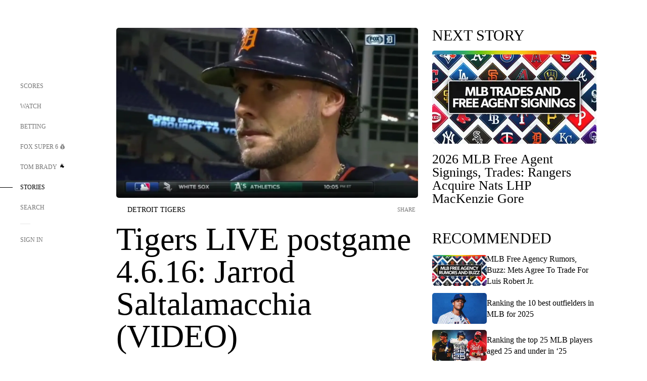

--- FILE ---
content_type: text/html;charset=utf-8
request_url: https://www.foxsports.com/stories/other/tigers-live-postgame-4-6-16-jarrod-saltalamacchia-video
body_size: 166946
content:
<!DOCTYPE html><html  lang="en-US" prefix="og: &quot;http://ogp.me/ns# fb: http://ogp.me/ns/fb#&quot;"><head><meta charset="UTF-8">
<meta name="viewport" content="width=device-width, initial-scale=1.0, maximum-scale=5.0, minimum-scale=1.0, user-scalable=yes">
<script type="importmap">{"imports":{"#entry":"/_nuxt/Css1MGUj.js"}}</script>
<title>Tigers LIVE postgame 4.6.16: Jarrod Saltalamacchia (VIDEO) | FOX Sports</title>
<link rel="preconnect" href="https://statics.foxsports.com/static/orion/" crossorigin="anonymous">
<link rel="preconnect" href="https://fonts.googleapis.com" crossorigin="anonymous">
<link rel="preconnect" href="https://tags.tiqcdn.com/utag/foxcorp/fscom-main/prod/utag.js">
<link rel="preconnect" href="https://global.ketchcdn.com">
<link rel="preconnect" href="https://cdn.ketchjs.com">
<link rel="preconnect" href="https://www.google-analytics.com/analytics.js">
<link rel="preconnect" href="https://www.googletagmanager.com">
<link rel="preconnect" href="https://www.gstatic.com">
<link rel="preconnect" href="https://cdn.segment.com">
<script type="text/javascript" async>!function() {
            window.semaphore=window.semaphore || [],
            window.ketch=function() {
              window.semaphore.push(arguments)
            };
            var e=document.createElement("script");
            e.type="text/javascript",
            e.src="https://global.ketchcdn.com/web/v3/config/fds/fox_sports_web_fscom/boot.js",
            e.defer=e.async=!0,
            document.getElementsByTagName("head")[0].appendChild(e)
          }();</script>
<script type="text/javascript" async>(function(d, h){
            var apiKey = "d05807e0a0814e4fb0e91401ac0367d5"
            // TODO: Set a timeout in milliseconds for the anti-flicker.
            var timeout = 1000; 
            // Hides the page and loads the script. Shows page if script fails to load,
            // otherwise the script shows the page.
            var id = "amp-exp-css";
            try {
              if (!d.getElementById(id)) {
                var st = d.createElement("style");
                st.id = id;
                st.innerText = "* { visibility: hidden !important; background-image: none !important; }";
                h.appendChild(st);
                window.setTimeout(function () {st.remove()}, timeout);
                var sc = d.createElement("script");
                sc.src = "https://cdn.amplitude.com/script/"+apiKey+".experiment.js";
                sc.async = true;
                sc.onerror = function () {st.remove()};
                h.insertBefore(sc, d.currentScript || h.lastChild);
              }
            } catch {console.error(e)}
          })(document, document.head);</script>
<script src="//strike.fox.com/static/sports/display/loader.js" async data-hid="strike-script"></script>
<script type="text/javascript" async data-hid="heap">(function () {
        let t=0,s=50
        function x(d){if(localStorage.xid||t>10000){d();return}t+=s;setTimeout(()=>{x(d)},s)}
        x(() => {
          window.heap=window.heap||[],heap.load=function(e,t){window.heap.appid = e,
          window.heap.config = t = t ||
          {};var r=t.forceSSL||"https:"===document.location.protocol,a=document.createElement("script");
          a.type="text/javascript",a.async=!0,a.src=(r?"https:":"http:")+"//cdn.heapanalytics.com/js/heap-"+e+".js";
          var n=document.getElementsByTagName("script")[0];n.parentNode.insertBefore(a,n);
          for(var o=function(e){return function(){heap.push([e].concat(Array.prototype.slice.call(arguments, 0)))}},
          p=["addEventProperties","addUserProperties","clearEventProperties","identify","removeEventProperty","setEventProperties","track","unsetEventProperty"],
          c=0;c<p.length;c++)heap[p[c]]=o(p[c])};
          heap.load("479232849", {rewrite: function(props) {
              if (props.event_properties) {
                if (!props.event_properties.custom) {
                    props.event_properties.custom = {};
                }
                props.event_properties.custom = Object.assign({}, props.event_properties.custom, {original_user_id: heap.userId});
              }
              return props;
            }
          });
          var id=localStorage._WIS_userJWT && JSON.parse(localStorage._WIS_userJWT).item.profileId
          if(id){heap.identify(id)}
        })
      })()
    </script>
<link rel="stylesheet" href="https://fonts.googleapis.com/css?family=Open+Sans:400,400i,600,600i,700,700i,800,800i&display=swap" media="print" onload="this.onload=null;this.removeAttribute(&quot;media&quot;);">
<style>.nav-item-container[data-v-6cc44afe]{cursor:pointer}.nav-item-container .horizontal-nav-item[data-v-6cc44afe]{transition:color .15s ease-out}.nav-item-container .link-forward[data-v-6cc44afe]{height:20px;transition:transform .15s ease-out;width:20px}.nav-item-container:hover .horizontal-nav-item[data-v-6cc44afe]{color:#000}.nav-item-container:hover .link-forward[data-v-6cc44afe]{transform:translate(4px)}</style>
<style>.footer-title[data-v-1e8d06a1]{padding:0 0 15px;text-transform:uppercase}.footer-title[data-v-1e8d06a1],.item-title[data-v-1e8d06a1]{font-family:FANtastic-FOX-Cond;font-size:14px}</style>
<style>.footer-regions-columns[data-v-4f828922]{display:flex;justify-content:space-between;justify-self:end;padding:26px 0 0;width:100%}</style>
<style>.footer-region[data-v-0bde84a8]{border-top:1px solid rgba(5,5,5,.1)}</style>
<style>.personalized-newsletter-wrapper[data-v-45455246]{padding:20px 15px}.personalized-newsletter[data-v-45455246]{background:#0059b5;bottom:0;color:#fff;gap:20px;height:102px;left:0;padding:20px 15px;position:fixed;width:100vw;z-index:10}@media only screen and (max-width:767px){.personalized-newsletter[data-v-45455246]{flex-direction:row;flex-wrap:wrap;gap:12px;height:120px;width:auto}}.entities[data-v-45455246]{display:flex;flex-wrap:wrap;justify-content:center;max-width:130px}@media only screen and (max-width:767px){.entities[data-v-45455246]{flex:1 1 30%;max-width:80px;max-width:100px}}.details[data-v-45455246]{max-width:380px}@media only screen and (max-width:767px){.details[data-v-45455246]{flex:1 1 50%;max-width:100%}}.sign-up[data-v-45455246]{align-items:center;background:#000;border-radius:70px;display:flex;font-size:14px;gap:5px;height:30px;justify-content:center;padding:10px 20px;width:110px}@media only screen and (max-width:767px){.sign-up[data-v-45455246]{width:100%}}.title[data-v-45455246]{font-size:23px;margin-bottom:7.5px}@media only screen and (max-width:767px){.title[data-v-45455246]{font-size:14px}}.desc[data-v-45455246]{font-size:14px}@media only screen and (max-width:767px){.desc[data-v-45455246]{font-size:12px}}.image-logo-container[data-v-45455246]{background:linear-gradient(0deg,#0003,#0003),#0059b5;border:1px solid #000;border-radius:50%;box-sizing:border-box;height:51px;margin-left:-8px;overflow:hidden;padding:5px;width:51px}.image-logo-container img[data-v-45455246]{width:100%}@media only screen and (max-width:767px){.image-logo-container[data-v-45455246]{height:34px;width:34px}}.close-icon-white[data-v-45455246]{align-self:flex-start;display:flex;height:12px;opacity:.6;width:12px}@media only screen and (min-width:768px){.close-icon-white[data-v-45455246]{position:absolute;right:75px}}</style>
<style>.fscom-container.layout-article-content .ap-layout[data-v-bdcf8c76]{margin-left:auto;margin-right:auto;padding-left:0}</style>
<style>.no-padding[data-v-746446fd]{padding:0}.content-type-display[data-v-746446fd]{border-bottom:1px solid #e5e5e5;padding:15px 0 5px}.reactions-container[data-v-746446fd]{color:#0059b5;display:flex;font-weight:400;gap:10px}</style>
<style>.ar[data-v-cacb8665]{display:flex;grid-gap:15px;align-items:center;padding-bottom:20px;transition:all .3s}.ar.event-ar[data-v-cacb8665]{grid-gap:10px}.ar img.img-fluid[data-v-cacb8665]{border-radius:5px;height:auto;max-height:61px;min-width:108px;-o-object-fit:cover;object-fit:cover;transition:transform .3s ease}.ar .article-title[data-v-cacb8665],.ar h3[data-v-cacb8665]{padding:0;transition:all .3s}.ar:hover .article-title[data-v-cacb8665],.ar:hover h3[data-v-cacb8665]{color:#474747;text-decoration:underline}.carousel__slide[data-v-cacb8665],ul[data-v-cacb8665]{flex-direction:column}.carousel__slide[data-v-cacb8665]{justify-content:flex-start}</style>
<style>@media screen and (max-width:768px){.no-data-message[data-v-f6bfd3c1]{height:500px}}</style>
<style>.no-separator[data-v-5b59eb7a]{padding-left:0}.no-separator[data-v-5b59eb7a]:before{content:""}.feed-header-container[data-v-5b59eb7a]{color:#000;gap:16px;grid-template-columns:auto;grid-template-rows:16px auto 31px;height:auto;min-height:auto;position:relative}.feed-header-container .info-text[data-v-5b59eb7a]{align-self:center;color:#757575}</style>
<style>.f-l[data-v-c5a94214]{animation:pulsate-c5a94214 2s infinite both;transition:all .3s}@keyframes pulsate-c5a94214{0%,to{opacity:1}50%{opacity:.6}}</style>
<style>.interaction-bar-container[data-v-b4f021e6]{color:#0059b5;display:flex;font-weight:400;gap:10px}.interaction-bar-container .comments-container[data-v-b4f021e6]{align-items:center;border:1px solid #e5e5e5;border-radius:100px;box-sizing:border-box;display:flex;font-family:ProximaNova;font-size:12px;gap:3px;height:28px;padding:0 10px}</style>
<style>.contributor-accordion[data-v-2958d9fc]{align-items:center;border-bottom:1px solid #e5e5e5;cursor:pointer;display:flex;justify-content:space-between;margin-bottom:10px;padding-bottom:20px}.contributor-wrapper[data-v-2958d9fc]{justify-content:space-between;position:relative;width:100%}.article-contributors.is-acc .contributor-wrapper[data-v-2958d9fc]:after{background:#e5e5e5;bottom:0;content:"";display:block;height:1px;position:absolute;right:0;width:calc(100% - 46px)}.contributor-accordion-images[data-v-2958d9fc]{display:flex}.headshot-wrapper[data-v-2958d9fc]{background-color:#fff}.headshot-wrapper+.headshot-wrapper[data-v-2958d9fc]{margin-left:-15px}.is-collapsed[data-v-2958d9fc]{display:none}.button-favorite[data-v-2958d9fc]{background:transparent;border:none;height:36px;padding:0;width:36px}.button-favorite .favorite-star[data-v-2958d9fc]{height:20px;width:20px}.contributor-fav[data-v-2958d9fc]{align-items:center;display:flex}.contributor-wrapper[data-v-2958d9fc]:last-child:after{background:#e5e5e5;bottom:0;content:"";display:block;height:1px;position:absolute;right:0;width:100%!important}.add-contr[data-v-2958d9fc]{border-bottom:1px solid #e5e5e5}</style>
<style>.yt-container{height:0;overflow:hidden;padding-bottom:56.25%;padding-top:30px;position:relative}.yt-container.loading iframe{display:none}.not-available .thumbnail{width:100%}.not-available.yt-video-container{background-color:#000;position:relative}.not-available.yt-video-container .play-button-secondary{position:absolute}.not-available iframe{display:none}.yt-container embed,.yt-container iframe,.yt-container object{height:100%;left:0;position:absolute;top:0;width:100%}</style>
<style>.next-article-toast[data-v-a82f6483]{background:#fff;bottom:0;box-shadow:0 0 10px #00000026;height:84px;justify-content:center;left:0;padding:0 25px 10px;position:fixed;right:0;z-index:2}.next-article-toast .text[data-v-a82f6483]{padding-top:10px}.next-article-toast.adhesion-unit-present[data-v-a82f6483]{bottom:50px}img[data-v-a82f6483]{padding:20px 10px 0 0}.link-forward[data-v-a82f6483]{position:relative;right:2;top:35px}.title[data-v-a82f6483]{display:-webkit-box;overflow:hidden;-webkit-line-clamp:2;-webkit-box-orient:vertical}</style>
<style>.entity-fav-icon[data-v-5af20ebe]{margin-left:12px}</style>
<style>.external-comments-container[data-v-14082917]{overflow-x:scroll;position:relative;-ms-overflow-style:none;scrollbar-width:none}.external-comments-container[data-v-14082917]::-webkit-scrollbar{display:none}@media screen and (min-width:1024px){.external-comments-container[data-v-14082917]{max-width:647px}}.external-comments-overlay[data-v-14082917]{background:transparent;border:none;cursor:pointer;inset:0;padding:0;position:absolute;z-index:1}</style>
<link rel="stylesheet" href="/_nuxt/entry.DSPFf9Jp.css" crossorigin>
<link rel="stylesheet" href="/_nuxt/StoryBadge.CJLgiN5c.css" crossorigin>
<link rel="stylesheet" href="/_nuxt/filterSingleArticleProps.COzj8dLw.css" crossorigin>
<link rel="stylesheet" href="/_nuxt/NextArticleToast.DLvQdXFU.css" crossorigin>
<link rel="stylesheet" href="/_nuxt/TrendingArticles.DPccI0BZ.css" crossorigin>
<link rel="stylesheet" href="/_nuxt/carousel.DfvV8wSQ.css" crossorigin>
<link rel="preload" href="https://statics.foxsports.com/static/orion/fonts/fs-FANtastic-FOX/FS-FANtastic-FOX.woff2" as="font" crossorigin="anonymous">
<link rel="preload" href="https://statics.foxsports.com/static/orion/fonts/fs-FANtastic-FOX-Cond/FS-FANtastic-FOX-Cond.woff2" as="font" crossorigin="anonymous">
<link rel="preload" href="https://statics.foxsports.com/static/orion/fonts/haas/HaasGrotTextR-55Roman.otf" as="font" crossorigin="anonymous">
<link rel="preload" href="https://statics.foxsports.com/static/orion/fonts/proxima-nova/ProximaNova-Regular.otf" as="font" crossorigin="anonymous">
<link rel="preload" as="image" href="https://statics.foxsports.com/www.foxsports.com/content/uploads/2020/03/pi-tigers-post-saltalammachia-040516.jpg" imagesrcset="https://a57.foxsports.com/statics.foxsports.com/www.foxsports.com/content/uploads/2020/03/1294/728/pi-tigers-post-saltalammachia-040516.jpg?ve=1&tl=1, https://a57.foxsports.com/statics.foxsports.com/www.foxsports.com/content/uploads/2020/03/1294/728/pi-tigers-post-saltalammachia-040516.jpg?ve=1&tl=1 2x" media="(min-width: 1024px)">
<link rel="preload" as="image" href="https://statics.foxsports.com/www.foxsports.com/content/uploads/2020/03/pi-tigers-post-saltalammachia-040516.jpg" imagesrcset="https://a57.foxsports.com/statics.foxsports.com/www.foxsports.com/content/uploads/2020/03/1534/862/pi-tigers-post-saltalammachia-040516.jpg?ve=1&tl=1, https://a57.foxsports.com/statics.foxsports.com/www.foxsports.com/content/uploads/2020/03/1534/862/pi-tigers-post-saltalammachia-040516.jpg?ve=1&tl=1 2x" media="(min-width: 500px) and (max-width: 768px)">
<link rel="preload" as="image" href="https://statics.foxsports.com/www.foxsports.com/content/uploads/2020/03/pi-tigers-post-saltalammachia-040516.jpg" imagesrcset="https://a57.foxsports.com/statics.foxsports.com/www.foxsports.com/content/uploads/2020/03/2046/1152/pi-tigers-post-saltalammachia-040516.jpg?ve=1&tl=1, https://a57.foxsports.com/statics.foxsports.com/www.foxsports.com/content/uploads/2020/03/2046/1152/pi-tigers-post-saltalammachia-040516.jpg?ve=1&tl=1 2x" media="(min-width: 768px) and (max-width: 1023px)">
<link rel="preload" as="image" href="https://statics.foxsports.com/www.foxsports.com/content/uploads/2020/03/pi-tigers-post-saltalammachia-040516.jpg" imagesrcset="https://a57.foxsports.com/statics.foxsports.com/www.foxsports.com/content/uploads/2020/03/750/422/pi-tigers-post-saltalammachia-040516.jpg?ve=1&tl=1, https://a57.foxsports.com/statics.foxsports.com/www.foxsports.com/content/uploads/2020/03/750/422/pi-tigers-post-saltalammachia-040516.jpg?ve=1&tl=1 2x" media="(max-width: 499px)">
<link rel="modulepreload" as="script" crossorigin href="/_nuxt/Css1MGUj.js">
<link rel="modulepreload" as="script" crossorigin href="/_nuxt/UDLl1x7k.js">
<link rel="modulepreload" as="script" crossorigin href="/_nuxt/9EQj_YR7.js">
<link rel="modulepreload" as="script" crossorigin href="/_nuxt/DKfimjEE.js">
<link rel="modulepreload" as="script" crossorigin href="/_nuxt/B_9NSM9v.js">
<link rel="modulepreload" as="script" crossorigin href="/_nuxt/flpufBj8.js">
<link rel="modulepreload" as="script" crossorigin href="/_nuxt/ChG3eLJ9.js">
<link rel="modulepreload" as="script" crossorigin href="/_nuxt/BemOjWoH.js">
<link rel="modulepreload" as="script" crossorigin href="/_nuxt/LJT57rfc.js">
<link rel="modulepreload" as="script" crossorigin href="/_nuxt/8uEoLh64.js">
<link rel="modulepreload" as="script" crossorigin href="/_nuxt/DrOPTG0J.js">
<link rel="modulepreload" as="script" crossorigin href="/_nuxt/CPwDztP1.js">
<link rel="modulepreload" as="script" crossorigin href="/_nuxt/BylnaH6S.js">
<link rel="modulepreload" as="script" crossorigin href="/_nuxt/DDVMjp5N.js">
<link rel="modulepreload" as="script" crossorigin href="/_nuxt/DvMBCncC.js">
<link rel="modulepreload" as="script" crossorigin href="/_nuxt/C1IYjFJt.js">
<link rel="modulepreload" as="script" crossorigin href="/_nuxt/CCCUfbIX.js">
<link rel="modulepreload" as="script" crossorigin href="/_nuxt/N8-QomvG.js">
<link rel="modulepreload" as="script" crossorigin href="/_nuxt/BRmRQSeB.js">
<link rel="modulepreload" as="script" crossorigin href="/_nuxt/CPcgIbBu.js">
<link rel="modulepreload" as="script" crossorigin href="/_nuxt/B40iGseY.js">
<link rel="modulepreload" as="script" crossorigin href="/_nuxt/B62yTzzz.js">
<link rel="modulepreload" as="script" crossorigin href="/_nuxt/DxLoiGhy.js">
<link rel="modulepreload" as="script" crossorigin href="/_nuxt/BOVWJ5_K.js">
<link rel="modulepreload" as="script" crossorigin href="/_nuxt/OIdKG0IM.js">
<link rel="modulepreload" as="script" crossorigin href="/_nuxt/CSo1R0D2.js">
<link rel="modulepreload" as="script" crossorigin href="/_nuxt/Pq7N0dlD.js">
<link rel="modulepreload" as="script" crossorigin href="/_nuxt/C6oUdzTU.js">
<link rel="modulepreload" as="script" crossorigin href="/_nuxt/BBHjEFBg.js">
<link rel="modulepreload" as="script" crossorigin href="/_nuxt/CKucIgbB.js">
<link rel="modulepreload" as="script" crossorigin href="/_nuxt/D7AYH7Og.js">
<link rel="modulepreload" as="script" crossorigin href="/_nuxt/DxTm1C7a.js">
<link rel="modulepreload" as="script" crossorigin href="/_nuxt/BLPk-hnI.js">
<link rel="modulepreload" as="script" crossorigin href="/_nuxt/D31R2Umi.js">
<script src="https://b2b-static.oddschecker.com/oc-widgets/oc-connect-widget/index.js" defer type="module" data-hid="fairplay"></script>
<script type="text/javascript" src="https://prod.fennec.atp.fox/js/fennec.js" defer></script>
<script src="https://statics.foxsports.com/static/orion/js/segment-analytics.js" defer data-hid="segment"></script>
<script src="https://statics.foxsports.com/static/orion/js/video-loader.js" defer data-hid="videoLoader"></script>
<link rel="dns-prefetch" href="https://cdn.heapanalytics.com">
<link rel="dns-prefetch" href="//static.chartbeat.com">
<link rel="dns-prefetch" href="https://prod.fennec.atp.fox/js/fennec.js">
<link rel="dns-prefetch" href="https://d2yyd1h5u9mauk.cloudfront.net">
<link rel="dns-prefetch" href="https://snippet.minute.ly">
<link rel="dns-prefetch" href="//player.fox.com">
<link rel="dns-prefetch" href="https://b.fssta.com">
<link rel="dns-prefetch" href="https://a57.foxsports.com">
<link rel="dns-prefetch" href="https://www.youtube.com">
<link rel="dns-prefetch" href="//strike.fox.com/static/sports">
<link rel="dns-prefetch" href="//cdn.taboola.com">
<link rel="dns-prefetch" href="//apv-launcher.minute.ly">
<link rel="dns-prefetch" href="https://apv-static.minute.ly">
<link rel="prefetch" as="style" crossorigin href="/_nuxt/VideoTags.BolR0GUa.css">
<link rel="prefetch" as="style" crossorigin href="/_nuxt/VideoPlaylistItem.DPbdiSSf.css">
<link rel="prefetch" as="script" crossorigin href="/_nuxt/B_L6sQYI.js">
<link rel="prefetch" as="script" crossorigin href="/_nuxt/goTRVQ9q.js">
<link rel="prefetch" as="script" crossorigin href="/_nuxt/Cvj6lyJR.js">
<link rel="prefetch" as="script" crossorigin href="/_nuxt/B0EffI4M.js">
<link rel="prefetch" as="script" crossorigin href="/_nuxt/CHJNrcc6.js">
<link rel="prefetch" as="script" crossorigin href="/_nuxt/UAxYFGYq.js">
<link rel="prefetch" as="script" crossorigin href="/_nuxt/DGjkoeYl.js">
<link rel="prefetch" as="script" crossorigin href="/_nuxt/DQa2BVRg.js">
<link rel="prefetch" as="script" crossorigin href="/_nuxt/cbcfn19W.js">
<link rel="prefetch" as="script" crossorigin href="/_nuxt/BlEeQn-_.js">
<link rel="prefetch" as="script" crossorigin href="/_nuxt/DlkvQl0i.js">
<link rel="prefetch" as="script" crossorigin href="/_nuxt/DZCrth6a.js">
<link rel="prefetch" as="style" crossorigin href="/_nuxt/event-player-pill.BBuFP1gU.css">
<link rel="prefetch" as="style" crossorigin href="/_nuxt/NewsPost.Dv77q0r9.css">
<link rel="prefetch" as="style" crossorigin href="/_nuxt/VideoFooterCarousel.B3k6ubie.css">
<link rel="prefetch" as="style" crossorigin href="/_nuxt/navService.BvBs5Vwi.css">
<link rel="prefetch" as="style" crossorigin href="/_nuxt/SecondaryNavigationContent.BlPmQdjq.css">
<link rel="prefetch" as="script" crossorigin href="/_nuxt/DDSd1g-B.js">
<link rel="prefetch" as="script" crossorigin href="/_nuxt/DBUfcOqV.js">
<link rel="prefetch" as="script" crossorigin href="/_nuxt/CzICVTPq.js">
<link rel="prefetch" as="script" crossorigin href="/_nuxt/BqJVEzGB.js">
<link rel="prefetch" as="script" crossorigin href="/_nuxt/iCfYwmyf.js">
<link rel="prefetch" as="script" crossorigin href="/_nuxt/BA6oEyIu.js">
<link rel="prefetch" as="script" crossorigin href="/_nuxt/BP0WAZda.js">
<link rel="prefetch" as="script" crossorigin href="/_nuxt/DWdhdNEn.js">
<link rel="prefetch" as="script" crossorigin href="/_nuxt/B9csEMMa.js">
<link rel="prefetch" as="script" crossorigin href="/_nuxt/B8L3eyHv.js">
<link rel="prefetch" as="script" crossorigin href="/_nuxt/By_9kbMl.js">
<link rel="prefetch" as="script" crossorigin href="/_nuxt/DuO3R9gQ.js">
<link rel="prefetch" as="script" crossorigin href="/_nuxt/B7L_cy1_.js">
<link rel="prefetch" as="script" crossorigin href="/_nuxt/DN--Sact.js">
<link rel="prefetch" as="script" crossorigin href="/_nuxt/CiZ8yY5j.js">
<link rel="prefetch" as="script" crossorigin href="/_nuxt/CptzKmlz.js">
<link rel="prefetch" as="script" crossorigin href="/_nuxt/CM7fF6YE.js">
<link rel="prefetch" as="script" crossorigin href="/_nuxt/DBhpVf5L.js">
<link rel="prefetch" as="script" crossorigin href="/_nuxt/C46SbgZN.js">
<link rel="prefetch" as="script" crossorigin href="/_nuxt/BDvncwkP.js">
<link rel="prefetch" as="script" crossorigin href="/_nuxt/BXXBQYRs.js">
<link rel="prefetch" as="script" crossorigin href="/_nuxt/W1xi6m-g.js">
<link rel="prefetch" as="script" crossorigin href="/_nuxt/BLU51144.js">
<link rel="prefetch" as="script" crossorigin href="/_nuxt/CJBzltZI.js">
<link rel="prefetch" as="script" crossorigin href="/_nuxt/CGGwF5II.js">
<link rel="prefetch" as="script" crossorigin href="/_nuxt/DwCRWsfP.js">
<link rel="prefetch" as="script" crossorigin href="/_nuxt/B-zNxOhj.js">
<link rel="prefetch" as="script" crossorigin href="/_nuxt/zbChqe46.js">
<link rel="prefetch" as="script" crossorigin href="/_nuxt/i4SwtdXG.js">
<link rel="prefetch" as="script" crossorigin href="/_nuxt/BIhd1HD_.js">
<link rel="prefetch" as="script" crossorigin href="/_nuxt/CPqVAgrY.js">
<link rel="prefetch" as="script" crossorigin href="/_nuxt/ChjWH6Zp.js">
<link rel="prefetch" as="script" crossorigin href="/_nuxt/CqqG08aw.js">
<link rel="prefetch" as="script" crossorigin href="/_nuxt/CT9bQIw6.js">
<link rel="prefetch" as="script" crossorigin href="/_nuxt/oVscPNHT.js">
<link rel="prefetch" as="script" crossorigin href="/_nuxt/BgpjVBC_.js">
<link rel="prefetch" as="script" crossorigin href="/_nuxt/Byd4bgoO.js">
<link rel="prefetch" as="script" crossorigin href="/_nuxt/CVJ9AKwz.js">
<link rel="prefetch" as="script" crossorigin href="/_nuxt/3fCBDSBr.js">
<link rel="prefetch" as="script" crossorigin href="/_nuxt/EIstahwy.js">
<link rel="prefetch" as="script" crossorigin href="/_nuxt/DlJwQ9E4.js">
<link rel="prefetch" as="script" crossorigin href="/_nuxt/CRxdDjmM.js">
<link rel="prefetch" as="script" crossorigin href="/_nuxt/BHHmyx31.js">
<link rel="prefetch" as="script" crossorigin href="/_nuxt/aUTN9F48.js">
<link rel="prefetch" as="script" crossorigin href="/_nuxt/qykjrl_c.js">
<link rel="prefetch" as="script" crossorigin href="/_nuxt/DiCL1EVL.js">
<link rel="prefetch" as="script" crossorigin href="/_nuxt/X8MXzexR.js">
<link rel="prefetch" as="script" crossorigin href="/_nuxt/Bql5Fv0o.js">
<link rel="prefetch" as="script" crossorigin href="/_nuxt/90hM1iiA.js">
<link rel="prefetch" as="script" crossorigin href="/_nuxt/B0Z0cSNO.js">
<link rel="prefetch" as="script" crossorigin href="/_nuxt/F4YxWZqG.js">
<link rel="prefetch" as="script" crossorigin href="/_nuxt/DxlpCEy4.js">
<link rel="prefetch" as="script" crossorigin href="/_nuxt/aewH-ILO.js">
<link rel="prefetch" as="script" crossorigin href="/_nuxt/B8W03q_o.js">
<link rel="prefetch" as="script" crossorigin href="/_nuxt/BrBbAmBs.js">
<link rel="prefetch" as="script" crossorigin href="/_nuxt/2uwKOTP8.js">
<link rel="prefetch" as="script" crossorigin href="/_nuxt/C1dzas1m.js">
<link rel="prefetch" as="script" crossorigin href="/_nuxt/Dwp0Ba1p.js">
<link rel="prefetch" as="script" crossorigin href="/_nuxt/36skOmO6.js">
<link rel="prefetch" as="script" crossorigin href="/_nuxt/BWhUnIRx.js">
<link rel="prefetch" as="script" crossorigin href="/_nuxt/D0CEoi_H.js">
<link rel="prefetch" as="script" crossorigin href="/_nuxt/BDS0YSdK.js">
<link rel="prefetch" as="script" crossorigin href="/_nuxt/CB9JAQ57.js">
<link rel="prefetch" as="script" crossorigin href="/_nuxt/B-o8qXbS.js">
<link rel="prefetch" as="script" crossorigin href="/_nuxt/DCrNZysY.js">
<link rel="prefetch" as="style" crossorigin href="/_nuxt/LeaguePage.DHo0CRNx.css">
<link rel="prefetch" as="style" crossorigin href="/_nuxt/ExpandedView.CX7mx7CA.css">
<link rel="prefetch" as="style" crossorigin href="/_nuxt/Bracket.ByBgTwwT.css">
<link rel="prefetch" as="script" crossorigin href="/_nuxt/spDMAIbX.js">
<link rel="prefetch" as="script" crossorigin href="/_nuxt/B3poqJ-H.js">
<link rel="prefetch" as="script" crossorigin href="/_nuxt/DlAE6SYT.js">
<link rel="prefetch" as="script" crossorigin href="/_nuxt/oyJBWrI6.js">
<link rel="prefetch" as="script" crossorigin href="/_nuxt/BlcW9bxx.js">
<link rel="prefetch" as="script" crossorigin href="/_nuxt/BQPlny2J.js">
<link rel="prefetch" as="script" crossorigin href="/_nuxt/i202b--O.js">
<link rel="prefetch" as="script" crossorigin href="/_nuxt/1lAdd_8f.js">
<link rel="prefetch" as="script" crossorigin href="/_nuxt/aI6VOrRg.js">
<link rel="prefetch" as="script" crossorigin href="/_nuxt/D73vHhw8.js">
<link rel="prefetch" as="script" crossorigin href="/_nuxt/D__6wWzB.js">
<link rel="prefetch" as="style" crossorigin href="/_nuxt/scores-page._PwDqn9X.css">
<link rel="prefetch" as="script" crossorigin href="/_nuxt/DS3_Oljs.js">
<link rel="prefetch" as="script" crossorigin href="/_nuxt/Bj0Pt1Pn.js">
<link rel="prefetch" as="script" crossorigin href="/_nuxt/DIMaGPR1.js">
<link rel="prefetch" as="script" crossorigin href="/_nuxt/DHK5GWaJ.js">
<link rel="prefetch" as="script" crossorigin href="/_nuxt/H0tCiLnH.js">
<link rel="prefetch" as="script" crossorigin href="/_nuxt/BZ_3EK2d.js">
<link rel="prefetch" as="script" crossorigin href="/_nuxt/CGDEzLM5.js">
<link rel="prefetch" as="script" crossorigin href="/_nuxt/v-totZN6.js">
<link rel="prefetch" as="script" crossorigin href="/_nuxt/BsmB2GAz.js">
<link rel="prefetch" as="script" crossorigin href="/_nuxt/X-BxfUY3.js">
<link rel="prefetch" as="script" crossorigin href="/_nuxt/DUyuPxH3.js">
<link rel="prefetch" as="script" crossorigin href="/_nuxt/Duz-7u6E.js">
<link rel="prefetch" as="script" crossorigin href="/_nuxt/CoSIj2IQ.js">
<link rel="prefetch" as="script" crossorigin href="/_nuxt/DG96JBZc.js">
<link rel="prefetch" as="style" crossorigin href="/_nuxt/EventPage.8en7I9F_.css">
<link rel="prefetch" as="script" crossorigin href="/_nuxt/hVGZ1VYu.js">
<link rel="prefetch" as="script" crossorigin href="/_nuxt/Dy5VeddH.js">
<link rel="prefetch" as="script" crossorigin href="/_nuxt/CE119TSl.js">
<link rel="prefetch" as="script" crossorigin href="/_nuxt/C-1G9FS8.js">
<link rel="prefetch" as="script" crossorigin href="/_nuxt/BxYM8Hqy.js">
<link rel="prefetch" as="script" crossorigin href="/_nuxt/CNQmKah7.js">
<link rel="prefetch" as="script" crossorigin href="/_nuxt/ClwFfVbA.js">
<link rel="prefetch" as="script" crossorigin href="/_nuxt/5HYSz8z2.js">
<link rel="prefetch" as="script" crossorigin href="/_nuxt/De8x644P.js">
<link rel="prefetch" as="script" crossorigin href="/_nuxt/Tx1iXb-L.js">
<link rel="prefetch" as="script" crossorigin href="/_nuxt/D5-IWO6e.js">
<link rel="prefetch" as="script" crossorigin href="/_nuxt/CDummHjN.js">
<link rel="prefetch" as="style" crossorigin href="/_nuxt/GolfScorecard.ZP5qeE3P.css">
<link rel="prefetch" as="script" crossorigin href="/_nuxt/D8TczEap.js">
<link rel="prefetch" as="style" crossorigin href="/_nuxt/PressPassLayout.BDGs0WvY.css">
<link rel="prefetch" as="script" crossorigin href="/_nuxt/BImZeXP9.js">
<link rel="prefetch" as="script" crossorigin href="/_nuxt/b81LXJ2A.js">
<link rel="prefetch" as="script" crossorigin href="/_nuxt/BgsAn3KO.js">
<link rel="prefetch" as="script" crossorigin href="/_nuxt/CljaJdyr.js">
<link rel="prefetch" as="script" crossorigin href="/_nuxt/DXkJdcUE.js">
<link rel="prefetch" as="script" crossorigin href="/_nuxt/C_HipjBA.js">
<link rel="prefetch" as="script" crossorigin href="/_nuxt/rjvMKfaX.js">
<link rel="prefetch" as="style" crossorigin href="/_nuxt/WebViewSocial.ntOc5eCc.css">
<link rel="prefetch" as="script" crossorigin href="/_nuxt/BS13BcbV.js">
<link rel="prefetch" as="script" crossorigin href="/_nuxt/DovXq3Nf.js">
<link rel="prefetch" as="script" crossorigin href="/_nuxt/Xv7r7ONY.js">
<link rel="prefetch" as="script" crossorigin href="/_nuxt/C-NX93px.js">
<link rel="prefetch" as="script" crossorigin href="/_nuxt/wX5FT-EC.js">
<link rel="prefetch" as="script" crossorigin href="/_nuxt/CgUuMd-F.js">
<link rel="prefetch" as="script" crossorigin href="/_nuxt/DcKRcojk.js">
<link rel="prefetch" as="script" crossorigin href="/_nuxt/D5enTiuu.js">
<link rel="prefetch" as="script" crossorigin href="/_nuxt/BZgIVDb3.js">
<link rel="prefetch" as="script" crossorigin href="/_nuxt/W6iKoDBF.js">
<link rel="prefetch" as="script" crossorigin href="/_nuxt/BJlUqlew.js">
<link rel="prefetch" as="script" crossorigin href="/_nuxt/Bh9GulPD.js">
<link rel="prefetch" as="style" crossorigin href="/_nuxt/Super6.DEFxfjw3.css">
<link rel="prefetch" as="style" crossorigin href="/_nuxt/super6NavService.DDcNB3nq.css">
<link rel="prefetch" as="script" crossorigin href="/_nuxt/D7m3x6f6.js">
<link rel="prefetch" as="script" crossorigin href="/_nuxt/DLR09ZEH.js">
<link rel="prefetch" as="script" crossorigin href="/_nuxt/B4zVjd92.js">
<link rel="prefetch" as="script" crossorigin href="/_nuxt/C4qt7s6L.js">
<link rel="prefetch" as="script" crossorigin href="/_nuxt/wbom_Yf8.js">
<link rel="prefetch" as="script" crossorigin href="/_nuxt/DpHegkxM.js">
<link rel="prefetch" as="script" crossorigin href="/_nuxt/k5OOftPZ.js">
<link rel="prefetch" as="script" crossorigin href="/_nuxt/DJaQ-sFs.js">
<link rel="prefetch" as="style" crossorigin href="/_nuxt/MyPicks.hDBwvZdv.css">
<link rel="prefetch" as="style" crossorigin href="/_nuxt/RangeInput.DXsnbpIa.css">
<link rel="prefetch" as="script" crossorigin href="/_nuxt/C_TpddW8.js">
<link rel="prefetch" as="script" crossorigin href="/_nuxt/CMzc-pVB.js">
<link rel="prefetch" as="script" crossorigin href="/_nuxt/BSJe3SvG.js">
<link rel="prefetch" as="script" crossorigin href="/_nuxt/WmlI43tH.js">
<link rel="prefetch" as="script" crossorigin href="/_nuxt/fA4FEhYu.js">
<link rel="prefetch" as="style" crossorigin href="/_nuxt/VideoContainer.D-41S7cZ.css">
<link rel="prefetch" as="script" crossorigin href="/_nuxt/BNuGOvqR.js">
<link rel="prefetch" as="script" crossorigin href="/_nuxt/BHYR_Fyx.js">
<link rel="prefetch" as="script" crossorigin href="/_nuxt/CjF18RFH.js">
<link rel="prefetch" as="script" crossorigin href="/_nuxt/BEWKq_qq.js">
<link rel="prefetch" as="script" crossorigin href="/_nuxt/NxbUKA8W.js">
<link rel="prefetch" as="script" crossorigin href="/_nuxt/Dc4CSSqT.js">
<link rel="prefetch" as="script" crossorigin href="/_nuxt/DU1W8u8E.js">
<link rel="prefetch" as="script" crossorigin href="/_nuxt/B1Iezcyh.js">
<link rel="prefetch" as="script" crossorigin href="/_nuxt/1vHs5x6H.js">
<link rel="prefetch" as="script" crossorigin href="/_nuxt/VZz937bd.js">
<link rel="prefetch" as="script" crossorigin href="/_nuxt/ucX1OjGa.js">
<link rel="prefetch" as="script" crossorigin href="/_nuxt/CWrVaMsE.js">
<link rel="prefetch" as="script" crossorigin href="/_nuxt/BjYQNlAO.js">
<link rel="prefetch" as="script" crossorigin href="/_nuxt/CTahL6Jt.js">
<link rel="prefetch" as="script" crossorigin href="/_nuxt/sptGkP0t.js">
<link rel="prefetch" as="script" crossorigin href="/_nuxt/ayeYEYi-.js">
<link rel="prefetch" as="script" crossorigin href="/_nuxt/BEoVusjn.js">
<link rel="prefetch" as="script" crossorigin href="/_nuxt/Ci5RFMhz.js">
<link rel="prefetch" as="script" crossorigin href="/_nuxt/fvNRImG-.js">
<link rel="prefetch" as="script" crossorigin href="/_nuxt/D4glGjRv.js">
<link rel="prefetch" as="script" crossorigin href="/_nuxt/B22foRNZ.js">
<link rel="prefetch" as="script" crossorigin href="/_nuxt/4tUb0uum.js">
<link rel="prefetch" as="script" crossorigin href="/_nuxt/COCX4ZGr.js">
<link rel="prefetch" as="script" crossorigin href="/_nuxt/gPm1QUlI.js">
<link rel="prefetch" as="script" crossorigin href="/_nuxt/Cyv_fRJG.js">
<link rel="prefetch" as="script" crossorigin href="/_nuxt/jHNp47MZ.js">
<link rel="prefetch" as="script" crossorigin href="/_nuxt/DbAYoome.js">
<link rel="prefetch" as="script" crossorigin href="/_nuxt/Ch7D6eCY.js">
<link rel="prefetch" as="script" crossorigin href="/_nuxt/pwCi2qYV.js">
<link rel="prefetch" as="style" crossorigin href="/_nuxt/FullWidthImage.BheUqYot.css">
<link rel="prefetch" as="script" crossorigin href="/_nuxt/tVHmJqhG.js">
<link rel="prefetch" as="script" crossorigin href="/_nuxt/bod5xuU_.js">
<link rel="prefetch" as="script" crossorigin href="/_nuxt/ByysN195.js">
<link rel="prefetch" as="script" crossorigin href="/_nuxt/DE6CY-Gm.js">
<link rel="prefetch" as="script" crossorigin href="/_nuxt/BarLpH3C.js">
<link rel="prefetch" as="script" crossorigin href="/_nuxt/C6F9aDj0.js">
<link rel="prefetch" as="script" crossorigin href="/_nuxt/b0a9q6Oa.js">
<link rel="prefetch" as="script" crossorigin href="/_nuxt/CfEL7IRh.js">
<link rel="prefetch" as="script" crossorigin href="/_nuxt/CPQMhUo2.js">
<link rel="prefetch" as="script" crossorigin href="/_nuxt/D5UenVDm.js">
<link rel="prefetch" as="script" crossorigin href="/_nuxt/BI4N630M.js">
<link rel="prefetch" as="script" crossorigin href="/_nuxt/EWP6r2Bb.js">
<link rel="prefetch" as="script" crossorigin href="/_nuxt/DyVfEnlN.js">
<link rel="prefetch" as="script" crossorigin href="/_nuxt/B0gJCexq.js">
<link rel="prefetch" as="script" crossorigin href="/_nuxt/BXZqzQOm.js">
<link rel="prefetch" as="script" crossorigin href="/_nuxt/DP8uuLpV.js">
<link rel="prefetch" as="script" crossorigin href="/_nuxt/G5jjXBs-.js">
<link rel="prefetch" as="script" crossorigin href="/_nuxt/B2Yrsars.js">
<link rel="prefetch" as="script" crossorigin href="/_nuxt/B7pwuT6O.js">
<link rel="prefetch" as="script" crossorigin href="/_nuxt/CBFhFG42.js">
<link rel="prefetch" as="script" crossorigin href="/_nuxt/B4muh9So.js">
<link rel="prefetch" as="script" crossorigin href="/_nuxt/Ca9Tnj-s.js">
<link rel="prefetch" as="script" crossorigin href="/_nuxt/9lZK2x7f.js">
<meta http-equiv="X-UA-Compatible" content="IE=edge,chrome=1">
<meta http-equiv="Content-Security-Policy" content="upgrade-insecure-requests">
<meta name="format-detection" content="telephone=no">
<meta name="mobile-web-app-capable" content="yes">
<meta name="apple-mobile-web-app-status-bar-style" content="black">
<meta name="msapplication-TileColor" content="#ffffff">
<meta name="theme-color" content="#ffffff">
<meta property="fb:pages" content="112638779551">
<link rel="apple-touch-icon" sizes="180x180" href="/apple-touch-icon.png">
<link rel="icon" href="/favicon.svg">
<link rel="icon" type="image/png" sizes="32x32" href="/favicon-32x32.png">
<link rel="icon" type="image/png" sizes="16x16" href="/favicon-16x16.png">
<link rel="manifest" href="/manifest.webmanifest" crossorigin="use-credentials">
<link rel="mask-icon" href="/safari-pinned-tab.svg" color="#454545">
<link rel="publisher" href="https://plus.google.com/+foxsports">
<link rel="amphtml" href="https://amp.foxsports.com/stories/other/tigers-live-postgame-4-6-16-jarrod-saltalamacchia-video">
<link rel="stylesheet preload" as="style" type="text/css" href="https://statics.foxsports.com/static/orion/css/story.min.css">
<link rel="canonical" href="https://www.foxsports.com/stories/other/tigers-live-postgame-4-6-16-jarrod-saltalamacchia-video">
<link rel="alternate" href="android-app://com.foxsports.android/fsapp/sport/stories/other/tigers-live-postgame-4-6-16-jarrod-saltalamacchia-video">
<script type="text/javascript" data-hid="ad-settings">window.adSettings = {"strike":{"pageTypeDict":{"super-6-webview":"super-6","team-index":"team","boxscore-updated-url":"event","shows":"show","special-event-page-subnav":"special-event","special-event-page":"special-event","live-channel":"watch","league-stats":"league","results":"event","watch-replay":"watch","subleague-futures":"league","event-schedule":"watch","scores-scorespath":"scores","betting-page":"odds","static":"homepage","watch-vertical-videoId":"watch","super-6-contest-view-entry":"super-6","league":"league","special-event-one-off-page":"topic","index":"homepage","super-6-home":"super-6","article":"story","racetrax":"event","show-replays":"watch","golfScorecard":"event","live-blog-category-canonical":"story","subleague":"league","foxsuper6widget":"super-6","personalities":"personality","fan-guide-webview":"special-event","league-futures":"league","video":"watch","replays":"watch","showsPage":"show","watchShows":"watch","live":"watch","scores-scorespath-subleague":"scores","soccer-leagues":"league","team-futures":"team","golf-boxscore":"event","watch-vertical-video-id":"watch","personalitiesPage":"personality","player-index":"athlete","odds-page":"odds","special-event-page-clean-subnav":"special-event","topics":"topic","all-articles":"story","special-event-page-clean-subview":"special-event","boxscore":"event","ap-article":"story","team-subnav":"team","player-subnav":"athlete","subleague-stats":"league","podcasts":"show","special-event-page-subview":"special-event","special-event-page-clean":"special-event","super-6-contest":"super-6","super-6-overall-view":"super-6","topics-topic":"topic","stories-cat":"story","videoVanityUrl":"watch"},"adhesionUnit":{"iosAdUnitTablet":"","androidAdUnitTablet":"","minutesToReEnable":10,"androidAdUnitMobile":"","blacklist":{"urls":["/big-noon-kickoff-experience","/instant-access","/provider/register","/newsletter","/mobile","/rss-feeds","/privacy-policy","/terms-of-use","/closed-captioning","/ppv-terms-of-use","/fox-super-6-how-to-play","/draftkings-pick-6-terms","/usfl-app","/about-cleatus-ai","/profile-updates","/2024-ufl-super-6-challenge-official-rules","/our-commitment-responsible-gambling","/recordkeeping","/end-user-license-agreement","/2025-liv-golf-miami-super-6-challenge-official-rules","/draftkings-osb-terms","/2024-nfl-network-international-super-6-challenge-official-rules","/big-noon-kickoff-5k-sweepstakes","/alaska-airlines","/draftkings-daily-fantasy-sports-terms","/draftkings-sportsbook-terms","/pp-test-3","/usfl-application-end-user-license-agreement","/whats-new","/find-fs1-on-your-tv"],"pageTypes":["super-6"]},"disabled":false,"iosAdUnitMobile":"","webAdUnitTablet":"adh","webAdUnitMobile":"adh","webAdUnitDesktop":"adh"},"channelName":"fsp","placements":{"news":{"webAdUnitTablet":"lb{index}","webAdUnitMobile":"ban{index}","webAdUnitDesktop":"ban{index}","frequency":5},"scores":{"mobileChipsPerRow":1,"chipsPerRow":3,"leagueOffset":1,"topFrequency":2,"eventChipsPerRow":2,"webAdUnitTablet":"lb{index}","webAdUnitMobile":"ban{index}","webAdUnitDesktop":"lb{index}","frequency":4},"videos":{"webAdUnitTablet":"lb{index}","webAdUnitMobile":"ban{index}","webAdUnitDesktop":"ban{index}","frequency":5},"recap":{"webAdUnitTablet":"lb{index}","webAdUnitMobile":"ban{index}","webAdUnitDesktop":"ban{index}"},"poll":{"adTimerSeconds":7},"article":{"right-rail":{"disabled":true,"webAdUnitTablet":"ban1","webAdUnitMobile":"ban1","webAdUnitDesktop":"ban1"},"body":{"numOfAds":20,"startIndex":1,"niva":{"startIndex":12,"webAdUnitTablet":"nivalb","webAdUnitMobile":"nivaban","webAdUnitDesktop":"nivaban"},"minCharCount":170,"webAdUnitTablet":"lb{index}","webAdUnitMobile":"ban{index}","webAdUnitDesktop":"ban{index}","frequency":4}},"replays":{"webAdUnitTablet":"lb{index}","webAdUnitMobile":"ban{index}","webAdUnitDesktop":"ban{index}","frequency":5},"feed":{"webAdUnitTablet":"lb{index}","webAdUnitMobile":"ban{index}","webAdUnitDesktop":"ban{index}"},"league-scores":{"mobileChipsPerRow":1,"chipsPerRow":3,"leagueOffset":1,"eventChipsPerRow":2,"webAdUnitTablet":"lb{index}","webAdUnitMobile":"ban{index}","webAdUnitDesktop":"ban{index}","frequency":4},"odds":{"numOfAds":2,"startIndex":0,"webAdUnitTablet":"lb{index}","webAdUnitMobile":"ban{index}","webAdUnitDesktop":"ban{index}","frequency":2},"live-blog":{"right-rail":{"disabled":true,"webAdUnitTablet":"ban1","webAdUnitMobile":"ban1","webAdUnitDesktop":"ban1"},"body":{"numOfAds":20,"startIndex":0,"niva":{"startIndex":4,"webAdUnitTablet":"nivalb","webAdUnitMobile":"nivaban","webAdUnitDesktop":"nivaban"},"intro":{"startIndex":1,"webAdUnitTablet":"lb1","webAdUnitMobile":"ban1","webAdUnitDesktop":"ban1"},"webAdUnitTablet":"lb{index}","webAdUnitMobile":"ban{index}","webAdUnitDesktop":"ban{index}","frequency":3}},"event":{"webAdUnitTablet":"lb{index}","webAdUnitMobile":"ban{index}","webAdUnitDesktop":"ban{index}"},"sfvod":{"webAdUnitTablet":"lb{index}","webAdUnitMobile":"ban{index}","webAdUnitDesktop":"ban{index}","frequency":5},"matchup":{"webAdUnitTablet":"lb{index}","webAdUnitMobile":"ban{index}","webAdUnitDesktop":"ban{index}"}},"scriptSrc":"//strike.fox.com/static/sports/display/loader.js"}}</script>
<script type="application/ld+json" defer>{"@context":"https://schema.org","@type":"NewsArticle","headline":"Tigers LIVE postgame 4.6.16: Jarrod Saltalamacchia (VIDEO)","speakable":{"@type":"SpeakableSpecification","xpath":["/html/head/title","/html/head/meta[@name='description']/@content"],"url":"https://www.foxsports.com/stories/other/tigers-live-postgame-4-6-16-jarrod-saltalamacchia-video"},"articleBody":"Jarrod Saltalamacchia -- who had 4 RBIs Wednesday, including a two-run homer off Jose Fernandez -- joins our John Keating following the Tigers' 7-3 victory in Miami.","image":[{"@type":"ImageObject","url":"https://a57.foxsports.com/statics.foxsports.com/www.foxsports.com/content/uploads/2020/03/1280/1280/pi-tigers-post-saltalammachia-040516.jpg?ve=1&tl=1","width":1280,"height":1280},{"@type":"ImageObject","url":"https://a57.foxsports.com/statics.foxsports.com/www.foxsports.com/content/uploads/2020/03/1280/960/pi-tigers-post-saltalammachia-040516.jpg?ve=1&tl=1","width":1280,"height":960},{"@type":"ImageObject","url":"https://a57.foxsports.com/statics.foxsports.com/www.foxsports.com/content/uploads/2020/03/1280/720/pi-tigers-post-saltalammachia-040516.jpg?ve=1&tl=1","width":1280,"height":720}],"datePublished":"2016-04-06T21:11:00-04:00","dateModified":"2020-03-04T14:39:20-05:00","mainEntityOfPage":{"@type":"WebPage","@id":"https://www.foxsports.com/stories/other/tigers-live-postgame-4-6-16-jarrod-saltalamacchia-video"},"author":[],"publisher":{"@type":"Organization","name":"FOX Sports","logo":{"@type":"ImageObject","url":"https://b.fssta.com/uploads/application/fscom/fox-sports-logo-black.vresize.112.112.medium.0.png","width":112,"height":112}}}</script>
<script type="text/javascript" defer data-hid="freewheel">
      (function(h,o,u,n,d,cb) {
        h.fwAdsSettings=JSON.parse('{"playThreshold":0.3,"caidList":{"soccer":"SoccerNIVA1","mlb":"MLBNIVA1","nfl":"NFLNIVA1","nascar":"NascarNIVA1","cbk":"CBBNIVA1","cfb":"CFBNIVA1"},"serverURL":"https://7e14d.v.fwmrm.net/ad/p/1","caid":"ROSNIVA1","slau":"Video_Pre-Roll_NIVA","siteSectionId":"fsapp/webdesktop/vod/videopage","nw":516429,"sdkSrc":"https://mssl.fwmrm.net/libs/adm/6.55.0/AdManager.js","sfid":15250384,"prof":"516429:niva_foxsports_webdesktop_vod","afid":359947445,"platforms":{"iPhone":{"siteSectionId":"fsapp/ioshandheld/vod/videopage","prof":"516429:niva_foxsports_ioshandheld_vod"},"androidTablet":{"siteSectionId":"fsapp/androidtablet/vod/videopage","prof":"516429:niva_foxsports_androidtablet_vod"},"web":{"siteSectionId":"fsapp/webdesktop/vod/videopage","prof":"516429:niva_foxsports_webdesktop_vod"},"iPad":{"siteSectionId":"fsapp/iostablet/vod/videopage","prof":"516429:niva_foxsports_iostablet_vod"},"Android":{"siteSectionId":"fsapp/androidhandheld/vod/videopage","prof":"516429:niva_foxsports_androidhandheld_vod"}},"disableAutoplay":false}')
        h=h[d]=h[d]||{q:[],onReady:function(c){h.q.push(c)}}
        d=o.createElement(u);d.src=n;
        n=o.getElementsByTagName(u)[0];n.parentNode.insertBefore(d,n)
      })(window,document,'script','https://statics.foxsports.com/static/orion/js/freewheel-ads.js','fwAds_client_script')
      </script>
<script data-hid="strike-setup">
          (function () {
            window.foxstrike = window.foxstrike || {};
            window.foxstrike.cmd = window.foxstrike.cmd || [];
          })();
        </script>
<meta name="fs-analytics" content="analytics" fs-prop="analytics" segment-api-key="nZKOCs4zQ7sYYrXWnMX12o0ZzMijA5Yj" account="foxsports" allow-geo="0" utaglib-path="https://tags.tiqcdn.com/utag/foxcorp/fscom-main/prod/utag.js" build-version="v754" us-privacy="1---" category="stories:other" landing-name="Articles Page Landing" page-name="fscom:stories:other:tigers-live-postgame-4-6-16-jarrod-saltalamacchia-video" page-type="stories:articles" seg-page-name="fscom:stories:other:tigers-live-postgame-4-6-16-jarrod-saltalamacchia-video" content_entity_uri="team:baseball/mlb/teams/4" page-content-title="Tigers LIVE postgame 4.6.16: Jarrod Saltalamacchia (VIDEO)" sub-category="tigers-live-postgame-4-6-16-jarrod-saltalamacchia-video" page-content-type-of-story="editorial" page-content-modified-date="03-04-2020" page-content-modified-time="19:39" page-content-major-publish-time="01:11" page-content-major-publish-date="04-07-2016" page-content-original-publish-date="04-07-2016" page-content-original-publish-time="01:11" page-content-id="47e87c66-86c2-56ea-b70a-49d5b48a0e6b" page-content-type="spark_post" page-content-tags="detroit-tigers" page-content-originator="foxsports">
<meta name="fs-video" content="fs-video" fs-prop="video" script="//player.fox.com/v3/foxsports.js">
<meta name="description" content="Jarrod Saltalamacchia -- who had 4 RBIs Thursday, including a two-run homer off Jose Fernandez -- joins our John Keating following the Tigers' 7-3 victory in Miami.">
<meta name="pagetype" content="stories:articles">
<meta name="dc.title" content="Tigers LIVE postgame 4.6.16: Jarrod Saltalamacchia (VIDEO)">
<meta name="dc.description" content>
<meta name="dcterms.abstract" content="Jarrod Saltalamacchia -- who had 4 RBIs Thursday, including a two-run homer off Jose Fernandez -- joins our John Keating following the Tigers' 7-3 victory in Miami.">
<meta name="dc.language" content="en-US">
<meta name="dcterms.created" scheme="dcterms.ISO8601" content="2016-04-06T21:11:00-04:00">
<meta name="dcterms.modified" scheme="dcterms.ISO8601" content="2020-03-04T14:39:20-05:00">
<meta name="dc.publisher" content="FOX Sports">
<meta name="og:locale" content="en_US">
<meta name="og:type" content="website">
<meta name="og:title" content="Tigers LIVE postgame 4.6.16: Jarrod Saltalamacchia (VIDEO)">
<meta name="og:description" content="Jarrod Saltalamacchia -- who had 4 RBIs Thursday, including a two-run homer off Jose Fernandez -- joins our John Keating following the Tigers' 7-3 victory in Miami.">
<meta name="og:url" content="https://www.foxsports.com/stories/other/tigers-live-postgame-4-6-16-jarrod-saltalamacchia-video">
<meta name="og:site_name" content="FOX Sports">
<meta name="fb:app_id" content="380390622023704">
<meta name="og:image" content="https://a57.foxsports.com/statics.foxsports.com/www.foxsports.com/content/uploads/2020/03/1408/814/pi-tigers-post-saltalammachia-040516.jpg?ve=1&tl=1">
<meta name="twitter:card" content="summary_large_image">
<meta name="twitter:description" content="Jarrod Saltalamacchia -- who had 4 RBIs Thursday, including a two-run homer off Jose Fernandez -- joins our John Keating following the Tigers' 7-3 victory in Miami.">
<meta name="twitter:title" content="Tigers LIVE postgame 4.6.16: Jarrod Saltalamacchia (VIDEO)">
<meta name="twitter:site" content="@foxsports">
<meta name="twitter:image" content="https://a57.foxsports.com/statics.foxsports.com/www.foxsports.com/content/uploads/2020/03/1408/814/pi-tigers-post-saltalammachia-040516.jpg?ve=1&tl=1">
<meta name="twitter:creator" content="@foxsports">
<meta name="robots" content="index, follow, max-image-preview:large, max-video-preview:-1">
<meta name="fs-braze" content="fs-braze" fs-prop="braze" page="article">
<script type="text/javascript" data-hid="fs-settings">window.fsSettings = "[base64]/[base64]"</script>
<script type="text/javascript" data-hid="cleatus-settings">window.cleatusSettings = {"fscom":{"maxNumMessages":20,"rotowireDisclaimer":"Generated response includes Rotowire news.","gamblingDisclaimer":"Gambling problem? Call 1-800-GAMBLER CO, DC, IL, IN, LA, MD, MS, NJ, OH, PA, TN, VA, WV, WY Call 877-8-HOPENY or text HOPENY (467369) (NY) Call 1-800-327-5050(MA) \n21+ to wager. Please Gamble Responsibly. Call 1-800-NEXT-STEP(AZ), 1-800-522-4700 (KS, NV), 1-800 BETS-OFF (IA), 1-800-270-7117 for confidential help (MI)"}}</script>
<script type="text/javascript" data-hid="betting-settings">window.bettingSettings = {"news":{"components":[{"news":{},"fairPlayComponent":{"rrIndex":1,"index":5,"slotId":"vrbqc8UU0whT7-dhX797b","type":"bet-builder"}}]},"games":{"components":[{"games-list":{"slotId":"z72cHsgoLTYlH1dtcCBMs"},"fairPlayComponent":{"rrIndex":1,"slotId":"vrbqc8UU0whT7-dhX797b","type":"value-bets"}}],"disableOnSports":["soccer"]},"futures":{"components":[{"futures":{},"fairPlayComponent":{"rrIndex":1,"slotId":"vrbqc8UU0whT7-dhX797b","type":"value-bets"}}]},"props":{"components":[{"fairPlayComponent":{"isSoccerDefaultPage":true,"slotId":"ZyTnHNSDCxAT8WYn-eovZ","type":"value-bets"}},{"fairPlayComponent":{"slotId":"M29As4vtEegE6ZTBFSdbp","type":"value-bets"}},{"fairPlayComponent":{"rrIndex":1,"slotId":"vrbqc8UU0whT7-dhX797b","type":"bet-builder"}}]}}</script>
<script type="text/javascript" data-hid="takeover-settings">window.takeoverSettings = [{"backgroundColor":"#10154C","menuColorActive":"#fff","backgroundImages":{"tablet":"https://b.fssta.com/uploads/application/special-events/fifa-world-cup-2026/fifa-world-cup-2026_fifa-world-cup-2026-central-takeover-2000x230_v2.png","desktop":"https://b.fssta.com/uploads/application/special-events/fifa-world-cup-2026/fifa-world-cup-2026_fifa-world-cup-2026-central-takeover-2880x1356_v2.jpg","mobile":"https://b.fssta.com/uploads/application/special-events/fifa-world-cup-2026/fifa-world-cup-2026_fifa-world-cup-2026-central-takeover-750x144_v2.png"},"menuColor":"#ffffffb3","contentUri":"","opensNewTab":false,"whiteList":["/soccer/fifa-world-cup","/soccer/fifa-world-cup/highlights","/soccer/fifa-world-cup/scores","/soccer/fifa-world-cup/schedule","/soccer/fifa-world-cup/odds","/soccer/fifa-world-cup/news","/soccer/fifa-world-cup/history","/soccer/fifa-world-cup/standings","/soccer/fifa-world-cup/teams","/soccer/fifa-world-cup/awards"],"isPost":false,"enabled":true},{"backgroundColor":"#10192b","menuColorActive":"#fff","backgroundImages":{"tablet":"https://statics.foxsports.com/www.foxsports.com/content/uploads/2025/12/wc26finaldraw-websitetakeover-2000x230-5.jpg","desktop":"https://statics.foxsports.com/www.foxsports.com/content/uploads/2025/12/wc26finaldraw-websitetakeover-2880x1356-5-scaled.jpg","mobile":"https://statics.foxsports.com/www.foxsports.com/content/uploads/2025/12/wc26finaldraw-websitetakeover-750x144-4.jpg"},"menuColor":"#ffffffb3","contentUri":"","opensNewTab":false,"linkOut":"https://www.foxsports.com/soccer/fifa-world-cup?cmpId=takeover","whiteList":["/"],"isPost":false,"enabled":false}]</script>
<script type="module" src="/_nuxt/Css1MGUj.js" crossorigin></script><script>"use strict";(()=>{const t=window,e=document.documentElement,c=["dark","light"],n=getStorageValue("localStorage","nuxt-color-mode")||"light";let i=n==="system"?u():n;const r=e.getAttribute("data-color-mode-forced");r&&(i=r),l(i),t["__NUXT_COLOR_MODE__"]={preference:n,value:i,getColorScheme:u,addColorScheme:l,removeColorScheme:d};function l(o){const s=""+o+"-mode",a="";e.classList?e.classList.add(s):e.className+=" "+s,a&&e.setAttribute("data-"+a,o)}function d(o){const s=""+o+"-mode",a="";e.classList?e.classList.remove(s):e.className=e.className.replace(new RegExp(s,"g"),""),a&&e.removeAttribute("data-"+a)}function f(o){return t.matchMedia("(prefers-color-scheme"+o+")")}function u(){if(t.matchMedia&&f("").media!=="not all"){for(const o of c)if(f(":"+o).matches)return o}return"light"}})();function getStorageValue(t,e){switch(t){case"localStorage":return window.localStorage.getItem(e);case"sessionStorage":return window.sessionStorage.getItem(e);case"cookie":return getCookie(e);default:return null}}function getCookie(t){const c=("; "+window.document.cookie).split("; "+t+"=");if(c.length===2)return c.pop()?.split(";").shift()}</script></head><body  class="default"><div id="__nuxt"><div class="fscom-container layout-article-content scores scores-v2 spark_post" style="" data-v-bdcf8c76><!--[--><div class="fscom-nav-menu" data-v-bdcf8c76><div id="nav" class="nav-container nav-slide-in" data-v-bdcf8c76><div class="nav-header"><a href="/" alt="Fox Sports" class="fox-sports-logo" aria-label="Home Page Link"></a> <div id="navMenu" class="nav-mobile-menu-container nav-mobile-menu"><!----> <a class="my-favs hide-s6-mobile-view"><div class="my-favs-icon"></div> <div class="fs-10 uc ff-ffc">my favs</div> <div class="fav-overlay-text ff-h fs-13 lh-20">
            Access and manage your favorites here
            <div class="fav-overlay-dismiss fs-16 uc ff-ff pointer">
              DISMISS
            </div></div></a> <div class="nav-icon search open-search-2"><button class="image-button search" aria-label="Search"></button> <!----></div> <div class="nav-mobile-menu nav-toggler"></div></div></div> <div class="nav-content"><div class="mobile-nav-header"><div class="logo"><a href="/" alt="Fox Sports" class="fox-sports-logo" aria-label="Home Page Link"></a></div> <div class="icons"><span class="nav-icon account accounts-link"><button class="image-button account" aria-label="Account"></button></span> <span class="nav-icon search open-search-2"><button class="image-button search" aria-label="Search"></button></span> <span class="nav-icon close nav-toggler"><button class="image-button close" aria-label="Close"></button></span></div></div> <div class="nav-main-content"><div id="favorites-container"></div> <ul class="nav"><!--[--><li class="mobile-show nav-item nav-slide-in desktop-show"><a href="/scores" class="nav-item"><div class="nav-left-col"><div class="nav-item-bar"></div></div> <div class="nav-right-col"><span class="nav-item-text fs-23 fs-xl-12 cl-gr-7 uc">Scores</span></div></a> <!----></li><li class="mobile-show nav-item nav-slide-in desktop-show"><a href="/live" class="nav-item"><div class="nav-left-col"><div class="nav-item-bar"></div></div> <div class="nav-right-col"><span class="nav-item-text fs-23 fs-xl-12 cl-gr-7 uc">Watch</span></div></a> <!----></li><li class="mobile-show nav-item nav-slide-in desktop-show"><a href="/betting" class="nav-item"><div class="nav-left-col"><div class="nav-item-bar"></div></div> <div class="nav-right-col"><span class="nav-item-text fs-23 fs-xl-12 cl-gr-7 uc">Betting</span></div></a> <!----></li><li class="mobile-show nav-item nav-slide-in desktop-show"><a href="/fox-super-6" class="nav-item"><div class="nav-left-col"><div class="nav-item-bar"></div></div> <div class="nav-right-col"><span class="nav-item-text fs-23 fs-xl-12 cl-gr-7 uc">FOX Super 6 💰</span></div></a> <!----></li><li class="mobile-show nav-item nav-slide-in desktop-show"><a href="/personalities/tom-brady" class="nav-item"><div class="nav-left-col"><div class="nav-item-bar"></div></div> <div class="nav-right-col"><span class="goat nav-item-text fs-23 fs-xl-12 cl-gr-7 uc">Tom Brady</span></div></a> <!----></li><li class="mobile-show nav-item nav-slide-in desktop-show"><a href="/stories" class="nav-item"><div class="nav-left-col"><div class="active-nav nav-item-bar"></div></div> <div class="nav-right-col"><span class="active nav-item-text fs-23 fs-xl-12 cl-gr-7 uc">Stories</span></div></a> <!----></li><!--]--> <!--[--><!--[--><li class="mobile-hide nav-item nav-slide-in desktop-show"><button class="explore-link nav-item"><div class="nav-left-col"><div class="nav-item-bar"></div></div> <div class="nav-right-col"><span class="nav-item-text fs-23 fs-xl-12 cl-gr-7 uc">Search <span class="image-button search-icon" aria-label="Search"></span> <!----></span> <!----></div></button></li><!--]--><!--[--><li class="nav-item nav-slide-in bar-nav-item"><span class="nav-item bar-nav-item" aria-label="Divider Line" aria-disabled="true"><div class="nav-left-col"></div> <div class="nav-right-col"><div class="nav-item-bar"></div></div></span></li><!--]--><!--[--><li class="nav-item-sign-in mobile-hide nav-item nav-slide-in desktop-show"><button class="sign-in-link nav-item"><div class="nav-left-col"><div class="nav-item-bar"></div></div> <div class="nav-right-col"><span class="nav-item-text fs-23 fs-xl-12 cl-gr-7 uc">Sign In <!----> <!----></span> <!----></div></button></li><!--]--><!--[--><li class="nav-item-account mobile-hide nav-item nav-slide-in desktop-show"><button class="account-link nav-item"><div class="nav-left-col"><div class="nav-item-bar"></div></div> <div class="nav-right-col"><span class="nav-item-text fs-23 fs-xl-12 cl-gr-7 uc">Account <!----> <!----></span> <!----></div></button></li><!--]--><!--]--> <!--[--><li data-route="/browse/sports/mobile" class="nav-item mobile-show desktop-hide"><a class="nav-item mobile-flyout-link" href="#"><span class="nav-item-text fs-23 fs-xl-12 cl-gr-7 uc">SPORTS &amp; TEAMS</span> <button class="image-button link-forward"></button></a></li><li data-route="/browse/players/mobile" class="nav-item mobile-show desktop-hide"><a class="nav-item mobile-flyout-link" href="#"><span class="nav-item-text fs-23 fs-xl-12 cl-gr-7 uc">PLAYERS</span> <button class="image-button link-forward"></button></a></li><li data-route="/browse/shows/mobile" class="nav-item mobile-show desktop-hide"><a class="nav-item mobile-flyout-link" href="#"><span class="nav-item-text fs-23 fs-xl-12 cl-gr-7 uc">SHOWS</span> <button class="image-button link-forward"></button></a></li><li data-route="/browse/personalities/mobile" class="nav-item mobile-show desktop-hide"><a class="nav-item mobile-flyout-link" href="#"><span class="nav-item-text fs-23 fs-xl-12 cl-gr-7 uc">PERSONALITIES</span> <button class="image-button link-forward"></button></a></li><li data-route="/browse/topics/mobile" class="nav-item mobile-show desktop-hide"><a class="nav-item mobile-flyout-link" href="#"><span class="nav-item-text fs-23 fs-xl-12 cl-gr-7 uc">TOPICS</span> <button class="image-button link-forward"></button></a></li><!--]--></ul></div></div> <div id="overlay" class="mobile-nav-overlay nav-toggler"></div> <div id="account" class="account-container"><div id="accountApp"></div> <div id="account-overlay" class="account-overlay account-closer"></div></div> <div id="explore" class="flyout-container"><div id="exploreApp"></div> <div id="ssrExploreApp" class="explore-basic explore-browse explore-main search2"><div class="explore-basic-header"><div class="account-mobile-header"><button class="image-button arrow-back" aria-label="Back"></button> <!----></div> <!----></div> <div class="explore-basic-header search open-popular-searches search2"><!----> <div class="input-container"><span class="input-wrapper input-wrapper--search open-client-search"><button class="image-button search-icon" aria-label="Search"></button> <input placeholder="Search FOX Sports" type="search" class="input-text input-text-search2"></span></div></div> <nav class="nav-horizontal-container explore-subnav search2"><div class="nav-horizontal mg-0 pd-0 search2" style="width:100%;"><!--[--><div class="nav-popular-searches"><p class="subnav-title ff-ffc bold fs-23 lh-25 uc pd-b-10">
            POPULAR SEARCHES
          </p> <div class="no-data-message cl-gr-7 mg-t-b-50 ff-h fs-13 wt-100pct center" data-v-f6bfd3c1>- No Data Available -</div></div> <div class="nav-browse-by"><p class="subnav-title ff-ffc bold fs-23 lh-25 uc pd-b-10">
            BROWSE BY
          </p> <!--[--><div class="nav-item-container wt-100pct" data-v-6cc44afe><button id="explore-sports-nav" title="SPORTS &amp; TEAMS" class="horizontal-nav-item uc flex-even-space flex-align-center wt-100pct explore-sports" data-v-6cc44afe>SPORTS &amp; TEAMS <span class="image-button link-forward" data-v-6cc44afe></span></button></div><div class="nav-item-container wt-100pct" data-v-6cc44afe><button id="explore-players-nav" title="PLAYERS" class="horizontal-nav-item uc flex-even-space flex-align-center wt-100pct explore-players" data-v-6cc44afe>PLAYERS <span class="image-button link-forward" data-v-6cc44afe></span></button></div><div class="nav-item-container wt-100pct" data-v-6cc44afe><button id="explore-shows-nav" title="SHOWS" class="horizontal-nav-item uc flex-even-space flex-align-center wt-100pct explore-shows" data-v-6cc44afe>SHOWS <span class="image-button link-forward" data-v-6cc44afe></span></button></div><div class="nav-item-container wt-100pct" data-v-6cc44afe><button id="explore-personalities-nav" title="PERSONALITIES" class="horizontal-nav-item uc flex-even-space flex-align-center wt-100pct explore-personalities" data-v-6cc44afe>PERSONALITIES <span class="image-button link-forward" data-v-6cc44afe></span></button></div><div class="nav-item-container wt-100pct" data-v-6cc44afe><button id="explore-topics-nav" title="TOPICS" class="horizontal-nav-item uc flex-even-space flex-align-center wt-100pct explore-topics" data-v-6cc44afe>TOPICS <span class="image-button link-forward" data-v-6cc44afe></span></button></div><!--]--></div> <div class="db-info uc flex-centered ffn-10">
          Built on
          <img data-src="https://b.fssta.com/uploads/application/cleatus/databricks.png" width="100px" height="16.5px" alt="Databricks" loading="lazy" class="subnav-sponsor-logo"></div><!--]--></div></nav> <!----></div> <!--[--><!--]--> <div id="flyout-overlay" class="flyout-overlay explore-flyout-closer"></div></div></div></div> <div class="fscom-main-content" data-v-bdcf8c76><div class="story-content layout-content-container" data-v-bdcf8c76><div class="story-content-main" data-v-bdcf8c76><div class="image-header-container-wrapper" data-v-bdcf8c76><div class="image-header-container"><div class="fs-16 story-topic flex-inline uc"><button data-favorite-uri="team:baseball/mlb/teams/4" class="button-favorite pointer fs-14" data-action-location="article entity image" aria-label="Follow Button"><span class="favorite-star white"></span></button> Detroit Tigers</div> <picture class="image-story"><source srcset="https://a57.foxsports.com/statics.foxsports.com/www.foxsports.com/content/uploads/2020/03/750/422/pi-tigers-post-saltalammachia-040516.jpg?ve=1&amp;tl=1, https://a57.foxsports.com/statics.foxsports.com/www.foxsports.com/content/uploads/2020/03/750/422/pi-tigers-post-saltalammachia-040516.jpg?ve=1&amp;tl=1 2x" media="(max-width: 499px)"> <source srcset="https://a57.foxsports.com/statics.foxsports.com/www.foxsports.com/content/uploads/2020/03/1534/862/pi-tigers-post-saltalammachia-040516.jpg?ve=1&amp;tl=1, https://a57.foxsports.com/statics.foxsports.com/www.foxsports.com/content/uploads/2020/03/1534/862/pi-tigers-post-saltalammachia-040516.jpg?ve=1&amp;tl=1 2x" media="(min-width: 500px) and (max-width: 768px)"> <source srcset="https://a57.foxsports.com/statics.foxsports.com/www.foxsports.com/content/uploads/2020/03/2046/1152/pi-tigers-post-saltalammachia-040516.jpg?ve=1&amp;tl=1, https://a57.foxsports.com/statics.foxsports.com/www.foxsports.com/content/uploads/2020/03/2046/1152/pi-tigers-post-saltalammachia-040516.jpg?ve=1&amp;tl=1 2x" media="(min-width: 768px) and (max-width: 1023px)"> <img srcset="https://a57.foxsports.com/statics.foxsports.com/www.foxsports.com/content/uploads/2020/03/1294/728/pi-tigers-post-saltalammachia-040516.jpg?ve=1&amp;tl=1, https://a57.foxsports.com/statics.foxsports.com/www.foxsports.com/content/uploads/2020/03/1294/728/pi-tigers-post-saltalammachia-040516.jpg?ve=1&amp;tl=1 2x" alt="Tigers LIVE postgame 4.6.16: Jarrod Saltalamacchia (VIDEO)" class="image-story" width="647" height="364"></picture></div></div> <div class="" data-v-bdcf8c76><div class="story-body scores-v2" id="article-content" overlaytype="article" data-v-bdcf8c76 data-v-746446fd><div class="story-header-container" data-v-746446fd data-v-5b59eb7a><div class="story-fav-title fs-14 uc lh-1pt43" data-v-5b59eb7a><button data-favorite-uri="team:baseball/mlb/teams/4" class="button-favorite pointer fs-14" data-action-location="article header" aria-label="Follow Button" data-v-5b59eb7a><span class="favorite-star" data-v-5b59eb7a></span></button> Detroit Tigers</div> <!----> <h1 class="story-title lh-1 lh-md-pt93 fs-64 fs-md-54 fs-sm-40" data-v-5b59eb7a>Tigers LIVE postgame 4.6.16: Jarrod Saltalamacchia (VIDEO)</h1> <div class="info-text ff-n fs-11" data-v-5b59eb7a><span class="bold" data-v-5b59eb7a>Updated</span> <span data-v-5b59eb7a>Mar. 4, 2020 2:39 p.m. ET</span></div> <div class="dropdown-wrapper dropdown-root mob-lock-body share-button-text uc ff-n fs-11 pointer pin-sticky-element" data-v-5b59eb7a><div class="dropdown-open"><div class="flex-inline"><span class="share-text">share</span><span class="share-article-icon"></span></div><div class="dropdown-items-container share-dropdown dropdown-close"><div class="header"><button class="image-button close" aria-label="Close Dropdown"></button></div><a class="share-item pointer"><img data-src="/icons/facebook-share.svg" alt="share on facebook" class="share-icon"><span class="share-dropdown-text ff-ffc uc fs-14 fs-sm-18">facebook</span></a><a class="share-item pointer"><img data-src="/icons/x-share.svg" alt="share on x" class="share-icon"><span class="share-dropdown-text ff-ffc uc fs-14 fs-sm-18">x</span></a><a class="share-item pointer"><img data-src="/icons/reddit-share.svg" alt="share on reddit" class="share-icon"><span class="share-dropdown-text ff-ffc uc fs-14 fs-sm-18">reddit</span></a><a class="share-item pointer"><img data-src="/icons/link-share.svg" alt="share on link" class="share-icon"><span class="share-dropdown-text ff-ffc uc fs-14 fs-sm-18">link</span></a><input value="https://www.foxsports.com/stories/other/tigers-live-postgame-4-6-16-jarrod-saltalamacchia-video" type="hidden"></div></div></div></div> <div class="interaction-bar-container ff-n fs-12 mg-b-15" data-v-746446fd data-v-b4f021e6><!--[--><div class="fh-reactions-container" data-v-6d234c4e data-v-b4f021e6><!----><!----><!----></div> <!----><!--]--></div> <!--[--><!--]--> <div class="story-by-line" data-v-746446fd data-v-2958d9fc><!----> <!----> <div class="add-contr pd-t-b-10 flex" data-v-2958d9fc><div class="flex-circle border-grey-d headshot-wrapper" data-v-2958d9fc><img src="https://b.fssta.com/uploads/application/misc/byline-generic-headshot.vresize.72.72.medium.0.png" alt="foxsports" class="contributor-headshot" width="36" height="36" data-v-2958d9fc></div> <div class="additional-contributor flex mg-l-10" data-v-2958d9fc><div class="additional-contributor-name fs-16 lh-16" data-v-2958d9fc>foxsports</div></div></div></div> <!----> <div class="article-content-body flex-col" data-v-746446fd><!--[--><p class="ff-h fs-16 lh-1pt6 mg-b-15 article-content" use-external-image="false" data-v-746446fd>Jarrod Saltalamacchia -- who had 4 RBIs Wednesday, including a two-run homer off Jose Fernandez -- joins our John Keating following the Tigers' 7-3 victory in Miami.</p><div class="yt-container article-content mg-b-25" displaynav="true" use-external-image="false" data-v-746446fd><iframe id="yt-Nyr-zhlKaq8" src="https://www.youtube-nocookie.com/embed/Nyr-zhlKaq8?enablejsapi=1" title="" width="800" height="450" frameborder="0" allowfullscreen loading="lazy"></iframe> <!----></div><!--]--></div> <div class="flex-col flex-centered pd-b-35 mg-b-20 mg-t-20" data-v-746446fd data-v-b4f021e6><!--[--><!--[--><div class="fs-16 lh-20 ff-ff mg-b-15" data-v-746446fd>
          What did you think of this story?
        </div><!--]--> <div class="fh-reactions-container fh-reactions-container-large fs-20" data-v-6d234c4e data-v-b4f021e6><!----><!----><!----></div><!--]--></div> <!----> <div class="flex-col-left" data-v-746446fd><span class="fs-14 uc mg-b-25">share</span><div class="story-social-group"><!----><button class="image-button facebook-share" aria-label="Share to Facebook"><img alt="share on facebook" src="/icons/facebook-share.svg" class="share-icon" loading="lazy"></button><button class="image-button twitter-share" aria-label="Share to Twitter"><img alt="share on x" src="/icons/x-share.svg" class="share-icon" loading="lazy"></button><button class="image-button reddit-share" aria-label="Share to Reddit"><img alt="share on reddit" src="/icons/reddit-share.svg" class="share-icon" loading="lazy"></button><button class="image-button link-share" aria-label="Copy to clipboard"><img alt="share on link" src="/icons/link-share.svg" class="share-icon" loading="lazy"></button><input value="https://www.foxsports.com/stories/other/tigers-live-postgame-4-6-16-jarrod-saltalamacchia-video" type="hidden"></div></div> <div class="story-content-rr tab-mob-only" data-v-746446fd><hr class="story-section-divider" data-v-746446fd> <div class="pos-st" data-v-746446fd><div data-v-746446fd data-v-cacb8665><div class="trending-articles mg-t-80" data-v-cacb8665><div class="fs-30 uc pd-b-20 ta-title" data-v-cacb8665>
        recommended
      </div> <section class="carousel is-ltr is-effect-slide vue-glide__track" dir="ltr" style="--vc-carousel-height:auto;--vc-cloned-offset:0px;--vc-slide-gap:0px;" aria-label="Gallery" tabindex="0" data-v-cacb8665><div class="carousel__viewport"><ol class="carousel__track" style="transform:translateX(0px);"><!--[--><li style="width:100%;" class="carousel__slide carousel__slide--visible carousel__slide--active article-slide" id="v-0-0-1-0" data-v-cacb8665><!--[--><a href="https://www.foxsports.com/stories/mlb/mlb-free-agency-rumors-buzz-jorge-polanco-ready-play-1b-mets" class="ar flex ff-ff carousel__item" data-v-cacb8665><img src="https://a57.foxsports.com/statics.foxsports.com/www.foxsports.com/content/uploads/2025/11/216/122/16x9.jpg?ve=1&amp;tl=1, https://a57.foxsports.com/statics.foxsports.com/www.foxsports.com/content/uploads/2025/11/432/244/16x9.jpg?ve=1&amp;tl=1 2x" alt="DETROIT TIGERS Trending Image: MLB Free Agency Rumors, Buzz: Mets Agree To Trade For Luis Robert Jr." loading="eager" class="img-fluid" width="108" height="61" data-v-cacb8665> <h3 class="fs-16 lh-22 left" data-v-cacb8665>MLB Free Agency Rumors, Buzz: Mets Agree To Trade For Luis Robert Jr.</h3></a><a href="https://www.foxsports.com/stories/mlb/ranking-10-best-outfielders-mlb-2025" class="ar flex ff-ff carousel__item" data-v-cacb8665><img src="https://a57.foxsports.com/statics.foxsports.com/www.foxsports.com/content/uploads/2025/03/216/122/mets1.jpg?ve=1&amp;tl=1, https://a57.foxsports.com/statics.foxsports.com/www.foxsports.com/content/uploads/2025/03/432/244/mets1.jpg?ve=1&amp;tl=1 2x" alt="DETROIT TIGERS Trending Image: Ranking the 10 best outfielders in MLB for 2025" loading="eager" class="img-fluid" width="108" height="61" data-v-cacb8665> <h3 class="fs-16 lh-22 left" data-v-cacb8665>Ranking the 10 best outfielders in MLB for 2025</h3></a><a href="https://www.foxsports.com/stories/mlb/ranking-top-25-mlb-players-aged-25-under-25" class="ar flex ff-ff carousel__item" data-v-cacb8665><img src="https://a57.foxsports.com/statics.foxsports.com/www.foxsports.com/content/uploads/2025/03/216/122/25under25-16x9-1.jpg?ve=1&amp;tl=1, https://a57.foxsports.com/statics.foxsports.com/www.foxsports.com/content/uploads/2025/03/432/244/25under25-16x9-1.jpg?ve=1&amp;tl=1 2x" alt="DETROIT TIGERS Trending Image: Ranking the top 25 MLB players aged 25 and under in ‘25" loading="eager" class="img-fluid" width="108" height="61" data-v-cacb8665> <h3 class="fs-16 lh-22 left" data-v-cacb8665>Ranking the top 25 MLB players aged 25 and under in ‘25</h3></a><!--]--></li><li style="width:100%;" class="carousel__slide carousel__slide--next article-slide" id="v-0-0-1-1" data-v-cacb8665><!--[--><a href="https://www.foxsports.com/stories/mlb/mlb-geographic-realignment-proposing-eight-divisions-expansion-teams-charlotte-portland" class="ar flex ff-ff carousel__item" data-v-cacb8665><img src="https://a57.foxsports.com/statics.foxsports.com/www.foxsports.com/content/uploads/2025/08/216/122/hero.jpg?ve=1&amp;tl=1, https://a57.foxsports.com/statics.foxsports.com/www.foxsports.com/content/uploads/2025/08/432/244/hero.jpg?ve=1&amp;tl=1 2x" alt="DETROIT TIGERS Trending Image: What MLB Could Look Like After Expansion: Eight Divisions, New Rivalries?!" loading="lazy" class="img-fluid" width="108" height="61" data-v-cacb8665> <h3 class="fs-16 lh-22 left" data-v-cacb8665>What MLB Could Look Like After Expansion: Eight Divisions, New Rivalries?!</h3></a><!--]--></li><!--]--> </ol></div><!--[--><!--[--><button type="button" aria-label="Navigate to previous slide" title="Navigate to previous slide" class="carousel__prev first-slide"><svg class="carousel__icon" viewBox="0 0 24 24" role="img" aria-label="Arrow pointing to the left"><title>Arrow pointing to the left</title><path d="M15.41 16.59L10.83 12l4.58-4.59L14 6l-6 6 6 6 1.41-1.41z"></path></svg></button><button type="button" aria-label="Navigate to next slide" title="Navigate to next slide" class="carousel__next first-slide"><svg class="carousel__icon" viewBox="0 0 24 24" role="img" aria-label="Arrow pointing to the right"><title>Arrow pointing to the right</title><path d="M8.59 16.59L13.17 12 8.59 7.41 10 6l6 6-6 6-1.41-1.41z"></path></svg></button><!--]--> <ol class="carousel__pagination" data-v-cacb8665><li class="carousel__pagination-item"><button type="button" class="carousel__pagination-button carousel__pagination-button--active" aria-label="Navigate to slide 1" aria-pressed="true" aria-controls="v-0-0-1-0" title="Navigate to slide 1"></button></li><li class="carousel__pagination-item"><button type="button" class="carousel__pagination-button" aria-label="Navigate to slide 2" aria-pressed="false" aria-controls="v-0-0-1-1" title="Navigate to slide 2"></button></li></ol><!--]--><div class="carousel__liveregion carousel__sr-only" aria-live="polite" aria-atomic="true">Item 1 of 2</div></section></div></div></div></div> <!--[--><hr class="story-section-divider" data-v-746446fd> <div class="story-favorites-section-add" data-v-746446fd><div class="logo-container"><div style="--theme-bg-color: rgb(0, 43, 92);" class="logo-background"></div> <img src="https://b.fssta.com/uploads/application/mlb/team-logos/Tigers.vresize.160.160.medium.0.png" alt="Detroit Tigers" class="team-logo" width="80" height="80"></div> <span class="ff-gb fs-20 bold">Get more from the Detroit Tigers</span> <span class="ff-h fs-14 opac-55 lh-1pt43 center">Follow your favorites to get information about games, news and more</span> <button data-favorite-uri="team:baseball/mlb/teams/4" class="button-favorite center flex pointer fs-14" data-action-location="article favorite" data-favorite-text="FOLLOW" data-remove-text="FOLLOWING" aria-label="Follow Button"><span class="favorite-star"></span> <span class="favorite-text"></span></button></div><!--]--> <!--[--><hr class="story-section-divider" data-v-746446fd> <div class="mg-b-15" data-v-746446fd data-v-5af20ebe><span class="fs-14 uc" data-v-5af20ebe>in this topic</span> <div class="mg-t-25 story-topic-group" data-v-5af20ebe><!--[--><div data-v-5af20ebe><a href="https://www.foxsports.com/mlb/detroit-tigers-team" class="button-topic pointer" data-v-5af20ebe><img src="https://b.fssta.com/uploads/application/mlb/team-logos/Tigers.vresize.40.40.medium.0.png" alt="Detroit Tigers" class="button-icon" width="40" height="40" data-v-5af20ebe> <span class="ff-h fs-14" data-v-5af20ebe>Detroit Tigers</span> <button class="entity-fav-icon image-button mg-l-12 star-black-empty" data-favorite-uri="team:baseball/mlb/teams/4" data-action-location="Article Tags" data-v-5af20ebe></button></a></div><!--]--></div></div><!--]--> <!----> <!--[--><!--]--></div></div></div> <div class="story-content-rr" data-v-bdcf8c76><div class="pos-st" data-v-bdcf8c76><div class="next-story" data-v-bdcf8c76><div class="fs-30 pd-b-20 ns-title">
      NEXT STORY
    </div> <a href="https://www.foxsports.com/stories/mlb/2026-mlb-free-agent-signing-trades-tracker"><img src="https://a57.foxsports.com/statics.foxsports.com/www.foxsports.com/content/uploads/2025/11/325/184/a263dd89-16x9-1.jpg?ve=1&amp;tl=1, https://a57.foxsports.com/statics.foxsports.com/www.foxsports.com/content/uploads/2025/11/650/368/a263dd89-16x9-1.jpg?ve=1&amp;tl=1 2x" alt="Next Story Image: 2026 MLB Free Agent Signings, Trades: Rangers Acquire Nats LHP MacKenzie Gore" class="next-story-img" width="325" height="184"></a> <div class="ffn-gr-11 pd-t-20 pd-b-12 uc flex-inline ns-slug"></div> <a href="https://www.foxsports.com/stories/mlb/2026-mlb-free-agent-signing-trades-tracker" class="next-story-headline fs-26"><h3>2026 MLB Free Agent Signings, Trades: Rangers Acquire Nats LHP MacKenzie Gore</h3> <span class="arrow-right"></span></a></div> <!----> <div data-v-bdcf8c76 data-v-cacb8665><div class="trending-articles mg-t-80" data-v-cacb8665><div class="fs-30 uc pd-b-20 ta-title" data-v-cacb8665>
        recommended
      </div> <section class="carousel is-ltr is-effect-slide vue-glide__track" dir="ltr" style="--vc-carousel-height:auto;--vc-cloned-offset:0px;--vc-slide-gap:0px;" aria-label="Gallery" tabindex="0" data-v-cacb8665><div class="carousel__viewport"><ol class="carousel__track" style="transform:translateX(0px);"><!--[--><li style="width:100%;" class="carousel__slide carousel__slide--visible carousel__slide--active article-slide" id="v-0-0-0" data-v-cacb8665><!--[--><a href="https://www.foxsports.com/stories/mlb/mlb-free-agency-rumors-buzz-jorge-polanco-ready-play-1b-mets" class="ar flex ff-ff carousel__item" data-v-cacb8665><img src="https://a57.foxsports.com/statics.foxsports.com/www.foxsports.com/content/uploads/2025/11/216/122/16x9.jpg?ve=1&amp;tl=1, https://a57.foxsports.com/statics.foxsports.com/www.foxsports.com/content/uploads/2025/11/432/244/16x9.jpg?ve=1&amp;tl=1 2x" alt="DETROIT TIGERS Trending Image: MLB Free Agency Rumors, Buzz: Mets Agree To Trade For Luis Robert Jr." loading="eager" class="img-fluid" width="108" height="61" data-v-cacb8665> <h3 class="fs-16 lh-22 left" data-v-cacb8665>MLB Free Agency Rumors, Buzz: Mets Agree To Trade For Luis Robert Jr.</h3></a><a href="https://www.foxsports.com/stories/mlb/ranking-10-best-outfielders-mlb-2025" class="ar flex ff-ff carousel__item" data-v-cacb8665><img src="https://a57.foxsports.com/statics.foxsports.com/www.foxsports.com/content/uploads/2025/03/216/122/mets1.jpg?ve=1&amp;tl=1, https://a57.foxsports.com/statics.foxsports.com/www.foxsports.com/content/uploads/2025/03/432/244/mets1.jpg?ve=1&amp;tl=1 2x" alt="DETROIT TIGERS Trending Image: Ranking the 10 best outfielders in MLB for 2025" loading="eager" class="img-fluid" width="108" height="61" data-v-cacb8665> <h3 class="fs-16 lh-22 left" data-v-cacb8665>Ranking the 10 best outfielders in MLB for 2025</h3></a><a href="https://www.foxsports.com/stories/mlb/ranking-top-25-mlb-players-aged-25-under-25" class="ar flex ff-ff carousel__item" data-v-cacb8665><img src="https://a57.foxsports.com/statics.foxsports.com/www.foxsports.com/content/uploads/2025/03/216/122/25under25-16x9-1.jpg?ve=1&amp;tl=1, https://a57.foxsports.com/statics.foxsports.com/www.foxsports.com/content/uploads/2025/03/432/244/25under25-16x9-1.jpg?ve=1&amp;tl=1 2x" alt="DETROIT TIGERS Trending Image: Ranking the top 25 MLB players aged 25 and under in ‘25" loading="eager" class="img-fluid" width="108" height="61" data-v-cacb8665> <h3 class="fs-16 lh-22 left" data-v-cacb8665>Ranking the top 25 MLB players aged 25 and under in ‘25</h3></a><!--]--></li><li style="width:100%;" class="carousel__slide carousel__slide--next article-slide" id="v-0-0-1" data-v-cacb8665><!--[--><a href="https://www.foxsports.com/stories/mlb/mlb-geographic-realignment-proposing-eight-divisions-expansion-teams-charlotte-portland" class="ar flex ff-ff carousel__item" data-v-cacb8665><img src="https://a57.foxsports.com/statics.foxsports.com/www.foxsports.com/content/uploads/2025/08/216/122/hero.jpg?ve=1&amp;tl=1, https://a57.foxsports.com/statics.foxsports.com/www.foxsports.com/content/uploads/2025/08/432/244/hero.jpg?ve=1&amp;tl=1 2x" alt="DETROIT TIGERS Trending Image: What MLB Could Look Like After Expansion: Eight Divisions, New Rivalries?!" loading="lazy" class="img-fluid" width="108" height="61" data-v-cacb8665> <h3 class="fs-16 lh-22 left" data-v-cacb8665>What MLB Could Look Like After Expansion: Eight Divisions, New Rivalries?!</h3></a><!--]--></li><!--]--> </ol></div><!--[--><!--[--><button type="button" aria-label="Navigate to previous slide" title="Navigate to previous slide" class="carousel__prev first-slide"><svg class="carousel__icon" viewBox="0 0 24 24" role="img" aria-label="Arrow pointing to the left"><title>Arrow pointing to the left</title><path d="M15.41 16.59L10.83 12l4.58-4.59L14 6l-6 6 6 6 1.41-1.41z"></path></svg></button><button type="button" aria-label="Navigate to next slide" title="Navigate to next slide" class="carousel__next first-slide"><svg class="carousel__icon" viewBox="0 0 24 24" role="img" aria-label="Arrow pointing to the right"><title>Arrow pointing to the right</title><path d="M8.59 16.59L13.17 12 8.59 7.41 10 6l6 6-6 6-1.41-1.41z"></path></svg></button><!--]--> <ol class="carousel__pagination" data-v-cacb8665><li class="carousel__pagination-item"><button type="button" class="carousel__pagination-button carousel__pagination-button--active" aria-label="Navigate to slide 1" aria-pressed="true" aria-controls="v-0-0-0" title="Navigate to slide 1"></button></li><li class="carousel__pagination-item"><button type="button" class="carousel__pagination-button" aria-label="Navigate to slide 2" aria-pressed="false" aria-controls="v-0-0-1" title="Navigate to slide 2"></button></li></ol><!--]--><div class="carousel__liveregion carousel__sr-only" aria-live="polite" aria-atomic="true">Item 1 of 2</div></section></div></div></div></div></div> <!----> <div class="fscom-footer" data-v-bdcf8c76><div class="taboola-wrapper mg-t-15" data-v-bdcf8c76><div id="taboola-below-article-thumbnails"></div></div> <div class="footer-region" data-v-bdcf8c76 data-v-0bde84a8><div class="footer-regions-columns" data-v-0bde84a8 data-v-4f828922><div class="footer-column-container" data-v-4f828922 data-v-1e8d06a1><div class="footer-title" data-v-1e8d06a1>Top Leagues</div> <!--[--><a href="https://www.foxsports.com/nfl" target="_blank" rel="noopener" class="footer-links-text ff-n fs-xl-11" data-v-1e8d06a1><img loading="lazy" src="https://b.fssta.com/uploads/application/leagues/logos/NFL.vresize.40.40.medium.0.png" alt="NFL" width="20" height="20" data-v-1e8d06a1> <span class="item-title" data-v-1e8d06a1>NFL</span></a><a href="https://www.foxsports.com/college-football" target="_blank" rel="noopener" class="footer-links-text ff-n fs-xl-11" data-v-1e8d06a1><img loading="lazy" src="https://b.fssta.com/uploads/application/leagues/logos/NCAAFootball.vresize.40.40.medium.2.png" alt="College Football" width="20" height="20" data-v-1e8d06a1> <span class="item-title" data-v-1e8d06a1>College Football</span></a><a href="https://www.foxsports.com/motor/indycar" target="_blank" rel="noopener" class="footer-links-text ff-n fs-xl-11" data-v-1e8d06a1><img loading="lazy" src="https://b.fssta.com/uploads/application/leagues/logos/IndyCar.vresize.40.40.medium.0.png" alt="INDYCAR Image" width="20" height="20" data-v-1e8d06a1> <span class="item-title" data-v-1e8d06a1>INDYCAR</span></a><a href="https://www.foxsports.com/mlb" target="_blank" rel="noopener" class="footer-links-text ff-n fs-xl-11" data-v-1e8d06a1><img loading="lazy" src="https://b.fssta.com/uploads/application/leagues/logos/MLB.vresize.40.40.medium.0.png" alt="MLB" width="20" height="20" data-v-1e8d06a1> <span class="item-title" data-v-1e8d06a1>MLB</span></a><a href="https://www.foxsports.com/college-basketball" target="_blank" rel="noopener" class="footer-links-text ff-n fs-xl-11" data-v-1e8d06a1><img loading="lazy" src="https://b.fssta.com/uploads/application/leagues/logos/NCAABasketball.vresize.40.40.medium.3.png" alt="College Basketball" width="20" height="20" data-v-1e8d06a1> <span class="item-title" data-v-1e8d06a1>College Basketball</span></a><a href="https://www.foxsports.com/nascar/cup-series" target="_blank" rel="noopener" class="footer-links-text ff-n fs-xl-11" data-v-1e8d06a1><img loading="lazy" src="https://b.fssta.com/uploads/application/leagues/logos/NASCARCup.vresize.40.40.medium.2.png" alt="NASCAR Image" width="20" height="20" data-v-1e8d06a1> <span class="item-title" data-v-1e8d06a1>NASCAR</span></a><!--]--></div> <div class="footer-column-container" data-v-4f828922 data-v-1e8d06a1><div class="footer-title" data-v-1e8d06a1>Top Shows</div> <!--[--><a href="https://www.foxsports.com/shows/the-herd-with-colin-cowherd" target="_blank" rel="noopener" class="footer-links-text ff-n fs-xl-11" data-v-1e8d06a1><img loading="lazy" src="https://assets.foxdcg.com/dpp-uploaded/images/the-herd-with-colin-cowherd/logoSquareAlt_TheHerd.png?downsize=40%3A*" alt="The Herd with Colin Cowherd" width="20" height="20" data-v-1e8d06a1> <span class="item-title" data-v-1e8d06a1>The Herd with Colin Cowherd</span></a><a href="https://www.foxsports.com/shows/first-things-first" target="_blank" rel="noopener" class="footer-links-text ff-n fs-xl-11" data-v-1e8d06a1><img loading="lazy" src="https://assets.foxdcg.com/dpp-uploaded/images/first-things-first/chip_first_things_first-logo-squ.png?downsize=40%3A*" alt="First Things First" width="20" height="20" data-v-1e8d06a1> <span class="item-title" data-v-1e8d06a1>First Things First</span></a><a href="https://www.foxsports.com/shows/the-joel-klatt-show" target="_blank" rel="noopener" class="footer-links-text ff-n fs-xl-11" data-v-1e8d06a1><img loading="lazy" src="https://static-media.fox.com/fmc/prod/sports/artwork/VX-8491964/gedewxrrk7b4tqta.png?downsize=40%3A*" alt="The Joel Klatt Show logo" width="20" height="20" data-v-1e8d06a1> <span class="item-title" data-v-1e8d06a1>The Joel Klatt Show</span></a><a href="https://www.foxsports.com/shows/kevin-harvicks-happy-hour" target="_blank" rel="noopener" class="footer-links-text ff-n fs-xl-11" data-v-1e8d06a1><img loading="lazy" src="https://static-media.fox.com/fmc/prod/sports/artwork/VX-11837363/77jeejgwc7gs8txo.png?downsize=40%3A*" alt="Kevin Harvick&#39;s Happy Hour logo" width="20" height="20" data-v-1e8d06a1> <span class="item-title" data-v-1e8d06a1>Kevin Harvick&#39;s Happy Hour</span></a><a href="https://www.foxsports.com/shows/bear-bets-a-fox-sports-gambling-show" target="_blank" rel="noopener" class="footer-links-text ff-n fs-xl-11" data-v-1e8d06a1><img loading="lazy" src="https://static-media.fox.com/fmc/prod/artwork/VX-13834485/e27nryn3c6ni22aa.png?downsize=40%3A*" alt="Bear Bets logo" width="20" height="20" data-v-1e8d06a1> <span class="item-title" data-v-1e8d06a1>Bear Bets</span></a><!--]--></div> <div class="footer-column-container" data-v-4f828922 data-v-1e8d06a1><div class="footer-title" data-v-1e8d06a1>Affiliated Apps</div> <!--[--><a href="https://www.foxsports.com/mobile" target="_blank" rel="noopener" class="footer-links-text ff-n fs-xl-11" data-v-1e8d06a1><img loading="lazy" src="https://b.fssta.com/uploads/application/external-logos/fox-sports-app.svg" alt="FOX Sports" width="20" height="20" data-v-1e8d06a1> <span class="item-title" data-v-1e8d06a1>FOX Sports</span></a><a href="https://www.fox.com/?cmpid=org=one::ag=owned::mc=referral::src=fs::cmp=10010071002::add=626a" target="_blank" rel="noopener" class="footer-links-text ff-n fs-xl-11" data-v-1e8d06a1><img loading="lazy" src="https://b.fssta.com/uploads/application/external-logos/fox-one-app_light2.png" alt="FOX One" width="20" height="20" data-v-1e8d06a1> <span class="item-title" data-v-1e8d06a1>FOX One</span></a><!--]--></div> <div class="footer-column-container" data-v-4f828922 data-v-1e8d06a1><div class="footer-title" data-v-1e8d06a1>Quick Links</div> <!--[--><a href="https://www.foxsports.com/soccer/fifa-world-cup" target="_blank" rel="noopener" class="footer-links-text ff-n fs-xl-11" data-v-1e8d06a1><img loading="lazy" src="https://b.fssta.com/uploads/application/soccer/competition-logos/FIFAMensWorldCup2026.vresize.40.40.medium.4.png" alt="2026 FIFA WORLD CUP Image" width="20" height="20" data-v-1e8d06a1> <span class="item-title" data-v-1e8d06a1>FIFA World Cup 2026™</span></a><a href="https://www.foxsports.com/stories/betting/best-betting-apps" target="_blank" rel="noopener" class="footer-links-text ff-n fs-xl-11" data-v-1e8d06a1><img loading="lazy" src="https://b.fssta.com/uploads/application/topics/logos/odds.vresize.40.40.medium.0.png" alt="Best Betting Apps Image" width="20" height="20" data-v-1e8d06a1> <span class="item-title" data-v-1e8d06a1>Best Betting Apps &amp; Sites</span></a><a href="https://www.foxsports.com/stories/betting/sportsbook-promo-bonus" target="_blank" rel="noopener" class="footer-links-text ff-n fs-xl-11" data-v-1e8d06a1><img loading="lazy" src="https://b.fssta.com/uploads/application/topics/logos/odds.vresize.40.40.medium.0.png" alt="Best Sportsbook Promos Image" width="20" height="20" data-v-1e8d06a1> <span class="item-title" data-v-1e8d06a1>Best Sportsbook Promos</span></a><a href="https://www.foxsports.com/nfl/scores" target="_blank" rel="noopener" class="footer-links-text ff-n fs-xl-11" data-v-1e8d06a1><img loading="lazy" src="https://b.fssta.com/uploads/application/leagues/logos/NFL.vresize.40.40.medium.0.png" alt="2026 NFL Scores Image" width="20" height="20" data-v-1e8d06a1> <span class="item-title" data-v-1e8d06a1>2026 NFL Scores</span></a><a href="https://www.foxsports.com/stories/betting/missouri-sports-betting-2025-launch-updates-sportsbooks" target="_blank" rel="noopener" class="footer-links-text ff-n fs-xl-11" data-v-1e8d06a1><img loading="lazy" src="https://b.fssta.com/uploads/application/topics/logos/odds.vresize.40.40.medium.0.png" alt="Missouri Sports Betting Image" width="20" height="20" data-v-1e8d06a1> <span class="item-title" data-v-1e8d06a1>Missouri Sports Betting</span></a><!--]--></div></div> <div class="footer-container" data-v-0bde84a8><span class="footer-legal-disclaimer pd-t-5 ffn-gr-11 lh-15" data-v-0bde84a8>
        FOX SPORTS™, SPEED™, SPEED.COM™ &amp; © 2026 Fox Media LLC
        and Fox Sports Interactive Media, LLC. All rights reserved. Use of this
        website (including any and all parts and components) constitutes your
        acceptance of these
        
        <!--[--><a href="https://www.foxsports.com/terms-of-use" target="_blank" class="cl-blk" rel="noopener nofollow" data-v-0bde84a8>Terms of Use and </a><a href="https://www.foxsports.com/privacy-policy" target="_blank" class="cl-blk" rel="noopener nofollow" data-v-0bde84a8>New Privacy Policy | </a><a href="https://www.foxsports.com/privacy-policy#relevant_advertising" target="_blank" class="cl-blk" rel="noopener nofollow" data-v-0bde84a8>Advertising Choices | </a><a href="https://privacy.foxsports.com/main/web/main" target="_blank" class="cl-blk" rel="noopener nofollow" data-v-0bde84a8>Your Privacy Choices | </a><a href="https://www.foxsports.com/closed-captioning" target="_blank" class="cl-blk" rel="noopener nofollow" data-v-0bde84a8>Closed Captioning</a><!--]--></span> <div class="footer-social-media-icons-container" data-v-0bde84a8><!--[--><a href="https://www.facebook.com/foxsports" data-v-0bde84a8><div class="social-icon" data-v-0bde84a8><img alt="Fox Sports facebook" src="https://statics.foxsports.com/static/orion/images/icons/social/facebook-grey.svg" height="22" width="22" loading="lazy"> <img alt="Fox Sports facebook" src="https://statics.foxsports.com/static/orion/images/icons/social/facebook.svg" height="22" width="22" loading="lazy" class="mouse-over"></div></a><a href="https://www.instagram.com/foxsports" data-v-0bde84a8><div class="social-icon" data-v-0bde84a8><img alt="Fox Sports instagram" src="https://statics.foxsports.com/static/orion/images/icons/social/instagram-grey.svg" height="22" width="22" loading="lazy"> <img alt="Fox Sports instagram" src="https://statics.foxsports.com/static/orion/images/icons/social/instagram.svg" height="22" width="22" loading="lazy" class="mouse-over"></div></a><a href="https://www.x.com/foxsports" data-v-0bde84a8><div class="social-icon" data-v-0bde84a8><img alt="Fox Sports x" src="https://statics.foxsports.com/static/orion/images/icons/social/x-grey.svg" height="22" width="22" loading="lazy"> <img alt="Fox Sports x" src="https://statics.foxsports.com/static/orion/images/icons/social/x.svg" height="22" width="22" loading="lazy" class="mouse-over"></div></a><a href="https://www.youtube.com/foxsports" data-v-0bde84a8><div class="social-icon" data-v-0bde84a8><img alt="Fox Sports youtube" src="https://statics.foxsports.com/static/orion/images/icons/social/youtube-grey.svg" height="22" width="22" loading="lazy"> <img alt="Fox Sports youtube" src="https://statics.foxsports.com/static/orion/images/icons/social/youtube.svg" height="22" width="22" loading="lazy" class="mouse-over"></div></a><a href="https://www.foxsports.com/rss-feeds" data-v-0bde84a8><div class="social-icon" data-v-0bde84a8><img alt="Fox Sports rss" src="https://statics.foxsports.com/static/orion/images/icons/social/rss-grey.svg" height="22" width="22" loading="lazy"> <img alt="Fox Sports rss" src="https://statics.foxsports.com/static/orion/images/icons/social/rss.svg" height="22" width="22" loading="lazy" class="mouse-over"></div></a><!--]--></div> <div class="footer-links" data-v-0bde84a8><div class="footer-links-1" data-v-0bde84a8><!--[--><a href="https://help.fox.com/foxsports" rel="noopener" target="_blank" class="footer-links-text ff-n fs-xl-11 fs-10 lh-2" data-v-0bde84a8><span href="https://help.fox.com/foxsports" target="_blank" data-v-0bde84a8>Help</span></a><a href="https://www.foxsports.com/presspass/" rel="noopener" target="_blank" class="footer-links-text ff-n fs-xl-11 fs-10 lh-2" data-v-0bde84a8><span href="https://www.foxsports.com/presspass/" target="_blank" data-v-0bde84a8>Press</span></a><a href="https://www.foxadvertising.com/advertise-with-fox-sports" rel="noopener" target="_blank" class="footer-links-text ff-n fs-xl-11 fs-10 lh-2" data-v-0bde84a8><span href="https://www.foxadvertising.com/advertise-with-fox-sports" target="_blank" data-v-0bde84a8>Advertise with Us</span></a><a href="https://www.foxcareers.com/" rel="noopener" target="_blank" class="footer-links-text ff-n fs-xl-11 fs-10 lh-2" data-v-0bde84a8><span href="https://www.foxcareers.com/" target="_blank" data-v-0bde84a8>Jobs</span></a><a href="https://www.foxcincy.com/" rel="noopener" target="_blank" class="footer-links-text ff-n fs-xl-11 fs-10 lh-2" data-v-0bde84a8><span href="https://www.foxcincy.com/" target="_blank" data-v-0bde84a8>FOX Cincy</span></a><a href="https://www.foxsports.com/rss-feeds" rel="nofollow noopener" target="_blank" class="footer-links-text ff-n fs-xl-11 fs-10 lh-2" data-v-0bde84a8><span href="https://www.foxsports.com/rss-feeds" target="_blank" data-v-0bde84a8>RSS</span></a><a href="https://www.foxsports.com/sitemap.xml" rel="nofollow noopener" target="_blank" class="footer-links-text ff-n fs-xl-11 fs-10 lh-2" data-v-0bde84a8><span href="https://www.foxsports.com/sitemap.xml" target="_blank" data-v-0bde84a8>Sitemap</span></a><!--]--></div> <div class="footer-links-2" data-v-0bde84a8><!--[--><a href="https://www.foxsports.com/live/fs1" target="_blank" rel="noopener" class="footer-links-text ff-n fs-xl-11 fs-10 lh-2" data-v-0bde84a8><span data-v-0bde84a8>FS1</span></a><a href="https://www.fox.com/" target="_blank" rel="noopener" class="footer-links-text ff-n fs-xl-11 fs-10 lh-2" data-v-0bde84a8><span data-v-0bde84a8>FOX</span></a><a href="https://www.foxnews.com/" target="_blank" rel="noopener" class="footer-links-text ff-n fs-xl-11 fs-10 lh-2" data-v-0bde84a8><span data-v-0bde84a8>FOX News</span></a><a href="https://www.foxcorporation.com/" target="_blank" rel="noopener" class="footer-links-text ff-n fs-xl-11 fs-10 lh-2" data-v-0bde84a8><span data-v-0bde84a8>Fox Corporation</span></a><a href="https://www.foxsports.com/supports/" target="_blank" rel="noopener" class="footer-links-text ff-n fs-xl-11 fs-10 lh-2" data-v-0bde84a8><span data-v-0bde84a8>FOX Sports Supports</span></a><a href="https://www.foxdeportes.com/" target="_blank" rel="noopener" class="footer-links-text ff-n fs-xl-11 fs-10 lh-2" data-v-0bde84a8><span data-v-0bde84a8>FOX Deportes</span></a><!--]--></div></div></div></div></div></div><!--]--></div></div><div id="teleports"></div><script src="https://apv-launcher.minute.ly/api/launcher/MIN-50100.js" async></script>
<script type="text/javascript" async>!function(e,t,r,n){if(!e[n]){for(var a=e[n]=[],i=["survey","reset","config","init","set","get","event","identify","track","page","screen","group","alias"],s=0;s<i.length;s++)
            {var c=i[s];a[c]=a[c]||function(e){return function(){var t=Array.prototype.slice.call(arguments);a.push([e,t])}}(c)}
            a.SNIPPET_VERSION="1.0.1";var o=t.createElement("script");o.type="text/javascript",o.async=!0,o.src="https://d2yyd1h5u9mauk.cloudfront.net/integrations/web/v1/library/"+r+"/"+n+".js";
            t.getElementsByTagName("body")[0].appendChild(o)}}(window,document,"u34zjQprHwNKwP26","delightedNps2");delightedNps2.survey();</script>
<script type="text/javascript" async>!function(t,e,n,s,a,c,i,o,p){t.AppsFlyerSdkObject=a,t.AF=t.AF||function(){(t.AF.q=t.AF.q||[]).push([Date.now()].concat(Array.prototype.slice.call(arguments)))},
          t.AF.id=t.AF.id||i,t.AF.plugins={},o=e.createElement(n),o.async=1,o.src="https://websdk.appsflyer.com?"
          +(c.length>0?"st="+c.split(",").sort().join(",")+"&":"")+(i.length>0?"af_id="+i:""),e.getElementsByTagName("body")[0].appendChild(o)}(window,document,
          "script",0,"AF","banners",{banners: {key: "eaf729db-fb9b-432b-b338-460ab69b2c6a"}});AF('banners', 'showBanner')</script>
<script type="text/javascript" async>addEventListener("DOMContentLoaded", (event) => {
            window._taboola = window._taboola || [];
            _taboola.push({flush: true});
            });</script>
<script src="https://www.youtube.com/iframe_api" async></script>
<script src="/js/content-cards.min.js" type="module" async></script>
<script type="text/javascript" async data-hid="strike-config">
      window.foxstrike.cmd.push(function(Strike) {
        Strike.setUSPValue("");
        Strike.setPageMetadata({
          channel: "fsp",
          pageType: "story"
        });
      });
    </script>
<script type="text/javascript" async data-hid="strike-ready">
          window.foxstrike.cmd.push(function (Strike) {
            Strike.pageReady()
          })
        </script>
<script type="application/json" data-nuxt-data="nuxt-app" data-ssr="true" id="__NUXT_DATA__">[["ShallowReactive",1],{"data":2,"state":7663,"once":7667,"_errors":7668,"serverRendered":410,"pinia":7670},["ShallowReactive",3],{"options:asyncdata:article-page":4},{"sectionNav":5,"servicesNav":35,"socialItems":57,"legalLinkItems":72,"secondaryFooterLinkItems":91,"footerRegionItems":110,"listOfOtherLinksLayout":198,"listOfLocalLinksLayout":212,"exploreBrowseLayout":258,"exploreFavoritesLayout":305,"article":348,"articleMeta":463,"articleImageUrl":469,"articleUrl":445,"articleTopic":474,"articleProps":517,"secondaryArticleTopic":-1,"articleContributors":395,"articleType":449,"story":518,"relatedStories":531,"tagAPIResponse":1435,"nextStory":1446,"nextStoryTopic":474,"trendingArticles":2403,"backupImage":7635,"isIndyCar":380,"computedSectionNav":5,"tooltipConfig":7636,"useExternalImage":380,"showReactions":410,"showComments":410},{"entityHeader":6,"secondaryNavigation":7,"primaryContent":8,"mainContent":9,"preContent":33,"rightRailContent":34},[],[],[],[10],{"component":11,"model":12,"id":32},"sectionNav",[13,17,20,23,26,29],{"subsections":14,"name":15,"url":16},[],"Scores","/scores",{"name":18,"url":19},"Watch","/live",{"name":21,"url":22},"Betting","/betting",{"name":24,"url":25},"FOX Super 6 💰","/fox-super-6",{"name":27,"url":28},"Tom Brady","/personalities/tom-brady",{"name":30,"url":31},"Stories","/stories","0",[],[],[36,39,42,45,48,51,54],{"name":37,"url":38},"Help","https://help.fox.com/foxsports",{"name":40,"url":41},"Press","https://www.foxsports.com/presspass/",{"name":43,"url":44},"Advertise with Us","https://www.foxadvertising.com/advertise-with-fox-sports",{"name":46,"url":47},"Jobs","https://www.foxcareers.com/",{"name":49,"url":50},"FOX Cincy","https://www.foxcincy.com/",{"name":52,"url":53},"RSS","https://www.foxsports.com/rss-feeds",{"name":55,"url":56},"Sitemap","https://www.foxsports.com/sitemap.xml",[58,61,64,67,70],{"name":59,"url":60},"facebook","https://www.facebook.com/foxsports",{"name":62,"url":63},"instagram","https://www.instagram.com/foxsports",{"name":65,"url":66},"x","https://www.x.com/foxsports",{"name":68,"url":69},"youtube","https://www.youtube.com/foxsports",{"name":71,"url":53},"rss",[73,77,81,84,87],{"name":74,"followingWord":75,"url":76},"Terms of Use"," and","https://www.foxsports.com/terms-of-use",{"name":78,"followingWord":79,"url":80},"New Privacy Policy"," |","https://www.foxsports.com/privacy-policy",{"name":82,"followingWord":79,"url":83},"Advertising Choices","https://www.foxsports.com/privacy-policy#relevant_advertising",{"name":85,"followingWord":79,"url":86},"Your Privacy Choices","https://privacy.foxsports.com/main/web/main",{"name":88,"followingWord":89,"url":90},"Closed Captioning","","https://www.foxsports.com/closed-captioning",[92,95,98,101,104,107],{"name":93,"url":94},"FS1","https://www.foxsports.com/live/fs1",{"name":96,"url":97},"FOX","https://www.fox.com/",{"name":99,"url":100},"FOX News","https://www.foxnews.com/",{"name":102,"url":103},"Fox Corporation","https://www.foxcorporation.com/",{"name":105,"url":106},"FOX Sports Supports","https://www.foxsports.com/supports/",{"name":108,"url":109},"FOX Deportes","https://www.foxdeportes.com/",{"topShowsTitle":111,"quickLinks":112,"topLeaguesTitle":136,"quickLinksTitle":137,"affiliatedApps":138,"affiliatedAppsTitle":147,"topShows":148,"topLeagues":172},"Top Shows",[113,118,123,127,132],{"image":114,"name":115,"url":116,"imageAltTitle":117},"https://b.fssta.com/uploads/application/soccer/competition-logos/FIFAMensWorldCup2026.vresize.40.40.medium.4.png","FIFA World Cup 2026™","https://www.foxsports.com/soccer/fifa-world-cup","2026 FIFA WORLD CUP Image",{"image":119,"name":120,"url":121,"imageAltTitle":122},"https://b.fssta.com/uploads/application/topics/logos/odds.vresize.40.40.medium.0.png","Best Betting Apps & Sites","https://www.foxsports.com/stories/betting/best-betting-apps","Best Betting Apps Image",{"image":119,"name":124,"url":125,"imageAltTitle":126},"Best Sportsbook Promos","https://www.foxsports.com/stories/betting/sportsbook-promo-bonus","Best Sportsbook Promos Image",{"image":128,"name":129,"url":130,"imageAltTitle":131},"https://b.fssta.com/uploads/application/leagues/logos/NFL.vresize.40.40.medium.0.png","2026 NFL Scores","https://www.foxsports.com/nfl/scores","2026 NFL Scores Image",{"image":119,"name":133,"url":134,"imageAltTitle":135},"Missouri Sports Betting","https://www.foxsports.com/stories/betting/missouri-sports-betting-2025-launch-updates-sportsbooks","Missouri Sports Betting Image","Top Leagues","Quick Links",[139,143],{"image":140,"name":141,"url":142,"imageAltTitle":141},"https://b.fssta.com/uploads/application/external-logos/fox-sports-app.svg","FOX Sports","https://www.foxsports.com/mobile",{"image":144,"name":145,"url":146,"imageAltTitle":145},"https://b.fssta.com/uploads/application/external-logos/fox-one-app_light2.png","FOX One","https://www.fox.com/?cmpid=org=one::ag=owned::mc=referral::src=fs::cmp=10010071002::add=626a","Affiliated Apps",[149,153,157,162,167],{"image":150,"name":151,"url":152,"imageAltTitle":151},"https://assets.foxdcg.com/dpp-uploaded/images/the-herd-with-colin-cowherd/logoSquareAlt_TheHerd.png?downsize=40%3A*","The Herd with Colin Cowherd","https://www.foxsports.com/shows/the-herd-with-colin-cowherd",{"image":154,"name":155,"url":156,"imageAltTitle":155},"https://assets.foxdcg.com/dpp-uploaded/images/first-things-first/chip_first_things_first-logo-squ.png?downsize=40%3A*","First Things First","https://www.foxsports.com/shows/first-things-first",{"image":158,"name":159,"url":160,"imageAltTitle":161},"https://static-media.fox.com/fmc/prod/sports/artwork/VX-8491964/gedewxrrk7b4tqta.png?downsize=40%3A*","The Joel Klatt Show","https://www.foxsports.com/shows/the-joel-klatt-show","The Joel Klatt Show logo",{"image":163,"name":164,"url":165,"imageAltTitle":166},"https://static-media.fox.com/fmc/prod/sports/artwork/VX-11837363/77jeejgwc7gs8txo.png?downsize=40%3A*","Kevin Harvick's Happy Hour","https://www.foxsports.com/shows/kevin-harvicks-happy-hour","Kevin Harvick's Happy Hour logo",{"image":168,"name":169,"url":170,"imageAltTitle":171},"https://static-media.fox.com/fmc/prod/artwork/VX-13834485/e27nryn3c6ni22aa.png?downsize=40%3A*","Bear Bets","https://www.foxsports.com/shows/bear-bets-a-fox-sports-gambling-show","Bear Bets logo",[173,176,180,185,189,193],{"image":128,"name":174,"url":175,"imageAltTitle":174},"NFL","https://www.foxsports.com/nfl",{"image":177,"name":178,"url":179,"imageAltTitle":178},"https://b.fssta.com/uploads/application/leagues/logos/NCAAFootball.vresize.40.40.medium.2.png","College Football","https://www.foxsports.com/college-football",{"image":181,"name":182,"url":183,"imageAltTitle":184},"https://b.fssta.com/uploads/application/leagues/logos/IndyCar.vresize.40.40.medium.0.png","INDYCAR","https://www.foxsports.com/motor/indycar","INDYCAR Image",{"image":186,"name":187,"url":188,"imageAltTitle":187},"https://b.fssta.com/uploads/application/leagues/logos/MLB.vresize.40.40.medium.0.png","MLB","https://www.foxsports.com/mlb",{"image":190,"name":191,"url":192,"imageAltTitle":191},"https://b.fssta.com/uploads/application/leagues/logos/NCAABasketball.vresize.40.40.medium.3.png","College Basketball","https://www.foxsports.com/college-basketball",{"image":194,"name":195,"url":196,"imageAltTitle":197},"https://b.fssta.com/uploads/application/leagues/logos/NASCARCup.vresize.40.40.medium.2.png","NASCAR","https://www.foxsports.com/nascar/cup-series","NASCAR Image",[199,203,206,209],{"itemType":200,"label":201,"url":202},"External","Westminster Kennel Club","https://www.westminsterkennelclub.org/",{"itemType":200,"label":204,"url":205},"Big Ten Network","https://btn.com/",{"itemType":200,"label":207,"url":208},"Radio","https://foxsportsradio.iheart.com/",{"itemType":200,"label":210,"url":211},"Fox Soccer Matchpass","https://www.foxsoccermatchpass.com/en",[213,216,219,222,225,228,231,234,237,240,243,246,249,252,255],{"itemType":200,"label":214,"url":215},"Arizona","https://www.foxsports.com/arizona",{"itemType":200,"label":217,"url":218},"Carolinas","https://www.foxsports.com/carolinas",{"itemType":200,"label":220,"url":221},"Detroit","https://www.foxsports.com/detroit",{"itemType":200,"label":223,"url":224},"Florida","https://www.foxsports.com/florida",{"itemType":200,"label":226,"url":227},"Indiana","https://www.foxsports.com/indiana",{"itemType":200,"label":229,"url":230},"Kansas City","https://www.foxsports.com/kansas-city",{"itemType":200,"label":232,"url":233},"Midwest","https://www.foxsports.com/midwest",{"itemType":200,"label":235,"url":236},"North","https://www.foxsports.com/north",{"itemType":200,"label":238,"url":239},"Ohio","https://www.foxsports.com/ohio",{"itemType":200,"label":241,"url":242},"San Diego","https://www.foxsports.com/san-diego",{"itemType":200,"label":244,"url":245},"South","https://www.foxsports.com/south",{"itemType":200,"label":247,"url":248},"Southwest","https://www.foxsports.com/southwest",{"itemType":200,"label":250,"url":251},"Tennessee","https://www.foxsports.com/tennessee",{"itemType":200,"label":253,"url":254},"West","https://www.foxsports.com/west",{"itemType":200,"label":256,"url":257},"Wisconsin","https://www.foxsports.com/wisconsin",{"entityHeader":259,"secondaryNavigation":260,"primaryContent":261,"mainContent":302,"preContent":303,"rightRailContent":304},[],[],[262,269,275,283,290,296],{"component":263,"model":264,"id":268},"exploreNav",{"apiEndpoint":265,"optionalField":89,"exploreApiType":89,"title":266,"uri":267},"https://api.foxsports.com/bifrost/v1/explore/browse/sports/main","SPORTS & TEAMS","/browse/sports","a3a0f319-38ed-4197-b704-42f86a7ab3d7",{"component":263,"model":270,"id":274},{"apiEndpoint":271,"optionalField":89,"exploreApiType":89,"title":272,"uri":273},"https://api.foxsports.com/bifrost/v1/explore/browse/players/main","PLAYERS","/browse/players","646ced26-624e-47bb-ab2b-a98dda4f2d23",{"component":276,"model":277,"id":282},"searchNav",{"searchPopularApiUrl":278,"searchApiUrl":279,"uri":280,"searchPlaceholderText":89,"searchPlaceHolderText":281},"https://api.foxsports.com/bifrost/v1/search/popular","https://api.foxsports.com/bifrost/v1/search/content?text={term}","/browse/search","Leagues, Teams, Players, Shows","6ad880ec-c4c8-42de-b1eb-fcd3f7b76203",{"component":263,"model":284,"id":289},{"apiEndpoint":285,"optionalField":89,"exploreApiType":286,"title":287,"uri":288},"https://api.foxsports.com/bifrost/v1/explore/browse/shows/main","bifrost","SHOWS","/browse/shows","1c29eac6-83bf-46a0-aa3e-bb2b9f455299",{"component":263,"model":291,"id":295},{"apiEndpoint":292,"optionalField":89,"exploreApiType":286,"title":293,"uri":294},"https://api.foxsports.com/bifrost/v1/explore/browse/personalities/main","PERSONALITIES","/browse/personalities","9576d420-59ed-4e75-9116-ade7f9f72385",{"component":263,"model":297,"id":301},{"apiEndpoint":298,"optionalField":89,"exploreApiType":286,"title":299,"uri":300},"https://api.foxsports.com/bifrost/v1/explore/browse/topics/main","TOPICS","/browse/topics","c78e3091-03ee-467e-82f5-ae6ce513d3f5",[],[],[],{"entityHeader":306,"secondaryNavigation":307,"primaryContent":308,"mainContent":345,"preContent":346,"rightRailContent":347},[],[],[309,315,320,325,330,335,340],{"component":263,"model":310,"id":314},{"apiEndpoint":311,"optionalField":89,"exploreApiType":89,"title":312,"uri":313},"https://api.foxsports.com/bifrost/v1/explore/favorite/suggestions","SUGGESTED","/favorite/suggestions","9dcdd12f-db64-4d6c-8c0a-77e2e9458b62",{"component":263,"model":316,"id":319},{"apiEndpoint":317,"optionalField":89,"exploreApiType":89,"title":266,"uri":318},"https://api.foxsports.com/bifrost/v1/explore/favorite/sports/main","/favorite/sports","2a16eef0-e4e3-4bb7-8e0d-1d46d68a0dde",{"component":263,"model":321,"id":324},{"apiEndpoint":322,"optionalField":89,"exploreApiType":89,"title":272,"uri":323},"https://api.foxsports.com/bifrost/v1/explore/favorite/players/main","/favorite/players","81f45e15-ba22-497a-a366-ddc053ba9d94",{"component":276,"model":326,"id":329},{"searchPopularApiUrl":89,"searchApiUrl":327,"uri":328,"searchPlaceholderText":89,"searchPlaceHolderText":281},"https://api.foxsports.com/bifrost/v1/search/entities?text={term}","/favorite/search","3a8ed690-0b36-4ea5-a847-71c91a00c569",{"component":263,"model":331,"id":334},{"apiEndpoint":332,"optionalField":89,"exploreApiType":89,"title":287,"uri":333},"https://api.foxsports.com/bifrost/v1/explore/favorite/shows/main","/favorite/shows","afa3b2c9-ae43-4255-8b26-878b41953dd6",{"component":263,"model":336,"id":339},{"apiEndpoint":337,"optionalField":89,"exploreApiType":286,"title":293,"uri":338},"https://api.foxsports.com/bifrost/v1/explore/favorite/personalities/main","/favorite/personalities","1d0db6ff-6303-451f-a28f-b9e77d9a7cc5",{"component":263,"model":341,"id":344},{"apiEndpoint":342,"optionalField":89,"exploreApiType":286,"title":299,"uri":343},"https://api.foxsports.com/bifrost/v1/explore/favorite/topics/main","/favorite/topics","94ece5e1-3fee-49e1-be56-544b830c1f37",[],[],[],{"thumbnail":349,"fn__sections":363,"wp__category":367,"fn__shows":370,"fn__sources":371,"fn__story_type":378,"dateline":89,"dek":379,"sync_description":380,"fn__tags":381,"wp__tags":391,"tags":393,"fn__contributors":395,"fn__additional_authors":396,"pill":89,"fn__legacy_type":398,"short_title":399,"social_title":399,"social_description":89,"social_image":400,"fn__section_title":399,"fn__section_description":89,"fn__image":404,"sync_image":380,"fn__distribution_platforms":408,"third_party_canonical_url":89,"branding":414,"local_tags":415,"shared_tags":416,"wp__shared_tags":417,"shared_category":418,"wp__shared_category":419,"shared_shows":420,"share":421,"storycard_title":399,"storycard_description":89,"storycard_image":419,"storycard_tag":422,"storycard_image_format":89,"vanity_urls":423,"short_urls":425,"origination_station":397,"original_post":426,"spark_id":427,"uuidv5":427,"fn__type":428,"last_modified_date":429,"last_published_date":430,"created_date":430,"publication_date":430,"origination_modified_date":431,"wp__origin":432,"post_status":435,"published":410,"articleId":427,"components":436,"title":399,"fn__app_title":399,"canonical_url":445,"presentation_type":398,"fn__syndication_info":446,"fn__stock_ticker_symbols":89,"post_version":447,"component_type":448,"content_type":449,"meta":450,"id":427,"robots_noindex":380,"robots_nofollow":380,"isPreview":-1,"overlayType":398,"header":455,"headlines":462,"originalSharedPost":-1},{"content":350,"content_type":361,"uuidv5":362,"url":352},{"alt":89,"caption":89,"title":351,"copyright":89,"url":352,"source":353,"wp__origin":354},"4167171f-","https://statics.foxsports.com/www.foxsports.com/content/uploads/2020/03/pi-tigers-post-saltalammachia-040516.jpg",[],{"post_id":355,"blog_id":356,"environment":357,"post_type":358,"site":359,"source":360},3924488,1,"production","attachment","cms.foxsports.com","tiger-cms","image","ae010649-5a3e-5b09-a31e-1d25917f11ac",[364],{"uuidv5":365,"path":366},"021b2b5c-b471-5084-bd7f-7ea994a63e18","fs/other",{"title":368,"slug":369,"uuidv5":365,"path":366},"Other","other",[],[372],{"uuidv5":373,"fn__type":374,"label":375,"slug":376,"url":377},"0ca23367-471c-5a84-8399-a7a869db022a","sources","Fox Sports Detroit","fox-sports-detroit","https://foxsports.com","Migrated","Jarrod Saltalamacchia -- who had 4 RBIs Thursday, including a two-run homer off Jose Fernandez -- joins our John Keating following the Tigers' 7-3 victory in Miami.",false,[382],{"spark_id":383,"uuidv5":383,"title":384,"slug":385,"path":386,"type":387,"tag_type":388,"external_uri":389,"external_id":390},"c849e138-d1b9-5601-bd3d-45aabf57587f","Detroit Tigers","detroit-tigers","fs/detroit-tigers","external_tags","team","baseball/mlb/teams/4",4,[392],{"spark_id":383,"uuidv5":383,"title":384,"slug":385,"path":386,"type":387,"tag_type":388,"external_uri":389,"external_id":390},[394],{"spark_id":383,"uuidv5":383,"title":384,"slug":385,"path":386,"type":387,"tag_type":388,"external_uri":389,"external_id":390},[],[397],"foxsports","article","Tigers LIVE postgame 4.6.16: Jarrod Saltalamacchia (VIDEO)",{"content":401,"content_type":361,"uuidv5":362,"url":352},{"alt":89,"caption":89,"title":351,"copyright":89,"url":352,"source":402,"wp__origin":403},[],{"post_id":355,"blog_id":356,"environment":357,"post_type":358,"site":359,"source":360},{"content":405,"content_type":361,"uuidv5":362,"url":352},{"alt":89,"caption":89,"title":351,"copyright":89,"url":352,"source":406,"wp__origin":407},[],{"post_id":355,"blog_id":356,"environment":357,"post_type":358,"site":359,"source":360},{"facebook_instant_articles":409,"google_news":411,"facebook_news":412,"wire_override":380,"web":413},{"enabled":410},true,{"amp":410},{"suppress":380,"opinion":380},{"enabled":410},{"advertorial":380,"fn__campaign_id":89,"fn__indicator":89,"fn__disclaimer":89},[],[],[],[],null,[],[],[],[424],"nfl/story/tigers-live-postgame-4-6-16-jarrod-saltalamacchia-video-040616",[],{"original_post_id":89,"original_post_uuidv5":89,"original_post_share":89},"47e87c66-86c2-56ea-b70a-49d5b48a0e6b","articles","2020-03-04T14:39:20-05:00","2016-04-06T21:11:00-04:00","2020-03-04T14:39:24-05:00",{"source":360,"site":359,"environment":357,"blog_id":356,"post_id":433,"post_type":434},2349358,"post","publish",[437,442],{"is":438,"model":439,"props":440},"paragraph",{},{"text":441},"Jarrod Saltalamacchia -- who had 4 RBIs Wednesday, including a two-run homer off Jose Fernandez -- joins our John Keating following the Tigers' 7-3 victory in Miami.",{"is":68,"props":443},{"videoId":444},"Nyr-zhlKaq8","foxsports.com/stories/other/tigers-live-postgame-4-6-16-jarrod-saltalamacchia-video",{"unique_id":89,"disable_updates":380,"canonical_url":89},1048576,"news_article","spark_post",{"chartbeat":451,"segment":454},{"title":399,"viewID":452,"section":369,"authors":453},"/other/tigers-live-postgame-4-6-16-jarrod-saltalamacchia-video",[],{"title":399,"page_content_type":428,"page_content_type_of_story":378},{"headline":399,"authors":456,"lastModifiedDate":429,"publicationDate":430,"lastPublishedDate":430,"primaryTag":458,"category":460,"organizationName":375,"organizationUrl":377,"pill":89},[457],{"name":397},{"spark_id":383,"uuidv5":383,"title":384,"slug":385,"path":386,"type":387,"tag_type":388,"external_uri":389,"external_id":390,"name":384,"url":459},"/tag/detroit-tigers",{"name":368,"url":461},"/other",{"socialMedia":399,"socialDescription":89,"section":399,"appleNews":-1,"FBIA":-1,"app":399,"exportHeadline":399},{"id":427,"title":399,"description":379,"chartbeat":451,"section":369,"subsection":385,"articleType":398,"articleURL":445,"image":352,"displayThumbnail":352,"tags":464,"articleSection":366,"source":375,"pageContentTypeOfStory":465,"createdDate":430,"modifiedDate":429,"authorName":89,"canonicalUrl":445,"isAmpEnabled":410,"thirdPartyCanonicalUrl":89,"shorturl":-1,"social":466,"typeOfStory":378,"secondaryReporters":467,"isFbia":468},[386],"editorial",{"title":399,"description":89,"image":352},[397],"owned",{"defaultImgUrl":352,"desktopImgUrl":470,"tabletImgUrl":471,"mobileImgUrl":472,"smallMobileImgUrl":473},"https://a57.foxsports.com/statics.foxsports.com/www.foxsports.com/content/uploads/2020/03/1294/728/pi-tigers-post-saltalammachia-040516.jpg?ve=1&tl=1, https://a57.foxsports.com/statics.foxsports.com/www.foxsports.com/content/uploads/2020/03/1294/728/pi-tigers-post-saltalammachia-040516.jpg?ve=1&tl=1 2x","https://a57.foxsports.com/statics.foxsports.com/www.foxsports.com/content/uploads/2020/03/2046/1152/pi-tigers-post-saltalammachia-040516.jpg?ve=1&tl=1, https://a57.foxsports.com/statics.foxsports.com/www.foxsports.com/content/uploads/2020/03/2046/1152/pi-tigers-post-saltalammachia-040516.jpg?ve=1&tl=1 2x","https://a57.foxsports.com/statics.foxsports.com/www.foxsports.com/content/uploads/2020/03/1534/862/pi-tigers-post-saltalammachia-040516.jpg?ve=1&tl=1, https://a57.foxsports.com/statics.foxsports.com/www.foxsports.com/content/uploads/2020/03/1534/862/pi-tigers-post-saltalammachia-040516.jpg?ve=1&tl=1 2x","https://a57.foxsports.com/statics.foxsports.com/www.foxsports.com/content/uploads/2020/03/750/422/pi-tigers-post-saltalammachia-040516.jpg?ve=1&tl=1, https://a57.foxsports.com/statics.foxsports.com/www.foxsports.com/content/uploads/2020/03/750/422/pi-tigers-post-saltalammachia-040516.jpg?ve=1&tl=1 2x",{"event_sub_ids":475,"page_url":476,"tag_board_id":477,"spark_team_id":89,"type":387,"external_uri":389,"path":386,"season":89,"links":478,"id":383,"post_status":435,"slug":385,"external_person_id":89,"ap_id":490,"image":491,"synonyms":494,"external_league_title":495,"indycar_id":89,"ageGroup":496,"canonical_url":476,"relevance":497,"twitterHandle":498,"parent_id":499,"event_associations":500,"external_team_id":89,"event_start_date":419,"parent_external_uri":499,"gender":501,"tag_type":388,"description":89,"external_id":390,"title":384,"colors":502,"network":507,"spark_league_id":508,"parent_sport":509,"short_title":510,"parent_title":495,"spark_conference_id":89,"spark_id":383,"parent_external_id":499,"label":384,"external_conference_id":89,"instagramHandle":511,"spark_person_id":89,"created_date":512,"aywt_id":89,"external_league_id":499,"entityColor":513},[],"https://www.foxsports.com/tag/detroit-tigers","517386",{"tickets":479,"teams":89,"social":89,"gameLog":480,"injuries":481,"scores":89,"boxscore":89,"bio":89,"videos":482,"playByPlay":89,"standings":483,"schedule":484,"roster":485,"web":486,"stats":487,"odds":488,"draft":89,"gametrax":89,"playerNews":489},"http://www.vividseats.com/mlb-baseball/detroit-tigers-tickets.html?wsUser=626&wsVar=mlbteampage","https://www.foxsports.com/mlb/detroit-tigers-team-game-log","https://www.foxsports.com/mlb/detroit-tigers-team-injuries","https://www.foxsports.com/mlb/detroit-tigers-team-highlights","https://www.foxsports.com/mlb/detroit-tigers-team-standings","https://www.foxsports.com/mlb/detroit-tigers-team-schedule","https://www.foxsports.com/mlb/detroit-tigers-team-roster","https://www.foxsports.com/mlb/detroit-tigers-team","https://www.foxsports.com/mlb/detroit-tigers-team-stats","https://www.foxsports.com/mlb/detroit-tigers-team-odds","https://www.foxsports.com/mlb/detroit-tigers-team-player-news","95a66ad63a6342f4a526d75a9c65651f",{"version":492,"url":493},0,"https://b.fssta.com/uploads/application/mlb/team-logos/Tigers.png",[],"Major League Baseball",{"name":89,"id":492,"abbreviation":89},10,"@tigers","baseball/mlb/league/1",[],{"name":89,"id":492},{"secondary":503,"secondaryHex":504,"primaryHex":505,"primary":506},"1, 244, 122, 63","#F47A3F","#002B5C","1, 0, 43, 92","fs","c07a73c7-1884-55e8-a2da-b0931d8a0833","baseball","Tigers","tigers","2025-09-03T15:14:39Z",[514,32,515,516],"1","43","92",{"id":427,"canonical_url":445,"sponsored":-1,"header":455,"thumbnail":349,"components":436,"comments":-1,"overlayType":398,"livefyre__":-1,"branding":414,"dateline":89,"headlines":462,"isPreview":-1,"storycard_image":419,"social_image":400,"fn__contributors":395,"fn__additional_authors":396,"show_advertisements":-1,"show_reactions":-1,"show_comments":-1,"content_type":449},{"thumbnail":349,"fn__sections":363,"wp__category":367,"fn__shows":370,"fn__sources":371,"fn__story_type":378,"dateline":89,"dek":379,"sync_description":380,"fn__tags":381,"wp__tags":391,"tags":393,"fn__contributors":395,"fn__additional_authors":396,"pill":89,"fn__legacy_type":398,"short_title":399,"social_title":399,"social_description":89,"social_image":400,"fn__section_title":399,"fn__section_description":89,"fn__image":404,"sync_image":380,"fn__distribution_platforms":408,"third_party_canonical_url":89,"branding":414,"local_tags":415,"shared_tags":416,"wp__shared_tags":417,"shared_category":418,"wp__shared_category":419,"shared_shows":420,"share":421,"storycard_title":399,"storycard_description":89,"storycard_image":419,"storycard_tag":422,"storycard_image_format":89,"vanity_urls":423,"short_urls":425,"origination_station":397,"original_post":426,"spark_id":427,"uuidv5":427,"fn__type":428,"last_modified_date":429,"last_published_date":430,"created_date":430,"publication_date":430,"origination_modified_date":431,"wp__origin":432,"post_status":435,"published":410,"articleId":427,"components":519,"title":399,"fn__app_title":399,"canonical_url":445,"presentation_type":398,"fn__syndication_info":446,"fn__stock_ticker_symbols":89,"post_version":447,"component_type":448,"content_type":449,"meta":450,"id":427,"robots_noindex":380,"robots_nofollow":380,"isPreview":-1},[520,526],{"content":521,"content_type":525},{"alignment":522,"format":523,"text":524,"originationStation":380},"left","html","\u003Cp>Jarrod Saltalamacchia -- who had 4 RBIs Wednesday, including a two-run homer off Jose Fernandez -- joins our John Keating following the Tigers' 7-3 victory in Miami.\u003C/p>","text",{"content":527,"content_type":530},{"alignment":528,"url":529,"originationStation":380},"center","https://www.youtube.com/embed/Nyr-zhlKaq8","youtube_video",[532,771,1028,1328,1396],{"title":533,"alternate_title":-1,"type":449,"promoTitle":534,"storyCardTitle":533,"id":535,"description":536,"promoDescription":89,"imageUrl":537,"promoImage":537,"storyCardImage":538,"articleUrl":539,"category":187,"categoryUrl":540,"sparkId":535,"breakingNewsEndDate":89,"tags":541,"contributors":-1,"lastPublishedDate":767,"dateline":89,"pill":89,"storyCardTag":544,"storyCardFullTag":768,"component_type":448,"last_modified_date":769,"publication_date":770,"external_source":-1,"advice":-1,"liveBlogEnded":-1},"What's Next: How Top MLB Signings and Trades Affect New Teams, Free Agency","Breaking down what's next after MLB's big deals.","d77d7f17-c057-5294-9959-fc39841a0c91","When a key player moves on, there's always a big questions about what's next for the teams involved. We're breaking down all of MLB's big deals.","https://statics.foxsports.com/www.foxsports.com/content/uploads/2026/01/whatsnext.jpg","https://statics.foxsports.com/www.foxsports.com/content/uploads/2026/01/whatsnextstory.jpg","/stories/mlb/whats-next-how-top-mlb-signings-affect-new-teams-free-agent-market","/category/mlb",[542,547,548,557,566,575,584,592,600,608,617,625,634,643,651,659,667,675,683,691,699,707,715,724,732,741,750,758],{"spark_id":508,"uuidv5":508,"title":495,"slug":543,"path":544,"isa_value":89,"type":387,"tag_type":545,"external_uri":499,"external_id":356,"short_title":187,"name":495,"url":546},"mlb","fs/mlb","league","/tag/mlb",{"spark_id":383,"uuidv5":383,"title":384,"slug":385,"path":386,"isa_value":89,"type":387,"tag_type":388,"external_uri":389,"external_id":390,"short_title":510,"name":384,"url":459},{"spark_id":549,"uuidv5":549,"title":550,"slug":551,"path":552,"isa_value":89,"type":387,"tag_type":388,"external_uri":553,"external_id":554,"short_title":555,"name":550,"url":556},"b0a9deee-985a-5a61-b4e8-a3948ddae68e","New York Yankees","new-york-yankees","fs/new-york-yankees","baseball/mlb/teams/6",6,"Yankees","/tag/new-york-yankees",{"spark_id":558,"uuidv5":558,"title":559,"slug":560,"path":561,"isa_value":89,"type":387,"tag_type":388,"external_uri":562,"external_id":563,"short_title":564,"name":559,"url":565},"a2ddf996-408f-5963-9131-76eecff4f1dc","Seattle Mariners","seattle-mariners","fs/seattle-mariners","baseball/mlb/teams/13",13,"Mariners","/tag/seattle-mariners",{"spark_id":567,"uuidv5":567,"title":568,"slug":569,"path":570,"isa_value":89,"type":387,"tag_type":388,"external_uri":571,"external_id":572,"short_title":573,"name":568,"url":574},"27082978-311d-5e51-900d-d9350661731d","Texas Rangers","texas-rangers","fs/texas-rangers","baseball/mlb/teams/14",14,"Rangers","/tag/texas-rangers",{"spark_id":576,"uuidv5":576,"title":577,"slug":578,"path":579,"isa_value":89,"type":387,"tag_type":580,"external_uri":581,"external_id":582,"short_title":89,"name":577,"url":583},"f4135953-7bd0-5587-aec5-15240e4d58f1","Bo Bichette","bo-bichette","fs/bo-bichette","athlete","baseball/mlb/athletes/9447",9447,"/tag/bo-bichette",{"spark_id":585,"uuidv5":585,"title":586,"slug":587,"path":588,"isa_value":89,"type":387,"tag_type":580,"external_uri":589,"external_id":590,"short_title":89,"name":586,"url":591},"4672f716-442d-59cf-b5a3-7952f2085a0a","Kyle Tucker","kyle-tucker","fs/kyle-tucker","baseball/mlb/athletes/8656",8656,"/tag/kyle-tucker",{"spark_id":593,"uuidv5":593,"title":594,"slug":595,"path":596,"isa_value":89,"type":387,"tag_type":580,"external_uri":597,"external_id":598,"short_title":89,"name":594,"url":599},"a1ad9f2d-1a62-5fb0-b9c5-b754d7a7a9ed","Cody Bellinger","cody-bellinger","fs/cody-bellinger","baseball/mlb/athletes/7185",7185,"/tag/cody-bellinger",{"spark_id":601,"uuidv5":601,"title":602,"slug":603,"path":604,"isa_value":89,"type":387,"tag_type":580,"external_uri":605,"external_id":606,"short_title":89,"name":602,"url":607},"69bfe8d0-3d52-52a3-82e3-9f2fe28008f4","Josh Naylor","josh-naylor","fs/josh-naylor","baseball/mlb/athletes/8717",8717,"/tag/josh-naylor",{"spark_id":609,"uuidv5":609,"title":610,"slug":611,"path":612,"isa_value":89,"type":387,"tag_type":388,"external_uri":613,"external_id":614,"short_title":615,"name":610,"url":616},"93081b11-676d-52ae-804f-8c09a53f58f4","New York Mets","new-york-mets","fs/new-york-mets","baseball/mlb/teams/17",17,"Mets","/tag/new-york-mets",{"spark_id":618,"uuidv5":618,"title":619,"slug":620,"path":621,"isa_value":89,"type":387,"tag_type":580,"external_uri":622,"external_id":623,"short_title":89,"name":619,"url":624},"9d9e7dd6-4ff4-51bf-b827-71b67ab895be","Alex Bregman","alex-bregman","fs/alex-bregman","baseball/mlb/athletes/8014",8014,"/tag/alex-bregman",{"spark_id":626,"uuidv5":626,"title":627,"slug":628,"path":629,"isa_value":89,"type":387,"tag_type":388,"external_uri":630,"external_id":631,"short_title":632,"name":627,"url":633},"7310370f-6843-562d-8a54-b629cae14488","Los Angeles Dodgers","los-angeles-dodgers","fs/los-angeles-dodgers","baseball/mlb/teams/24",24,"Dodgers","/tag/los-angeles-dodgers",{"spark_id":635,"uuidv5":635,"title":636,"slug":637,"path":638,"isa_value":89,"type":387,"tag_type":388,"external_uri":639,"external_id":640,"short_title":641,"name":636,"url":642},"d66a84d5-90d9-5eb2-9cc9-6b54e1cbd18a","Philadelphia Phillies","philadelphia-phillies","fs/philadelphia-phillies","baseball/mlb/teams/18",18,"Phillies","/tag/philadelphia-phillies",{"spark_id":644,"uuidv5":644,"title":645,"slug":646,"path":647,"isa_value":89,"type":387,"tag_type":580,"external_uri":648,"external_id":649,"short_title":89,"name":645,"url":650},"8bdaf23b-4e47-5f28-be9d-9fa3cff175ab","Gleyber Torres","gleyber-torres","fs/gleyber-torres","baseball/mlb/athletes/7266",7266,"/tag/gleyber-torres",{"spark_id":652,"uuidv5":652,"title":653,"slug":654,"path":655,"isa_value":89,"type":387,"tag_type":580,"external_uri":656,"external_id":657,"short_title":89,"name":653,"url":658},"c550d690-3ac3-56e6-afb7-4e53dc7771b5","Trent Grisham","trent-grisham","fs/trent-grisham","baseball/mlb/athletes/10319",10319,"/tag/trent-grisham",{"spark_id":660,"uuidv5":660,"title":661,"slug":662,"path":663,"isa_value":89,"type":387,"tag_type":580,"external_uri":664,"external_id":665,"short_title":89,"name":661,"url":666},"2cf9f92c-e633-56eb-a186-55016ee6dffb","Marcus Semien","marcus-semien","fs/marcus-semien","baseball/mlb/athletes/5375",5375,"/tag/marcus-semien",{"spark_id":668,"uuidv5":668,"title":669,"slug":670,"path":671,"isa_value":89,"type":387,"tag_type":580,"external_uri":672,"external_id":673,"short_title":89,"name":669,"url":674},"05e06e11-3b30-5303-b0fe-fe929604f8dd","Brandon Nimmo","brandon-nimmo","fs/brandon-nimmo","baseball/mlb/athletes/6296",6296,"/tag/brandon-nimmo",{"spark_id":676,"uuidv5":676,"title":677,"slug":678,"path":679,"isa_value":89,"type":387,"tag_type":580,"external_uri":680,"external_id":681,"short_title":89,"name":677,"url":682},"ac3bd781-7253-5a6e-86ab-dc479342b7ed","Devin Williams","devin-williams","fs/devin-williams","baseball/mlb/athletes/10900",10900,"/tag/devin-williams",{"spark_id":684,"uuidv5":684,"title":685,"slug":686,"path":687,"isa_value":89,"type":387,"tag_type":580,"external_uri":688,"external_id":689,"short_title":89,"name":685,"url":690},"962beb54-953d-5c76-b4ee-bbd20efd46ce","Edwin Díaz","edwin-diaz-2","fs/edwin-diaz-2","baseball/mlb/athletes/8024",8024,"/tag/edwin-diaz-2",{"spark_id":692,"uuidv5":692,"title":693,"slug":694,"path":695,"isa_value":89,"type":387,"tag_type":580,"external_uri":696,"external_id":697,"short_title":89,"name":693,"url":698},"bb94f23d-61eb-5760-adc0-f54174cd7b28","Kyle Schwarber","kyle-schwarber","fs/kyle-schwarber","baseball/mlb/athletes/7026",7026,"/tag/kyle-schwarber",{"spark_id":700,"uuidv5":700,"title":701,"slug":702,"path":703,"isa_value":89,"type":387,"tag_type":580,"external_uri":704,"external_id":705,"short_title":89,"name":701,"url":706},"47b2f4c4-fee2-5385-ada8-c3518eea166e","Pete Alonso","peter-alonso","fs/peter-alonso","baseball/mlb/athletes/8988",8988,"/tag/peter-alonso",{"spark_id":708,"uuidv5":708,"title":709,"slug":710,"path":711,"isa_value":89,"type":387,"tag_type":580,"external_uri":712,"external_id":713,"short_title":89,"name":709,"url":714},"b4f0be5f-7e27-5471-9c83-1ce1b08d1bb0","Michael King","michael-king","fs/michael-king","baseball/mlb/athletes/9637",9637,"/tag/michael-king",{"spark_id":716,"uuidv5":716,"title":717,"slug":718,"path":719,"isa_value":89,"type":387,"tag_type":388,"external_uri":720,"external_id":721,"short_title":722,"name":717,"url":723},"17c9bed1-49ba-52ad-bc02-87d279614e84","San Diego Padres","san-diego-padres","fs/san-diego-padres","baseball/mlb/teams/25",25,"Padres","/tag/san-diego-padres",{"spark_id":725,"uuidv5":725,"title":726,"slug":727,"path":728,"isa_value":89,"type":387,"tag_type":580,"external_uri":729,"external_id":730,"short_title":89,"name":726,"url":731},"aefea7cc-7229-570e-818f-5620b70c5ec7","Edward Cabrera","edward-cabrera","fs/edward-cabrera","baseball/mlb/athletes/9407",9407,"/tag/edward-cabrera",{"spark_id":733,"uuidv5":733,"title":734,"slug":735,"path":736,"isa_value":89,"type":387,"tag_type":388,"external_uri":737,"external_id":738,"short_title":739,"name":734,"url":740},"1212aa0c-6c1e-56a2-b83d-06f37785e4ea","Chicago Cubs","chicago-cubs","fs/chicago-cubs","baseball/mlb/teams/15",15,"Cubs","/tag/chicago-cubs",{"spark_id":742,"uuidv5":742,"title":743,"slug":744,"path":745,"isa_value":89,"type":387,"tag_type":388,"external_uri":746,"external_id":747,"short_title":748,"name":743,"url":749},"69a2073d-cb6f-52e6-9900-4c2a2c5c3288","Miami Marlins","miami-marlins","fs/miami-marlins","baseball/mlb/teams/29",29,"Marlins","/tag/miami-marlins",{"spark_id":751,"uuidv5":751,"title":752,"slug":753,"path":754,"isa_value":89,"type":387,"tag_type":580,"external_uri":755,"external_id":756,"short_title":89,"name":752,"url":757},"7eb9ae40-49d2-52d2-9528-73136031e1fc","Willson Contreras","willson-contreras","fs/willson-contreras","baseball/mlb/athletes/6851",6851,"/tag/willson-contreras",{"spark_id":759,"uuidv5":759,"title":760,"slug":761,"path":762,"isa_value":89,"type":387,"tag_type":388,"external_uri":763,"external_id":764,"short_title":765,"name":760,"url":766},"18b987df-11c5-54bd-a8a3-adb515896e4a","St. Louis Cardinals","st-louis-cardinals","fs/st-louis-cardinals","baseball/mlb/teams/20",20,"Cardinals","/tag/st-louis-cardinals","2026-01-22T16:04:07-05:00",{"spark_id":508,"uuidv5":508,"title":495,"slug":543,"path":544,"isa_value":89,"type":387,"tag_type":545,"external_uri":499,"external_id":356,"short_title":187},"2026-01-22T16:07:26-05:00","2025-11-20T19:34:02-05:00",{"title":772,"alternate_title":-1,"type":449,"promoTitle":772,"storyCardTitle":772,"id":773,"description":774,"promoDescription":89,"imageUrl":775,"promoImage":775,"storyCardImage":776,"articleUrl":777,"category":187,"categoryUrl":540,"sparkId":773,"breakingNewsEndDate":89,"tags":778,"contributors":-1,"lastPublishedDate":1024,"dateline":89,"pill":89,"storyCardTag":544,"storyCardFullTag":1025,"component_type":448,"last_modified_date":1026,"publication_date":1027,"external_source":-1,"advice":-1,"liveBlogEnded":-1},"2026 MLB Free Agent Signings, Trades: Rangers Acquire Nats LHP MacKenzie Gore","f751c688-eb4d-50ea-ac8e-b9668e3a3268","Keeping tabs on all of MLB's notable free agency signings, trades, and extensions ahead of the 2026 season.","https://statics.foxsports.com/www.foxsports.com/content/uploads/2025/11/a263dd89-16x9-1.jpg","https://statics.foxsports.com/www.foxsports.com/content/uploads/2025/11/0d9f7e1a-9x16-1.jpg","/stories/mlb/2026-mlb-free-agent-signing-trades-tracker",[779,780,789,790,799,800,801,809,818,826,835,836,845,846,847,855,864,872,881,882,890,891,892,893,894,903,904,912,920,928,929,937,938,946,954,962,971,979,988,996,1005,1014,1022,1023],{"spark_id":508,"uuidv5":508,"title":495,"slug":543,"path":544,"isa_value":89,"type":387,"tag_type":545,"external_uri":499,"external_id":356,"short_title":187,"name":495,"url":546},{"spark_id":781,"uuidv5":781,"title":782,"slug":783,"path":784,"isa_value":89,"type":387,"tag_type":388,"external_uri":785,"external_id":786,"short_title":787,"name":782,"url":788},"f11695d3-9a12-5cd4-af79-d7699d93008c","Tampa Bay Rays","tampa-bay-rays","fs/tampa-bay-rays","baseball/mlb/teams/31",31,"Rays","/tag/tampa-bay-rays",{"spark_id":558,"uuidv5":558,"title":559,"slug":560,"path":561,"isa_value":89,"type":387,"tag_type":388,"external_uri":562,"external_id":563,"short_title":564,"name":559,"url":565},{"spark_id":791,"uuidv5":791,"title":792,"slug":793,"path":794,"isa_value":89,"type":387,"tag_type":388,"external_uri":795,"external_id":796,"short_title":797,"name":792,"url":798},"2f39155b-0c14-5130-9995-c001f77d4b34","Los Angeles Angels","los-angeles-angels","fs/los-angeles-angels","baseball/mlb/teams/8",8,"Angels","/tag/los-angeles-angels",{"spark_id":716,"uuidv5":716,"title":717,"slug":718,"path":719,"isa_value":89,"type":387,"tag_type":388,"external_uri":720,"external_id":721,"short_title":722,"name":717,"url":723},{"spark_id":733,"uuidv5":733,"title":734,"slug":735,"path":736,"isa_value":89,"type":387,"tag_type":388,"external_uri":737,"external_id":738,"short_title":739,"name":734,"url":740},{"spark_id":802,"uuidv5":802,"title":803,"slug":804,"path":805,"isa_value":89,"type":387,"tag_type":388,"external_uri":806,"external_id":497,"short_title":807,"name":803,"url":808},"1105febc-a429-5008-aedd-513864952a07","Kansas City Royals","kansas-city-royals","fs/kansas-city-royals","baseball/mlb/teams/10","Royals","/tag/kansas-city-royals",{"spark_id":810,"uuidv5":810,"title":811,"slug":812,"path":813,"isa_value":89,"type":387,"tag_type":388,"external_uri":814,"external_id":815,"short_title":816,"name":811,"url":817},"b3097fb7-993d-565c-96b4-eb4ab7813ca2","Atlanta Braves","atlanta-braves","fs/atlanta-braves","baseball/mlb/teams/21",21,"Braves","/tag/atlanta-braves",{"spark_id":819,"uuidv5":819,"title":820,"slug":821,"path":822,"isa_value":89,"type":387,"tag_type":580,"external_uri":823,"external_id":824,"short_title":89,"name":820,"url":825},"9b6b53d0-27f3-5a36-9472-8449a2cbfb4a","Taylor Ward","taylor-ward","fs/taylor-ward","baseball/mlb/athletes/8072",8072,"/tag/taylor-ward",{"spark_id":827,"uuidv5":827,"title":828,"slug":829,"path":830,"isa_value":89,"type":387,"tag_type":388,"external_uri":831,"external_id":832,"short_title":833,"name":828,"url":834},"96e0c2a0-b150-52c4-8519-32caee42474a","Boston Red Sox","boston-red-sox","fs/boston-red-sox","baseball/mlb/teams/2",2,"Red Sox","/tag/boston-red-sox",{"spark_id":609,"uuidv5":609,"title":610,"slug":611,"path":612,"isa_value":89,"type":387,"tag_type":388,"external_uri":613,"external_id":614,"short_title":615,"name":610,"url":616},{"spark_id":837,"uuidv5":837,"title":838,"slug":839,"path":840,"isa_value":89,"type":387,"tag_type":388,"external_uri":841,"external_id":842,"short_title":843,"name":838,"url":844},"f741d157-a0d6-526b-bd64-6736ad2e6a06","Houston Astros","houston-astros","fs/houston-astros","baseball/mlb/teams/23",23,"Astros","/tag/houston-astros",{"spark_id":567,"uuidv5":567,"title":568,"slug":569,"path":570,"isa_value":89,"type":387,"tag_type":388,"external_uri":571,"external_id":572,"short_title":573,"name":568,"url":574},{"spark_id":759,"uuidv5":759,"title":760,"slug":761,"path":762,"isa_value":89,"type":387,"tag_type":388,"external_uri":763,"external_id":764,"short_title":765,"name":760,"url":766},{"spark_id":848,"uuidv5":848,"title":849,"slug":850,"path":851,"isa_value":89,"type":387,"tag_type":580,"external_uri":852,"external_id":853,"short_title":89,"name":849,"url":854},"824970d3-4681-50e0-966d-c265b8cceef4","Sonny Gray","sonny-gray","fs/sonny-gray","baseball/mlb/athletes/5430",5430,"/tag/sonny-gray",{"spark_id":856,"uuidv5":856,"title":857,"slug":858,"path":859,"isa_value":89,"type":387,"tag_type":388,"external_uri":860,"external_id":861,"short_title":862,"name":857,"url":863},"0c3b6118-01e9-5aa5-9e15-1a0d76ce44f4","Toronto Blue Jays","toronto-blue-jays","fs/toronto-blue-jays","baseball/mlb/teams/7",7,"Blue Jays","/tag/toronto-blue-jays",{"spark_id":865,"uuidv5":865,"title":866,"slug":867,"path":868,"isa_value":89,"type":387,"tag_type":580,"external_uri":869,"external_id":870,"short_title":89,"name":866,"url":871},"d14cc1ca-7b5b-539e-a8d8-c89348c14974","Dylan Cease","dylan-cease-2","fs/dylan-cease-2","baseball/mlb/athletes/10086",10086,"/tag/dylan-cease-2",{"spark_id":873,"uuidv5":873,"title":874,"slug":875,"path":876,"isa_value":89,"type":387,"tag_type":388,"external_uri":877,"external_id":878,"short_title":879,"name":874,"url":880},"f746ac67-5ffd-557e-9909-40643b042074","Cincinnati Reds","cincinnati-reds","fs/cincinnati-reds","baseball/mlb/teams/22",22,"Reds","/tag/cincinnati-reds",{"spark_id":635,"uuidv5":635,"title":636,"slug":637,"path":638,"isa_value":89,"type":387,"tag_type":388,"external_uri":639,"external_id":640,"short_title":641,"name":636,"url":642},{"spark_id":883,"uuidv5":883,"title":884,"slug":885,"path":886,"isa_value":89,"type":387,"tag_type":580,"external_uri":887,"external_id":888,"short_title":89,"name":884,"url":889},"dd653aa1-c132-5f17-a164-f03c2e78483f","Cedric Mullins","cedric-mullins","fs/cedric-mullins","baseball/mlb/athletes/8369",8369,"/tag/cedric-mullins",{"spark_id":626,"uuidv5":626,"title":627,"slug":628,"path":629,"isa_value":89,"type":387,"tag_type":388,"external_uri":630,"external_id":631,"short_title":632,"name":627,"url":633},{"spark_id":692,"uuidv5":692,"title":693,"slug":694,"path":695,"isa_value":89,"type":387,"tag_type":580,"external_uri":696,"external_id":697,"short_title":89,"name":693,"url":698},{"spark_id":684,"uuidv5":684,"title":685,"slug":686,"path":687,"isa_value":89,"type":387,"tag_type":580,"external_uri":688,"external_id":689,"short_title":89,"name":685,"url":690},{"spark_id":383,"uuidv5":383,"title":384,"slug":385,"path":386,"isa_value":89,"type":387,"tag_type":388,"external_uri":389,"external_id":390,"short_title":510,"name":384,"url":459},{"spark_id":895,"uuidv5":895,"title":896,"slug":897,"path":898,"isa_value":89,"type":387,"tag_type":388,"external_uri":899,"external_id":900,"short_title":901,"name":896,"url":902},"02b0fc56-f2bd-57b8-9bd1-290eaf7c4e28","Pittsburgh Pirates","pittsburgh-pirates","fs/pittsburgh-pirates","baseball/mlb/teams/19",19,"Pirates","/tag/pittsburgh-pirates",{"spark_id":700,"uuidv5":700,"title":701,"slug":702,"path":703,"isa_value":89,"type":387,"tag_type":580,"external_uri":704,"external_id":705,"short_title":89,"name":701,"url":706},{"spark_id":905,"uuidv5":905,"title":906,"slug":907,"path":908,"isa_value":89,"type":387,"tag_type":388,"external_uri":909,"external_id":356,"short_title":910,"name":906,"url":911},"6cd7c303-2fb8-5455-95d5-e3d8f13d9681","Baltimore Orioles","baltimore-orioles","fs/baltimore-orioles","baseball/mlb/teams/1","Orioles","/tag/baltimore-orioles",{"spark_id":913,"uuidv5":913,"title":914,"slug":915,"path":916,"isa_value":89,"type":387,"tag_type":580,"external_uri":917,"external_id":918,"short_title":89,"name":914,"url":919},"ed64f90a-b63a-553a-9d86-f912c0363fe7","Jorge Polanco","jorge-polanco","fs/jorge-polanco","baseball/mlb/athletes/6184",6184,"/tag/jorge-polanco",{"spark_id":921,"uuidv5":921,"title":922,"slug":923,"path":924,"isa_value":89,"type":387,"tag_type":580,"external_uri":925,"external_id":926,"short_title":89,"name":922,"url":927},"42180a53-0093-5ec6-8518-f882d88e8358","Mike Yastrzemski","mike-yastrzemski","fs/mike-yastrzemski","baseball/mlb/athletes/10176",10176,"/tag/mike-yastrzemski",{"spark_id":549,"uuidv5":549,"title":550,"slug":551,"path":552,"isa_value":89,"type":387,"tag_type":388,"external_uri":553,"external_id":554,"short_title":555,"name":550,"url":556},{"spark_id":930,"uuidv5":930,"title":931,"slug":932,"path":933,"isa_value":89,"type":387,"tag_type":388,"external_uri":934,"external_id":935,"short_title":931,"name":931,"url":936},"5ebdc8ad-b836-584e-9db4-aaa1bc386ebb","Athletics","oakland-athletics","fs/oakland-athletics","baseball/mlb/teams/12",12,"/tag/oakland-athletics",{"spark_id":742,"uuidv5":742,"title":743,"slug":744,"path":745,"isa_value":89,"type":387,"tag_type":388,"external_uri":746,"external_id":747,"short_title":748,"name":743,"url":749},{"spark_id":939,"uuidv5":939,"title":940,"slug":941,"path":942,"isa_value":89,"type":387,"tag_type":580,"external_uri":943,"external_id":944,"short_title":89,"name":940,"url":945},"09734b27-5716-5430-83f2-2c1565807846","Amed Rosario","amed-rosario","fs/amed-rosario","baseball/mlb/athletes/7382",7382,"/tag/amed-rosario",{"spark_id":947,"uuidv5":947,"title":948,"slug":949,"path":950,"isa_value":89,"type":387,"tag_type":580,"external_uri":951,"external_id":952,"short_title":89,"name":948,"url":953},"15675ea6-2407-5479-ba81-fbc130550297","Christopher Morel","christopher-morel","fs/christopher-morel","baseball/mlb/athletes/11477",11477,"/tag/christopher-morel",{"spark_id":955,"uuidv5":955,"title":956,"slug":957,"path":958,"isa_value":89,"type":387,"tag_type":580,"external_uri":959,"external_id":960,"short_title":89,"name":956,"url":961},"a0d10a29-d54f-50b5-82e8-5787adfb50e4","Adolis García","adolis-garcia","fs/adolis-garcia","baseball/mlb/athletes/9068",9068,"/tag/adolis-garcia",{"spark_id":963,"uuidv5":963,"title":964,"slug":965,"path":966,"isa_value":89,"type":387,"tag_type":388,"external_uri":967,"external_id":968,"short_title":969,"name":964,"url":970},"77ece7ea-59bc-5023-9b1b-df5202ef8810","Minnesota Twins","minnesota-twins","fs/minnesota-twins","baseball/mlb/teams/11",11,"Twins","/tag/minnesota-twins",{"spark_id":972,"uuidv5":972,"title":973,"slug":974,"path":975,"isa_value":89,"type":387,"tag_type":580,"external_uri":976,"external_id":977,"short_title":89,"name":973,"url":978},"b28bf33a-5992-5bbc-863e-ba997e85a535","Josh Bell","josh-bell","fs/josh-bell","baseball/mlb/athletes/6758",6758,"/tag/josh-bell",{"spark_id":980,"uuidv5":980,"title":981,"slug":982,"path":983,"isa_value":89,"type":387,"tag_type":388,"external_uri":984,"external_id":985,"short_title":986,"name":981,"url":987},"52342af4-aa4f-5eb5-935d-78fa909b8bb4","San Francisco Giants","san-francisco-giants","fs/san-francisco-giants","baseball/mlb/teams/26",26,"Giants","/tag/san-francisco-giants",{"spark_id":989,"uuidv5":989,"title":990,"slug":991,"path":992,"isa_value":89,"type":387,"tag_type":580,"external_uri":993,"external_id":994,"short_title":89,"name":990,"url":995},"0f574e43-6340-5efa-82ad-05e1d5a7e472","Jacob Melton","jacob-melton","fs/jacob-melton","baseball/mlb/athletes/13275",13275,"/tag/jacob-melton",{"spark_id":997,"uuidv5":997,"title":998,"slug":999,"path":1000,"isa_value":89,"type":387,"tag_type":388,"external_uri":1001,"external_id":1002,"short_title":1003,"name":998,"url":1004},"f71115d3-0f3a-5a87-88af-dd30ab78c137","Chicago White Sox","chicago-white-sox","fs/chicago-white-sox","baseball/mlb/teams/9",9,"White Sox","/tag/chicago-white-sox",{"spark_id":1006,"uuidv5":1006,"title":1007,"slug":1008,"path":1009,"isa_value":89,"type":387,"tag_type":388,"external_uri":1010,"external_id":1011,"short_title":1012,"name":1007,"url":1013},"e0fcfebb-f05b-5123-8811-8914e2646904","Cleveland Guardians","cleveland-guardians","fs/cleveland-guardians","baseball/mlb/teams/3",3,"Guardians","/tag/cleveland-guardians",{"spark_id":1015,"uuidv5":1015,"title":1016,"slug":1017,"path":1018,"isa_value":89,"type":387,"tag_type":580,"external_uri":1019,"external_id":1020,"short_title":89,"name":1016,"url":1021},"f1f6c5a9-67bc-5197-9f12-ec699b57bd25","Munetaka Murakami","munetaka-murakami","fs/munetaka-murakami","baseball/wbc/athletes/627",627,"/tag/munetaka-murakami",{"spark_id":751,"uuidv5":751,"title":752,"slug":753,"path":754,"isa_value":89,"type":387,"tag_type":580,"external_uri":755,"external_id":756,"short_title":89,"name":752,"url":757},{"spark_id":593,"uuidv5":593,"title":594,"slug":595,"path":596,"isa_value":89,"type":387,"tag_type":580,"external_uri":597,"external_id":598,"short_title":89,"name":594,"url":599},"2026-01-22T15:30:07-05:00",{"spark_id":508,"uuidv5":508,"title":495,"slug":543,"path":544,"isa_value":89,"type":387,"tag_type":545,"external_uri":499,"external_id":356,"short_title":187},"2026-01-22T15:33:44-05:00","2025-11-07T20:04:28-05:00",{"title":1029,"alternate_title":-1,"type":449,"promoTitle":1029,"storyCardTitle":1029,"id":1030,"description":1031,"promoDescription":89,"imageUrl":1032,"promoImage":1032,"storyCardImage":1033,"articleUrl":1034,"category":187,"categoryUrl":540,"sparkId":1030,"breakingNewsEndDate":89,"tags":1035,"contributors":-1,"lastPublishedDate":1324,"dateline":89,"pill":89,"storyCardTag":544,"storyCardFullTag":1325,"component_type":448,"last_modified_date":1326,"publication_date":1327,"external_source":-1,"advice":-1,"liveBlogEnded":-1},"MLB Free Agency Rumors, Buzz: Mets Agree To Trade For Luis Robert Jr.","6dd0c2c3-0d6f-51fd-b571-bef026c5bec4","Keeping track of players who may be on the move, manager comings and goings, and other buzz from around the majors.","https://statics.foxsports.com/www.foxsports.com/content/uploads/2025/11/16x9.jpg","https://statics.foxsports.com/www.foxsports.com/content/uploads/2025/11/9x16.jpg","/stories/mlb/mlb-free-agency-rumors-buzz-jorge-polanco-ready-play-1b-mets",[1036,1044,1052,1060,1068,1076,1077,1078,1079,1080,1088,1096,1104,1112,1120,1121,1122,1123,1131,1132,1133,1142,1143,1151,1159,1160,1161,1169,1177,1185,1193,1201,1202,1203,1211,1219,1226,1234,1242,1250,1258,1266,1274,1282,1283,1291,1292,1300,1308,1316],{"spark_id":1037,"uuidv5":1037,"title":1038,"slug":1039,"path":1040,"isa_value":89,"type":387,"tag_type":580,"external_uri":1041,"external_id":1042,"short_title":89,"name":1038,"url":1043},"1aa15f4b-5f88-54b4-be34-54cadc0649a0","Bryce Harper","bryce-harper","fs/bryce-harper","baseball/mlb/athletes/5349",5349,"/tag/bryce-harper",{"spark_id":1045,"uuidv5":1045,"title":1046,"slug":1047,"path":1048,"isa_value":89,"type":387,"tag_type":580,"external_uri":1049,"external_id":1050,"short_title":89,"name":1046,"url":1051},"2633cddd-de41-527b-95cc-c419de4ceaa8","Freddy Peralta","freddy-peralta","fs/freddy-peralta","baseball/mlb/athletes/9330",9330,"/tag/freddy-peralta",{"spark_id":1053,"uuidv5":1053,"title":1054,"slug":1055,"path":1056,"isa_value":89,"type":387,"tag_type":580,"external_uri":1057,"external_id":1058,"short_title":89,"name":1054,"url":1059},"3379bd98-2e32-540c-b405-14ddd6b3eb7b","Aaron Judge","aaron-judge","fs/aaron-judge","baseball/mlb/athletes/7034",7034,"/tag/aaron-judge",{"spark_id":1061,"uuidv5":1061,"title":1062,"slug":1063,"path":1064,"isa_value":89,"type":387,"tag_type":580,"external_uri":1065,"external_id":1066,"short_title":89,"name":1062,"url":1067},"1ad8f95d-b548-5d91-9df2-850f898165d4","Anthony Volpe","anthony-volpe","fs/anthony-volpe","baseball/mlb/athletes/11448",11448,"/tag/anthony-volpe",{"spark_id":1069,"uuidv5":1069,"title":1070,"slug":1071,"path":1072,"isa_value":89,"type":387,"tag_type":580,"external_uri":1073,"external_id":1074,"short_title":89,"name":1070,"url":1075},"dcb5579b-c1cd-5598-b10e-ce5da26f8b27","Carlos Rodón","carlos-rodon","fs/carlos-rodon","baseball/mlb/athletes/7022",7022,"/tag/carlos-rodon",{"spark_id":618,"uuidv5":618,"title":619,"slug":620,"path":621,"isa_value":89,"type":387,"tag_type":580,"external_uri":622,"external_id":623,"short_title":89,"name":619,"url":624},{"spark_id":827,"uuidv5":827,"title":828,"slug":829,"path":830,"isa_value":89,"type":387,"tag_type":388,"external_uri":831,"external_id":832,"short_title":833,"name":828,"url":834},{"spark_id":383,"uuidv5":383,"title":384,"slug":385,"path":386,"isa_value":89,"type":387,"tag_type":388,"external_uri":389,"external_id":390,"short_title":510,"name":384,"url":459},{"spark_id":593,"uuidv5":593,"title":594,"slug":595,"path":596,"isa_value":89,"type":387,"tag_type":580,"external_uri":597,"external_id":598,"short_title":89,"name":594,"url":599},{"spark_id":1081,"uuidv5":1081,"title":1082,"slug":1083,"path":1084,"isa_value":89,"type":387,"tag_type":580,"external_uri":1085,"external_id":1086,"short_title":89,"name":1082,"url":1087},"07a64245-4122-55ed-a6c1-7de2706dabb9","J.T. Realmuto","jacob-realmuto","fs/jacob-realmuto","baseball/mlb/athletes/5752",5752,"/tag/jacob-realmuto",{"spark_id":1089,"uuidv5":1089,"title":1090,"slug":1091,"path":1092,"isa_value":89,"type":387,"tag_type":580,"external_uri":1093,"external_id":1094,"short_title":89,"name":1090,"url":1095},"628a14f8-e6ef-5762-b501-a4934d77f329","Andrés Muñoz","andres-munoz","fs/andres-munoz","baseball/mlb/athletes/10890",10890,"/tag/andres-munoz",{"spark_id":1097,"uuidv5":1097,"title":1098,"slug":1099,"path":1100,"isa_value":89,"type":387,"tag_type":580,"external_uri":1101,"external_id":1102,"short_title":89,"name":1098,"url":1103},"5771d0e3-c09a-5175-b91e-cc4279fba23c","Jarren Duran","jarren-duran","fs/jarren-duran","baseball/mlb/athletes/10465",10465,"/tag/jarren-duran",{"spark_id":1105,"uuidv5":1105,"title":1106,"slug":1107,"path":1108,"isa_value":89,"type":387,"tag_type":580,"external_uri":1109,"external_id":1110,"short_title":89,"name":1106,"url":1111},"1e978c72-e422-5a4b-8ad8-bb6fda9ded25","Danny Jansen","danny-jansen","fs/danny-jansen","baseball/mlb/athletes/8088",8088,"/tag/danny-jansen",{"spark_id":1113,"uuidv5":1113,"title":1114,"slug":1115,"path":1116,"isa_value":89,"type":387,"tag_type":580,"external_uri":1117,"external_id":1118,"short_title":89,"name":1114,"url":1119},"11f8e051-be4c-5346-8518-c375bf5307ec","Brandon Woodruff","brandon-woodruff","fs/brandon-woodruff","baseball/mlb/athletes/8997",8997,"/tag/brandon-woodruff",{"spark_id":684,"uuidv5":684,"title":685,"slug":686,"path":687,"isa_value":89,"type":387,"tag_type":580,"external_uri":688,"external_id":689,"short_title":89,"name":685,"url":690},{"spark_id":733,"uuidv5":733,"title":734,"slug":735,"path":736,"isa_value":89,"type":387,"tag_type":388,"external_uri":737,"external_id":738,"short_title":739,"name":734,"url":740},{"spark_id":905,"uuidv5":905,"title":906,"slug":907,"path":908,"isa_value":89,"type":387,"tag_type":388,"external_uri":909,"external_id":356,"short_title":910,"name":906,"url":911},{"spark_id":1124,"uuidv5":1124,"title":1125,"slug":1126,"path":1127,"isa_value":89,"type":387,"tag_type":580,"external_uri":1128,"external_id":1129,"short_title":89,"name":1125,"url":1130},"54a354ba-9056-513a-97b4-cdce2feaba18","Dietrich Enns","dietrich-enns","fs/dietrich-enns","baseball/mlb/athletes/8570",8570,"/tag/dietrich-enns",{"spark_id":873,"uuidv5":873,"title":874,"slug":875,"path":876,"isa_value":89,"type":387,"tag_type":388,"external_uri":877,"external_id":878,"short_title":879,"name":874,"url":880},{"spark_id":810,"uuidv5":810,"title":811,"slug":812,"path":813,"isa_value":89,"type":387,"tag_type":388,"external_uri":814,"external_id":815,"short_title":816,"name":811,"url":817},{"spark_id":1134,"uuidv5":1134,"title":1135,"slug":1136,"path":1137,"isa_value":89,"type":387,"tag_type":388,"external_uri":1138,"external_id":1139,"short_title":1140,"name":1135,"url":1141},"7d0c5571-7833-5229-9471-6f9e74830941","Colorado Rockies","colorado-rockies","fs/colorado-rockies","baseball/mlb/teams/30",30,"Rockies","/tag/colorado-rockies",{"spark_id":913,"uuidv5":913,"title":914,"slug":915,"path":916,"isa_value":89,"type":387,"tag_type":580,"external_uri":917,"external_id":918,"short_title":89,"name":914,"url":919},{"spark_id":1144,"uuidv5":1144,"title":1145,"slug":1146,"path":1147,"isa_value":89,"type":387,"tag_type":580,"external_uri":1148,"external_id":1149,"short_title":89,"name":1145,"url":1150},"6b16f427-763d-562e-aaa6-f0660564a229","Jack Flaherty","jack-flaherty","fs/jack-flaherty","baseball/mlb/athletes/8249",8249,"/tag/jack-flaherty",{"spark_id":1152,"uuidv5":1152,"title":1153,"slug":1154,"path":1155,"isa_value":89,"type":387,"tag_type":580,"external_uri":1156,"external_id":1157,"short_title":89,"name":1153,"url":1158},"b2a098dc-0a66-57fc-8663-24303bb7add2","Harrison Bader","harrison-bader","fs/harrison-bader","baseball/mlb/athletes/8078",8078,"/tag/harrison-bader",{"spark_id":1006,"uuidv5":1006,"title":1007,"slug":1008,"path":1009,"isa_value":89,"type":387,"tag_type":388,"external_uri":1010,"external_id":1011,"short_title":1012,"name":1007,"url":1013},{"spark_id":997,"uuidv5":997,"title":998,"slug":999,"path":1000,"isa_value":89,"type":387,"tag_type":388,"external_uri":1001,"external_id":1002,"short_title":1003,"name":998,"url":1004},{"spark_id":1162,"uuidv5":1162,"title":1163,"slug":1164,"path":1165,"isa_value":89,"type":387,"tag_type":580,"external_uri":1166,"external_id":1167,"short_title":89,"name":1163,"url":1168},"3d0ccdca-3f8e-50b3-97bb-c8cb40ca1760","Corey Seager","corey-seager","fs/corey-seager","baseball/mlb/athletes/5650",5650,"/tag/corey-seager",{"spark_id":1170,"uuidv5":1170,"title":1171,"slug":1172,"path":1173,"isa_value":89,"type":387,"tag_type":580,"external_uri":1174,"external_id":1175,"short_title":89,"name":1171,"url":1176},"526a1769-23bb-52bd-9239-ec849f9a5344","Jonah Heim","jonah-heim-2","fs/jonah-heim-2","baseball/mlb/athletes/10920",10920,"/tag/jonah-heim-2",{"spark_id":1178,"uuidv5":1178,"title":1179,"slug":1180,"path":1181,"isa_value":89,"type":387,"tag_type":580,"external_uri":1182,"external_id":1183,"short_title":89,"name":1179,"url":1184},"7ca12cf5-3f74-513b-b022-0b30a8c67d52","Connor Wong","connor-wong","fs/connor-wong","baseball/mlb/athletes/10837",10837,"/tag/connor-wong",{"spark_id":1186,"uuidv5":1186,"title":1187,"slug":1188,"path":1189,"isa_value":89,"type":387,"tag_type":580,"external_uri":1190,"external_id":1191,"short_title":89,"name":1187,"url":1192},"25dcccce-5005-50ac-b320-6e725b40858c","Gerrit Cole","gerrit-cole","fs/gerrit-cole","baseball/mlb/athletes/5539",5539,"/tag/gerrit-cole",{"spark_id":1194,"uuidv5":1194,"title":1195,"slug":1196,"path":1197,"isa_value":89,"type":387,"tag_type":580,"external_uri":1198,"external_id":1199,"short_title":89,"name":1195,"url":1200},"09fe2496-76df-5241-92e5-20b6dd223474","Clarke Schmidt","clarke-schmidt-2","fs/clarke-schmidt-2","baseball/mlb/athletes/11058",11058,"/tag/clarke-schmidt-2",{"spark_id":837,"uuidv5":837,"title":838,"slug":839,"path":840,"isa_value":89,"type":387,"tag_type":388,"external_uri":841,"external_id":842,"short_title":843,"name":838,"url":844},{"spark_id":576,"uuidv5":576,"title":577,"slug":578,"path":579,"isa_value":89,"type":387,"tag_type":580,"external_uri":581,"external_id":582,"short_title":89,"name":577,"url":583},{"spark_id":1204,"uuidv5":1204,"title":1205,"slug":1206,"path":1207,"isa_value":89,"type":387,"tag_type":580,"external_uri":1208,"external_id":1209,"short_title":89,"name":1205,"url":1210},"85563690-4b9b-58de-b01b-541069459907","Anthony Rendon","anthony-rendon","fs/anthony-rendon","baseball/mlb/athletes/5575",5575,"/tag/anthony-rendon",{"spark_id":1212,"uuidv5":1212,"title":1213,"slug":1214,"path":1215,"isa_value":89,"type":387,"tag_type":580,"external_uri":1216,"external_id":1217,"short_title":89,"name":1213,"url":1218},"27fdbe5a-4b4a-5614-becc-8af34ddf5727","Brice Turang","brice-turang","fs/brice-turang","baseball/mlb/athletes/10324",10324,"/tag/brice-turang",{"spark_id":1220,"uuidv5":1220,"title":726,"slug":1221,"path":1222,"isa_value":89,"type":387,"tag_type":580,"external_uri":1223,"external_id":1224,"short_title":89,"name":726,"url":1225},"1d84c9b5-32fe-57c7-8b0f-91538d575fed","edward-cabrera-2","fs/edward-cabrera-2","baseball/mlb/athletes/10966",10966,"/tag/edward-cabrera-2",{"spark_id":1227,"uuidv5":1227,"title":1228,"slug":1229,"path":1230,"isa_value":89,"type":387,"tag_type":580,"external_uri":1231,"external_id":1232,"short_title":89,"name":1228,"url":1233},"7499b86b-ab1c-5ccd-ab0f-176b0d2dccf4","Colson Montgomery","colson-montgomery","fs/colson-montgomery","baseball/mlb/athletes/13081",13081,"/tag/colson-montgomery",{"spark_id":1235,"uuidv5":1235,"title":1236,"slug":1237,"path":1238,"isa_value":89,"type":387,"tag_type":580,"external_uri":1239,"external_id":1240,"short_title":89,"name":1236,"url":1241},"79e9856e-2994-50be-b4c6-def4afe04c7a","Corbin Carroll","corbin-carroll","fs/corbin-carroll","baseball/mlb/athletes/11542",11542,"/tag/corbin-carroll",{"spark_id":1243,"uuidv5":1243,"title":1244,"slug":1245,"path":1246,"isa_value":89,"type":387,"tag_type":580,"external_uri":1247,"external_id":1248,"short_title":89,"name":1244,"url":1249},"047ba656-3d05-54fc-bb79-002e9a1cf77d","Hunter Brown","hunter-brown","fs/hunter-brown","baseball/mlb/athletes/11903",11903,"/tag/hunter-brown",{"spark_id":1251,"uuidv5":1251,"title":1252,"slug":1253,"path":1254,"isa_value":89,"type":387,"tag_type":580,"external_uri":1255,"external_id":1256,"short_title":89,"name":1252,"url":1257},"077b9678-a762-5255-8c72-f0a58f4a9328","Alec Burleson","alec-burleson","fs/alec-burleson","baseball/mlb/athletes/12072",12072,"/tag/alec-burleson",{"spark_id":1259,"uuidv5":1259,"title":1260,"slug":1261,"path":1262,"isa_value":89,"type":387,"tag_type":580,"external_uri":1263,"external_id":1264,"short_title":89,"name":1260,"url":1265},"18ce0665-b572-5c1e-a5ad-b54858d671cc","Cristopher Sánchez","cristopher-sanchez","fs/cristopher-sanchez","baseball/mlb/athletes/10962",10962,"/tag/cristopher-sanchez",{"spark_id":1267,"uuidv5":1267,"title":1268,"slug":1269,"path":1270,"isa_value":89,"type":387,"tag_type":580,"external_uri":1271,"external_id":1272,"short_title":89,"name":1268,"url":1273},"7c5cceba-b6b8-5e8c-a1a9-2f1a94e00780","Bryan Woo","bryan-woo","fs/bryan-woo","baseball/mlb/athletes/13101",13101,"/tag/bryan-woo",{"spark_id":1275,"uuidv5":1275,"title":1276,"slug":1277,"path":1278,"isa_value":89,"type":387,"tag_type":580,"external_uri":1279,"external_id":1280,"short_title":89,"name":1276,"url":1281},"5a633399-2760-5d93-ad44-4e9209a689c3","Drake Baldwin","drake-baldwin","fs/drake-baldwin","baseball/mlb/athletes/13108",13108,"/tag/drake-baldwin",{"spark_id":955,"uuidv5":955,"title":956,"slug":957,"path":958,"isa_value":89,"type":387,"tag_type":580,"external_uri":959,"external_id":960,"short_title":89,"name":956,"url":961},{"spark_id":1284,"uuidv5":1284,"title":1285,"slug":1286,"path":1287,"isa_value":89,"type":387,"tag_type":580,"external_uri":1288,"external_id":1289,"short_title":89,"name":1285,"url":1290},"2c8ec267-7cf9-521d-ba60-1afc93cf84af","Chris Sale","chris-sale","fs/chris-sale","baseball/mlb/athletes/4887",4887,"/tag/chris-sale",{"spark_id":644,"uuidv5":644,"title":645,"slug":646,"path":647,"isa_value":89,"type":387,"tag_type":580,"external_uri":648,"external_id":649,"short_title":89,"name":645,"url":650},{"spark_id":1293,"uuidv5":1293,"title":1294,"slug":1295,"path":1296,"isa_value":89,"type":387,"tag_type":580,"external_uri":1297,"external_id":1298,"short_title":89,"name":1294,"url":1299},"47bc78df-186a-5bd0-be01-36bbfc96ef8a","Eury Pérez","eury-perez-2","fs/eury-perez-2","baseball/mlb/athletes/13068",13068,"/tag/eury-perez-2",{"spark_id":1301,"uuidv5":1301,"title":1302,"slug":1303,"path":1304,"isa_value":89,"type":387,"tag_type":580,"external_uri":1305,"external_id":1306,"short_title":89,"name":1302,"url":1307},"9662ccb7-2eac-585d-9b11-e578aded188d","Chase Meidroth","chase-meidroth","fs/chase-meidroth","baseball/mlb/athletes/13739",13739,"/tag/chase-meidroth",{"spark_id":1309,"uuidv5":1309,"title":1310,"slug":1311,"path":1312,"isa_value":89,"type":387,"tag_type":580,"external_uri":1313,"external_id":1314,"short_title":89,"name":1310,"url":1315},"911ac684-bb7b-50c7-90b6-84df5d80731f","Framber Valdez","framber-valdez","fs/framber-valdez","baseball/mlb/athletes/8862",8862,"/tag/framber-valdez",{"spark_id":1317,"uuidv5":1317,"title":1318,"slug":1319,"path":1320,"isa_value":89,"type":387,"tag_type":580,"external_uri":1321,"external_id":1322,"short_title":89,"name":1318,"url":1323},"d8e06f69-554f-5bd1-bb96-fb2ef22eb800","Ketel Marte","ketel-marte","fs/ketel-marte","baseball/mlb/athletes/6425",6425,"/tag/ketel-marte","2026-01-20T23:32:55-05:00",{"spark_id":508,"uuidv5":508,"title":495,"slug":543,"path":544,"isa_value":89,"type":387,"tag_type":545,"external_uri":499,"external_id":356,"short_title":187},"2026-01-20T23:34:38-05:00","2025-10-13T15:43:21-04:00",{"title":1329,"alternate_title":-1,"type":449,"promoTitle":1330,"storyCardTitle":1329,"id":1331,"description":1332,"promoDescription":89,"imageUrl":1333,"promoImage":1333,"storyCardImage":1334,"articleUrl":1335,"category":187,"categoryUrl":540,"sparkId":1331,"breakingNewsEndDate":89,"tags":1336,"contributors":1372,"lastPublishedDate":1392,"dateline":89,"pill":89,"storyCardTag":544,"storyCardFullTag":1393,"component_type":448,"last_modified_date":1394,"publication_date":1395,"external_source":-1,"advice":-1,"liveBlogEnded":-1},"What's Next: Best Fits for MLB's Top 5 Free Agent Position Players","Keep an eye on these spots for the top free agents.","47b0cc1b-22b4-51f2-a7eb-ee431f9747f9","Here are the best landing spots for five best position players still on the board in free agency.","https://statics.foxsports.com/www.foxsports.com/content/uploads/2026/01/mlbmain.jpg","https://statics.foxsports.com/www.foxsports.com/content/uploads/2026/01/mlbstory.jpg","/stories/mlb/mlb-free-agency-best-fits-top-5-remaining-position-players",[1337,1338,1339,1340,1341,1349,1350,1351,1352,1353,1354,1355,1356,1357,1366,1367,1368,1369,1370,1371],{"spark_id":508,"uuidv5":508,"title":495,"slug":543,"path":544,"isa_value":89,"type":387,"tag_type":545,"external_uri":499,"external_id":356,"short_title":187,"name":495,"url":546},{"spark_id":585,"uuidv5":585,"title":586,"slug":587,"path":588,"isa_value":89,"type":387,"tag_type":580,"external_uri":589,"external_id":590,"short_title":89,"name":586,"url":591},{"spark_id":593,"uuidv5":593,"title":594,"slug":595,"path":596,"isa_value":89,"type":387,"tag_type":580,"external_uri":597,"external_id":598,"short_title":89,"name":594,"url":599},{"spark_id":576,"uuidv5":576,"title":577,"slug":578,"path":579,"isa_value":89,"type":387,"tag_type":580,"external_uri":581,"external_id":582,"short_title":89,"name":577,"url":583},{"spark_id":1342,"uuidv5":1342,"title":1343,"slug":1344,"path":1345,"isa_value":89,"type":387,"tag_type":580,"external_uri":1346,"external_id":1347,"short_title":89,"name":1343,"url":1348},"4fa46d34-09d7-5eba-be89-9e82dd8d8bb6","Eugenio Suárez","eugenio-suarez","fs/eugenio-suarez","baseball/mlb/athletes/5765",5765,"/tag/eugenio-suarez",{"spark_id":1081,"uuidv5":1081,"title":1082,"slug":1083,"path":1084,"isa_value":89,"type":387,"tag_type":580,"external_uri":1085,"external_id":1086,"short_title":89,"name":1082,"url":1087},{"spark_id":827,"uuidv5":827,"title":828,"slug":829,"path":830,"isa_value":89,"type":387,"tag_type":388,"external_uri":831,"external_id":832,"short_title":833,"name":828,"url":834},{"spark_id":549,"uuidv5":549,"title":550,"slug":551,"path":552,"isa_value":89,"type":387,"tag_type":388,"external_uri":553,"external_id":554,"short_title":555,"name":550,"url":556},{"spark_id":609,"uuidv5":609,"title":610,"slug":611,"path":612,"isa_value":89,"type":387,"tag_type":388,"external_uri":613,"external_id":614,"short_title":615,"name":610,"url":616},{"spark_id":626,"uuidv5":626,"title":627,"slug":628,"path":629,"isa_value":89,"type":387,"tag_type":388,"external_uri":630,"external_id":631,"short_title":632,"name":627,"url":633},{"spark_id":856,"uuidv5":856,"title":857,"slug":858,"path":859,"isa_value":89,"type":387,"tag_type":388,"external_uri":860,"external_id":861,"short_title":862,"name":857,"url":863},{"spark_id":733,"uuidv5":733,"title":734,"slug":735,"path":736,"isa_value":89,"type":387,"tag_type":388,"external_uri":737,"external_id":738,"short_title":739,"name":734,"url":740},{"spark_id":383,"uuidv5":383,"title":384,"slug":385,"path":386,"isa_value":89,"type":387,"tag_type":388,"external_uri":389,"external_id":390,"short_title":510,"name":384,"url":459},{"spark_id":1358,"uuidv5":1358,"title":1359,"slug":1360,"path":1361,"isa_value":89,"type":387,"tag_type":388,"external_uri":1362,"external_id":1363,"short_title":1364,"name":1359,"url":1365},"756b135f-b089-5b3e-bcfd-813381f8db71","Arizona Diamondbacks","arizona-diamondbacks","fs/arizona-diamondbacks","baseball/mlb/teams/32",32,"Diamondbacks","/tag/arizona-diamondbacks",{"spark_id":567,"uuidv5":567,"title":568,"slug":569,"path":570,"isa_value":89,"type":387,"tag_type":388,"external_uri":571,"external_id":572,"short_title":573,"name":568,"url":574},{"spark_id":930,"uuidv5":930,"title":931,"slug":932,"path":933,"isa_value":89,"type":387,"tag_type":388,"external_uri":934,"external_id":935,"short_title":931,"name":931,"url":936},{"spark_id":635,"uuidv5":635,"title":636,"slug":637,"path":638,"isa_value":89,"type":387,"tag_type":388,"external_uri":639,"external_id":640,"short_title":641,"name":636,"url":642},{"spark_id":980,"uuidv5":980,"title":981,"slug":982,"path":983,"isa_value":89,"type":387,"tag_type":388,"external_uri":984,"external_id":985,"short_title":986,"name":981,"url":987},{"spark_id":558,"uuidv5":558,"title":559,"slug":560,"path":561,"isa_value":89,"type":387,"tag_type":388,"external_uri":562,"external_id":563,"short_title":564,"name":559,"url":565},{"spark_id":895,"uuidv5":895,"title":896,"slug":897,"path":898,"isa_value":89,"type":387,"tag_type":388,"external_uri":899,"external_id":900,"short_title":901,"name":896,"url":902},[1373],{"uuidv5":1374,"fn__type":1375,"person_id":1376,"name_id":1377,"canonical_url":1378,"page_url":1379,"first_name":1380,"last_name":1381,"full_name":1382,"middle_initial":89,"personality_name":89,"prefix":89,"role":1383,"job_title":1384,"title":1382,"blog_urls":1385,"full_bio_url":89,"company_name":1384,"short_bio":89,"thumbnail":1386},"ff2e9ec8-2ce9-515d-a2d2-456099373829","persons","content/foxsports/person/t/deesha-thosar","deesha-thosar","foxsports.com/personalities/deesha-thosar","foxsports.com/person/t/deesha-thosar","Deesha","Thosar","Deesha Thosar","Personality","MLB Writer",[],{"content":1387,"content_type":361,"uuidv5":1391,"url":1388},{"alt":89,"caption":89,"url":1388,"wp__origin":1389},"https://statics.foxsports.com/www.foxsports.com/content/uploads/2022/08/Deesha-Thosar-727x727.png",{"post_id":1390,"blog_id":356,"environment":357,"post_type":358,"site":359,"source":360},4432482,"48635609-81f8-5fec-bf29-b0fd673f111a","2026-01-11T18:55:02-05:00",{"spark_id":508,"uuidv5":508,"title":495,"slug":543,"path":544,"isa_value":89,"type":387,"tag_type":545,"external_uri":499,"external_id":356,"short_title":187},"2026-01-11T20:59:18-05:00","2026-01-04T18:02:56-05:00",{"title":1397,"alternate_title":-1,"type":449,"promoTitle":1398,"storyCardTitle":1397,"id":1399,"description":1400,"promoDescription":89,"imageUrl":1401,"promoImage":1401,"storyCardImage":1402,"articleUrl":1403,"category":187,"categoryUrl":540,"sparkId":1399,"breakingNewsEndDate":89,"tags":1404,"contributors":1415,"lastPublishedDate":1432,"dateline":89,"pill":89,"storyCardTag":544,"storyCardFullTag":1433,"component_type":448,"last_modified_date":1434,"publication_date":1432,"external_source":-1,"advice":-1,"liveBlogEnded":-1},"The Big Picture: Why the Skubal-Tigers Salary Standoff Could Make MLB History","A $13 million gap represents a monumental moment in MLB history.","45501c76-83b6-53ed-af3e-f1706e6ad90e","The Tigers ace wants $32 million but the team offered $19 million. Here's why that $13 million gap represents a monumental moment.","https://statics.foxsports.com/www.foxsports.com/content/uploads/2026/01/skubalmain.jpg","https://statics.foxsports.com/www.foxsports.com/content/uploads/2026/01/skubalstory.jpg","/stories/mlb/skubal-tigers-tracking-toward-historic-arbitration-hearing-what-means-why-matters",[1405,1406,1414],{"spark_id":508,"uuidv5":508,"title":495,"slug":543,"path":544,"isa_value":89,"type":387,"tag_type":545,"external_uri":499,"external_id":356,"short_title":187,"name":495,"url":546},{"spark_id":1407,"uuidv5":1407,"title":1408,"slug":1409,"path":1410,"isa_value":89,"type":387,"tag_type":580,"external_uri":1411,"external_id":1412,"short_title":89,"name":1408,"url":1413},"3da242ae-2a94-5ad4-8f5a-4ae4f2d5c03c","Tarik Skubal","tarik-skubal","fs/tarik-skubal","baseball/mlb/athletes/11465",11465,"/tag/tarik-skubal",{"spark_id":383,"uuidv5":383,"title":384,"slug":385,"path":386,"isa_value":89,"type":387,"tag_type":388,"external_uri":389,"external_id":390,"short_title":510,"name":384,"url":459},[1416],{"uuidv5":1417,"fn__type":1375,"person_id":1418,"name_id":1419,"canonical_url":1420,"page_url":1421,"first_name":1422,"last_name":1423,"full_name":1424,"middle_initial":89,"personality_name":89,"prefix":89,"role":1383,"job_title":1384,"title":1424,"blog_urls":1425,"full_bio_url":89,"company_name":1384,"short_bio":89,"thumbnail":1426},"4a0db99a-5a3f-579d-9a6d-cc116e6607b5","content/foxsports/person/k/rowan-kavner","rowan-kavner","foxsports.com/personalities/rowan-kavner","foxsports.com/person/k/rowan-kavner","Rowan","Kavner","Rowan Kavner",[],{"content":1427,"content_type":361,"uuidv5":1431,"url":1428},{"alt":89,"caption":89,"url":1428,"wp__origin":1429},"https://statics.foxsports.com/www.foxsports.com/content/uploads/2022/08/Rowan-Kavner-727x727.png",{"post_id":1430,"blog_id":356,"environment":357,"post_type":358,"site":359,"source":360},4432477,"4757172e-d19e-5fec-aeed-0be2a16ec430","2026-01-09T14:17:37-05:00",{"spark_id":508,"uuidv5":508,"title":495,"slug":543,"path":544,"isa_value":89,"type":387,"tag_type":545,"external_uri":499,"external_id":356,"short_title":187},"2026-01-09T14:23:34-05:00",[1436],{"event_sub_ids":1437,"page_url":476,"tag_board_id":477,"spark_team_id":89,"type":387,"external_uri":389,"path":386,"season":89,"links":1438,"id":383,"post_status":435,"slug":385,"external_person_id":89,"ap_id":490,"image":1439,"synonyms":1440,"external_league_title":495,"indycar_id":89,"ageGroup":1441,"canonical_url":476,"relevance":497,"twitterHandle":498,"parent_id":499,"event_associations":1442,"external_team_id":89,"event_start_date":419,"parent_external_uri":499,"gender":1443,"tag_type":388,"description":89,"external_id":390,"title":384,"colors":1444,"network":507,"spark_league_id":508,"parent_sport":509,"short_title":510,"parent_title":495,"spark_conference_id":89,"spark_id":383,"parent_external_id":499,"label":384,"external_conference_id":89,"instagramHandle":511,"spark_person_id":89,"created_date":512,"aywt_id":89,"external_league_id":499,"entityType":388,"entityUri":389,"entityName":384,"favoriteUri":1445,"isFav":380},[],{"tickets":479,"teams":89,"social":89,"gameLog":480,"injuries":481,"scores":89,"boxscore":89,"bio":89,"videos":482,"playByPlay":89,"standings":483,"schedule":484,"roster":485,"web":486,"stats":487,"odds":488,"draft":89,"gametrax":89,"playerNews":489},{"version":492,"url":493},[],{"name":89,"id":492,"abbreviation":89},[],{"name":89,"id":492},{"secondary":503,"secondaryHex":504,"primaryHex":505,"primary":506},"team:baseball/mlb/teams/4",{"spark_id":773,"last_published_date":1024,"meta_description":89,"meta_title":89,"fn__distribution_platforms":1447,"distribution_site_search":380,"restrict_from_recommendations":380,"thumbnail":1466,"fn__image":1471,"social_image":1474,"fox_bet":380,"full_span_image":419,"livefyre__":1477,"local_tags":1478,"primary_tag":1479,"pill":89,"platform_visibility":1480,"prevent_gating":380,"fn__contributors":1481,"robots_nofollow":380,"robots_noindex":380,"share":1482,"shared_category":1484,"wp__shared_category":419,"shared_tags":1485,"wp__shared_tags":1486,"short_title":772,"show_advertisements":380,"show_reactions":410,"show_comments":410,"show_video":380,"spark_persons":1487,"spark_shows":1488,"starts_with_dropcap":380,"spotim":1489,"stock_tickers":89,"storycard_description":89,"storycard_image":1490,"storycard_image_format":89,"storycard_tag":1495,"storycard_title":772,"sync_description":380,"sync_image":380,"branding":1497,"fn__breaking_news":380,"fn__sections":1498,"wp__category":1501,"fn__shows":1502,"comments":1503,"foxid":1504,"dateline":89,"dek":774,"fn__section_description":89,"social_description":89,"fn__external_feeds_title":772,"fn__featured":380,"fn__footer":89,"fn__app_title":772,"fn__apple_news_title":772,"export_headline":89,"fn__fbia_title":772,"fn__section_title":772,"social_title":772,"slug":1505,"fn__sources":1506,"standfirst":89,"fn__tags":1515,"wp__tags":1560,"tags":1605,"fn__legacy_type":398,"article_type":89,"fn__story_type":1650,"third_party_canonical_url":89,"origination_station":397,"original_post_canonical_url":89,"word_count":1651,"fn__additional_authors":1652,"shared_shows":1653,"vanity_urls":1654,"short_urls":1655,"original_post":1656,"urls":1657,"id":773,"uuidv5":773,"fn__type":428,"last_modified_date":1026,"created_date":1660,"publication_date":1027,"origination_modified_date":1026,"wp__origin":1661,"post_status":435,"published":410,"articleId":89,"components":1663,"title":772,"canonical_url":1658,"article_slug":1505,"vanity_slugs":2388,"presentation_type":398,"fn__syndication_info":2389,"fn__stock_ticker_symbols":89,"post_version":2390,"component_type":448,"content_type":449,"fn__site_search":380,"stocks":2391,"meta":2392,"isPreview":-1,"overlayType":398,"header":2397,"headlines":2402,"originalSharedPost":-1},{"google_news":1448,"android":1449,"apple_news":1450,"alert_eligibility":1453,"facebook_news":1454,"facebook_instant_articles":1455,"ios":1456,"search_engines":1457,"distribution_true_anthem":1458,"distribution_yahoo":1459,"distribution_msn":1460,"distribution_smart_news":1461,"distribution_flipboard":1462,"distribution_snapchat":1463,"distribution_newsbreak":1464,"wire_override":380,"web":1465},{"amp":410,"live_coverage":380,"standout":380},{"enabled":380},{"enabled":410,"notification_dates":1451,"enabled_date":1452},[],"2025-11-08T01:04:28Z","eligible",{"suppress":380,"opinion":380},{"enabled":380},{"enabled":380},{"enabled":380},{"enabled":380},{"enabled":380},{"enabled":380},{"enabled":380},{"enabled":380},{"enabled":380},{"enabled":380},{"enabled":410},{"content":1467,"content_type":361,"uuidv5":1470,"url":775},{"alt":89,"caption":89,"url":775,"wp__origin":1468},{"post_id":1469,"blog_id":356,"environment":357,"post_type":358,"site":359,"source":360},4945754,"6d2916c3-99f9-5365-8614-f4eb04a50b75",{"content":1472,"content_type":361,"uuidv5":1470,"url":775},{"alt":89,"caption":89,"url":775,"wp__origin":1473},{"post_id":1469,"blog_id":356,"environment":357,"post_type":358,"site":359,"source":360},{"content":1475,"content_type":361,"uuidv5":1470,"url":775},{"alt":89,"caption":89,"url":775,"wp__origin":1476},{"post_id":1469,"blog_id":356,"environment":357,"post_type":358,"site":359,"source":360},{"storify":380},[],[],{"mobile":380,"web":380},[],[1483],"FNC",[],[],[],[],[],{"event_code":89,"id":89},{"content":1491,"content_type":361,"uuidv5":1494,"url":776},{"alt":89,"caption":89,"url":776,"wp__origin":1492},{"post_id":1493,"blog_id":356,"environment":357,"post_type":358,"site":359,"source":360},4945755,"b61c75ac-bb2b-58df-af99-97dcd1d34a9b",[1496],{"spark_id":508,"uuidv5":508,"title":495,"slug":543,"path":544,"isa_value":89,"type":387,"tag_type":545,"external_uri":499,"external_id":356,"short_title":187},{"fn__disclaimer":89,"fn__indicator":89,"fn__campaign_id":89,"fn__sponsor_logo":419,"fn__sponsor_name":89,"advertorial":380},[1499],{"uuidv5":1500,"path":544,"isa_value":89},"15f06055-6502-5ccb-801f-ac6c6f4931fb",{"title":187,"slug":543,"uuidv5":1500,"path":544,"isa_value":89},[],{"enabled":380,"disable_future_comments":380},{"enabled":380},"2026-mlb-free-agent-signing-trades-tracker",[1507],{"uuidv5":1508,"fn__type":374,"label":1509,"slug":1510,"url":377,"canonical_url":1511,"wp__origin":1512},"ede2700a-ac70-5bda-b60e-8dd4594748b5","Fox Sports","fox-sports","foxsports.com/source/fox-sports",{"source":360,"site":359,"environment":357,"blog_id":356,"post_id":1513,"post_type":1514},17528,"source",[1516,1517,1518,1519,1520,1521,1522,1523,1524,1525,1526,1527,1528,1529,1530,1531,1532,1533,1534,1535,1536,1537,1538,1539,1540,1541,1542,1543,1544,1545,1546,1547,1548,1549,1550,1551,1552,1553,1554,1555,1556,1557,1558,1559],{"spark_id":508,"uuidv5":508,"title":495,"slug":543,"path":544,"isa_value":89,"type":387,"tag_type":545,"external_uri":499,"external_id":356,"short_title":187},{"spark_id":781,"uuidv5":781,"title":782,"slug":783,"path":784,"isa_value":89,"type":387,"tag_type":388,"external_uri":785,"external_id":786,"short_title":787},{"spark_id":558,"uuidv5":558,"title":559,"slug":560,"path":561,"isa_value":89,"type":387,"tag_type":388,"external_uri":562,"external_id":563,"short_title":564},{"spark_id":791,"uuidv5":791,"title":792,"slug":793,"path":794,"isa_value":89,"type":387,"tag_type":388,"external_uri":795,"external_id":796,"short_title":797},{"spark_id":716,"uuidv5":716,"title":717,"slug":718,"path":719,"isa_value":89,"type":387,"tag_type":388,"external_uri":720,"external_id":721,"short_title":722},{"spark_id":733,"uuidv5":733,"title":734,"slug":735,"path":736,"isa_value":89,"type":387,"tag_type":388,"external_uri":737,"external_id":738,"short_title":739},{"spark_id":802,"uuidv5":802,"title":803,"slug":804,"path":805,"isa_value":89,"type":387,"tag_type":388,"external_uri":806,"external_id":497,"short_title":807},{"spark_id":810,"uuidv5":810,"title":811,"slug":812,"path":813,"isa_value":89,"type":387,"tag_type":388,"external_uri":814,"external_id":815,"short_title":816},{"spark_id":819,"uuidv5":819,"title":820,"slug":821,"path":822,"isa_value":89,"type":387,"tag_type":580,"external_uri":823,"external_id":824,"short_title":89},{"spark_id":827,"uuidv5":827,"title":828,"slug":829,"path":830,"isa_value":89,"type":387,"tag_type":388,"external_uri":831,"external_id":832,"short_title":833},{"spark_id":609,"uuidv5":609,"title":610,"slug":611,"path":612,"isa_value":89,"type":387,"tag_type":388,"external_uri":613,"external_id":614,"short_title":615},{"spark_id":837,"uuidv5":837,"title":838,"slug":839,"path":840,"isa_value":89,"type":387,"tag_type":388,"external_uri":841,"external_id":842,"short_title":843},{"spark_id":567,"uuidv5":567,"title":568,"slug":569,"path":570,"isa_value":89,"type":387,"tag_type":388,"external_uri":571,"external_id":572,"short_title":573},{"spark_id":759,"uuidv5":759,"title":760,"slug":761,"path":762,"isa_value":89,"type":387,"tag_type":388,"external_uri":763,"external_id":764,"short_title":765},{"spark_id":848,"uuidv5":848,"title":849,"slug":850,"path":851,"isa_value":89,"type":387,"tag_type":580,"external_uri":852,"external_id":853,"short_title":89},{"spark_id":856,"uuidv5":856,"title":857,"slug":858,"path":859,"isa_value":89,"type":387,"tag_type":388,"external_uri":860,"external_id":861,"short_title":862},{"spark_id":865,"uuidv5":865,"title":866,"slug":867,"path":868,"isa_value":89,"type":387,"tag_type":580,"external_uri":869,"external_id":870,"short_title":89},{"spark_id":873,"uuidv5":873,"title":874,"slug":875,"path":876,"isa_value":89,"type":387,"tag_type":388,"external_uri":877,"external_id":878,"short_title":879},{"spark_id":635,"uuidv5":635,"title":636,"slug":637,"path":638,"isa_value":89,"type":387,"tag_type":388,"external_uri":639,"external_id":640,"short_title":641},{"spark_id":883,"uuidv5":883,"title":884,"slug":885,"path":886,"isa_value":89,"type":387,"tag_type":580,"external_uri":887,"external_id":888,"short_title":89},{"spark_id":626,"uuidv5":626,"title":627,"slug":628,"path":629,"isa_value":89,"type":387,"tag_type":388,"external_uri":630,"external_id":631,"short_title":632},{"spark_id":692,"uuidv5":692,"title":693,"slug":694,"path":695,"isa_value":89,"type":387,"tag_type":580,"external_uri":696,"external_id":697,"short_title":89},{"spark_id":684,"uuidv5":684,"title":685,"slug":686,"path":687,"isa_value":89,"type":387,"tag_type":580,"external_uri":688,"external_id":689,"short_title":89},{"spark_id":383,"uuidv5":383,"title":384,"slug":385,"path":386,"isa_value":89,"type":387,"tag_type":388,"external_uri":389,"external_id":390,"short_title":510},{"spark_id":895,"uuidv5":895,"title":896,"slug":897,"path":898,"isa_value":89,"type":387,"tag_type":388,"external_uri":899,"external_id":900,"short_title":901},{"spark_id":700,"uuidv5":700,"title":701,"slug":702,"path":703,"isa_value":89,"type":387,"tag_type":580,"external_uri":704,"external_id":705,"short_title":89},{"spark_id":905,"uuidv5":905,"title":906,"slug":907,"path":908,"isa_value":89,"type":387,"tag_type":388,"external_uri":909,"external_id":356,"short_title":910},{"spark_id":913,"uuidv5":913,"title":914,"slug":915,"path":916,"isa_value":89,"type":387,"tag_type":580,"external_uri":917,"external_id":918,"short_title":89},{"spark_id":921,"uuidv5":921,"title":922,"slug":923,"path":924,"isa_value":89,"type":387,"tag_type":580,"external_uri":925,"external_id":926,"short_title":89},{"spark_id":549,"uuidv5":549,"title":550,"slug":551,"path":552,"isa_value":89,"type":387,"tag_type":388,"external_uri":553,"external_id":554,"short_title":555},{"spark_id":930,"uuidv5":930,"title":931,"slug":932,"path":933,"isa_value":89,"type":387,"tag_type":388,"external_uri":934,"external_id":935,"short_title":931},{"spark_id":742,"uuidv5":742,"title":743,"slug":744,"path":745,"isa_value":89,"type":387,"tag_type":388,"external_uri":746,"external_id":747,"short_title":748},{"spark_id":939,"uuidv5":939,"title":940,"slug":941,"path":942,"isa_value":89,"type":387,"tag_type":580,"external_uri":943,"external_id":944,"short_title":89},{"spark_id":947,"uuidv5":947,"title":948,"slug":949,"path":950,"isa_value":89,"type":387,"tag_type":580,"external_uri":951,"external_id":952,"short_title":89},{"spark_id":955,"uuidv5":955,"title":956,"slug":957,"path":958,"isa_value":89,"type":387,"tag_type":580,"external_uri":959,"external_id":960,"short_title":89},{"spark_id":963,"uuidv5":963,"title":964,"slug":965,"path":966,"isa_value":89,"type":387,"tag_type":388,"external_uri":967,"external_id":968,"short_title":969},{"spark_id":972,"uuidv5":972,"title":973,"slug":974,"path":975,"isa_value":89,"type":387,"tag_type":580,"external_uri":976,"external_id":977,"short_title":89},{"spark_id":980,"uuidv5":980,"title":981,"slug":982,"path":983,"isa_value":89,"type":387,"tag_type":388,"external_uri":984,"external_id":985,"short_title":986},{"spark_id":989,"uuidv5":989,"title":990,"slug":991,"path":992,"isa_value":89,"type":387,"tag_type":580,"external_uri":993,"external_id":994,"short_title":89},{"spark_id":997,"uuidv5":997,"title":998,"slug":999,"path":1000,"isa_value":89,"type":387,"tag_type":388,"external_uri":1001,"external_id":1002,"short_title":1003},{"spark_id":1006,"uuidv5":1006,"title":1007,"slug":1008,"path":1009,"isa_value":89,"type":387,"tag_type":388,"external_uri":1010,"external_id":1011,"short_title":1012},{"spark_id":1015,"uuidv5":1015,"title":1016,"slug":1017,"path":1018,"isa_value":89,"type":387,"tag_type":580,"external_uri":1019,"external_id":1020,"short_title":89},{"spark_id":751,"uuidv5":751,"title":752,"slug":753,"path":754,"isa_value":89,"type":387,"tag_type":580,"external_uri":755,"external_id":756,"short_title":89},{"spark_id":593,"uuidv5":593,"title":594,"slug":595,"path":596,"isa_value":89,"type":387,"tag_type":580,"external_uri":597,"external_id":598,"short_title":89},[1561,1562,1563,1564,1565,1566,1567,1568,1569,1570,1571,1572,1573,1574,1575,1576,1577,1578,1579,1580,1581,1582,1583,1584,1585,1586,1587,1588,1589,1590,1591,1592,1593,1594,1595,1596,1597,1598,1599,1600,1601,1602,1603,1604],{"spark_id":508,"uuidv5":508,"title":495,"slug":543,"path":544,"isa_value":89,"type":387,"tag_type":545,"external_uri":499,"external_id":356,"short_title":187},{"spark_id":781,"uuidv5":781,"title":782,"slug":783,"path":784,"isa_value":89,"type":387,"tag_type":388,"external_uri":785,"external_id":786,"short_title":787},{"spark_id":558,"uuidv5":558,"title":559,"slug":560,"path":561,"isa_value":89,"type":387,"tag_type":388,"external_uri":562,"external_id":563,"short_title":564},{"spark_id":791,"uuidv5":791,"title":792,"slug":793,"path":794,"isa_value":89,"type":387,"tag_type":388,"external_uri":795,"external_id":796,"short_title":797},{"spark_id":716,"uuidv5":716,"title":717,"slug":718,"path":719,"isa_value":89,"type":387,"tag_type":388,"external_uri":720,"external_id":721,"short_title":722},{"spark_id":733,"uuidv5":733,"title":734,"slug":735,"path":736,"isa_value":89,"type":387,"tag_type":388,"external_uri":737,"external_id":738,"short_title":739},{"spark_id":802,"uuidv5":802,"title":803,"slug":804,"path":805,"isa_value":89,"type":387,"tag_type":388,"external_uri":806,"external_id":497,"short_title":807},{"spark_id":810,"uuidv5":810,"title":811,"slug":812,"path":813,"isa_value":89,"type":387,"tag_type":388,"external_uri":814,"external_id":815,"short_title":816},{"spark_id":819,"uuidv5":819,"title":820,"slug":821,"path":822,"isa_value":89,"type":387,"tag_type":580,"external_uri":823,"external_id":824,"short_title":89},{"spark_id":827,"uuidv5":827,"title":828,"slug":829,"path":830,"isa_value":89,"type":387,"tag_type":388,"external_uri":831,"external_id":832,"short_title":833},{"spark_id":609,"uuidv5":609,"title":610,"slug":611,"path":612,"isa_value":89,"type":387,"tag_type":388,"external_uri":613,"external_id":614,"short_title":615},{"spark_id":837,"uuidv5":837,"title":838,"slug":839,"path":840,"isa_value":89,"type":387,"tag_type":388,"external_uri":841,"external_id":842,"short_title":843},{"spark_id":567,"uuidv5":567,"title":568,"slug":569,"path":570,"isa_value":89,"type":387,"tag_type":388,"external_uri":571,"external_id":572,"short_title":573},{"spark_id":759,"uuidv5":759,"title":760,"slug":761,"path":762,"isa_value":89,"type":387,"tag_type":388,"external_uri":763,"external_id":764,"short_title":765},{"spark_id":848,"uuidv5":848,"title":849,"slug":850,"path":851,"isa_value":89,"type":387,"tag_type":580,"external_uri":852,"external_id":853,"short_title":89},{"spark_id":856,"uuidv5":856,"title":857,"slug":858,"path":859,"isa_value":89,"type":387,"tag_type":388,"external_uri":860,"external_id":861,"short_title":862},{"spark_id":865,"uuidv5":865,"title":866,"slug":867,"path":868,"isa_value":89,"type":387,"tag_type":580,"external_uri":869,"external_id":870,"short_title":89},{"spark_id":873,"uuidv5":873,"title":874,"slug":875,"path":876,"isa_value":89,"type":387,"tag_type":388,"external_uri":877,"external_id":878,"short_title":879},{"spark_id":635,"uuidv5":635,"title":636,"slug":637,"path":638,"isa_value":89,"type":387,"tag_type":388,"external_uri":639,"external_id":640,"short_title":641},{"spark_id":883,"uuidv5":883,"title":884,"slug":885,"path":886,"isa_value":89,"type":387,"tag_type":580,"external_uri":887,"external_id":888,"short_title":89},{"spark_id":626,"uuidv5":626,"title":627,"slug":628,"path":629,"isa_value":89,"type":387,"tag_type":388,"external_uri":630,"external_id":631,"short_title":632},{"spark_id":692,"uuidv5":692,"title":693,"slug":694,"path":695,"isa_value":89,"type":387,"tag_type":580,"external_uri":696,"external_id":697,"short_title":89},{"spark_id":684,"uuidv5":684,"title":685,"slug":686,"path":687,"isa_value":89,"type":387,"tag_type":580,"external_uri":688,"external_id":689,"short_title":89},{"spark_id":383,"uuidv5":383,"title":384,"slug":385,"path":386,"isa_value":89,"type":387,"tag_type":388,"external_uri":389,"external_id":390,"short_title":510},{"spark_id":895,"uuidv5":895,"title":896,"slug":897,"path":898,"isa_value":89,"type":387,"tag_type":388,"external_uri":899,"external_id":900,"short_title":901},{"spark_id":700,"uuidv5":700,"title":701,"slug":702,"path":703,"isa_value":89,"type":387,"tag_type":580,"external_uri":704,"external_id":705,"short_title":89},{"spark_id":905,"uuidv5":905,"title":906,"slug":907,"path":908,"isa_value":89,"type":387,"tag_type":388,"external_uri":909,"external_id":356,"short_title":910},{"spark_id":913,"uuidv5":913,"title":914,"slug":915,"path":916,"isa_value":89,"type":387,"tag_type":580,"external_uri":917,"external_id":918,"short_title":89},{"spark_id":921,"uuidv5":921,"title":922,"slug":923,"path":924,"isa_value":89,"type":387,"tag_type":580,"external_uri":925,"external_id":926,"short_title":89},{"spark_id":549,"uuidv5":549,"title":550,"slug":551,"path":552,"isa_value":89,"type":387,"tag_type":388,"external_uri":553,"external_id":554,"short_title":555},{"spark_id":930,"uuidv5":930,"title":931,"slug":932,"path":933,"isa_value":89,"type":387,"tag_type":388,"external_uri":934,"external_id":935,"short_title":931},{"spark_id":742,"uuidv5":742,"title":743,"slug":744,"path":745,"isa_value":89,"type":387,"tag_type":388,"external_uri":746,"external_id":747,"short_title":748},{"spark_id":939,"uuidv5":939,"title":940,"slug":941,"path":942,"isa_value":89,"type":387,"tag_type":580,"external_uri":943,"external_id":944,"short_title":89},{"spark_id":947,"uuidv5":947,"title":948,"slug":949,"path":950,"isa_value":89,"type":387,"tag_type":580,"external_uri":951,"external_id":952,"short_title":89},{"spark_id":955,"uuidv5":955,"title":956,"slug":957,"path":958,"isa_value":89,"type":387,"tag_type":580,"external_uri":959,"external_id":960,"short_title":89},{"spark_id":963,"uuidv5":963,"title":964,"slug":965,"path":966,"isa_value":89,"type":387,"tag_type":388,"external_uri":967,"external_id":968,"short_title":969},{"spark_id":972,"uuidv5":972,"title":973,"slug":974,"path":975,"isa_value":89,"type":387,"tag_type":580,"external_uri":976,"external_id":977,"short_title":89},{"spark_id":980,"uuidv5":980,"title":981,"slug":982,"path":983,"isa_value":89,"type":387,"tag_type":388,"external_uri":984,"external_id":985,"short_title":986},{"spark_id":989,"uuidv5":989,"title":990,"slug":991,"path":992,"isa_value":89,"type":387,"tag_type":580,"external_uri":993,"external_id":994,"short_title":89},{"spark_id":997,"uuidv5":997,"title":998,"slug":999,"path":1000,"isa_value":89,"type":387,"tag_type":388,"external_uri":1001,"external_id":1002,"short_title":1003},{"spark_id":1006,"uuidv5":1006,"title":1007,"slug":1008,"path":1009,"isa_value":89,"type":387,"tag_type":388,"external_uri":1010,"external_id":1011,"short_title":1012},{"spark_id":1015,"uuidv5":1015,"title":1016,"slug":1017,"path":1018,"isa_value":89,"type":387,"tag_type":580,"external_uri":1019,"external_id":1020,"short_title":89},{"spark_id":751,"uuidv5":751,"title":752,"slug":753,"path":754,"isa_value":89,"type":387,"tag_type":580,"external_uri":755,"external_id":756,"short_title":89},{"spark_id":593,"uuidv5":593,"title":594,"slug":595,"path":596,"isa_value":89,"type":387,"tag_type":580,"external_uri":597,"external_id":598,"short_title":89},[1606,1607,1608,1609,1610,1611,1612,1613,1614,1615,1616,1617,1618,1619,1620,1621,1622,1623,1624,1625,1626,1627,1628,1629,1630,1631,1632,1633,1634,1635,1636,1637,1638,1639,1640,1641,1642,1643,1644,1645,1646,1647,1648,1649],{"spark_id":508,"uuidv5":508,"title":495,"slug":543,"path":544,"isa_value":89,"type":387,"tag_type":545,"external_uri":499,"external_id":356,"short_title":187},{"spark_id":781,"uuidv5":781,"title":782,"slug":783,"path":784,"isa_value":89,"type":387,"tag_type":388,"external_uri":785,"external_id":786,"short_title":787},{"spark_id":558,"uuidv5":558,"title":559,"slug":560,"path":561,"isa_value":89,"type":387,"tag_type":388,"external_uri":562,"external_id":563,"short_title":564},{"spark_id":791,"uuidv5":791,"title":792,"slug":793,"path":794,"isa_value":89,"type":387,"tag_type":388,"external_uri":795,"external_id":796,"short_title":797},{"spark_id":716,"uuidv5":716,"title":717,"slug":718,"path":719,"isa_value":89,"type":387,"tag_type":388,"external_uri":720,"external_id":721,"short_title":722},{"spark_id":733,"uuidv5":733,"title":734,"slug":735,"path":736,"isa_value":89,"type":387,"tag_type":388,"external_uri":737,"external_id":738,"short_title":739},{"spark_id":802,"uuidv5":802,"title":803,"slug":804,"path":805,"isa_value":89,"type":387,"tag_type":388,"external_uri":806,"external_id":497,"short_title":807},{"spark_id":810,"uuidv5":810,"title":811,"slug":812,"path":813,"isa_value":89,"type":387,"tag_type":388,"external_uri":814,"external_id":815,"short_title":816},{"spark_id":819,"uuidv5":819,"title":820,"slug":821,"path":822,"isa_value":89,"type":387,"tag_type":580,"external_uri":823,"external_id":824,"short_title":89},{"spark_id":827,"uuidv5":827,"title":828,"slug":829,"path":830,"isa_value":89,"type":387,"tag_type":388,"external_uri":831,"external_id":832,"short_title":833},{"spark_id":609,"uuidv5":609,"title":610,"slug":611,"path":612,"isa_value":89,"type":387,"tag_type":388,"external_uri":613,"external_id":614,"short_title":615},{"spark_id":837,"uuidv5":837,"title":838,"slug":839,"path":840,"isa_value":89,"type":387,"tag_type":388,"external_uri":841,"external_id":842,"short_title":843},{"spark_id":567,"uuidv5":567,"title":568,"slug":569,"path":570,"isa_value":89,"type":387,"tag_type":388,"external_uri":571,"external_id":572,"short_title":573},{"spark_id":759,"uuidv5":759,"title":760,"slug":761,"path":762,"isa_value":89,"type":387,"tag_type":388,"external_uri":763,"external_id":764,"short_title":765},{"spark_id":848,"uuidv5":848,"title":849,"slug":850,"path":851,"isa_value":89,"type":387,"tag_type":580,"external_uri":852,"external_id":853,"short_title":89},{"spark_id":856,"uuidv5":856,"title":857,"slug":858,"path":859,"isa_value":89,"type":387,"tag_type":388,"external_uri":860,"external_id":861,"short_title":862},{"spark_id":865,"uuidv5":865,"title":866,"slug":867,"path":868,"isa_value":89,"type":387,"tag_type":580,"external_uri":869,"external_id":870,"short_title":89},{"spark_id":873,"uuidv5":873,"title":874,"slug":875,"path":876,"isa_value":89,"type":387,"tag_type":388,"external_uri":877,"external_id":878,"short_title":879},{"spark_id":635,"uuidv5":635,"title":636,"slug":637,"path":638,"isa_value":89,"type":387,"tag_type":388,"external_uri":639,"external_id":640,"short_title":641},{"spark_id":883,"uuidv5":883,"title":884,"slug":885,"path":886,"isa_value":89,"type":387,"tag_type":580,"external_uri":887,"external_id":888,"short_title":89},{"spark_id":626,"uuidv5":626,"title":627,"slug":628,"path":629,"isa_value":89,"type":387,"tag_type":388,"external_uri":630,"external_id":631,"short_title":632},{"spark_id":692,"uuidv5":692,"title":693,"slug":694,"path":695,"isa_value":89,"type":387,"tag_type":580,"external_uri":696,"external_id":697,"short_title":89},{"spark_id":684,"uuidv5":684,"title":685,"slug":686,"path":687,"isa_value":89,"type":387,"tag_type":580,"external_uri":688,"external_id":689,"short_title":89},{"spark_id":383,"uuidv5":383,"title":384,"slug":385,"path":386,"isa_value":89,"type":387,"tag_type":388,"external_uri":389,"external_id":390,"short_title":510},{"spark_id":895,"uuidv5":895,"title":896,"slug":897,"path":898,"isa_value":89,"type":387,"tag_type":388,"external_uri":899,"external_id":900,"short_title":901},{"spark_id":700,"uuidv5":700,"title":701,"slug":702,"path":703,"isa_value":89,"type":387,"tag_type":580,"external_uri":704,"external_id":705,"short_title":89},{"spark_id":905,"uuidv5":905,"title":906,"slug":907,"path":908,"isa_value":89,"type":387,"tag_type":388,"external_uri":909,"external_id":356,"short_title":910},{"spark_id":913,"uuidv5":913,"title":914,"slug":915,"path":916,"isa_value":89,"type":387,"tag_type":580,"external_uri":917,"external_id":918,"short_title":89},{"spark_id":921,"uuidv5":921,"title":922,"slug":923,"path":924,"isa_value":89,"type":387,"tag_type":580,"external_uri":925,"external_id":926,"short_title":89},{"spark_id":549,"uuidv5":549,"title":550,"slug":551,"path":552,"isa_value":89,"type":387,"tag_type":388,"external_uri":553,"external_id":554,"short_title":555},{"spark_id":930,"uuidv5":930,"title":931,"slug":932,"path":933,"isa_value":89,"type":387,"tag_type":388,"external_uri":934,"external_id":935,"short_title":931},{"spark_id":742,"uuidv5":742,"title":743,"slug":744,"path":745,"isa_value":89,"type":387,"tag_type":388,"external_uri":746,"external_id":747,"short_title":748},{"spark_id":939,"uuidv5":939,"title":940,"slug":941,"path":942,"isa_value":89,"type":387,"tag_type":580,"external_uri":943,"external_id":944,"short_title":89},{"spark_id":947,"uuidv5":947,"title":948,"slug":949,"path":950,"isa_value":89,"type":387,"tag_type":580,"external_uri":951,"external_id":952,"short_title":89},{"spark_id":955,"uuidv5":955,"title":956,"slug":957,"path":958,"isa_value":89,"type":387,"tag_type":580,"external_uri":959,"external_id":960,"short_title":89},{"spark_id":963,"uuidv5":963,"title":964,"slug":965,"path":966,"isa_value":89,"type":387,"tag_type":388,"external_uri":967,"external_id":968,"short_title":969},{"spark_id":972,"uuidv5":972,"title":973,"slug":974,"path":975,"isa_value":89,"type":387,"tag_type":580,"external_uri":976,"external_id":977,"short_title":89},{"spark_id":980,"uuidv5":980,"title":981,"slug":982,"path":983,"isa_value":89,"type":387,"tag_type":388,"external_uri":984,"external_id":985,"short_title":986},{"spark_id":989,"uuidv5":989,"title":990,"slug":991,"path":992,"isa_value":89,"type":387,"tag_type":580,"external_uri":993,"external_id":994,"short_title":89},{"spark_id":997,"uuidv5":997,"title":998,"slug":999,"path":1000,"isa_value":89,"type":387,"tag_type":388,"external_uri":1001,"external_id":1002,"short_title":1003},{"spark_id":1006,"uuidv5":1006,"title":1007,"slug":1008,"path":1009,"isa_value":89,"type":387,"tag_type":388,"external_uri":1010,"external_id":1011,"short_title":1012},{"spark_id":1015,"uuidv5":1015,"title":1016,"slug":1017,"path":1018,"isa_value":89,"type":387,"tag_type":580,"external_uri":1019,"external_id":1020,"short_title":89},{"spark_id":751,"uuidv5":751,"title":752,"slug":753,"path":754,"isa_value":89,"type":387,"tag_type":580,"external_uri":755,"external_id":756,"short_title":89},{"spark_id":593,"uuidv5":593,"title":594,"slug":595,"path":596,"isa_value":89,"type":387,"tag_type":580,"external_uri":597,"external_id":598,"short_title":89},"Story",1314,[],[],[],[89],{"original_post_id":89,"original_post_uuidv5":89,"original_post_share":89,"original_external_post_type":89},{"url":1658,"category":1659,"slug":1505,"original_publisher":89,"original_url":89,"original_publish_date":89},"foxsports.com/stories/mlb/2026-mlb-free-agent-signing-trades-tracker",{"slug":543,"spark_id":1500},"2025-11-07T19:44:31-05:00",{"source":360,"site":359,"environment":357,"blog_id":356,"post_id":1662,"post_type":434,"post_status":435},4944128,[1664,1668,1672,1676,1680,1684,1691,1694,1698,1700,1703,1707,1711,1715,1717,1721,1724,1727,1731,1735,1739,1743,1746,1750,1753,1757,1761,1765,1769,1773,1776,1780,1784,1788,1792,1795,1799,1802,1806,1811,1815,1819,1822,1826,1828,1832,1836,1839,1843,1847,1851,1855,1858,1862,1866,1869,1873,1877,1881,1885,1888,1892,1894,1898,1901,1905,1909,1913,1917,1921,1925,1929,1931,1935,1939,1943,1947,1951,1954,1958,1960,1963,1967,1972,1976,1980,1984,1988,1991,1995,1999,2003,2005,2009,2013,2017,2021,2024,2028,2032,2036,2038,2042,2044,2047,2051,2055,2059,2063,2067,2069,2073,2075,2078,2082,2084,2088,2092,2095,2099,2103,2107,2111,2114,2118,2122,2124,2127,2131,2135,2139,2143,2147,2151,2155,2159,2164,2168,2170,2173,2177,2181,2184,2188,2192,2196,2200,2204,2206,2209,2213,2217,2221,2224,2228,2230,2233,2237,2241,2244,2248,2250,2253,2257,2259,2263,2267,2270,2274,2277,2281,2289,2293,2297,2300,2304,2308,2325,2328,2332,2335,2339,2342,2346,2349,2353,2356,2360,2364],{"is":438,"model":1665,"props":1666},{},{"text":1667},"It's never too early to look toward the 2026 \u003Ca class=\"entity\" href=\"https://www.foxsports.com/mlb\">MLB\u003C/a> season, and that starts with keeping tabs on all the deals.",{"is":438,"model":1669,"props":1670},{},{"text":1671},"Here are all the notable free agency signings, trades, and extensions throughout the offseason: ",{"is":1673,"props":1674},"heading",{"level":832,"content":1675},"Jan. 22",{"is":438,"model":1677,"props":1678},{},{"text":1679},"\u003Ca href=\"https://www.foxsports.com/mlb/texas-rangers-team\" target=\"_blank\" rel=\"noopener\">\u003Cstrong>Rangers\u003C/strong>\u003C/a>\u003Cstrong> acquire \u003C/strong>\u003Ca href=\"https://www.foxsports.com/mlb/washington-nationals-team\" target=\"_blank\" rel=\"noopener\">\u003Cstrong>Nationals\u003C/strong>\u003C/a>\u003Cstrong> LHP \u003C/strong>\u003Ca class=\"entity\" href=\"https://www.foxsports.com/mlb/mackenzie-gore-player\">\u003Cstrong>MacKenzie Gore\u003C/strong>\u003C/a>",{"is":438,"model":1681,"props":1682},{},{"text":1683},"\u003Cstrong>Rangers \u003C/strong>\u003Ca href=\"\">\u003Cstrong>receive\u003C/strong>\u003C/a>\u003Cstrong>: \u003C/strong>LHP MacKenie Gore\u003Cbr>\u003Cstrong>Nationals receive: \u003C/strong>IF Gavin Fien (2025 first-round pick), IF/OF Abimelec Ortiz, IF Devin Fitz-Gerald, RHP Alejandro Rosario, OF Yeremy Cabrera",{"is":1685,"props":1686},"athlete-profile",{"athleteTitle":1687,"athleteUri":1688,"includeBio":380,"includeGamelog":380,"includeStats":410,"gamelogStartDate":1689,"gamelogEndDate":1689,"stopShowingDate":1690},"MacKenzie Gore","baseball/mlb/athletes/11499","1111-11-11","2026-11-07",{"is":1673,"props":1692},{"level":832,"content":1693},"Jan. 21",{"is":438,"model":1695,"props":1696},{},{"text":1697},"\u003Ca href=\"https://www.foxsports.com/mlb/new-york-yankees-team\" target=\"_blank\" rel=\"noopener\">\u003Cstrong>Yankees\u003C/strong>\u003C/a>\u003Cstrong> re-sign OF \u003C/strong>\u003Ca class=\"entity\" href=\"https://www.foxsports.com/mlb/cody-bellinger-player\">\u003Cstrong>Cody Bellinger\u003C/strong>\u003C/a>\u003Cbr>\u003Cstrong>Reported terms:\u003C/strong> \u003Ca href=\"https://x.com/JeffPassan/status/2014040364198351003\" target=\"_blank\" rel=\"noopener\">Five years, $162.5 million\u003C/a>",{"is":1685,"props":1699},{"athleteTitle":594,"athleteUri":597,"includeBio":380,"includeGamelog":380,"includeStats":410,"gamelogStartDate":1689,"gamelogEndDate":1689,"stopShowingDate":1690},{"is":1673,"props":1701},{"level":832,"content":1702},"Jan. 16",{"is":438,"model":1704,"props":1705},{},{"text":1706},"\u003Ca href=\"https://www.foxsports.com/mlb/minnesota-twins-team\" target=\"_blank\" rel=\"noopener\">\u003Cstrong>Twins\u003C/strong>\u003C/a>\u003Cstrong> sign C \u003C/strong>\u003Ca class=\"entity\" href=\"https://www.foxsports.com/mlb/victor-caratini-player\">\u003Cstrong>Victor Caratini\u003C/strong>\u003C/a>\u003Cbr>\u003Cstrong>Reported terms:\u003C/strong> \u003Ca href=\"https://x.com/ByRobertMurray/status/2012290740236251517\" target=\"_blank\" rel=\"noopener\">Two years\u003C/a>",{"is":1685,"props":1708},{"athleteTitle":1709,"athleteUri":1710,"includeBio":380,"includeGamelog":380,"includeStats":410,"gamelogStartDate":1689,"gamelogEndDate":1689,"stopShowingDate":1690},"Victor Caratini","baseball/mlb/athletes/7486",{"is":438,"model":1712,"props":1713},{},{"text":1714},"\u003Ca href=\"\">\u003Cstrong>Mets\u003C/strong>\u003C/a>\u003Cstrong> sign IF \u003C/strong>\u003Ca class=\"entity\" href=\"https://www.foxsports.com/mlb/bo-bichette-player\">\u003Cstrong>Bo Bichette\u003C/strong>\u003C/a>\u003Cbr>\u003Cstrong>Reported terms:\u003C/strong> \u003Ca href=\"https://x.com/JonHeyman/status/2012209043905925450\" target=\"_blank\" rel=\"noopener\">Three years, $126 million\u003C/a>\u003Cbr> ",{"is":1685,"props":1716},{"athleteTitle":577,"athleteUri":581,"includeBio":380,"includeGamelog":380,"includeStats":410,"gamelogStartDate":1689,"gamelogEndDate":1689,"stopShowingDate":1690},{"is":438,"model":1718,"props":1719},{},{"text":1720},"\u003Ca href=\"https://www.foxsports.com/mlb/philadelphia-phillies-team\" target=\"_blank\" rel=\"noopener\">\u003Cstrong>Phillies\u003C/strong>\u003C/a>\u003Cstrong> re-sign C \u003C/strong>\u003Ca href=\"https://www.foxsports.com/mlb/jacob-realmuto-player\" target=\"_blank\" rel=\"noopener\">\u003Cstrong>J.T. Realmuto\u003C/strong>\u003C/a>\u003Cbr>\u003Cstrong>Reported terms:\u003C/strong> \u003Ca href=\"https://www.mlb.com/news/j-t-realmuto-deal-with-phillies\" target=\"_blank\" rel=\"noopener\">Three years, $45 million\u003C/a>",{"is":1685,"props":1722},{"athleteTitle":1082,"athleteUri":1085,"includeBio":380,"includeGamelog":380,"includeStats":410,"gamelogStartDate":1689,"gamelogEndDate":1689,"stopShowingDate":1723},"2026-01-16",{"is":1673,"props":1725},{"level":832,"content":1726},"Jan. 15",{"is":438,"model":1728,"props":1729},{},{"text":1730},"\u003Ca href=\"https://www.foxsports.com/mlb/los-angeles-angels-team\" target=\"_blank\" rel=\"noopener\">\u003Cstrong>Angels\u003C/strong>\u003C/a>\u003Cstrong>, \u003C/strong>\u003Ca href=\"https://www.foxsports.com/mlb/tampa-bay-rays-team\" target=\"_blank\" rel=\"noopener\">\u003Cstrong>Rays\u003C/strong>\u003C/a>\u003Cstrong>, \u003C/strong>\u003Ca href=\"https://www.foxsports.com/mlb/cincinnati-reds-team\" target=\"_blank\" rel=\"noopener\">\u003Cstrong>Reds\u003C/strong>\u003C/a>\u003Cstrong> make three-team trade\u003C/strong>",{"is":438,"model":1732,"props":1733},{},{"text":1734},"\u003Cstrong>Angels receive: \u003C/strong>OF Josh Lowe\u003Cbr>\u003Cstrong>Rays receive: \u003C/strong>UTL Gavin Lux, RHP Chris Clark\u003Cbr>\u003Cstrong>Reds receive: \u003C/strong>LHP Brock Burke",{"is":438,"model":1736,"props":1737},{},{"text":1738},"\u003Ca href=\"https://www.foxsports.com/mlb/colorado-rockies-team\" target=\"_blank\" rel=\"noopener\">\u003Cstrong>Rockies\u003C/strong>\u003C/a>\u003Cstrong> sign UT \u003C/strong>\u003Ca class=\"entity\" href=\"https://www.foxsports.com/mlb/willi-castro-player\">\u003Cstrong>Willi Castro\u003C/strong>\u003C/a>\u003Cbr>\u003Cstrong>Reported terms:\u003C/strong> \u003Ca href=\"https://x.com/jorgecastillo/status/2011893478675108181\" target=\"_blank\" rel=\"noopener\">Two years\u003C/a>\u003Cbr> ",{"is":1685,"props":1740},{"athleteTitle":1741,"athleteUri":1742,"includeBio":380,"includeGamelog":380,"includeStats":410,"gamelogStartDate":1689,"gamelogEndDate":1689,"stopShowingDate":1690},"Willi Castro","baseball/mlb/athletes/7513",{"is":1673,"props":1744},{"level":832,"content":1745},"Jan. 14",{"is":438,"model":1747,"props":1748},{},{"text":1749},"\u003Ca href=\"https://www.foxsports.com/mlb/boston-red-sox-team\" target=\"_blank\" rel=\"noopener\">\u003Cstrong>Red Sox\u003C/strong>\u003C/a>\u003Cstrong> sign LHP \u003C/strong>\u003Ca class=\"entity\" href=\"https://www.foxsports.com/mlb/ranger-suarez-player\">\u003Cstrong>Ranger Suarez\u003C/strong>\u003C/a>\u003Cbr>\u003Cstrong>Reported terms:\u003C/strong> \u003Ca href=\"https://x.com/Ken_Rosenthal/status/2011518517708013842\" target=\"_blank\" rel=\"noopener\">Five years, $130 million\u003C/a>",{"is":1673,"props":1751},{"level":832,"content":1752},"Jan. 13",{"is":438,"model":1754,"props":1755},{},{"text":1756},"\u003Cstrong>D-backs \u003C/strong>\u003Ca href=\"https://x.com/Cardinals/status/2011131527653179686\" target=\"_blank\" rel=\"noopener\">\u003Cstrong>acquire\u003C/strong>\u003C/a>\u003Cstrong> 3B \u003C/strong>\u003Ca href=\"https://www.foxsports.com/mlb/nolan-arenado-player\" target=\"_blank\" rel=\"noopener\">\u003Cstrong>Nolan Arenado\u003C/strong>\u003C/a>",{"is":438,"model":1758,"props":1759},{},{"text":1760},"\u003Ca href=\"https://www.foxsports.com/mlb/arizona-diamondbacks-team\" target=\"_blank\" rel=\"noopener\">\u003Cstrong>Diamondbacks\u003C/strong>\u003C/a>\u003Cstrong> receive:\u003C/strong> 3B Nolan Arenado, cash considerations\u003Cbr>\u003Ca href=\"https://www.foxsports.com/mlb/st-louis-cardinals-team\" target=\"_blank\" rel=\"noopener\">\u003Cstrong>Cardinals\u003C/strong>\u003C/a>\u003Cstrong> receive:\u003C/strong> RHP Jack Martinez",{"is":1685,"props":1762},{"athleteTitle":1763,"athleteUri":1764,"includeBio":380,"includeGamelog":380,"includeStats":410,"gamelogStartDate":1689,"gamelogEndDate":1689,"stopShowingDate":1690},"Nolan Arenado","baseball/mlb/athletes/5487",{"is":438,"model":1766,"props":1767},{},{"text":1768},"\u003Ca href=\"https://www.foxsports.com/mlb/new-york-yankees-team\" target=\"_blank\" rel=\"noopener\">\u003Cstrong>Yankees\u003C/strong>\u003C/a>\u003Cstrong> acquire LHP Ryan Weathers\u003C/strong>",{"is":438,"model":1770,"props":1771},{},{"text":1772},"\u003Ca href=\"https://www.foxsports.com/mlb/new-york-yankees-team\" target=\"_blank\" rel=\"noopener\">\u003Cstrong>Yankees\u003C/strong>\u003C/a>\u003Cstrong> receive:\u003C/strong> LHP Ryan Weathers\u003Cbr>\u003Ca href=\"https://www.foxsports.com/mlb/miami-marlins-team\" target=\"_blank\" rel=\"noopener\">\u003Cstrong>Marlins\u003C/strong>\u003C/a>\u003Cstrong> receive: \u003C/strong>OF Brendan Jones, OF \u003Ca class=\"entity\" href=\"https://www.foxsports.com/mlb/dillon-lewis-player\">Dillon Lewis\u003C/a>, OF Dylan Jasso, INF Juan Matheus",{"is":1673,"props":1774},{"level":832,"content":1775},"Jan. 7",{"is":438,"model":1777,"props":1778},{},{"text":1779},"\u003Ca href=\"https://www.foxsports.com/mlb/los-angeles-dodgers-team\" target=\"_blank\" rel=\"noopener\">\u003Cstrong>Dodgers\u003C/strong>\u003C/a>\u003Cstrong> sign IF \u003C/strong>\u003Ca class=\"entity\" href=\"https://www.foxsports.com/mlb/andy-ibanez-player\">\u003Cstrong>Andy Ibanez\u003C/strong>\u003C/a>\u003Cbr>\u003Cstrong>Reported terms:\u003C/strong> \u003Ca href=\"https://x.com/kileymcd/status/2009716687994765606\" target=\"_blank\" rel=\"noopener\">One year\u003C/a>",{"is":438,"model":1781,"props":1782},{},{"text":1783},"\u003Ca href=\"https://www.foxsports.com/mlb/colorado-rockies-team\" target=\"_blank\" rel=\"noopener\">\u003Cstrong>Rockies\u003C/strong>\u003C/a>\u003Cstrong> sign RHP \u003C/strong>\u003Ca class=\"entity\" href=\"https://www.foxsports.com/mlb/michael-lorenzen-player\">\u003Cstrong>Michael Lorenzen\u003C/strong>\u003C/a>\u003Cbr>\u003Cstrong>Reported terms:\u003C/strong> \u003Ca href=\"https://x.com/JeffPassan/status/2009092828568408420\" target=\"_blank\" rel=\"noopener\">One year, $8 million\u003C/a>\u003Cbr> ",{"is":1685,"props":1785},{"athleteTitle":1786,"athleteUri":1787,"includeBio":380,"includeGamelog":380,"includeStats":410,"gamelogStartDate":1689,"gamelogEndDate":1689,"stopShowingDate":1690},"Michael Lorenzen","baseball/mlb/athletes/6144",{"is":438,"model":1789,"props":1790},{},{"text":1791},"\u003Cstrong>Dodgers sign RHP \u003C/strong>\u003Ca class=\"entity\" href=\"https://www.foxsports.com/mlb/brusdar-graterol-2-player\">\u003Cstrong>Brusdar Graterol\u003C/strong>\u003C/a>\u003Cbr>\u003Cstrong>Reported terms:\u003C/strong> One year, $2.8 million\u003Cbr> ",{"is":1673,"props":1793},{"level":832,"content":1794},"Jan. 3",{"is":438,"model":1796,"props":1797},{},{"text":1798},"\u003Ca href=\"https://www.foxsports.com/mlb/toronto-blue-jays-team\" target=\"_blank\" rel=\"noopener\">\u003Cstrong>Blue Jays\u003C/strong>\u003C/a>\u003Cstrong> sign Japanese IF \u003C/strong>\u003Ca href=\"https://www.foxsports.com/world-baseball-classic/kazuma-okamoto-player\" target=\"_blank\" rel=\"noopener\">\u003Cstrong>Kazuma Okamoto\u003C/strong>\u003C/a>\u003Cbr>\u003Cstrong>Reported terms: \u003C/strong>\u003Ca href=\"https://x.com/JonHeyman/status/2007539628732199066\" target=\"_blank\" rel=\"noopener\">Four years, $60 million\u003C/a>\u003Cbr>\u003Cstrong>2025 stats:\u003C/strong> 15 home runs, 51 RBIs, .322/.411/.581 slash line (270 at-bats)",{"is":1673,"props":1800},{"level":832,"content":1801},"Dec. 31",{"is":438,"model":1803,"props":1804},{},{"text":1805},"\u003Ca href=\"https://www.foxsports.com/mlb/san-francisco-giants-team\" target=\"_blank\" rel=\"noopener\">\u003Cstrong>Giants\u003C/strong>\u003C/a>\u003Cstrong> sign RHP \u003C/strong>\u003Ca href=\"https://www.foxsports.com/mlb/tyler-mahle-player\" target=\"_blank\" rel=\"noopener\">\u003Cstrong>Tyler Mahle\u003C/strong>\u003C/a>\u003Cbr>\u003Cstrong>Reported terms:\u003C/strong> \u003Ca href=\"https://x.com/Feinsand/status/2006437973932585099\" target=\"_blank\" rel=\"noopener\">One year, $10 million\u003C/a>",{"is":1685,"props":1807},{"athleteTitle":1808,"athleteUri":1809,"includeBio":380,"includeGamelog":380,"includeStats":410,"gamelogStartDate":1689,"gamelogEndDate":1689,"stopShowingDate":1810},"Tyler Mahle","baseball/mlb/athletes/8647","2026-11-11",{"is":438,"model":1812,"props":1813},{},{"text":1814},"\u003Ca href=\"https://www.foxsports.com/mlb/chicago-white-sox-team\" target=\"_blank\" rel=\"noopener\">\u003Cstrong>White Sox\u003C/strong>\u003C/a>\u003Cstrong> sign OF \u003C/strong>\u003Ca href=\"https://www.foxsports.com/mlb/jarred-kelenic-player\" target=\"_blank\" rel=\"noopener\">Jarred Kelenic\u003C/a>\u003Cbr>\u003Cstrong>Reported terms:\u003C/strong> \u003Ca href=\"https://x.com/JesseRogersESPN/status/2006375023616106592\" target=\"_blank\" rel=\"noopener\">Non-roster invite\u003C/a>",{"is":1685,"props":1816},{"athleteTitle":1817,"athleteUri":1818,"includeBio":380,"includeGamelog":380,"includeStats":410,"gamelogStartDate":1689,"gamelogEndDate":1689,"stopShowingDate":1810},"Jarred Kelenic","baseball/mlb/athletes/10222",{"is":1673,"props":1820},{"level":832,"content":1821},"Dec. 30",{"is":438,"model":1823,"props":1824},{},{"text":1825},"\u003Ca href=\"https://www.foxsports.com/mlb/los-angeles-angels-team\" target=\"_blank\" rel=\"noopener\">\u003Cstrong>Angels\u003C/strong>\u003C/a>\u003Cstrong> buyout 3B \u003C/strong>\u003Ca href=\"https://www.foxsports.com/mlb/anthony-rendon-player\" target=\"_blank\" rel=\"noopener\">\u003Cstrong>Anthony Rendon\u003C/strong>\u003C/a>\u003Cbr>\u003Cstrong>Details:\u003C/strong> Rendon will make $38 million over the \u003Ca href=\"https://www.nytimes.com/athletic/6929813/2025/12/30/anthony-rendon-angels-buyout-mlb/\" target=\"_blank\" rel=\"noopener\">next three-to-five years\u003C/a>",{"is":1685,"props":1827},{"athleteTitle":1205,"athleteUri":1208,"includeBio":380,"includeGamelog":380,"includeStats":410,"gamelogStartDate":1689,"gamelogEndDate":1689,"stopShowingDate":1810},{"is":438,"model":1829,"props":1830},{},{"text":1831},"\u003Cstrong>Angels sign RHP \u003C/strong>\u003Ca href=\"https://www.foxsports.com/mlb/kirby-yates-player\" target=\"_blank\" rel=\"noopener\">\u003Cstrong>Kirby Yates\u003C/strong>\u003C/a>\u003Cbr>\u003Cstrong>Reported terms:\u003C/strong> \u003Ca href=\"https://x.com/JonHeyman/status/2006096144636547171\" target=\"_blank\" rel=\"noopener\">One year, $5 million\u003C/a>",{"is":1685,"props":1833},{"athleteTitle":1834,"athleteUri":1835,"includeBio":380,"includeGamelog":380,"includeStats":410,"gamelogStartDate":1689,"gamelogEndDate":1689,"stopShowingDate":1810},"Kirby Yates","baseball/mlb/athletes/6170",{"is":1673,"props":1837},{"level":832,"content":1838},"Dec. 27",{"is":438,"model":1840,"props":1841},{},{"text":1842},"\u003Cstrong>Cincinnati, Miami \u003C/strong>\u003Ca href=\"https://x.com/MLB/status/2005032173385220205\" target=\"_blank\" rel=\"noopener\">\u003Cstrong>make trade\u003C/strong>\u003C/a>\u003Cbr>\u003Cbr>\u003Ca href=\"https://www.foxsports.com/mlb/cincinnati-reds-team\" target=\"_blank\" rel=\"noopener\">\u003Cstrong>Reds\u003C/strong>\u003C/a>\u003Cstrong> receive:\u003C/strong> OF \u003Ca href=\"https://www.foxsports.com/mlb/dane-myers-player\" target=\"_blank\" rel=\"noopener\">Dane Myers\u003C/a>\u003Cbr>\u003Ca href=\"https://www.foxsports.com/mlb/miami-marlins-team\" target=\"_blank\" rel=\"noopener\">\u003Cstrong>Marlins\u003C/strong>\u003C/a>\u003Cstrong> receive:\u003C/strong> OF \u003Ca href=\"https://www.foxsports.com/mlb/ethan-odonnell-player\" target=\"_blank\" rel=\"noopener\">Ethan O'Donnell\u003C/a>",{"is":1685,"props":1844},{"athleteTitle":1845,"athleteUri":1846,"includeBio":380,"includeGamelog":380,"includeStats":410,"gamelogStartDate":1689,"gamelogEndDate":1689,"stopShowingDate":1810},"Dane Myers","baseball/mlb/athletes/9501",{"is":438,"model":1848,"props":1849},{},{"text":1850},"\u003Ca href=\"https://www.foxsports.com/mlb/cincinnati-reds-team\" target=\"_blank\" rel=\"noopener\">\u003Cstrong>Reds\u003C/strong>\u003C/a>\u003Cstrong> sign OF \u003C/strong>\u003Ca href=\"https://www.foxsports.com/mlb/jj-bleday-player\" target=\"_blank\" rel=\"noopener\">\u003Cstrong>JJ Bleday\u003C/strong>\u003C/a>\u003Cbr>\u003Cstrong>Reported terms: \u003C/strong>\u003Ca href=\"https://x.com/ByRobertMurray/status/2004936372088701009\" target=\"_blank\" rel=\"noopener\">One year\u003C/a>",{"is":1685,"props":1852},{"athleteTitle":1853,"athleteUri":1854,"includeBio":380,"includeGamelog":380,"includeStats":410,"gamelogStartDate":1689,"gamelogEndDate":1689,"stopShowingDate":1810},"JJ Bleday","baseball/mlb/athletes/10989",{"is":1673,"props":1856},{"level":832,"content":1857},"Dec. 24",{"is":438,"model":1859,"props":1860},{},{"text":1861},"\u003Cstrong>Marlins sign RP Pete Fairbanks\u003C/strong>\u003Cbr>\u003Cstrong>Reported terms:\u003C/strong> \u003Ca href=\"https://x.com/JeffPassan/status/2003884344180670935\" target=\"_blank\" rel=\"noopener\">One year, $13 million\u003C/a>",{"is":1685,"props":1863},{"athleteTitle":1864,"athleteUri":1865,"includeBio":380,"includeGamelog":380,"includeStats":410,"gamelogStartDate":1689,"gamelogEndDate":1689,"stopShowingDate":1810},"Pete Fairbanks","baseball/mlb/athletes/10880",{"is":1673,"props":1867},{"level":832,"content":1868},"Dec. 23",{"is":438,"model":1870,"props":1871},{},{"text":1872},"\u003Ca href=\"https://www.foxsports.com/mlb/pittsburgh-pirates-team\" target=\"_blank\" rel=\"noopener\">\u003Cstrong>Pirates\u003C/strong>\u003C/a>\u003Cstrong> sign 1B \u003C/strong>\u003Ca href=\"https://www.foxsports.com/mlb/ryan-ohearn-player\" target=\"_blank\" rel=\"noopener\">\u003Cstrong>Ryan O'Hearn\u003C/strong>\u003C/a>\u003Cbr>\u003Cstrong>Reported terms: \u003C/strong>\u003Ca href=\"https://x.com/ByRobertMurray/status/2003546962260558049\" target=\"_blank\" rel=\"noopener\">Two years, $29 million\u003C/a>",{"is":1685,"props":1874},{"athleteTitle":1875,"athleteUri":1876,"includeBio":380,"includeGamelog":380,"includeStats":410,"gamelogStartDate":1689,"gamelogEndDate":1689,"stopShowingDate":1810},"Ryan O'Hearn","baseball/mlb/athletes/8215",{"is":438,"model":1878,"props":1879},{},{"text":1880},"\u003Ca href=\"https://www.foxsports.com/mlb/chicago-white-sox-team\" target=\"_blank\" rel=\"noopener\">\u003Cstrong>White Sox\u003C/strong>\u003C/a>\u003Cstrong> sign LHP \u003C/strong>\u003Ca href=\"https://www.foxsports.com/mlb/sean-newcomb-player\" target=\"_blank\" rel=\"noopener\">\u003Cstrong>Sean Newcomb\u003C/strong>\u003C/a>\u003Cbr>\u003Cstrong>Reported terms: \u003C/strong>\u003Ca href=\"https://x.com/whitesox/status/2003496254169579542\" target=\"_blank\" rel=\"noopener\">One year, $4.5 million\u003C/a>",{"is":1685,"props":1882},{"athleteTitle":1883,"athleteUri":1884,"includeBio":380,"includeGamelog":380,"includeStats":410,"gamelogStartDate":1689,"gamelogEndDate":1689,"stopShowingDate":1810},"Sean Newcomb","baseball/mlb/athletes/7025",{"is":1673,"props":1886},{"level":832,"content":1887},"Dec. 21",{"is":438,"model":1889,"props":1890},{},{"text":1891},"\u003Cstrong>Red Sox \u003C/strong>\u003Ca href=\"https://x.com/Ken_Rosenthal/status/2002909071033434612\" target=\"_blank\" rel=\"noopener\">\u003Cstrong>trade for\u003C/strong>\u003C/a>\u003Cstrong> Cardinals 1B Willson Contreras\u003C/strong>\u003Cbr>\u003Cstrong>Trade details: \u003C/strong>Red Sox receive Contreras and $8 million to cover $41 million remaining on his contract; Cardinals receive RHP Hunter Dobbins, RHP Yhoiker Fajardo and RHP Blake Aita",{"is":1685,"props":1893},{"athleteTitle":752,"athleteUri":755,"includeBio":380,"includeGamelog":380,"includeStats":410,"gamelogStartDate":1689,"gamelogEndDate":1689,"stopShowingDate":1810},{"is":438,"model":1895,"props":1896},{},{"text":1897},"\u003Ca class=\"entity\" href=\"https://www.foxsports.com/mlb/chicago-white-sox-team\">\u003Cstrong>White Sox\u003C/strong>\u003C/a>\u003Cstrong> sign INF Munetaka Murakami\u003C/strong>\u003Cbr>\u003Cstrong>Details: \u003C/strong>\u003Ca href=\"https://x.com/jeffpassan/status/2002759614526533676?s=46\" target=\"_blank\" rel=\"noopener\">Two years, $34 million\u003C/a>\u003Cbr>\u003Cstrong>Stats:\u003C/strong> Hit 246 home runs in eight seasons for NPB's Tokyo Yakult Swallows, breaking the league record for most home runs in a season in 2022 (56). ",{"is":1673,"props":1899},{"level":832,"content":1900},"Dec. 19",{"is":438,"model":1902,"props":1903},{},{"text":1904},"\u003Cstrong>Giants agree to two-year deal with P Adrian Houser\u003C/strong>\u003Cbr>\u003Cstrong>Stats: \u003C/strong>8-5 record and 3.31 ERA (in 2025)",{"is":1685,"props":1906},{"athleteTitle":1907,"athleteUri":1908,"includeBio":380,"includeGamelog":380,"includeStats":410,"gamelogStartDate":1689,"gamelogEndDate":1689,"stopShowingDate":1810},"Adrian Houser","baseball/mlb/athletes/7929",{"is":438,"model":1910,"props":1911},{},{"text":1912},"\u003Ca href=\"https://www.foxsports.com/mlb/baltimore-orioles-team\" target=\"_blank\" rel=\"noopener\">\u003Cstrong>Orioles\u003C/strong>\u003C/a>\u003Cstrong> acquire RHP \u003C/strong>\u003Ca href=\"https://www.foxsports.com/mlb/shane-baz-2-player\" target=\"_blank\" rel=\"noopener\">\u003Cstrong>Shane Baz\u003C/strong>\u003C/a>\u003Cbr>\u003Ca href=\"https://www.foxsports.com/mlb/tampa-bay-rays-team\" target=\"_blank\" rel=\"noopener\">\u003Cstrong>Rays\u003C/strong>\u003C/a>\u003Cstrong> receive: \u003C/strong>LHP Slater de Brun, C Caden Bodine, RHP Michael Forret, OF \u003Ca class=\"entity\" href=\"https://www.foxsports.com/mlb/austin-overn-player\">Austin Overn\u003C/a>, Compeitive Balance Round A pick",{"is":1685,"props":1914},{"athleteTitle":1915,"athleteUri":1916,"includeBio":380,"includeGamelog":380,"includeStats":410,"gamelogStartDate":1689,"gamelogEndDate":1689,"stopShowingDate":1810},"Shane Baz","baseball/mlb/athletes/11618",{"is":438,"model":1918,"props":1919},{},{"text":1920},"\u003Ca href=\"https://www.foxsports.com/mlb/jacob-melton-player\" target=\"_blank\" rel=\"noopener\">\u003Cstrong>3-Team Trade\u003C/strong>\u003C/a>",{"is":438,"model":1922,"props":1923},{},{"text":1924},"\u003Ca href=\"https://www.foxsports.com/mlb/pittsburgh-pirates-team\" target=\"_blank\" rel=\"noopener\">\u003Cstrong>Pirates\u003C/strong>\u003C/a>\u003Cstrong> receive:\u003C/strong> 2B \u003Ca href=\"https://www.foxsports.com/mlb/brandon-lowe-player\" target=\"_blank\" rel=\"noopener\">Brandon Lowe\u003C/a>, OF \u003Ca href=\"https://www.foxsports.com/mlb/jake-mangum-player\" target=\"_blank\" rel=\"noopener\">Jake Magnum\u003C/a>, LHP \u003Ca href=\"https://www.foxsports.com/mlb/mason-montgomery-player\" target=\"_blank\" rel=\"noopener\">Mason Montgomery\u003C/a>\u003Cbr>\u003Ca href=\"https://www.foxsports.com/mlb/tampa-bay-rays-team\" target=\"_blank\" rel=\"noopener\">\u003Cstrong>Rays\u003C/strong>\u003C/a>\u003Cstrong> receive:\u003C/strong> OF \u003Ca href=\"https://www.foxsports.com/mlb/jacob-melton-player\" target=\"_blank\" rel=\"noopener\">Jacob Melton\u003C/a>, RHP Anderson Brito\u003Cbr>\u003Ca href=\"https://www.foxsports.com/mlb/houston-astros-team\" target=\"_blank\" rel=\"noopener\">\u003Cstrong>Astros\u003C/strong>\u003C/a>\u003Cstrong> receive:\u003C/strong> RHP \u003Ca href=\"https://www.foxsports.com/mlb/mike-burrows-player\" target=\"_blank\" rel=\"noopener\">Mike Burrows\u003C/a>",{"is":1685,"props":1926},{"athleteTitle":1927,"athleteUri":1928,"includeBio":380,"includeGamelog":380,"includeStats":410,"gamelogStartDate":1689,"gamelogEndDate":1689,"stopShowingDate":1810},"Brandon Lowe","baseball/mlb/athletes/9473",{"is":1685,"props":1930},{"athleteTitle":990,"athleteUri":993,"includeBio":380,"includeGamelog":380,"includeStats":410,"gamelogStartDate":1689,"gamelogEndDate":1689,"stopShowingDate":1810},{"is":1685,"props":1932},{"athleteTitle":1933,"athleteUri":1934,"includeBio":380,"includeGamelog":380,"includeStats":410,"gamelogStartDate":1689,"gamelogEndDate":1689,"stopShowingDate":1810},"Mike Burrows","baseball/mlb/athletes/12191",{"is":438,"model":1936,"props":1937},{},{"text":1938},"\u003Cstrong>Kansas City, Philadelphia \u003C/strong>\u003Ca href=\"https://x.com/Feinsand/status/2002028278320599430\" target=\"_blank\" rel=\"noopener\">\u003Cstrong>make trade\u003C/strong>\u003C/a>\u003Cbr>\u003Cbr>\u003Ca href=\"https://www.foxsports.com/mlb/kansas-city-royals-team\" target=\"_blank\" rel=\"noopener\">\u003Cstrong>Royals\u003C/strong>\u003C/a>\u003Cstrong> receive:\u003C/strong> LHP \u003Ca href=\"https://www.foxsports.com/mlb/matthew-strahm-player\" target=\"_blank\" rel=\"noopener\">Matt Strahm\u003C/a>\u003Cbr>\u003Ca href=\"https://www.foxsports.com/mlb/philadelphia-phillies-team\" target=\"_blank\" rel=\"noopener\">\u003Cstrong>Phillies\u003C/strong>\u003C/a>\u003Cstrong> receive:\u003C/strong> RHP \u003Ca href=\"https://www.foxsports.com/mlb/jonathan-bowlan-player\" target=\"_blank\" rel=\"noopener\">Jonathan Bowlan\u003C/a>",{"is":1685,"props":1940},{"athleteTitle":1941,"athleteUri":1942,"includeBio":380,"includeGamelog":380,"includeStats":410,"gamelogStartDate":1689,"gamelogEndDate":1689,"stopShowingDate":1810},"Matt Strahm","baseball/mlb/athletes/7971",{"is":1685,"props":1944},{"athleteTitle":1945,"athleteUri":1946,"includeBio":380,"includeGamelog":380,"includeStats":410,"gamelogStartDate":1689,"gamelogEndDate":1689,"stopShowingDate":1810},"Jonathan Bowlan","baseball/mlb/athletes/11877",{"is":438,"model":1948,"props":1949},{},{"text":1950},"\u003Ca href=\"https://www.foxsports.com/mlb/san-diego-padres-team\" target=\"_blank\" rel=\"noopener\">\u003Cstrong>Padres\u003C/strong>\u003C/a>\u003Cstrong> sign IF Sung-Mun Song\u003C/strong>\u003Cbr>\u003Cstrong>Reported terms: \u003C/strong>TBD\u003Cbr>\u003Cstrong>2025 Stats (KBO):\u003C/strong> 26 home runs, 90 RBIs, 25 stolen bases, .315/.387/.530 slash line (574 at-bats)",{"is":1673,"props":1952},{"level":832,"content":1953},"Dec. 18",{"is":438,"model":1955,"props":1956},{},{"text":1957},"\u003Cstrong>Padres agree to three-year deal with SP Michael King\u003C/strong>\u003Cbr>\u003Cstrong>Stats: \u003C/strong>5-3 record with a 3.44 earned run average",{"is":1685,"props":1959},{"athleteTitle":709,"athleteUri":712,"includeBio":380,"includeGamelog":380,"includeStats":410,"gamelogStartDate":1689,"gamelogEndDate":1689,"stopShowingDate":1810},{"is":1673,"props":1961},{"level":832,"content":1962},"Dec. 17",{"is":438,"model":1964,"props":1965},{},{"text":1966},"\u003Ca href=\"https://www.foxsports.com/mlb/cleveland-guardians-team\" target=\"_blank\" rel=\"noopener\">\u003Cstrong>Guardians\u003C/strong>\u003C/a>\u003Cstrong> \u003C/strong>\u003Ca href=\"https://x.com/CleGuardians/status/2001393210812432401\" target=\"_blank\" rel=\"noopener\">\u003Cstrong>designate\u003C/strong>\u003C/a>\u003Cstrong> OF \u003C/strong>\u003Ca href=\"https://www.foxsports.com/mlb/jhonkensy-noel-player\" target=\"_blank\" rel=\"noopener\">\u003Cstrong>Jhonkesny Noel\u003C/strong>\u003C/a>\u003Cstrong> for assignment\u003C/strong>\u003Cbr>\u003Cstrong>Stats: \u003C/strong>Hit 13 home runs in 67 regular-season games in 2024",{"is":1685,"props":1968},{"athleteTitle":1969,"athleteUri":1970,"includeBio":380,"includeGamelog":380,"includeStats":410,"gamelogStartDate":1689,"gamelogEndDate":1689,"stopShowingDate":1971},"Jhonkensy Noel","baseball/mlb/athletes/11998","2026-06-02",{"is":438,"model":1973,"props":1974},{},{"text":1975},"\u003Ca href=\"https://www.foxsports.com/mlb/new-york-mets-team\" target=\"_blank\" rel=\"noopener\">\u003Cstrong>Mets\u003C/strong>\u003C/a>\u003Cstrong> sign RHP \u003C/strong>\u003Ca href=\"https://www.foxsports.com/mlb/luke-weaver-player\" target=\"_blank\" rel=\"noopener\">\u003Cstrong>Luke Weaver\u003C/strong>\u003C/a>\u003Cbr>\u003Cstrong>Reported terms: \u003C/strong>\u003Ca href=\"https://x.com/Joelsherman1/status/2001339261745008903\" target=\"_blank\" rel=\"noopener\">Two years, $22 million\u003C/a>",{"is":1685,"props":1977},{"athleteTitle":1978,"athleteUri":1979,"includeBio":380,"includeGamelog":380,"includeStats":410,"gamelogStartDate":1689,"gamelogEndDate":1689,"stopShowingDate":1971},"Luke Weaver","baseball/mlb/athletes/8034",{"is":438,"model":1981,"props":1982},{},{"text":1983},"\u003Ca href=\"https://www.foxsports.com/mlb/philadelphia-phillies-team\" target=\"_blank\" rel=\"noopener\">\u003Cstrong>Phillies\u003C/strong>\u003C/a>\u003Cstrong> sign RHP \u003C/strong>\u003Ca href=\"https://www.foxsports.com/mlb/brad-keller-player\" target=\"_blank\" rel=\"noopener\">\u003Cstrong>Brad Keller\u003C/strong>\u003C/a>\u003Cbr>\u003Cstrong>Reported terms: \u003C/strong>\u003Ca href=\"https://x.com/JesseRogersESPN/status/2001331574999318847\" target=\"_blank\" rel=\"noopener\">Two years, $22 million\u003C/a>",{"is":1685,"props":1985},{"athleteTitle":1986,"athleteUri":1987,"includeBio":380,"includeGamelog":380,"includeStats":410,"gamelogStartDate":1689,"gamelogEndDate":1689,"stopShowingDate":1971},"Brad Keller","baseball/mlb/athletes/8612",{"is":1673,"props":1989},{"level":832,"content":1990},"Dec. 16",{"is":438,"model":1992,"props":1993},{},{"text":1994},"\u003Ca href=\"https://www.foxsports.com/mlb/cincinnati-reds-team\" target=\"_blank\" rel=\"noopener\">\u003Cstrong>Reds\u003C/strong>\u003C/a>\u003Cstrong> sign LHP \u003C/strong>\u003Ca href=\"https://www.foxsports.com/mlb/caleb-ferguson-player\" target=\"_blank\" rel=\"noopener\">\u003Cstrong>Caleb Ferguson\u003C/strong>\u003C/a>\u003Cbr>\u003Cstrong>Reported terms: \u003C/strong>\u003Ca href=\"https://x.com/Ken_Rosenthal/status/2001033955899007292\" target=\"_blank\" rel=\"noopener\">TBD\u003C/a>",{"is":1685,"props":1996},{"athleteTitle":1997,"athleteUri":1998,"includeBio":380,"includeGamelog":380,"includeStats":410,"gamelogStartDate":1689,"gamelogEndDate":1689,"stopShowingDate":1971},"Caleb Ferguson","baseball/mlb/athletes/9966",{"is":438,"model":2000,"props":2001},{},{"text":2002},"\u003Ca href=\"https://www.foxsports.com/mlb/san-francisco-giants-team\" target=\"_blank\" rel=\"noopener\">\u003Cstrong>Giants\u003C/strong>\u003C/a>\u003Cstrong> sign RHP \u003C/strong>\u003Ca href=\"https://www.foxsports.com/mlb/adrian-houser-player\" target=\"_blank\" rel=\"noopener\">\u003Cstrong>Adrian Houser\u003C/strong>\u003C/a>\u003Cbr>\u003Cstrong>Reported terms: \u003C/strong>\u003Ca href=\"https://x.com/JeffPassan/status/2001033680639205484\" target=\"_blank\" rel=\"noopener\">Two years, $22 million\u003C/a>",{"is":1685,"props":2004},{"athleteTitle":1907,"athleteUri":1908,"includeBio":380,"includeGamelog":380,"includeStats":410,"gamelogStartDate":1689,"gamelogEndDate":1689,"stopShowingDate":1971},{"is":438,"model":2006,"props":2007},{},{"text":2008},"\u003Ca href=\"https://www.foxsports.com/mlb/san-francisco-giants-team\" target=\"_blank\" rel=\"noopener\">\u003Cstrong>Giants\u003C/strong>\u003C/a>\u003Cstrong> sign RHP \u003C/strong>\u003Ca href=\"https://www.foxsports.com/mlb/jason-foley-player\" target=\"_blank\" rel=\"noopener\">\u003Cstrong>Jason Foley\u003C/strong>\u003C/a>\u003Cbr>\u003Cstrong>Reported terms: \u003C/strong>\u003Ca href=\"https://x.com/JesseRogersESPN/status/2001023857432629607\" target=\"_blank\" rel=\"noopener\">One year, $2 million\u003C/a>",{"is":438,"model":2010,"props":2011},{},{"text":2012},"\u003Ca href=\"https://www.foxsports.com/mlb/washington-nationals-team\" target=\"_blank\" rel=\"noopener\">\u003Cstrong>Nationals\u003C/strong>\u003C/a>\u003Cstrong> sign LHP \u003C/strong>\u003Ca href=\"https://www.foxsports.com/mlb/foster-griffin-player\" target=\"_blank\" rel=\"noopener\">\u003Cstrong>Foster Griffin\u003C/strong>\u003C/a>\u003Cbr>\u003Cstrong>Reported terms: \u003C/strong>\u003Ca href=\"https://x.com/ByRobertMurray/status/2001002156632236075\" target=\"_blank\" rel=\"noopener\">One year, $5.5 million\u003C/a>",{"is":438,"model":2014,"props":2015},{},{"text":2016},"\u003Ca href=\"https://www.foxsports.com/mlb/chicago-cubs-team\" target=\"_blank\" rel=\"noopener\">\u003Cstrong>Cubs\u003C/strong>\u003C/a>\u003Cstrong> re-sign LHP \u003C/strong>\u003Ca href=\"https://www.foxsports.com/mlb/caleb-thielbar-player\" target=\"_blank\" rel=\"noopener\">\u003Cstrong>Caleb Thielbar\u003C/strong>\u003C/a>\u003Cbr>\u003Cstrong>Reported terms: \u003C/strong>\u003Ca href=\"https://x.com/JesseRogersESPN/status/2000997394960523638\" target=\"_blank\" rel=\"noopener\">One year\u003C/a>",{"is":1685,"props":2018},{"athleteTitle":2019,"athleteUri":2020,"includeBio":380,"includeGamelog":380,"includeStats":410,"gamelogStartDate":1689,"gamelogEndDate":1689,"stopShowingDate":1971},"Caleb Thielbar","baseball/mlb/athletes/5584",{"is":1673,"props":2022},{"level":832,"content":2023},"Dec. 15",{"is":438,"model":2025,"props":2026},{},{"text":2027},"\u003Ca href=\"\">\u003Cstrong>Blue Jays\u003C/strong>\u003C/a>\u003Cstrong> finalize deal with RHP \u003C/strong>\u003Ca href=\"https://www.foxsports.com/mlb/tyler-rogers-player\" target=\"_blank\" rel=\"noopener\">\u003Cstrong>Tyler Rogers\u003C/strong>\u003C/a>\u003Cbr>\u003Cstrong>Reported terms: \u003C/strong>\u003Ca href=\"https://x.com/BlueJays/status/2000709092449325309\" target=\"_blank\" rel=\"noopener\">Three years, $37 million\u003C/a>",{"is":1685,"props":2029},{"athleteTitle":2030,"athleteUri":2031,"includeBio":380,"includeGamelog":380,"includeStats":410,"gamelogStartDate":1689,"gamelogEndDate":1689,"stopShowingDate":1971},"Tyler Rogers","baseball/mlb/athletes/7341",{"is":438,"model":2033,"props":2034},{},{"text":2035},"\u003Ca href=\"https://www.foxsports.com/mlb/philadelphia-phillies-team\" target=\"_blank\" rel=\"noopener\">\u003Cstrong>Phillies\u003C/strong>\u003C/a>\u003Cstrong> sign OF \u003C/strong>\u003Ca href=\"https://www.foxsports.com/mlb/adolis-garcia-player\" target=\"_blank\" rel=\"noopener\">\u003Cstrong>Adolis García\u003C/strong>\u003C/a>\u003Cbr>\u003Cstrong>Reported terms: \u003C/strong>\u003Ca href=\"https://x.com/francysromerofr/status/2000602986800988274?s=46\" target=\"_blank\" rel=\"noopener\">One year, $10 million\u003C/a>",{"is":1685,"props":2037},{"athleteTitle":956,"athleteUri":959,"includeBio":380,"includeGamelog":380,"includeStats":410,"gamelogStartDate":1689,"gamelogEndDate":1689,"stopShowingDate":1971},{"is":438,"model":2039,"props":2040},{},{"text":2041},"\u003Ca href=\"https://www.foxsports.com/mlb/minnesota-twins-team\" target=\"_blank\" rel=\"noopener\">\u003Cstrong>Twins\u003C/strong>\u003C/a>\u003Cstrong> sign 1B \u003C/strong>\u003Ca href=\"https://www.foxsports.com/mlb/josh-bell-player\" target=\"_blank\" rel=\"noopener\">\u003Cstrong>Josh Bell\u003C/strong>\u003C/a>\u003Cbr>\u003Cstrong>Reported terms: \u003C/strong>\u003Ca href=\"https://x.com/JeffPassan/status/2000573653419708442\" target=\"_blank\" rel=\"noopener\">One year with a mutual option\u003C/a>",{"is":1685,"props":2043},{"athleteTitle":973,"athleteUri":976,"includeBio":380,"includeGamelog":380,"includeStats":410,"gamelogStartDate":1689,"gamelogEndDate":1689,"stopShowingDate":1971},{"is":1673,"props":2045},{"level":832,"content":2046},"Dec. 13",{"is":438,"model":2048,"props":2049},{},{"text":2050},"\u003Ca href=\"https://www.foxsports.com/mlb/st-louis-cardinals-team\" target=\"_blank\" rel=\"noopener\">\u003Cstrong>Cardinals\u003C/strong>\u003C/a>\u003Cstrong> sign RHP \u003C/strong>\u003Ca href=\"https://www.foxsports.com/mlb/dustin-may-player\" target=\"_blank\" rel=\"noopener\">\u003Cstrong>Dustin May\u003C/strong>\u003C/a>\u003Cbr>\u003Cstrong>Reported terms: \u003C/strong>\u003Ca href=\"https://x.com/JonHeyman/status/1999955444048306584\" target=\"_blank\" rel=\"noopener\">One year\u003C/a>",{"is":1685,"props":2052},{"athleteTitle":2053,"athleteUri":2054,"includeBio":380,"includeGamelog":380,"includeStats":410,"gamelogStartDate":1689,"gamelogEndDate":1689,"stopShowingDate":1971},"Dustin May","baseball/mlb/athletes/10870",{"is":438,"model":2056,"props":2057},{},{"text":2058},"\u003Ca href=\"https://www.foxsports.com/mlb/detroit-tigers-team\" target=\"_blank\" rel=\"noopener\">\u003Cstrong>Tigers\u003C/strong>\u003C/a>\u003Cstrong> sign RHP \u003C/strong>\u003Ca href=\"https://www.foxsports.com/mlb/kenley-jansen-player\" target=\"_blank\" rel=\"noopener\">\u003Cstrong>Kenley Jansen\u003C/strong>\u003C/a>\u003Cbr>\u003Cstrong>Reported terms: \u003C/strong>\u003Ca href=\"https://x.com/JeffPassan/status/1999922660797771781\" target=\"_blank\" rel=\"noopener\">One year\u003C/a>",{"is":1685,"props":2060},{"athleteTitle":2061,"athleteUri":2062,"includeBio":380,"includeGamelog":380,"includeStats":410,"gamelogStartDate":1689,"gamelogEndDate":1689,"stopShowingDate":1971},"Kenley Jansen","baseball/mlb/athletes/4840",{"is":438,"model":2064,"props":2065},{},{"text":2066},"\u003Ca href=\"https://www.foxsports.com/mlb/new-york-yankees-team\" target=\"_blank\" rel=\"noopener\">\u003Cstrong>Yankees\u003C/strong>\u003C/a>\u003Cstrong> re-sign IF \u003C/strong>\u003Ca href=\"https://www.foxsports.com/mlb/amed-rosario-player\" target=\"_blank\" rel=\"noopener\">\u003Cstrong>Amed Rosario\u003C/strong>\u003C/a>\u003Cbr>\u003Cstrong>Reported terms: \u003C/strong>\u003Ca href=\"https://x.com/Ken_Rosenthal/status/1999913874393579678?s=20\" target=\"_blank\" rel=\"noopener\">One year, $2.5 million\u003C/a>",{"is":1685,"props":2068},{"athleteTitle":940,"athleteUri":943,"includeBio":380,"includeGamelog":380,"includeStats":410,"gamelogStartDate":1689,"gamelogEndDate":1689,"stopShowingDate":1971},{"is":438,"model":2070,"props":2071},{},{"text":2072},"\u003Ca href=\"https://www.foxsports.com/mlb/new-york-mets-team\" target=\"_blank\" rel=\"noopener\">\u003Cstrong>Mets\u003C/strong>\u003C/a>\u003Cstrong> sign IF \u003C/strong>\u003Ca href=\"https://www.foxsports.com/mlb/jorge-polanco-player\" target=\"_blank\" rel=\"noopener\">\u003Cstrong>Jorge Polanco\u003C/strong>\u003C/a>\u003Cbr>\u003Cstrong>Reported terms: \u003C/strong>\u003Ca href=\"https://x.com/JeffPassan/status/1999876676394819844\" target=\"_blank\" rel=\"noopener\">Two years, $40 million\u003C/a>",{"is":1685,"props":2074},{"athleteTitle":914,"athleteUri":917,"includeBio":380,"includeGamelog":380,"includeStats":410,"gamelogStartDate":1689,"gamelogEndDate":1689,"stopShowingDate":1971},{"is":1673,"props":2076},{"level":832,"content":2077},"Dec. 12",{"is":438,"model":2079,"props":2080},{},{"text":2081},"\u003Ca href=\"https://www.foxsports.com/mlb/miami-marlins-team\" target=\"_blank\" rel=\"noopener\">\u003Cstrong>Marlins\u003C/strong>\u003C/a>\u003Cstrong> sign OF \u003C/strong>\u003Ca href=\"https://www.foxsports.com/mlb/christopher-morel-player\" target=\"_blank\" rel=\"noopener\">\u003Cstrong>Christopher Morel\u003C/strong>\u003C/a>\u003Cbr>\u003Cstrong>Reported terms: \u003C/strong>\u003Ca href=\"https://x.com/CDeNicola13/status/1999539989353312478\" target=\"_blank\" rel=\"noopener\">One year\u003C/a>",{"is":1685,"props":2083},{"athleteTitle":948,"athleteUri":951,"includeBio":380,"includeGamelog":380,"includeStats":410,"gamelogStartDate":1689,"gamelogEndDate":1689,"stopShowingDate":1971},{"is":438,"model":2085,"props":2086},{},{"text":2087},"\u003Ca href=\"https://www.foxsports.com/mlb/kansas-city-royals-team\" target=\"_blank\" rel=\"noopener\">\u003Cstrong>Royals\u003C/strong>\u003C/a>\u003Cstrong> extend 3B \u003C/strong>\u003Ca href=\"https://www.foxsports.com/mlb/maikel-garcia-player\" target=\"_blank\" rel=\"noopener\">\u003Cstrong>Maikel Garcia\u003C/strong>\u003C/a>\u003Cbr>\u003Cstrong>Reported terms: \u003C/strong>\u003Ca href=\"https://x.com/anne__rogers/status/1999553372471300276\" target=\"_blank\" rel=\"noopener\">Five years, $57.5 million (maximum $85 million)\u003C/a>",{"is":1685,"props":2089},{"athleteTitle":2090,"athleteUri":2091,"includeBio":380,"includeGamelog":380,"includeStats":410,"gamelogStartDate":1689,"gamelogEndDate":1689,"stopShowingDate":1971},"Maikel Garcia","baseball/mlb/athletes/12002",{"is":1673,"props":2093},{"level":832,"content":2094},"Dec. 11",{"is":438,"model":2096,"props":2097},{},{"text":2098},"\u003Ca href=\"https://www.foxsports.com/mlb/atlanta-braves-team\" target=\"_blank\" rel=\"noopener\">\u003Cstrong>Braves\u003C/strong>\u003C/a>\u003Cstrong> sign RHP \u003C/strong>\u003Ca href=\"https://www.foxsports.com/mlb/robert-suarez-player\" target=\"_blank\" rel=\"noopener\">\u003Cstrong>Robert Suarez\u003C/strong>\u003C/a>\u003Cbr>\u003Cstrong>Reported terms: \u003C/strong>\u003Ca href=\"https://x.com/JeffPassan/status/1999173793261191527\" target=\"_blank\" rel=\"noopener\">Three years, $45 million\u003C/a>",{"is":1685,"props":2100},{"athleteTitle":2101,"athleteUri":2102,"includeBio":380,"includeGamelog":380,"includeStats":410,"gamelogStartDate":1689,"gamelogEndDate":1689,"stopShowingDate":1971},"Robert Suarez","baseball/mlb/athletes/12011",{"is":438,"model":2104,"props":2105},{},{"text":2106},"\u003Ca href=\"https://www.foxsports.com/mlb/athletics-team\" target=\"_blank\" rel=\"noopener\">\u003Cstrong>Athletics\u003C/strong>\u003C/a>\u003Cstrong> sign RHP \u003C/strong>\u003Ca href=\"https://www.foxsports.com/mlb/mark-leiter-2-player\" target=\"_blank\" rel=\"noopener\">\u003Cstrong>Mark Leiter Jr.\u003C/strong>\u003C/a>\u003Cbr>\u003Cstrong>Reported terms: \u003C/strong>\u003Ca href=\"https://x.com/JesseRogersESPN/status/1999164024592720009\" target=\"_blank\" rel=\"noopener\">One year, $3 million\u003C/a>",{"is":1685,"props":2108},{"athleteTitle":2109,"athleteUri":2110,"includeBio":380,"includeGamelog":380,"includeStats":410,"gamelogStartDate":1689,"gamelogEndDate":1689,"stopShowingDate":1971},"Mark Leiter Jr.","baseball/mlb/athletes/9253",{"is":1673,"props":2112},{"level":832,"content":2113},"Dec. 10",{"is":438,"model":2115,"props":2116},{},{"text":2117},"\u003Cstrong>Braves sign OF \u003C/strong>\u003Ca href=\"https://www.foxsports.com/mlb/mike-yastrzemski-player\" target=\"_blank\" rel=\"noopener\">\u003Cstrong>Mike Yastrzemski\u003C/strong>\u003C/a>\u003Cbr>\u003Cstrong>Reported terms: \u003C/strong>\u003Ca href=\"https://x.com/jeffpassan/status/1998924256911176003?s=46&amp;t=c_BHyNOi1S7-VkvIaQwbHg\" target=\"_blank\" rel=\"noopener\">Two years, $23 million\u003C/a>",{"is":438,"model":2119,"props":2120},{},{"text":2121},"\u003Ca href=\"https://www.foxsports.com/mlb/baltimore-orioles-team\" target=\"_blank\" rel=\"noopener\">\u003Cstrong>Orioles\u003C/strong>\u003C/a>\u003Cstrong> sign 1B \u003C/strong>\u003Ca href=\"https://www.foxsports.com/mlb/peter-alonso-player\" target=\"_blank\" rel=\"noopener\">\u003Cstrong>Pete Alonso\u003C/strong>\u003C/a>\u003Cbr>\u003Cstrong>Reported terms: \u003C/strong>\u003Ca href=\"https://x.com/JeffPassan/status/1998813906643701781\" target=\"_blank\" rel=\"noopener\">Five years, $155 million\u003C/a>",{"is":1685,"props":2123},{"athleteTitle":701,"athleteUri":704,"includeBio":380,"includeGamelog":380,"includeStats":410,"gamelogStartDate":1689,"gamelogEndDate":1689,"stopShowingDate":1971},{"is":1673,"props":2125},{"level":832,"content":2126},"Dec. 9",{"is":438,"model":2128,"props":2129},{},{"text":2130},"\u003Ca class=\"entity\" href=\"https://www.foxsports.com/mlb/pittsburgh-pirates-team\">\u003Cstrong>Pirates\u003C/strong>\u003C/a>\u003Cstrong> sign LHP \u003C/strong>\u003Ca href=\"https://www.foxsports.com/mlb/gregory-soto-player\" target=\"_blank\" rel=\"noopener\">\u003Cstrong>Gregory Soto\u003C/strong>\u003C/a>\u003Cbr>\u003Cstrong>Reported terms: \u003C/strong>One year, $7.75 million",{"is":1685,"props":2132},{"athleteTitle":2133,"athleteUri":2134,"includeBio":380,"includeGamelog":380,"includeStats":410,"gamelogStartDate":1689,"gamelogEndDate":1689,"stopShowingDate":1971},"Gregory Soto","baseball/mlb/athletes/9310",{"is":438,"model":2136,"props":2137},{},{"text":2138},"\u003Ca href=\"https://www.foxsports.com/mlb/detroit-tigers-team\" target=\"_blank\" rel=\"noopener\">\u003Cstrong>Tigers\u003C/strong>\u003C/a>\u003Cstrong> re-sign RHP \u003C/strong>\u003Ca href=\"https://www.foxsports.com/mlb/kyle-finnegan-player\" target=\"_blank\" rel=\"noopener\">\u003Cstrong>Kyle Finnegan\u003C/strong>\u003C/a>\u003Cbr>\u003Cstrong>Reported terms:\u003C/strong> Two years, $19 million",{"is":1685,"props":2140},{"athleteTitle":2141,"athleteUri":2142,"includeBio":380,"includeGamelog":380,"includeStats":410,"gamelogStartDate":1689,"gamelogEndDate":1689,"stopShowingDate":1971},"Kyle Finnegan","baseball/mlb/athletes/8887",{"is":438,"model":2144,"props":2145},{},{"text":2146},"\u003Ca href=\"https://www.foxsports.com/mlb/los-angeles-angels-team\" target=\"_blank\" rel=\"noopener\">\u003Cstrong>Angels\u003C/strong>\u003C/a>\u003Cstrong> acquire IF \u003C/strong>\u003Ca href=\"https://www.foxsports.com/mlb/vaughn-grissom-player\" target=\"_blank\" rel=\"noopener\">\u003Cstrong>Vaughn Grissom\u003C/strong>\u003C/a>\u003Cbr>\u003Cstrong>Reported terms: \u003C/strong>Grissom to Angels; Red Sox received OF Isaiah Jackson",{"is":1685,"props":2148},{"athleteTitle":2149,"athleteUri":2150,"includeBio":380,"includeGamelog":380,"includeStats":410,"gamelogStartDate":1689,"gamelogEndDate":1689,"stopShowingDate":1971},"Vaughn Grissom","baseball/mlb/athletes/12092",{"is":438,"model":2152,"props":2153},{},{"text":2154},"\u003Cbr> ",{"is":438,"model":2156,"props":2157},{},{"text":2158},"\u003Ca href=\"https://www.foxsports.com/mlb/philadelphia-phillies-team\" target=\"_blank\" rel=\"noopener\">\u003Cstrong>Phillies\u003C/strong>\u003C/a>\u003Cstrong> re-sign DH \u003C/strong>\u003Ca href=\"https://www.foxsports.com/mlb/kyle-schwarber-player\" target=\"_blank\" rel=\"noopener\">\u003Cstrong>Kyle Schwarber\u003C/strong>\u003C/a>\u003Cbr>\u003Cstrong>Reported terms: \u003C/strong>\u003Ca href=\"https://x.com/jeffpassan/status/1998425939164721500?s=46\" target=\"_blank\" rel=\"noopener\">Five years, $150 million\u003C/a>",{"is":1685,"props":2160},{"athleteTitle":693,"athleteUri":696,"includeBio":380,"includeGamelog":380,"includeStats":410,"gamelogStartDate":2161,"gamelogEndDate":2162,"stopShowingDate":2163},"2025-12-01","2025-12-06","2026-05-02",{"is":438,"model":2165,"props":2166},{},{"text":2167},"\u003Ca href=\"https://www.foxsports.com/mlb/los-angeles-dodgers-team\" target=\"_blank\" rel=\"noopener\">\u003Cstrong>Dodgers\u003C/strong>\u003C/a>\u003Cstrong> sign RHP \u003C/strong>\u003Ca href=\"https://www.foxsports.com/mlb/edwin-diaz-2-player\" target=\"_blank\" rel=\"noopener\">\u003Cstrong>Edwin Diaz\u003C/strong>\u003C/a>\u003Cbr>\u003Cstrong>Reported terms: \u003C/strong>\u003Ca href=\"https://x.com/WillSammon/status/1998426862465536259\" target=\"_blank\" rel=\"noopener\">Three years, $69 million\u003C/a>",{"is":1685,"props":2169},{"athleteTitle":685,"athleteUri":688,"includeBio":380,"includeGamelog":380,"includeStats":410,"gamelogStartDate":2161,"gamelogEndDate":2162,"stopShowingDate":2163},{"is":1673,"props":2171},{"level":832,"content":2172},"Dec. 6",{"is":438,"model":2174,"props":2175},{},{"text":2176},"\u003Cstrong>Seattle, Washington \u003C/strong>\u003Ca href=\"https://x.com/ByRobertMurray/status/1997419965910286689\" target=\"_blank\" rel=\"noopener\">\u003Cstrong>make swap\u003C/strong>\u003C/a>\u003Cbr>\u003Cbr>\u003Ca href=\"https://www.foxsports.com/mlb/seattle-mariners-team\" target=\"_blank\" rel=\"noopener\">\u003Cstrong>Mariners\u003C/strong>\u003C/a>\u003Cstrong> receive:\u003C/strong> LHP \u003Ca href=\"https://www.foxsports.com/mlb/jose-ferrer-player\" target=\"_blank\" rel=\"noopener\">Jose A. Ferrer\u003C/a>\u003Cbr>\u003Ca href=\"https://www.foxsports.com/mlb/washington-nationals-team\" target=\"_blank\" rel=\"noopener\">\u003Cstrong>Nationals\u003C/strong>\u003C/a>\u003Cstrong> receive:\u003C/strong> C \u003Ca href=\"https://www.foxsports.com/mlb/harry-ford-player\" target=\"_blank\" rel=\"noopener\">Harry Ford\u003C/a>, RHP Isaac Lyon",{"is":1685,"props":2178},{"athleteTitle":2179,"athleteUri":2180,"includeBio":380,"includeGamelog":380,"includeStats":410,"gamelogStartDate":2161,"gamelogEndDate":2162,"stopShowingDate":2163},"Jose A. Ferrer","baseball/mlb/athletes/12970",{"is":1673,"props":2182},{"level":832,"content":2183},"Dec. 3",{"is":438,"model":2185,"props":2186},{},{"text":2187},"\u003Ca class=\"entity\" href=\"https://www.foxsports.com/mlb/cincinnati-reds-team\">\u003Cstrong>Reds\u003C/strong>\u003C/a>\u003Cstrong> re-sign RHP Emilio Pagan\u003C/strong>\u003Cbr>\u003Cstrong>Reported terms: \u003C/strong>\u003Ca href=\"https://x.com/JonHeyman/status/1996372093538295914\" target=\"_blank\" rel=\"noopener\">Two years, $20 million\u003C/a>",{"is":1685,"props":2189},{"athleteTitle":2190,"athleteUri":2191,"includeBio":380,"includeGamelog":380,"includeStats":410,"gamelogStartDate":2161,"gamelogEndDate":2162,"stopShowingDate":2163},"Emilio Pagán","baseball/mlb/athletes/6576",{"is":438,"model":2193,"props":2194},{},{"text":2195},"\u003Cstrong>Dodgers re-sign C Miguel Rojas\u003C/strong>\u003Cbr>\u003Cstrong>Reported terms: \u003C/strong>\u003Ca href=\"https://x.com/JonHeyman/status/1996366644462211566\" target=\"_blank\" rel=\"noopener\">One year, $5.5 million\u003C/a>",{"is":1685,"props":2197},{"athleteTitle":2198,"athleteUri":2199,"includeBio":380,"includeGamelog":380,"includeStats":410,"gamelogStartDate":2161,"gamelogEndDate":2162,"stopShowingDate":2163},"Miguel Rojas","baseball/mlb/athletes/5934",{"is":438,"model":2201,"props":2202},{},{"text":2203},"\u003Cstrong>Rays sign OF \u003C/strong>\u003Ca class=\"entity\" href=\"https://www.foxsports.com/mlb/cedric-mullins-player\">\u003Cstrong>Cedric Mullins\u003C/strong>\u003C/a>\u003Cbr>\u003Cstrong>Reported terms: \u003C/strong>\u003Ca href=\"https://x.com/JonHeyman/status/1996352726385758472\" target=\"_blank\" rel=\"noopener\">One year\u003C/a>",{"is":1685,"props":2205},{"athleteTitle":884,"athleteUri":887,"includeBio":380,"includeGamelog":380,"includeStats":410,"gamelogStartDate":2161,"gamelogEndDate":2162,"stopShowingDate":2163},{"is":1673,"props":2207},{"level":832,"content":2208},"Dec. 2",{"is":438,"model":2210,"props":2211},{},{"text":2212},"\u003Cstrong>Blue Jays sign RHP Cody Ponce\u003C/strong>\u003Cbr>\u003Cstrong>Reported terms: \u003C/strong>\u003Ca href=\"https://www.espn.com/mlb/story/_/id/47182087/sources-blue-jays-rhp-cody-ponce-agree-3-year-30m-deal\" target=\"_blank\" rel=\"noopener\">Three years, $30 million\u003C/a>",{"is":438,"model":2214,"props":2215},{},{"text":2216},"\u003Cstrong>Astros sign RHP Ryan Weiss\u003C/strong>\u003Cbr>\u003Cstrong>Reported terms:\u003C/strong> \u003Ca href=\"https://www.espn.com/mlb/story/_/id/47181423/ryan-weiss-agrees-26m-deal-astros-sources-say\" target=\"_blank\" rel=\"noopener\">One year, $2.6 million\u003C/a> (option that could exceed $10 million over two years)",{"is":438,"model":2218,"props":2219},{},{"text":2220},"\u003Cstrong>Angeles sign HP Alek Manoah\u003C/strong>\u003Cbr>\u003Cstrong>Reported terms: \u003C/strong>\u003Ca href=\"https://www.espn.com/mlb/story/_/id/47180918/sources-angels-agree-1-year-deal-rhp-alek-manoah\" target=\"_blank\" rel=\"noopener\">One year, $1.95 million\u003C/a>",{"is":1673,"props":2222},{"level":832,"content":2223},"Dec. 1",{"is":438,"model":2225,"props":2226},{},{"text":2227},"\u003Cstrong>Mets sign RHP Devin Williams\u003C/strong>\u003Cbr>\u003Cstrong>Reported terms: \u003C/strong>\u003Ca href=\"https://www.nytimes.com/athletic/6807796/2025/12/01/devin-williams-new-york-mets-deal-source/\" target=\"_blank\" rel=\"noopener\">Three years, $45 million\u003C/a>",{"is":1685,"props":2229},{"athleteTitle":677,"athleteUri":680,"includeBio":380,"includeGamelog":380,"includeStats":410,"gamelogStartDate":2161,"gamelogEndDate":2162,"stopShowingDate":2162},{"is":1673,"props":2231},{"level":832,"content":2232},"Nov. 29",{"is":438,"model":2234,"props":2235},{},{"text":2236},"\u003Ca class=\"entity\" href=\"https://www.foxsports.com/mlb/baltimore-orioles-team\">\u003Cstrong>Orioles\u003C/strong>\u003C/a>\u003Cstrong> sign RHP \u003C/strong>\u003Ca href=\"https://www.foxsports.com/mlb/ryan-helsley-player\" target=\"_blank\" rel=\"noopener\">\u003Cstrong>Ryan Helsley\u003C/strong>\u003C/a>\u003Cbr>\u003Cstrong>Reported terms: \u003C/strong>\u003Ca href=\"https://x.com/katiejwoo/status/1994866015524852169\" target=\"_blank\" rel=\"noopener\">Two years, $28 million\u003C/a>",{"is":1685,"props":2238},{"athleteTitle":2239,"athleteUri":2240,"includeBio":380,"includeGamelog":380,"includeStats":410,"gamelogStartDate":1689,"gamelogEndDate":1689,"stopShowingDate":2163},"Ryan Helsley","baseball/mlb/athletes/9438",{"is":1673,"props":2242},{"level":832,"content":2243},"Nov. 26",{"is":438,"model":2245,"props":2246},{},{"text":2247},"\u003Ca class=\"entity\" href=\"https://www.foxsports.com/mlb/toronto-blue-jays-team\">\u003Cstrong>Blue Jays\u003C/strong>\u003C/a>\u003Cstrong> sign RHP \u003C/strong>\u003Ca href=\"https://www.foxsports.com/mlb/dylan-cease-2-player\" target=\"_blank\" rel=\"noopener\">\u003Cstrong>Dylan Cease\u003C/strong>\u003C/a>\u003Cbr>\u003Cstrong>Reported terms: \u003C/strong>\u003Ca href=\"https://x.com/JonHeyman/status/1993820989512405273\" target=\"_blank\" rel=\"noopener\">Seven years, $210 million\u003C/a>",{"is":1685,"props":2249},{"athleteTitle":866,"athleteUri":869,"includeBio":380,"includeGamelog":380,"includeStats":410,"gamelogStartDate":1689,"gamelogEndDate":1689,"stopShowingDate":2163},{"is":1673,"props":2251},{"level":832,"content":2252},"Nov. 25",{"is":438,"model":2254,"props":2255},{},{"text":2256},"\u003Ca class=\"entity\" href=\"https://www.foxsports.com/mlb/boston-red-sox-team\">\u003Cstrong>Red Sox\u003C/strong>\u003C/a>\u003Cstrong> land RHP Sonny Gray from \u003C/strong>\u003Ca class=\"entity\" href=\"https://www.foxsports.com/mlb/st-louis-cardinals-team\">\u003Cstrong>Cardinals\u003C/strong>\u003C/a>\u003Cbr>\u003Cstrong>Reported terms: \u003C/strong>\u003Ca href=\"https://x.com/Ken_Rosenthal/status/1993357795392098586\" target=\"_blank\" rel=\"noopener\">Gray reworking contract, will receive $31 million in 2026 and a $10 million mutual buyout for 2027\u003C/a>",{"is":1685,"props":2258},{"athleteTitle":849,"athleteUri":852,"includeBio":380,"includeGamelog":380,"includeStats":410,"gamelogStartDate":1689,"gamelogEndDate":1689,"stopShowingDate":2163},{"is":438,"model":2260,"props":2261},{},{"text":2262},"\u003Cstrong>Cubs sign RHP Phil Maton\u003C/strong>\u003Cbr>\u003Cstrong>Reported details: \u003C/strong>\u003Ca href=\"https://x.com/jesserogersespn/status/1993316087644258551?s=46&amp;t=c_BHyNOi1S7-VkvIaQwbHg\" target=\"_blank\" rel=\"noopener\">Two years, $14.5 million with a club option for 2028\u003C/a>",{"is":1685,"props":2264},{"athleteTitle":2265,"athleteUri":2266,"includeBio":380,"includeGamelog":380,"includeStats":410,"gamelogStartDate":1689,"gamelogEndDate":1689,"stopShowingDate":2163},"Phil Maton","baseball/mlb/athletes/8879",{"is":1673,"props":2268},{"level":832,"content":2269},"Nov. 24",{"is":438,"model":2271,"props":2272},{},{"text":2273},"\u003Cstrong>Semien to \u003C/strong>\u003Ca class=\"entity\" href=\"https://www.foxsports.com/mlb/new-york-mets-team\">\u003Cstrong>Mets\u003C/strong>\u003C/a>\u003Cstrong>; Nimmo to \u003C/strong>\u003Ca class=\"entity\" href=\"https://www.foxsports.com/mlb/texas-rangers-team\">\u003Cstrong>Rangers\u003C/strong>\u003C/a>\u003Cbr>\u003Cstrong>Reported terms: \u003C/strong>Mets acquire INF Marcus Semien; Rangers acquire OF Brandon Nimmo\u003Cbr> ",{"is":1673,"props":2275},{"level":832,"content":2276},"November 19",{"is":438,"model":2278,"props":2279},{},{"text":2280},"\u003Cstrong>Braves, \u003C/strong>\u003Ca class=\"entity\" href=\"https://www.foxsports.com/mlb/houston-astros-team\">\u003Cstrong>Astros\u003C/strong>\u003C/a>\u003Cstrong> trade infielders\u003C/strong>\u003Cbr>\u003Cstrong>Reported terms:\u003C/strong> Braves acquire INF Mauricio Dubón, Astros acquire INF Nick Allen",{"is":2282,"props":2283},"athlete-vs-athlete",{"athlete1Uri":2284,"athlete2Uri":2285,"athlete1Name":2286,"athlete2Name":2287,"sportTitle":2288,"sportUri":509,"leagueTitle":495,"leagueUri":499,"template":2282},"baseball/mlb/athletes/8279","baseball/mlb/athletes/11519","Mauricio Dubón","Nick Allen","Baseball",{"is":438,"model":2290,"props":2291},{},{"text":2292},"\u003Ca class=\"entity\" href=\"https://www.foxsports.com/mlb/atlanta-braves-team\">\u003Cstrong>Braves\u003C/strong>\u003C/a>\u003Cstrong> re-sign RHP \u003C/strong>\u003Ca href=\"https://www.foxsports.com/mlb/raisel-iglesias-player\" target=\"_blank\" rel=\"noopener\">\u003Cstrong>Raisel Iglesias\u003C/strong>\u003C/a>\u003Cbr>\u003Cstrong>Reported terms: \u003C/strong>\u003Ca href=\"https://x.com/alden_gonzalez/status/1991309105940820082?s=46\" target=\"_blank\" rel=\"noopener\">One year, $16 million\u003C/a>",{"is":1685,"props":2294},{"athleteTitle":2295,"athleteUri":2296,"includeBio":380,"includeGamelog":380,"includeStats":410,"gamelogStartDate":1689,"gamelogEndDate":1689,"stopShowingDate":2163},"Raisel Iglesias","baseball/mlb/athletes/6968",{"is":1673,"props":2298},{"level":832,"content":2299},"November 18",{"is":438,"model":2301,"props":2302},{},{"text":2303},"\u003Ca class=\"entity\" href=\"https://www.foxsports.com/mlb/los-angeles-angels-team\">\u003Cstrong>Angels\u003C/strong>\u003C/a>\u003Cstrong> trade \u003C/strong>\u003Ca class=\"entity\" href=\"https://www.foxsports.com/mlb/taylor-ward-player\">\u003Cstrong>Taylor Ward\u003C/strong>\u003C/a>\u003Cbr>\u003Cstrong>Reported terms: \u003C/strong>Orioles receive OF Taylor Ward; Angels receive RHP Grayson Rodriguez.",{"is":438,"model":2305,"props":2306},{},{"text":2307},"\u003Cstrong>Four players \u003C/strong>\u003Ca href=\"https://x.com/JeffPassan/status/1990887908509651184\" target=\"_blank\" rel=\"noopener\">\u003Cstrong>accept\u003C/strong>\u003C/a>\u003Cstrong> qualifying offer (one-year, $22.025 million deal):\u003C/strong>",{"is":2309,"props":2310},"article-list",{"ordered":380,"items":2311},[2312,2316,2319,2322],{"content":2313,"content_type":2315},{"title":2314},"\u003Ca href=\"https://www.foxsports.com/mlb/new-york-yankees-team\" target=\"_blank\" rel=\"noopener\">New York Yankees\u003C/a> OF \u003Ca href=\"https://www.foxsports.com/mlb/trent-grisham-player\" target=\"_blank\" rel=\"noopener\">Trent Grisham\u003C/a>","list_item",{"content":2317,"content_type":2315},{"title":2318},"\u003Ca href=\"https://www.foxsports.com/mlb/chicago-cubs-team\" target=\"_blank\" rel=\"noopener\">Chicago Cubs\u003C/a> LHP \u003Ca href=\"https://www.foxsports.com/mlb/shota-imanaga-player\" target=\"_blank\" rel=\"noopener\">Shota Imanaga\u003C/a>",{"content":2320,"content_type":2315},{"title":2321},"\u003Ca href=\"https://www.foxsports.com/mlb/detroit-tigers-team\" target=\"_blank\" rel=\"noopener\">Detroit Tigers\u003C/a> IF \u003Ca href=\"https://www.foxsports.com/mlb/gleyber-torres-player\" target=\"_blank\" rel=\"noopener\">Gleyber Torres\u003C/a>",{"content":2323,"content_type":2315},{"title":2324},"\u003Ca href=\"https://www.foxsports.com/mlb/milwaukee-brewers-team\" target=\"_blank\" rel=\"noopener\">Milwaukee Brewers\u003C/a> RHP \u003Ca href=\"https://www.foxsports.com/mlb/brandon-woodruff-player\" target=\"_blank\" rel=\"noopener\">Brandon Woodruff\u003C/a>",{"is":1673,"props":2326},{"level":832,"content":2327},"November 17",{"is":438,"model":2329,"props":2330},{},{"text":2331},"\u003Ca class=\"entity\" href=\"https://www.foxsports.com/mlb/san-diego-padres-team\">\u003Cstrong>Padres\u003C/strong>\u003C/a>\u003Cstrong> re-sign LHP Hart\u003C/strong>\u003Cbr>\u003Cstrong>Reported Terms: \u003C/strong>Padres sign LHP Kyle Hart to a one-year, $1.2 million contract that includes a club option for 2027",{"is":1673,"props":2333},{"level":832,"content":2334},"November 16",{"is":438,"model":2336,"props":2337},{},{"text":2338},"\u003Ca class=\"entity\" href=\"https://www.foxsports.com/mlb/los-angeles-dodgers-team\">\u003Cstrong>Dodgers\u003C/strong>\u003C/a>\u003Cstrong>, \u003C/strong>\u003Ca class=\"entity\" href=\"https://www.foxsports.com/mlb/seattle-mariners-team\">\u003Cstrong>Mariners\u003C/strong>\u003C/a>\u003Cstrong> trade pitchers\u003C/strong>\u003Cbr>\u003Cstrong>Reported Terms:\u003C/strong> Dodgers acquire RHP Tyler Gough; Mariners acquire LHP Robinson Ortiz",{"is":1673,"props":2340},{"level":832,"content":2341},"November 11 ",{"is":438,"model":2343,"props":2344},{},{"text":2345},"\u003Ca class=\"club-link\">\u003Cstrong>Rays\u003C/strong>\u003C/a>\u003Cstrong> trade CF \u003C/strong>\u003Ca class=\"player-link\">\u003Cstrong>Kameron Misner\u003C/strong>\u003C/a>\u003Cstrong> to\u003C/strong>\u003Ca class=\"club-link\">\u003Cstrong> Royals\u003C/strong>\u003C/a>\u003Cbr>\u003Cstrong>Reported Terms:\u003C/strong> \u003Ca class=\"entity\" href=\"https://www.foxsports.com/mlb/tampa-bay-rays-team\">Rays\u003C/a> acquire Misner; \u003Ca class=\"entity\" href=\"https://www.foxsports.com/mlb/kansas-city-royals-team\">Royals\u003C/a> acquire player to be named later",{"is":1673,"props":2347},{"level":832,"content":2348},"November 5",{"is":438,"model":2350,"props":2351},{},{"text":2352},"\u003Cstrong>Rays trade RHP \u003C/strong>\u003Ca class=\"entity\" href=\"https://www.foxsports.com/mlb/cole-wilcox-player\">\u003Cstrong>Cole Wilcox\u003C/strong>\u003C/a>\u003Cstrong> to Mariners\u003C/strong>\u003Cbr>\u003Cstrong>Reported Terms: \u003C/strong>Mariners acquire Wilcox; Rays get cash considerations",{"is":1673,"props":2354},{"level":832,"content":2355},"November 4",{"is":438,"model":2357,"props":2358},{},{"text":2359},"\u003Ca class=\"entity\" href=\"https://www.foxsports.com/mlb/chicago-cubs-team\">\u003Cstrong>Cubs\u003C/strong>\u003C/a>\u003Cstrong> trade RHP \u003C/strong>\u003Ca class=\"entity\" href=\"https://www.foxsports.com/mlb/andrew-kittredge-player\">\u003Cstrong>Andrew Kittredge\u003C/strong>\u003C/a>\u003Cstrong> to \u003C/strong>\u003Ca class=\"entity\" href=\"https://www.foxsports.com/mlb/baltimore-orioles-team\">\u003Cstrong>Orioles\u003C/strong>\u003C/a>\u003Cbr>\u003Cstrong>Reported Terms: \u003C/strong>Orioles acquire Kittredge; Cubs get cash considerations",{"is":438,"model":2361,"props":2362},{},{"text":2363},"\u003Ci>Want great stories delivered right to your inbox? \u003C/i>\u003Ca href=\"https://www.foxsports.com/newsletter\">\u003Ci>\u003Cu>Create or log in to your FOX Sports account\u003C/u>\u003C/i>\u003C/a>\u003Ci> and follow leagues, teams and players to receive a personalized newsletter daily!\u003C/i>",{"is":2365,"props":2366},"favorite",{"favItems":2367},[2368],{"page_url":2369,"tag_board_id":2370,"tag_type":545,"description":89,"external_id":356,"title":495,"type":387,"colors":2371,"network":507,"external_uri":499,"path":544,"parent_sport":509,"short_title":187,"links":2374,"id":508,"parent_title":2288,"post_status":435,"slug":543,"ap_id":89,"image":2384,"spark_id":508,"synonyms":2386,"parent_external_id":509,"indycar_id":89,"label":495,"canonical_url":2369,"relevance":497,"parent_id":509,"created_date":2387,"aywt_id":89,"parent_external_uri":509},"https://www.foxsports.com/tag/mlb","522468",{"primaryHex":2372,"primary":2373},"#041E42","1, 4, 30, 66",{"tickets":89,"teams":2375,"social":89,"gameLog":89,"injuries":2376,"scores":2377,"boxscore":89,"bio":89,"videos":2378,"playByPlay":89,"standings":2379,"schedule":2380,"roster":89,"web":188,"stats":2381,"odds":2382,"draft":89,"gametrax":89,"playerNews":2383},"https://www.foxsports.com/mlb/teams","https://www.foxsports.com/mlb/injuries","https://www.foxsports.com/mlb/scores","https://www.foxsports.com/mlb/highlights","https://www.foxsports.com/mlb/standings","https://www.foxsports.com/mlb/schedule","https://www.foxsports.com/mlb/stats","https://www.foxsports.com/betting/mlb","https://www.foxsports.com/mlb/player-news",{"version":492,"url":2385},"https://b.fssta.com/uploads/application/leagues/logos/MLB.png",[],"2025-11-05T03:28:27Z",[],[],85984256,[],{"chartbeat":2393,"segment":2396},{"title":772,"viewID":2394,"section":543,"authors":2395},"/mlb/2026-mlb-free-agent-signing-trades-tracker",[],{"title":772,"page_content_type":428,"page_content_type_of_story":1650},{"headline":772,"authors":2398,"lastModifiedDate":1026,"publicationDate":1027,"lastPublishedDate":1024,"primaryTag":2399,"category":2400,"organizationName":1509,"organizationUrl":377,"pill":89},[],{"spark_id":508,"uuidv5":508,"title":495,"slug":543,"path":544,"isa_value":89,"type":387,"tag_type":545,"external_uri":499,"external_id":356,"short_title":187,"name":495,"url":546},{"name":187,"url":2401},"/mlb",{"socialMedia":772,"socialDescription":89,"section":772,"appleNews":772,"FBIA":772,"app":772,"exportHeadline":772},[2404,4183,4617,7316],{"spark_id":1030,"last_published_date":1324,"meta_description":89,"meta_title":89,"fn__distribution_platforms":2405,"distribution_site_search":380,"restrict_from_recommendations":380,"thumbnail":2423,"fn__image":2428,"social_image":2431,"fox_bet":380,"full_span_image":419,"livefyre__":2434,"local_tags":2435,"primary_tag":2436,"pill":89,"platform_visibility":2437,"prevent_gating":380,"fn__contributors":2438,"robots_nofollow":380,"robots_noindex":380,"share":2439,"shared_category":2440,"wp__shared_category":419,"shared_tags":2441,"wp__shared_tags":2442,"short_title":1029,"show_advertisements":380,"show_reactions":410,"show_comments":410,"show_video":380,"spark_persons":2443,"spark_shows":2444,"starts_with_dropcap":380,"spotim":2445,"stock_tickers":89,"storycard_description":89,"storycard_image":2446,"storycard_image_format":89,"storycard_tag":2451,"storycard_title":1029,"sync_description":380,"sync_image":380,"branding":2453,"fn__breaking_news":380,"fn__sections":2454,"wp__category":2456,"fn__shows":2457,"comments":2458,"foxid":2459,"dateline":89,"dek":1031,"fn__section_description":89,"social_description":89,"fn__external_feeds_title":1029,"fn__featured":380,"fn__footer":89,"fn__app_title":1029,"fn__apple_news_title":1029,"export_headline":89,"fn__fbia_title":1029,"fn__section_title":1029,"social_title":1029,"slug":2460,"fn__sources":2461,"standfirst":89,"fn__tags":2464,"wp__tags":2515,"tags":2566,"fn__legacy_type":398,"article_type":89,"fn__story_type":1650,"third_party_canonical_url":89,"origination_station":397,"original_post_canonical_url":89,"word_count":2617,"fn__additional_authors":2618,"shared_shows":2619,"vanity_urls":2620,"short_urls":2623,"original_post":2624,"urls":2625,"id":1030,"uuidv5":1030,"fn__type":428,"last_modified_date":1326,"created_date":2628,"publication_date":1327,"origination_modified_date":1326,"wp__origin":2629,"post_status":435,"published":410,"articleId":89,"components":2631,"title":1029,"canonical_url":2626,"article_slug":2460,"vanity_slugs":4172,"presentation_type":398,"fn__syndication_info":4175,"fn__stock_ticker_symbols":89,"post_version":4176,"component_type":448,"content_type":449,"fn__site_search":380,"stocks":4177,"meta":4178},{"google_news":2406,"android":2407,"apple_news":2408,"alert_eligibility":1453,"facebook_news":2411,"facebook_instant_articles":2412,"ios":2413,"search_engines":2414,"distribution_true_anthem":2415,"distribution_yahoo":2416,"distribution_msn":2417,"distribution_smart_news":2418,"distribution_flipboard":2419,"distribution_snapchat":2420,"distribution_newsbreak":2421,"wire_override":380,"web":2422},{"amp":410,"live_coverage":380,"standout":380},{"enabled":380},{"enabled":410,"notification_dates":2409,"enabled_date":2410},[],"2025-10-13T19:43:21Z",{"suppress":380,"opinion":380},{"enabled":380},{"enabled":380},{"enabled":380},{"enabled":380},{"enabled":380},{"enabled":380},{"enabled":380},{"enabled":380},{"enabled":380},{"enabled":380},{"enabled":410},{"content":2424,"content_type":361,"uuidv5":2427,"url":1032},{"alt":89,"caption":89,"url":1032,"wp__origin":2425},{"post_id":2426,"blog_id":356,"environment":357,"post_type":358,"site":359,"source":360},4941804,"461e00a9-6889-5b4f-b764-d10012644939",{"content":2429,"content_type":361,"uuidv5":2427,"url":1032},{"alt":89,"caption":89,"url":1032,"wp__origin":2430},{"post_id":2426,"blog_id":356,"environment":357,"post_type":358,"site":359,"source":360},{"content":2432,"content_type":361,"uuidv5":2427,"url":1032},{"alt":89,"caption":89,"url":1032,"wp__origin":2433},{"post_id":2426,"blog_id":356,"environment":357,"post_type":358,"site":359,"source":360},{"storify":380},[],[],{"mobile":380,"web":380},[],[1483],[],[],[],[],[],{"event_code":89,"id":89},{"content":2447,"content_type":361,"uuidv5":2450,"url":1033},{"alt":89,"caption":89,"url":1033,"wp__origin":2448},{"post_id":2449,"blog_id":356,"environment":357,"post_type":358,"site":359,"source":360},4941805,"d2d25963-3dfc-5c1f-afdd-8483df668bcf",[2452],{"spark_id":508,"uuidv5":508,"title":495,"slug":543,"path":544,"isa_value":89,"type":387,"tag_type":545,"external_uri":499,"external_id":356,"short_title":187},{"fn__disclaimer":89,"fn__indicator":89,"fn__campaign_id":89,"fn__sponsor_logo":419,"fn__sponsor_name":89,"advertorial":380},[2455],{"uuidv5":1500,"path":544,"isa_value":89},{"title":187,"slug":543,"uuidv5":1500,"path":544,"isa_value":89},[],{"enabled":380,"disable_future_comments":380},{"enabled":380},"mlb-free-agency-rumors-buzz-jorge-polanco-ready-play-1b-mets",[2462],{"uuidv5":1508,"fn__type":374,"label":1509,"slug":1510,"url":377,"canonical_url":1511,"wp__origin":2463},{"source":360,"site":359,"environment":357,"blog_id":356,"post_id":1513,"post_type":1514},[2465,2466,2467,2468,2469,2470,2471,2472,2473,2474,2475,2476,2477,2478,2479,2480,2481,2482,2483,2484,2485,2486,2487,2488,2489,2490,2491,2492,2493,2494,2495,2496,2497,2498,2499,2500,2501,2502,2503,2504,2505,2506,2507,2508,2509,2510,2511,2512,2513,2514],{"spark_id":1037,"uuidv5":1037,"title":1038,"slug":1039,"path":1040,"isa_value":89,"type":387,"tag_type":580,"external_uri":1041,"external_id":1042,"short_title":89},{"spark_id":1045,"uuidv5":1045,"title":1046,"slug":1047,"path":1048,"isa_value":89,"type":387,"tag_type":580,"external_uri":1049,"external_id":1050,"short_title":89},{"spark_id":1053,"uuidv5":1053,"title":1054,"slug":1055,"path":1056,"isa_value":89,"type":387,"tag_type":580,"external_uri":1057,"external_id":1058,"short_title":89},{"spark_id":1061,"uuidv5":1061,"title":1062,"slug":1063,"path":1064,"isa_value":89,"type":387,"tag_type":580,"external_uri":1065,"external_id":1066,"short_title":89},{"spark_id":1069,"uuidv5":1069,"title":1070,"slug":1071,"path":1072,"isa_value":89,"type":387,"tag_type":580,"external_uri":1073,"external_id":1074,"short_title":89},{"spark_id":618,"uuidv5":618,"title":619,"slug":620,"path":621,"isa_value":89,"type":387,"tag_type":580,"external_uri":622,"external_id":623,"short_title":89},{"spark_id":827,"uuidv5":827,"title":828,"slug":829,"path":830,"isa_value":89,"type":387,"tag_type":388,"external_uri":831,"external_id":832,"short_title":833},{"spark_id":383,"uuidv5":383,"title":384,"slug":385,"path":386,"isa_value":89,"type":387,"tag_type":388,"external_uri":389,"external_id":390,"short_title":510},{"spark_id":593,"uuidv5":593,"title":594,"slug":595,"path":596,"isa_value":89,"type":387,"tag_type":580,"external_uri":597,"external_id":598,"short_title":89},{"spark_id":1081,"uuidv5":1081,"title":1082,"slug":1083,"path":1084,"isa_value":89,"type":387,"tag_type":580,"external_uri":1085,"external_id":1086,"short_title":89},{"spark_id":1089,"uuidv5":1089,"title":1090,"slug":1091,"path":1092,"isa_value":89,"type":387,"tag_type":580,"external_uri":1093,"external_id":1094,"short_title":89},{"spark_id":1097,"uuidv5":1097,"title":1098,"slug":1099,"path":1100,"isa_value":89,"type":387,"tag_type":580,"external_uri":1101,"external_id":1102,"short_title":89},{"spark_id":1105,"uuidv5":1105,"title":1106,"slug":1107,"path":1108,"isa_value":89,"type":387,"tag_type":580,"external_uri":1109,"external_id":1110,"short_title":89},{"spark_id":1113,"uuidv5":1113,"title":1114,"slug":1115,"path":1116,"isa_value":89,"type":387,"tag_type":580,"external_uri":1117,"external_id":1118,"short_title":89},{"spark_id":684,"uuidv5":684,"title":685,"slug":686,"path":687,"isa_value":89,"type":387,"tag_type":580,"external_uri":688,"external_id":689,"short_title":89},{"spark_id":733,"uuidv5":733,"title":734,"slug":735,"path":736,"isa_value":89,"type":387,"tag_type":388,"external_uri":737,"external_id":738,"short_title":739},{"spark_id":905,"uuidv5":905,"title":906,"slug":907,"path":908,"isa_value":89,"type":387,"tag_type":388,"external_uri":909,"external_id":356,"short_title":910},{"spark_id":1124,"uuidv5":1124,"title":1125,"slug":1126,"path":1127,"isa_value":89,"type":387,"tag_type":580,"external_uri":1128,"external_id":1129,"short_title":89},{"spark_id":873,"uuidv5":873,"title":874,"slug":875,"path":876,"isa_value":89,"type":387,"tag_type":388,"external_uri":877,"external_id":878,"short_title":879},{"spark_id":810,"uuidv5":810,"title":811,"slug":812,"path":813,"isa_value":89,"type":387,"tag_type":388,"external_uri":814,"external_id":815,"short_title":816},{"spark_id":1134,"uuidv5":1134,"title":1135,"slug":1136,"path":1137,"isa_value":89,"type":387,"tag_type":388,"external_uri":1138,"external_id":1139,"short_title":1140},{"spark_id":913,"uuidv5":913,"title":914,"slug":915,"path":916,"isa_value":89,"type":387,"tag_type":580,"external_uri":917,"external_id":918,"short_title":89},{"spark_id":1144,"uuidv5":1144,"title":1145,"slug":1146,"path":1147,"isa_value":89,"type":387,"tag_type":580,"external_uri":1148,"external_id":1149,"short_title":89},{"spark_id":1152,"uuidv5":1152,"title":1153,"slug":1154,"path":1155,"isa_value":89,"type":387,"tag_type":580,"external_uri":1156,"external_id":1157,"short_title":89},{"spark_id":1006,"uuidv5":1006,"title":1007,"slug":1008,"path":1009,"isa_value":89,"type":387,"tag_type":388,"external_uri":1010,"external_id":1011,"short_title":1012},{"spark_id":997,"uuidv5":997,"title":998,"slug":999,"path":1000,"isa_value":89,"type":387,"tag_type":388,"external_uri":1001,"external_id":1002,"short_title":1003},{"spark_id":1162,"uuidv5":1162,"title":1163,"slug":1164,"path":1165,"isa_value":89,"type":387,"tag_type":580,"external_uri":1166,"external_id":1167,"short_title":89},{"spark_id":1170,"uuidv5":1170,"title":1171,"slug":1172,"path":1173,"isa_value":89,"type":387,"tag_type":580,"external_uri":1174,"external_id":1175,"short_title":89},{"spark_id":1178,"uuidv5":1178,"title":1179,"slug":1180,"path":1181,"isa_value":89,"type":387,"tag_type":580,"external_uri":1182,"external_id":1183,"short_title":89},{"spark_id":1186,"uuidv5":1186,"title":1187,"slug":1188,"path":1189,"isa_value":89,"type":387,"tag_type":580,"external_uri":1190,"external_id":1191,"short_title":89},{"spark_id":1194,"uuidv5":1194,"title":1195,"slug":1196,"path":1197,"isa_value":89,"type":387,"tag_type":580,"external_uri":1198,"external_id":1199,"short_title":89},{"spark_id":837,"uuidv5":837,"title":838,"slug":839,"path":840,"isa_value":89,"type":387,"tag_type":388,"external_uri":841,"external_id":842,"short_title":843},{"spark_id":576,"uuidv5":576,"title":577,"slug":578,"path":579,"isa_value":89,"type":387,"tag_type":580,"external_uri":581,"external_id":582,"short_title":89},{"spark_id":1204,"uuidv5":1204,"title":1205,"slug":1206,"path":1207,"isa_value":89,"type":387,"tag_type":580,"external_uri":1208,"external_id":1209,"short_title":89},{"spark_id":1212,"uuidv5":1212,"title":1213,"slug":1214,"path":1215,"isa_value":89,"type":387,"tag_type":580,"external_uri":1216,"external_id":1217,"short_title":89},{"spark_id":1220,"uuidv5":1220,"title":726,"slug":1221,"path":1222,"isa_value":89,"type":387,"tag_type":580,"external_uri":1223,"external_id":1224,"short_title":89},{"spark_id":1227,"uuidv5":1227,"title":1228,"slug":1229,"path":1230,"isa_value":89,"type":387,"tag_type":580,"external_uri":1231,"external_id":1232,"short_title":89},{"spark_id":1235,"uuidv5":1235,"title":1236,"slug":1237,"path":1238,"isa_value":89,"type":387,"tag_type":580,"external_uri":1239,"external_id":1240,"short_title":89},{"spark_id":1243,"uuidv5":1243,"title":1244,"slug":1245,"path":1246,"isa_value":89,"type":387,"tag_type":580,"external_uri":1247,"external_id":1248,"short_title":89},{"spark_id":1251,"uuidv5":1251,"title":1252,"slug":1253,"path":1254,"isa_value":89,"type":387,"tag_type":580,"external_uri":1255,"external_id":1256,"short_title":89},{"spark_id":1259,"uuidv5":1259,"title":1260,"slug":1261,"path":1262,"isa_value":89,"type":387,"tag_type":580,"external_uri":1263,"external_id":1264,"short_title":89},{"spark_id":1267,"uuidv5":1267,"title":1268,"slug":1269,"path":1270,"isa_value":89,"type":387,"tag_type":580,"external_uri":1271,"external_id":1272,"short_title":89},{"spark_id":1275,"uuidv5":1275,"title":1276,"slug":1277,"path":1278,"isa_value":89,"type":387,"tag_type":580,"external_uri":1279,"external_id":1280,"short_title":89},{"spark_id":955,"uuidv5":955,"title":956,"slug":957,"path":958,"isa_value":89,"type":387,"tag_type":580,"external_uri":959,"external_id":960,"short_title":89},{"spark_id":1284,"uuidv5":1284,"title":1285,"slug":1286,"path":1287,"isa_value":89,"type":387,"tag_type":580,"external_uri":1288,"external_id":1289,"short_title":89},{"spark_id":644,"uuidv5":644,"title":645,"slug":646,"path":647,"isa_value":89,"type":387,"tag_type":580,"external_uri":648,"external_id":649,"short_title":89},{"spark_id":1293,"uuidv5":1293,"title":1294,"slug":1295,"path":1296,"isa_value":89,"type":387,"tag_type":580,"external_uri":1297,"external_id":1298,"short_title":89},{"spark_id":1301,"uuidv5":1301,"title":1302,"slug":1303,"path":1304,"isa_value":89,"type":387,"tag_type":580,"external_uri":1305,"external_id":1306,"short_title":89},{"spark_id":1309,"uuidv5":1309,"title":1310,"slug":1311,"path":1312,"isa_value":89,"type":387,"tag_type":580,"external_uri":1313,"external_id":1314,"short_title":89},{"spark_id":1317,"uuidv5":1317,"title":1318,"slug":1319,"path":1320,"isa_value":89,"type":387,"tag_type":580,"external_uri":1321,"external_id":1322,"short_title":89},[2516,2517,2518,2519,2520,2521,2522,2523,2524,2525,2526,2527,2528,2529,2530,2531,2532,2533,2534,2535,2536,2537,2538,2539,2540,2541,2542,2543,2544,2545,2546,2547,2548,2549,2550,2551,2552,2553,2554,2555,2556,2557,2558,2559,2560,2561,2562,2563,2564,2565],{"spark_id":1037,"uuidv5":1037,"title":1038,"slug":1039,"path":1040,"isa_value":89,"type":387,"tag_type":580,"external_uri":1041,"external_id":1042,"short_title":89},{"spark_id":1045,"uuidv5":1045,"title":1046,"slug":1047,"path":1048,"isa_value":89,"type":387,"tag_type":580,"external_uri":1049,"external_id":1050,"short_title":89},{"spark_id":1053,"uuidv5":1053,"title":1054,"slug":1055,"path":1056,"isa_value":89,"type":387,"tag_type":580,"external_uri":1057,"external_id":1058,"short_title":89},{"spark_id":1061,"uuidv5":1061,"title":1062,"slug":1063,"path":1064,"isa_value":89,"type":387,"tag_type":580,"external_uri":1065,"external_id":1066,"short_title":89},{"spark_id":1069,"uuidv5":1069,"title":1070,"slug":1071,"path":1072,"isa_value":89,"type":387,"tag_type":580,"external_uri":1073,"external_id":1074,"short_title":89},{"spark_id":618,"uuidv5":618,"title":619,"slug":620,"path":621,"isa_value":89,"type":387,"tag_type":580,"external_uri":622,"external_id":623,"short_title":89},{"spark_id":827,"uuidv5":827,"title":828,"slug":829,"path":830,"isa_value":89,"type":387,"tag_type":388,"external_uri":831,"external_id":832,"short_title":833},{"spark_id":383,"uuidv5":383,"title":384,"slug":385,"path":386,"isa_value":89,"type":387,"tag_type":388,"external_uri":389,"external_id":390,"short_title":510},{"spark_id":593,"uuidv5":593,"title":594,"slug":595,"path":596,"isa_value":89,"type":387,"tag_type":580,"external_uri":597,"external_id":598,"short_title":89},{"spark_id":1081,"uuidv5":1081,"title":1082,"slug":1083,"path":1084,"isa_value":89,"type":387,"tag_type":580,"external_uri":1085,"external_id":1086,"short_title":89},{"spark_id":1089,"uuidv5":1089,"title":1090,"slug":1091,"path":1092,"isa_value":89,"type":387,"tag_type":580,"external_uri":1093,"external_id":1094,"short_title":89},{"spark_id":1097,"uuidv5":1097,"title":1098,"slug":1099,"path":1100,"isa_value":89,"type":387,"tag_type":580,"external_uri":1101,"external_id":1102,"short_title":89},{"spark_id":1105,"uuidv5":1105,"title":1106,"slug":1107,"path":1108,"isa_value":89,"type":387,"tag_type":580,"external_uri":1109,"external_id":1110,"short_title":89},{"spark_id":1113,"uuidv5":1113,"title":1114,"slug":1115,"path":1116,"isa_value":89,"type":387,"tag_type":580,"external_uri":1117,"external_id":1118,"short_title":89},{"spark_id":684,"uuidv5":684,"title":685,"slug":686,"path":687,"isa_value":89,"type":387,"tag_type":580,"external_uri":688,"external_id":689,"short_title":89},{"spark_id":733,"uuidv5":733,"title":734,"slug":735,"path":736,"isa_value":89,"type":387,"tag_type":388,"external_uri":737,"external_id":738,"short_title":739},{"spark_id":905,"uuidv5":905,"title":906,"slug":907,"path":908,"isa_value":89,"type":387,"tag_type":388,"external_uri":909,"external_id":356,"short_title":910},{"spark_id":1124,"uuidv5":1124,"title":1125,"slug":1126,"path":1127,"isa_value":89,"type":387,"tag_type":580,"external_uri":1128,"external_id":1129,"short_title":89},{"spark_id":873,"uuidv5":873,"title":874,"slug":875,"path":876,"isa_value":89,"type":387,"tag_type":388,"external_uri":877,"external_id":878,"short_title":879},{"spark_id":810,"uuidv5":810,"title":811,"slug":812,"path":813,"isa_value":89,"type":387,"tag_type":388,"external_uri":814,"external_id":815,"short_title":816},{"spark_id":1134,"uuidv5":1134,"title":1135,"slug":1136,"path":1137,"isa_value":89,"type":387,"tag_type":388,"external_uri":1138,"external_id":1139,"short_title":1140},{"spark_id":913,"uuidv5":913,"title":914,"slug":915,"path":916,"isa_value":89,"type":387,"tag_type":580,"external_uri":917,"external_id":918,"short_title":89},{"spark_id":1144,"uuidv5":1144,"title":1145,"slug":1146,"path":1147,"isa_value":89,"type":387,"tag_type":580,"external_uri":1148,"external_id":1149,"short_title":89},{"spark_id":1152,"uuidv5":1152,"title":1153,"slug":1154,"path":1155,"isa_value":89,"type":387,"tag_type":580,"external_uri":1156,"external_id":1157,"short_title":89},{"spark_id":1006,"uuidv5":1006,"title":1007,"slug":1008,"path":1009,"isa_value":89,"type":387,"tag_type":388,"external_uri":1010,"external_id":1011,"short_title":1012},{"spark_id":997,"uuidv5":997,"title":998,"slug":999,"path":1000,"isa_value":89,"type":387,"tag_type":388,"external_uri":1001,"external_id":1002,"short_title":1003},{"spark_id":1162,"uuidv5":1162,"title":1163,"slug":1164,"path":1165,"isa_value":89,"type":387,"tag_type":580,"external_uri":1166,"external_id":1167,"short_title":89},{"spark_id":1170,"uuidv5":1170,"title":1171,"slug":1172,"path":1173,"isa_value":89,"type":387,"tag_type":580,"external_uri":1174,"external_id":1175,"short_title":89},{"spark_id":1178,"uuidv5":1178,"title":1179,"slug":1180,"path":1181,"isa_value":89,"type":387,"tag_type":580,"external_uri":1182,"external_id":1183,"short_title":89},{"spark_id":1186,"uuidv5":1186,"title":1187,"slug":1188,"path":1189,"isa_value":89,"type":387,"tag_type":580,"external_uri":1190,"external_id":1191,"short_title":89},{"spark_id":1194,"uuidv5":1194,"title":1195,"slug":1196,"path":1197,"isa_value":89,"type":387,"tag_type":580,"external_uri":1198,"external_id":1199,"short_title":89},{"spark_id":837,"uuidv5":837,"title":838,"slug":839,"path":840,"isa_value":89,"type":387,"tag_type":388,"external_uri":841,"external_id":842,"short_title":843},{"spark_id":576,"uuidv5":576,"title":577,"slug":578,"path":579,"isa_value":89,"type":387,"tag_type":580,"external_uri":581,"external_id":582,"short_title":89},{"spark_id":1204,"uuidv5":1204,"title":1205,"slug":1206,"path":1207,"isa_value":89,"type":387,"tag_type":580,"external_uri":1208,"external_id":1209,"short_title":89},{"spark_id":1212,"uuidv5":1212,"title":1213,"slug":1214,"path":1215,"isa_value":89,"type":387,"tag_type":580,"external_uri":1216,"external_id":1217,"short_title":89},{"spark_id":1220,"uuidv5":1220,"title":726,"slug":1221,"path":1222,"isa_value":89,"type":387,"tag_type":580,"external_uri":1223,"external_id":1224,"short_title":89},{"spark_id":1227,"uuidv5":1227,"title":1228,"slug":1229,"path":1230,"isa_value":89,"type":387,"tag_type":580,"external_uri":1231,"external_id":1232,"short_title":89},{"spark_id":1235,"uuidv5":1235,"title":1236,"slug":1237,"path":1238,"isa_value":89,"type":387,"tag_type":580,"external_uri":1239,"external_id":1240,"short_title":89},{"spark_id":1243,"uuidv5":1243,"title":1244,"slug":1245,"path":1246,"isa_value":89,"type":387,"tag_type":580,"external_uri":1247,"external_id":1248,"short_title":89},{"spark_id":1251,"uuidv5":1251,"title":1252,"slug":1253,"path":1254,"isa_value":89,"type":387,"tag_type":580,"external_uri":1255,"external_id":1256,"short_title":89},{"spark_id":1259,"uuidv5":1259,"title":1260,"slug":1261,"path":1262,"isa_value":89,"type":387,"tag_type":580,"external_uri":1263,"external_id":1264,"short_title":89},{"spark_id":1267,"uuidv5":1267,"title":1268,"slug":1269,"path":1270,"isa_value":89,"type":387,"tag_type":580,"external_uri":1271,"external_id":1272,"short_title":89},{"spark_id":1275,"uuidv5":1275,"title":1276,"slug":1277,"path":1278,"isa_value":89,"type":387,"tag_type":580,"external_uri":1279,"external_id":1280,"short_title":89},{"spark_id":955,"uuidv5":955,"title":956,"slug":957,"path":958,"isa_value":89,"type":387,"tag_type":580,"external_uri":959,"external_id":960,"short_title":89},{"spark_id":1284,"uuidv5":1284,"title":1285,"slug":1286,"path":1287,"isa_value":89,"type":387,"tag_type":580,"external_uri":1288,"external_id":1289,"short_title":89},{"spark_id":644,"uuidv5":644,"title":645,"slug":646,"path":647,"isa_value":89,"type":387,"tag_type":580,"external_uri":648,"external_id":649,"short_title":89},{"spark_id":1293,"uuidv5":1293,"title":1294,"slug":1295,"path":1296,"isa_value":89,"type":387,"tag_type":580,"external_uri":1297,"external_id":1298,"short_title":89},{"spark_id":1301,"uuidv5":1301,"title":1302,"slug":1303,"path":1304,"isa_value":89,"type":387,"tag_type":580,"external_uri":1305,"external_id":1306,"short_title":89},{"spark_id":1309,"uuidv5":1309,"title":1310,"slug":1311,"path":1312,"isa_value":89,"type":387,"tag_type":580,"external_uri":1313,"external_id":1314,"short_title":89},{"spark_id":1317,"uuidv5":1317,"title":1318,"slug":1319,"path":1320,"isa_value":89,"type":387,"tag_type":580,"external_uri":1321,"external_id":1322,"short_title":89},[2567,2568,2569,2570,2571,2572,2573,2574,2575,2576,2577,2578,2579,2580,2581,2582,2583,2584,2585,2586,2587,2588,2589,2590,2591,2592,2593,2594,2595,2596,2597,2598,2599,2600,2601,2602,2603,2604,2605,2606,2607,2608,2609,2610,2611,2612,2613,2614,2615,2616],{"spark_id":1037,"uuidv5":1037,"title":1038,"slug":1039,"path":1040,"isa_value":89,"type":387,"tag_type":580,"external_uri":1041,"external_id":1042,"short_title":89},{"spark_id":1045,"uuidv5":1045,"title":1046,"slug":1047,"path":1048,"isa_value":89,"type":387,"tag_type":580,"external_uri":1049,"external_id":1050,"short_title":89},{"spark_id":1053,"uuidv5":1053,"title":1054,"slug":1055,"path":1056,"isa_value":89,"type":387,"tag_type":580,"external_uri":1057,"external_id":1058,"short_title":89},{"spark_id":1061,"uuidv5":1061,"title":1062,"slug":1063,"path":1064,"isa_value":89,"type":387,"tag_type":580,"external_uri":1065,"external_id":1066,"short_title":89},{"spark_id":1069,"uuidv5":1069,"title":1070,"slug":1071,"path":1072,"isa_value":89,"type":387,"tag_type":580,"external_uri":1073,"external_id":1074,"short_title":89},{"spark_id":618,"uuidv5":618,"title":619,"slug":620,"path":621,"isa_value":89,"type":387,"tag_type":580,"external_uri":622,"external_id":623,"short_title":89},{"spark_id":827,"uuidv5":827,"title":828,"slug":829,"path":830,"isa_value":89,"type":387,"tag_type":388,"external_uri":831,"external_id":832,"short_title":833},{"spark_id":383,"uuidv5":383,"title":384,"slug":385,"path":386,"isa_value":89,"type":387,"tag_type":388,"external_uri":389,"external_id":390,"short_title":510},{"spark_id":593,"uuidv5":593,"title":594,"slug":595,"path":596,"isa_value":89,"type":387,"tag_type":580,"external_uri":597,"external_id":598,"short_title":89},{"spark_id":1081,"uuidv5":1081,"title":1082,"slug":1083,"path":1084,"isa_value":89,"type":387,"tag_type":580,"external_uri":1085,"external_id":1086,"short_title":89},{"spark_id":1089,"uuidv5":1089,"title":1090,"slug":1091,"path":1092,"isa_value":89,"type":387,"tag_type":580,"external_uri":1093,"external_id":1094,"short_title":89},{"spark_id":1097,"uuidv5":1097,"title":1098,"slug":1099,"path":1100,"isa_value":89,"type":387,"tag_type":580,"external_uri":1101,"external_id":1102,"short_title":89},{"spark_id":1105,"uuidv5":1105,"title":1106,"slug":1107,"path":1108,"isa_value":89,"type":387,"tag_type":580,"external_uri":1109,"external_id":1110,"short_title":89},{"spark_id":1113,"uuidv5":1113,"title":1114,"slug":1115,"path":1116,"isa_value":89,"type":387,"tag_type":580,"external_uri":1117,"external_id":1118,"short_title":89},{"spark_id":684,"uuidv5":684,"title":685,"slug":686,"path":687,"isa_value":89,"type":387,"tag_type":580,"external_uri":688,"external_id":689,"short_title":89},{"spark_id":733,"uuidv5":733,"title":734,"slug":735,"path":736,"isa_value":89,"type":387,"tag_type":388,"external_uri":737,"external_id":738,"short_title":739},{"spark_id":905,"uuidv5":905,"title":906,"slug":907,"path":908,"isa_value":89,"type":387,"tag_type":388,"external_uri":909,"external_id":356,"short_title":910},{"spark_id":1124,"uuidv5":1124,"title":1125,"slug":1126,"path":1127,"isa_value":89,"type":387,"tag_type":580,"external_uri":1128,"external_id":1129,"short_title":89},{"spark_id":873,"uuidv5":873,"title":874,"slug":875,"path":876,"isa_value":89,"type":387,"tag_type":388,"external_uri":877,"external_id":878,"short_title":879},{"spark_id":810,"uuidv5":810,"title":811,"slug":812,"path":813,"isa_value":89,"type":387,"tag_type":388,"external_uri":814,"external_id":815,"short_title":816},{"spark_id":1134,"uuidv5":1134,"title":1135,"slug":1136,"path":1137,"isa_value":89,"type":387,"tag_type":388,"external_uri":1138,"external_id":1139,"short_title":1140},{"spark_id":913,"uuidv5":913,"title":914,"slug":915,"path":916,"isa_value":89,"type":387,"tag_type":580,"external_uri":917,"external_id":918,"short_title":89},{"spark_id":1144,"uuidv5":1144,"title":1145,"slug":1146,"path":1147,"isa_value":89,"type":387,"tag_type":580,"external_uri":1148,"external_id":1149,"short_title":89},{"spark_id":1152,"uuidv5":1152,"title":1153,"slug":1154,"path":1155,"isa_value":89,"type":387,"tag_type":580,"external_uri":1156,"external_id":1157,"short_title":89},{"spark_id":1006,"uuidv5":1006,"title":1007,"slug":1008,"path":1009,"isa_value":89,"type":387,"tag_type":388,"external_uri":1010,"external_id":1011,"short_title":1012},{"spark_id":997,"uuidv5":997,"title":998,"slug":999,"path":1000,"isa_value":89,"type":387,"tag_type":388,"external_uri":1001,"external_id":1002,"short_title":1003},{"spark_id":1162,"uuidv5":1162,"title":1163,"slug":1164,"path":1165,"isa_value":89,"type":387,"tag_type":580,"external_uri":1166,"external_id":1167,"short_title":89},{"spark_id":1170,"uuidv5":1170,"title":1171,"slug":1172,"path":1173,"isa_value":89,"type":387,"tag_type":580,"external_uri":1174,"external_id":1175,"short_title":89},{"spark_id":1178,"uuidv5":1178,"title":1179,"slug":1180,"path":1181,"isa_value":89,"type":387,"tag_type":580,"external_uri":1182,"external_id":1183,"short_title":89},{"spark_id":1186,"uuidv5":1186,"title":1187,"slug":1188,"path":1189,"isa_value":89,"type":387,"tag_type":580,"external_uri":1190,"external_id":1191,"short_title":89},{"spark_id":1194,"uuidv5":1194,"title":1195,"slug":1196,"path":1197,"isa_value":89,"type":387,"tag_type":580,"external_uri":1198,"external_id":1199,"short_title":89},{"spark_id":837,"uuidv5":837,"title":838,"slug":839,"path":840,"isa_value":89,"type":387,"tag_type":388,"external_uri":841,"external_id":842,"short_title":843},{"spark_id":576,"uuidv5":576,"title":577,"slug":578,"path":579,"isa_value":89,"type":387,"tag_type":580,"external_uri":581,"external_id":582,"short_title":89},{"spark_id":1204,"uuidv5":1204,"title":1205,"slug":1206,"path":1207,"isa_value":89,"type":387,"tag_type":580,"external_uri":1208,"external_id":1209,"short_title":89},{"spark_id":1212,"uuidv5":1212,"title":1213,"slug":1214,"path":1215,"isa_value":89,"type":387,"tag_type":580,"external_uri":1216,"external_id":1217,"short_title":89},{"spark_id":1220,"uuidv5":1220,"title":726,"slug":1221,"path":1222,"isa_value":89,"type":387,"tag_type":580,"external_uri":1223,"external_id":1224,"short_title":89},{"spark_id":1227,"uuidv5":1227,"title":1228,"slug":1229,"path":1230,"isa_value":89,"type":387,"tag_type":580,"external_uri":1231,"external_id":1232,"short_title":89},{"spark_id":1235,"uuidv5":1235,"title":1236,"slug":1237,"path":1238,"isa_value":89,"type":387,"tag_type":580,"external_uri":1239,"external_id":1240,"short_title":89},{"spark_id":1243,"uuidv5":1243,"title":1244,"slug":1245,"path":1246,"isa_value":89,"type":387,"tag_type":580,"external_uri":1247,"external_id":1248,"short_title":89},{"spark_id":1251,"uuidv5":1251,"title":1252,"slug":1253,"path":1254,"isa_value":89,"type":387,"tag_type":580,"external_uri":1255,"external_id":1256,"short_title":89},{"spark_id":1259,"uuidv5":1259,"title":1260,"slug":1261,"path":1262,"isa_value":89,"type":387,"tag_type":580,"external_uri":1263,"external_id":1264,"short_title":89},{"spark_id":1267,"uuidv5":1267,"title":1268,"slug":1269,"path":1270,"isa_value":89,"type":387,"tag_type":580,"external_uri":1271,"external_id":1272,"short_title":89},{"spark_id":1275,"uuidv5":1275,"title":1276,"slug":1277,"path":1278,"isa_value":89,"type":387,"tag_type":580,"external_uri":1279,"external_id":1280,"short_title":89},{"spark_id":955,"uuidv5":955,"title":956,"slug":957,"path":958,"isa_value":89,"type":387,"tag_type":580,"external_uri":959,"external_id":960,"short_title":89},{"spark_id":1284,"uuidv5":1284,"title":1285,"slug":1286,"path":1287,"isa_value":89,"type":387,"tag_type":580,"external_uri":1288,"external_id":1289,"short_title":89},{"spark_id":644,"uuidv5":644,"title":645,"slug":646,"path":647,"isa_value":89,"type":387,"tag_type":580,"external_uri":648,"external_id":649,"short_title":89},{"spark_id":1293,"uuidv5":1293,"title":1294,"slug":1295,"path":1296,"isa_value":89,"type":387,"tag_type":580,"external_uri":1297,"external_id":1298,"short_title":89},{"spark_id":1301,"uuidv5":1301,"title":1302,"slug":1303,"path":1304,"isa_value":89,"type":387,"tag_type":580,"external_uri":1305,"external_id":1306,"short_title":89},{"spark_id":1309,"uuidv5":1309,"title":1310,"slug":1311,"path":1312,"isa_value":89,"type":387,"tag_type":580,"external_uri":1313,"external_id":1314,"short_title":89},{"spark_id":1317,"uuidv5":1317,"title":1318,"slug":1319,"path":1320,"isa_value":89,"type":387,"tag_type":580,"external_uri":1321,"external_id":1322,"short_title":89},17769,[],[],[2621,2622],"mlb/mlb-updates-free-agency-manager-firings-hirings-injuries-trades-deals","mlb/mlb-updates-free-agency-manager-firings-hirings-injuries-trades-deals-buzz",[89],{"original_post_id":89,"original_post_uuidv5":89,"original_post_share":89,"original_external_post_type":89},{"url":2626,"category":2627,"slug":2460,"original_publisher":89,"original_url":89,"original_publish_date":89},"foxsports.com/stories/mlb/mlb-free-agency-rumors-buzz-jorge-polanco-ready-play-1b-mets",{"slug":543,"spark_id":1500},"2025-10-13T14:15:09-04:00",{"source":360,"site":359,"environment":357,"blog_id":356,"post_id":2630,"post_type":434,"post_status":435},4930517,[2632,2635,2638,2641,2644,2647,2650,2653,2656,2659,2662,2665,2668,2671,2674,2677,2680,2683,2686,2689,2692,2695,2698,2701,2704,2707,2710,2713,2716,2719,2722,2725,2728,2731,2734,2737,2740,2743,2746,2749,2752,2755,2758,2761,2764,2767,2770,2773,2776,2779,2782,2785,2788,2791,2794,2797,2800,2803,2806,2809,2812,2815,2818,2821,2824,2827,2830,2833,2836,2839,2842,2845,2848,2851,2854,2857,2860,2863,2866,2869,2872,2875,2878,2881,2884,2887,2890,2893,2896,2899,2902,2905,2908,2911,2914,2917,2920,2923,2926,2929,2932,2935,2938,2941,2944,2947,2950,2953,2956,2959,2962,2965,2968,2971,2974,2977,2980,2983,2986,2989,2992,2995,2998,3001,3004,3007,3010,3013,3016,3019,3022,3025,3028,3031,3034,3037,3040,3043,3046,3049,3052,3055,3058,3061,3064,3067,3070,3073,3076,3079,3082,3085,3088,3091,3094,3097,3100,3103,3106,3109,3112,3115,3118,3121,3124,3127,3130,3133,3136,3139,3142,3145,3148,3151,3154,3157,3160,3163,3166,3169,3172,3175,3178,3181,3184,3187,3190,3193,3196,3199,3202,3205,3208,3211,3214,3217,3220,3223,3226,3229,3232,3235,3238,3241,3244,3247,3250,3253,3256,3259,3262,3265,3268,3271,3274,3277,3280,3283,3286,3289,3292,3295,3298,3301,3304,3307,3310,3313,3315,3318,3321,3324,3327,3330,3333,3336,3339,3342,3345,3348,3351,3354,3357,3360,3363,3366,3369,3373,3376,3379,3382,3385,3388,3391,3394,3397,3400,3403,3406,3409,3412,3415,3418,3421,3424,3427,3430,3433,3436,3439,3442,3445,3448,3451,3454,3457,3460,3463,3466,3469,3472,3475,3478,3481,3484,3487,3490,3493,3496,3499,3502,3505,3508,3511,3514,3517,3520,3523,3526,3529,3532,3535,3538,3541,3544,3547,3550,3553,3556,3559,3562,3565,3568,3571,3574,3577,3580,3583,3586,3589,3592,3595,3598,3601,3604,3607,3610,3613,3616,3619,3622,3625,3628,3631,3634,3637,3640,3643,3646,3649,3652,3655,3658,3661,3664,3667,3670,3673,3676,3679,3682,3685,3688,3691,3694,3697,3700,3703,3706,3709,3712,3715,3718,3721,3724,3727,3730,3733,3736,3739,3742,3745,3748,3751,3754,3757,3760,3763,3766,3769,3772,3775,3778,3781,3784,3787,3790,3793,3796,3799,3802,3805,3808,3811,3814,3817,3820,3823,3826,3829,3832,3835,3838,3841,3844,3847,3850,3853,3856,3859,3862,3865,3868,3871,3874,3877,3880,3883,3886,3889,3892,3895,3898,3901,3904,3907,3910,3913,3916,3919,3922,3925,3928,3931,3934,3937,3940,3943,3946,3949,3952,3955,3958,3961,3964,3967,3970,3973,3976,3979,3982,3985,3988,3991,3994,3997,4000,4003,4006,4009,4012,4015,4018,4021,4024,4027,4030,4033,4036,4039,4042,4045,4048,4051,4054,4057,4060,4063,4066,4069,4072,4075,4078,4081,4084,4087,4090,4093,4096,4099,4102,4105,4108,4111,4114,4117,4120,4123,4126,4129,4132,4135,4138,4141,4144,4147,4150,4153,4156,4159,4162,4165,4168],{"content":2633,"content_type":525},{"alignment":522,"format":523,"text":2634},"\u003Cp>Does it feel warm here to you? \u003C/p>",{"content":2636,"content_type":525},{"alignment":522,"format":523,"text":2637},"\u003Cp>We're now into the hot stove season with \u003Ca class=\"entity\" href=\"https://www.foxsports.com/mlb\">MLB\u003C/a> free agency and big offseason trades expected to happen.\u003C/p>",{"content":2639,"content_type":525},{"alignment":522,"format":523,"text":2640},"\u003Cp>The \u003Ca href=\"https://www.foxsports.com/mlb/los-angeles-dodgers-team\" target=\"_blank\" rel=\"noopener\">Los Angeles Dodgers\u003C/a> and \u003Ca href=\"https://www.foxsports.com/mlb/toronto-blue-jays-team\" target=\"_blank\" rel=\"noopener\">Toronto Blue Jays\u003C/a> played a World Series classic, and the winter meetings have passed.\u003C/p>",{"content":2642,"content_type":525},{"alignment":522,"format":523,"text":2643},"\u003Cp>Now we're keeping track of players who may be on the move, manager comings and goings, and other buzz from around the majors.\u003C/p>",{"content":2645,"content_type":1673},{"format":523,"rank":832,"text":2646},"\u003Cu>Jan. 20\u003C/u>",{"content":2648,"content_type":1673},{"format":523,"rank":832,"text":2649},"Mets make trade",{"content":2651,"content_type":525},{"alignment":522,"format":523,"text":2652},"\u003Cp>The New York Mets have agreed to terms on a trade to acquire Chicago White Sox center fielder Luis Robert Jr., according to a \u003Ca href=\"https://x.com/JeffPassan/status/2013828391158391173\" target=\"_blank\" rel=\"noopener\">report from ESPN\u003C/a>. The White Sox will receive infielder Luisangel Acuña and right-handed pitcher Truman Pauley, per the report.\u003C/p>",{"content":2654,"content_type":1673},{"format":523,"rank":832,"text":2655},"\u003Ca href=\"https://www.foxsports.com/mlb/philadelphia-phillies-team\" target=\"_blank\" rel=\"noopener\">Phillies\u003C/a> appear done spending",{"content":2657,"content_type":525},{"alignment":522,"format":523,"text":2658},"\u003Cp>Philadelphia president of baseball operations Dave Dombrowski expressed to USA Today Sports that the Phillies are \"\u003Ca href=\"https://x.com/bnightengale/status/2013637629405995322\" target=\"_blank\" rel=\"noopener\">content\u003C/a>\" with where they are and likely done making substantial moves this offseason. Thus far, the Phillies have, most notably, re-signed designated hitter/outfielder \u003Ca href=\"https://www.foxsports.com/mlb/kyle-schwarber-player\" target=\"_blank\" rel=\"noopener\">Kyle Schwarber\u003C/a> (five-year, $150 million deal) and catcher \u003Ca href=\"https://www.foxsports.com/mlb/jacob-realmuto-player\" target=\"_blank\" rel=\"noopener\">J.T. Realmuto\u003C/a> (three-year, $45 million deal). They've also added outfielder \u003Ca href=\"https://www.foxsports.com/mlb/adolis-garcia-player\" target=\"_blank\" rel=\"noopener\">Adolis Garcia\u003C/a> (one-year, $10 million deal) and reliever \u003Ca href=\"https://www.foxsports.com/mlb/brad-keller-player\" target=\"_blank\" rel=\"noopener\">Brad Keller\u003C/a> (two-year, $22 million deal), among other moves. That said, they lost left-hander and 2024 All-Star \u003Ca href=\"https://www.foxsports.com/mlb/ranger-suarez-player\" target=\"_blank\" rel=\"noopener\">Ranger Suarez\u003C/a> to the \u003Ca href=\"https://www.foxsports.com/mlb/boston-red-sox-team\" target=\"_blank\" rel=\"noopener\">Boston Red Sox\u003C/a> on a five-year, $130 million deal.\u003C/p>",{"content":2660,"content_type":525},{"alignment":522,"format":523,"text":2661},"\u003Cp>Philadelphia is coming off a 96-66 that saw it win the NL East for a second consecutive season but lose in four games to the eventual-World Series-champion \u003Ca href=\"https://www.foxsports.com/mlb/los-angeles-dodgers-team\" target=\"_blank\" rel=\"noopener\">Los Angeles Dodgers\u003C/a> in the NL Division Series.\u003C/p>",{"content":2663,"content_type":1673},{"format":523,"rank":832,"text":2664},"\u003Cu>Jan. 15\u003C/u>",{"content":2666,"content_type":1673},{"format":523,"rank":832,"text":2667},"\u003Ca href=\"https://www.foxsports.com/mlb/elly-de-la-cruz-player\" target=\"_blank\" rel=\"noopener\">Elly De La Cruz\u003C/a> previously turned down extension",{"content":2669,"content_type":525},{"alignment":522,"format":523,"text":2670},"\u003Cp>Last spring, the \u003Ca href=\"https://www.foxsports.com/mlb/cincinnati-reds-team\" target=\"_blank\" rel=\"noopener\">Cincinnati Reds\u003C/a> offered De La Cruz an extension that would've been the largest contract in franchise history, but the shortstop rejected it, \u003Ca href=\"https://www.mlb.com/news/elly-de-la-cruz-turned-down-reds-contract\" target=\"_blank\" rel=\"noopener\">per MLB.com\u003C/a>. The largest contract in Reds history was a 10-year, $225 million contract given to first baseman \u003Ca class=\"entity\" href=\"https://www.foxsports.com/mlb/joey-votto-player\">Joey Votto\u003C/a>. De La Cruz, an All-Star in each of his first two complete MLB seasons (2024-25), totaled 22 home runs, 86 RBIs, 37 stolen bases and 3.6 wins above replacement last season, while posting .264/.336/.440. The year prior, he posted 5.2 wins above replacement and led the National League with 67 stolen bases.\u003C/p>",{"content":2672,"content_type":1673},{"format":523,"rank":832,"text":2673},"\u003Cu>Jan. 14\u003C/u>",{"content":2675,"content_type":1673},{"format":523,"rank":832,"text":2676},"Red Sox sign Ranger Suarez",{"content":2678,"content_type":525},{"alignment":522,"format":523,"text":2679},"\u003Cp>Left-hander \u003Ca class=\"entity\" href=\"https://www.foxsports.com/mlb/ranger-suarez-player\">Ranger Suarez\u003C/a> and the \u003Ca class=\"entity\" href=\"https://www.foxsports.com/mlb/boston-red-sox-team\">Boston Red Sox\u003C/a> agreed Wednesday to a $130 million, five-year contract, a person familiar with the negotiations told The Associated Press.The person spoke to the AP on condition of anonymity because the agreement had not been announced.\u003C/p>",{"content":2681,"content_type":525},{"alignment":522,"format":523,"text":2682},"\u003Cp>An All-Star in 2024, Suárez had spent his entire professional career with the \u003Ca class=\"entity\" href=\"https://www.foxsports.com/mlb/philadelphia-phillies-team\">Philadelphia Phillies\u003C/a> after signing at age 16 in April 2012. The 30-year-old from Venezuela pitched out of the bullpen early on but has been a steady performer and mostly a reliable winner since moving into the rotation exclusively in 2022.\u003C/p>",{"content":2684,"content_type":525},{"alignment":522,"format":523,"text":2685},"\u003Cp>He was 12-8 with a 3.20 ERA last season in 26 starts covering a career-high 157.1 innings, then became a free agent for the first time and turned down a $22,025,000 qualifying offer from Philadelphia in November. Suárez has been outstanding on the mound in postseason play, too, going 4-1 with a 1.48 ERA and one save in eight starts and three relief appearances totaling 42.2 innings.\u003C/p>",{"content":2687,"content_type":525},{"alignment":522,"format":523,"text":2688},"\u003Cp>Back trouble has been an issue occasionally. Three times in the past four seasons Suárez spent time on the IL for lower back spasms, soreness or stiffness. He joins a rotation projected to include left-hander \u003Ca class=\"entity\" href=\"https://www.foxsports.com/mlb/garrett-crochet-player\">Garrett Crochet\u003C/a>, right-handers Sonny Gray and \u003Ca class=\"entity\" href=\"https://www.foxsports.com/mlb/brayan-bello-player\">Brayan Bello\u003C/a> along with possibly right-hander \u003Ca class=\"entity\" href=\"https://www.foxsports.com/mlb/tanner-houck-2-player\">Tanner Houck\u003C/a>.\u003C/p>",{"content":2690,"content_type":525},{"alignment":522,"format":523,"text":2691},"\u003Cp>Because Suárez turned down the qualifying offer, the Phillies get an additional draft pick after the fourth round of the amateur draft this July as compensation.\u003C/p>",{"content":2693,"content_type":1673},{"format":523,"rank":832,"text":2694},"\u003Cu>Jan. 13\u003C/u>",{"content":2696,"content_type":1673},{"format":523,"rank":832,"text":2697},"Blue Jays make long-term offer to Kyle Tucker",{"content":2699,"content_type":525},{"alignment":522,"format":523,"text":2700},"\u003Cp>Though no specific terms are available, the defending American League champion Blue Jays have reportedly made a long-term offer to top free agent outfielder Kyle Tucker, per \u003Ca href=\"https://www.espn.com/mlb/story/_/id/47602351/sources-kyle-tucker-fields-offers-mets-blue-jays\" target=\"_blank\" rel=\"noopener\">ESPN\u003C/a>. \u003C/p>",{"content":2702,"content_type":525},{"alignment":522,"format":523,"text":2703},"\u003Cp>Toronto, which lost to the Dodgers in the 2025 World Series – the Blue Jays' first appearance in the Fall Classic since 1993 – has already added starting pitcher Dylan Cease (seven years, $210 million), posted Nippon Professional Baseball third baseman Kazuma Okamoto (four years, $60 million), starter Cody Ponce (three years, $30 million) and reliever \u003Ca class=\"entity\" href=\"https://www.foxsports.com/mlb/tyler-rogers-2-player\">Tyler Rogers\u003C/a> (three years, $37 million) this offseason. That is in addition to full seasons of former Cy Young winner Shane Bieber – acquired at the trade deadline last July – and postseason hero and rookie Trey Yesavage – to look forward to in the rotation. \u003C/p>",{"content":2705,"content_type":525},{"alignment":522,"format":523,"text":2706},"\u003Cp>Bringing Tucker into that mix would further improve both the team's lineup and defense, while replacing what could be the lost production of shortstop Bo Bichette, given he remains a free agent and the presence of Okamoto complicates his return.\u003C/p>",{"content":2708,"content_type":1673},{"format":523,"rank":832,"text":2709},"Mets Offer Tucker $50M Deal?",{"content":2711,"content_type":525},{"alignment":522,"format":523,"text":2712},"\u003Cp>You can never count out Mets owner Steve Cohen during the offseason. \u003C/p>",{"content":2714,"content_type":525},{"alignment":522,"format":523,"text":2715},"\u003Cp>All-Star outfielder Kyle Tucker, \u003Ca href=\"https://www.foxsports.com/stories/mlb/mlb-free-agency-best-fits-top-5-remaining-position-players\" target=\"_blank\" rel=\"noopener\">our top-ranked available free agent\u003C/a>, has been linked with some of MLB's top teams, including the Mets, Dodgers, and Blue Jays. Now the Mets are apparently offering him a short-term $50 million deal, according to \u003Ca href=\"https://fansided.com/mlb/exclusive-mets-put-a-50-million-per-year-offer-on-the-table-for-kyle-tucker-01kewcd1e7dz\" target=\"_blank\" rel=\"noopener\">FanSided\u003C/a> and other outlets. \u003C/p>",{"content":2717,"content_type":525},{"alignment":522,"format":523,"text":2718},"\u003Cp>Tucker had an uncharacteristically lackluster season with the Cubs where he hit .266/.377/.464 with 22 home runs and 73 RBI while dealing with a finger injury. But he'll still command top dollar on the free agent market. Tucker has widely projected to sign a long-term contract worth at least $400 million, seeking to land a $40 million-plus average annual value that puts him in the stratosphere of \u003Ca class=\"entity\" href=\"https://www.foxsports.com/mlb/shohei-ohtani-player\">Shohei Ohtani\u003C/a>, Juan Soto, and Aaron Judge.\u003C/p>",{"content":2720,"content_type":1673},{"format":523,"rank":832,"text":2721},"\u003Ca class=\"entity\" href=\"https://www.foxsports.com/mlb/new-york-yankees-team\">Yankees\u003C/a> to acquire P Weathers from \u003Ca class=\"entity\" href=\"https://www.foxsports.com/mlb/miami-marlins-team\">Marlins\u003C/a>",{"content":2723,"content_type":525},{"alignment":522,"format":523,"text":2724},"\u003Cp>The \u003Ca class=\"entity\" href=\"https://www.foxsports.com/mlb/new-york-yankees-team\">New York Yankees\u003C/a> are bolstering their bullpen after agreeing to a deal for \u003Ca class=\"entity\" href=\"https://www.foxsports.com/mlb/miami-marlins-team\">Miami Marlins\u003C/a> lefty Ryan Weathers, per multiple reports. The Marlins will reportedly receive four minor leaguers in exchange for Weathers.\u003C/p>",{"content":2726,"content_type":525},{"alignment":522,"format":523,"text":2727},"\u003Cp>The seventh overall pick in 2018, Weathers battled injuries in 2025 en route to recording a 3.99 ERA with 37 strikeouts in 38.1 innings of work across eight games for the Marlins.\u003C/p>",{"content":2729,"content_type":1673},{"format":523,"rank":832,"text":2730},"\u003Ca href=\"https://www.foxsports.com/mlb/kansas-city-royals-team\" target=\"_blank\" rel=\"noopener\">Royals\u003C/a> moving in outfield fences",{"content":2732,"content_type":525},{"alignment":522,"format":523,"text":2733},"\u003Cp>Kansas City is moving the bulk of its outfield fence at Kauffman Stadium, its home ballpark, in by 10 feet, \u003Ca href=\"https://www.espn.com/mlb/story/_/id/47599322/sources-royals-move-fences-kauffman-stadium\" target=\"_blank\" rel=\"noopener\">according to ESPN\u003C/a>. The Royals are expected to shorten the power alleys and both respective outfield ranges by 10 feet but will keep center field at 410 feet and both foul poles in their current position.\u003C/p>",{"content":2735,"content_type":525},{"alignment":522,"format":523,"text":2736},"\u003Cp>\"We want a neutral ballpark where if you hit a ball well, it should be a home run,\" Royals general manager J.J. Picollo said, per ESPN. \"The second they start feeling like they can't get the ball out of the ballpark, they start changing their swing. I watched it for years and years and years, and I just felt like this is the time to try to push it and see if everything we felt for however many years is accurate.\"\u003C/p>",{"content":2738,"content_type":1673},{"format":523,"rank":832,"text":2739},"\u003Cu>Jan. 9\u003C/u>",{"content":2741,"content_type":1673},{"format":523,"rank":832,"text":2742},"Marte to Stay with Diamondbacks",{"content":2744,"content_type":525},{"alignment":522,"format":523,"text":2745},"\u003Cp>Three-time All-Star second baseman \u003Ca href=\"https://www.foxsports.com/mlb/ketel-marte-player\" target=\"_blank\" rel=\"noopener\">Ketel Marte\u003C/a> will stay with the Diamondbacks, according to \u003Ca href=\"https://x.com/Ken_Rosenthal/status/2009660452255777278\" target=\"_blank\" rel=\"noopener\">Ken Rosenthal\u003C/a>. \u003C/p>",{"content":2747,"content_type":525},{"alignment":522,"format":523,"text":2748},"\u003Cp>Arizona had reportedly entertained offers for Marte throughout last season and this winter wanted to streamline its $195 million payroll from last year. Marte had another solid season for the Diamondbacks in 2025, hitting .283 with 28 home runs, 72 RBIs, and an .893 OPS while earning his third All-Star nod and a Silver Slugger award.\u003C/p>",{"content":2750,"content_type":525},{"alignment":522,"format":523,"text":2751},"\u003Cp>Among the teams that were reportedly interested in trading for Marte – a versatile position player who has logged time at second base, shortstop, and center field — including the Marlins and the Red Sox. \u003C/p>",{"content":2753,"content_type":525},{"alignment":522,"format":523,"text":2754},"\u003Cp>Marte had been on Boston's list of potential additions as that team tries to reinforce its infield options, which has already included acquiring first baseman \u003Ca href=\"https://www.foxsports.com/mlb/willson-contreras-player\" target=\"_blank\" rel=\"noopener\">Willson Contreras\u003C/a> from the Cardinals. Third baseman \u003Ca href=\"https://www.foxsports.com/mlb/alex-bregman-player\" target=\"_blank\" rel=\"noopener\">Alex Bregman\u003C/a> remains unsigned while \u003Ca href=\"https://www.foxsports.com/mlb/bo-bichette-player\" target=\"_blank\" rel=\"noopener\">Bo Bichette\u003C/a> – a key piece of the Blue Jays' run to the World Series – is also a highly coveted free agent. \u003C/p>",{"content":2756,"content_type":1673},{"format":523,"rank":832,"text":2757},"\u003Cu>Jan. 8\u003C/u>",{"content":2759,"content_type":1673},{"format":523,"rank":832,"text":2760},"Arozarena, Luzardo Avoid Arbitration",{"content":2762,"content_type":525},{"alignment":522,"format":523,"text":2763},"\u003Cp>Of the 166 MLB players who were eligible for arbitration, 148 of them agreed to new deals ahead of Thursday's deadline. \u003C/p>",{"content":2765,"content_type":525},{"alignment":522,"format":523,"text":2766},"\u003Cp>Among the 148 striking deals were Seattle outfielder \u003Ca class=\"entity\" href=\"https://www.foxsports.com/mlb/randy-arozarena-player\">Randy Arozarena\u003C/a> ($15.65 million), Cincinnati right-hander Brady Singer ($12.75 million), Baltimore outfielder \u003Ca class=\"entity\" href=\"https://www.foxsports.com/mlb/taylor-ward-player\">Taylor Ward\u003C/a> ($12,175,000), Philadelphia left-hander \u003Ca class=\"entity\" href=\"https://www.foxsports.com/mlb/jesus-luzardo-2-player\">Jesus Luzardo\u003C/a> ($11 million), Seattle right-hander Logan Gilbert ($10,927,000), Toronto outfielder \u003Ca class=\"entity\" href=\"https://www.foxsports.com/mlb/daulton-varsho-2-player\">Daulton Varsho\u003C/a> ($10.75 million), and New York Yankees infielder Jazz Chisholm Jr. and Philadelphia third baseman \u003Ca class=\"entity\" href=\"https://www.foxsports.com/mlb/alec-bohm-player\">Alec Bohm\u003C/a> (both $10.2 million).\u003C/p>",{"content":2768,"content_type":525},{"alignment":522,"format":523,"text":2769},"\u003Cp>Of the 18 players who did not agree, two-time AL Cy Young Award winner \u003Ca class=\"entity\" href=\"https://www.foxsports.com/mlb/tarik-skubal-player\">Tarik Skubal\u003C/a> was the most prominent. The ace \u003Ca href=\"https://www.foxsports.com/stories/mlb/tarik-skubal-asks-for-record-32-million-in-arbitration-while-detroit-tigers-offer-19-million\" target=\"_blank\" rel=\"noopener\">asked for a record $32 million in salary arbitration\u003C/a> while the \u003Ca class=\"entity\" href=\"https://www.foxsports.com/mlb/detroit-tigers-team\">Detroit Tigers\u003C/a> offered the left-hander $19 million. Those without agreements face hearings before three-person panels from Jan. 26 to Feb. 13 in Scottsdale, Arizona.\u003C/p>",{"content":2771,"content_type":1673},{"format":523,"rank":832,"text":2772},"Phillies to Meet with Bichette",{"content":2774,"content_type":525},{"alignment":522,"format":523,"text":2775},"\u003Cp>Free agent infielder \u003Ca href=\"https://www.foxsports.com/mlb/bo-bichette-player\" target=\"_blank\" rel=\"noopener\">Bo Bichette\u003C/a> will meet with the Philadelphia Phillies in the coming days, according to the \u003Ca href=\"https://www.nytimes.com/athletic/6955416/2026/01/08/phillies-bo-bichette-mlb-free-agent/\" target=\"_blank\" rel=\"noopener\">Athletic\u003C/a>. \u003C/p>",{"content":2777,"content_type":525},{"alignment":522,"format":523,"text":2778},"\u003Cp>The shortstop has been a pivotal piece for the Blue Jays, who fell short in the World Series to the Dodgers. But the market for the two-time All-Star remains high with teams like the Cubs, Red Sox and Dodgers also interested. \u003C/p>",{"content":2780,"content_type":525},{"alignment":522,"format":523,"text":2781},"\u003Cp>The Phillies would have to make some tough choices if they do pursue Bichette. Namely, they'd likely let catcher \u003Ca class=\"entity\" href=\"https://www.foxsports.com/mlb/jacob-realmuto-player\">J.T. Realmuto\u003C/a> walk in free agency and may have to find a trade for third baseman \u003Ca class=\"entity\" href=\"https://www.foxsports.com/mlb/alec-bohm-player\">Alec Bohm\u003C/a>, who had just agreed to a one-year extension for $10 million. With \u003Ca class=\"entity\" href=\"https://www.foxsports.com/mlb/trea-turner-player\">Trea Turner\u003C/a> at shortstop, the hot corner would likely be Bichette's best fit in the infield. The 27-year-old did play some second base for Toronto during the 2025 season in which he slashed .311/.357/.483 with 18 home runs. He was hampered by a knee injury during the final weeks of the regular season and into the postseason. \u003C/p>",{"content":2783,"content_type":525},{"alignment":522,"format":523,"text":2784},"\u003Cp>Signing Bichette would be costly, as well. He would likely demand a long-term deal of at least $200 million. The Phillies are already going into Opening Day with a $266 million payroll. Starting pitcher \u003Ca class=\"entity\" href=\"https://www.foxsports.com/mlb/zack-wheeler-player\">Zack Wheeler\u003C/a> has a $42 million salary this season and players such as Turner, \u003Ca class=\"entity\" href=\"https://www.foxsports.com/mlb/bryce-harper-player\">Bryce Harper\u003C/a>, and the recently re-signed Kyle Schwarber all make at least $20 million. \u003C/p>",{"content":2786,"content_type":1673},{"format":523,"rank":832,"text":2787},"\u003Cu>Jan. 7\u003C/u>",{"content":2789,"content_type":1673},{"format":523,"rank":832,"text":2790},"\u003Ca href=\"https://www.foxsports.com/mlb/toronto-blue-jays-team\" target=\"_blank\" rel=\"noopener\">Blue Jays\u003C/a> the team to beat for \u003Ca href=\"https://www.foxsports.com/mlb/kyle-tucker-player\" target=\"_blank\" rel=\"noopener\">Kyle Tucker\u003C/a>?",{"content":2792,"content_type":525},{"alignment":522,"format":523,"text":2793},"\u003Cp>Toronto has \"increased\" its efforts to sign the four-time All-Star, \u003Ca href=\"https://www.nytimes.com/athletic/6947549/2026/01/06/blue-jays-bo-bichette-kyle-tucker/\" target=\"_blank\" rel=\"noopener\">according to The Athletic\u003C/a>. Tucker, who spent the 2025 season with the \u003Ca href=\"https://www.foxsports.com/mlb/chicago-cubs-team\" target=\"_blank\" rel=\"noopener\">Chicago Cubs\u003C/a> after seven seasons with the \u003Ca href=\"https://www.foxsports.com/mlb/houston-astros-team\" target=\"_blank\" rel=\"noopener\">Houston Astros\u003C/a>, totaled 22 home runs, 73 RBIs, 25 stolen bases and 4.6 wins above replacement in 136 regular-season games last year, while posting a .266/.377/.464 slash line.\u003C/p>",{"content":2795,"content_type":525},{"alignment":522,"format":523,"text":2796},"\u003Cp>The defending American League-champion Blue Jays have been as active as any team in MLB this offseason, having already signed starting pitchers \u003Ca href=\"https://www.foxsports.com/mlb/dylan-cease-player\" target=\"_blank\" rel=\"noopener\">Dylan Cease\u003C/a> (seven-year, $210 million deal) and \u003Ca href=\"https://www.foxsports.com/mlb/cody-ponce-player\" target=\"_blank\" rel=\"noopener\">Cody Ponce\u003C/a> (three-year, $30 million deal), reliever \u003Ca href=\"https://www.foxsports.com/mlb/tyler-rogers-player\" target=\"_blank\" rel=\"noopener\">Tyler Rogers\u003C/a> (three-year, $37 million deal) and Japanese infielder \u003Ca class=\"entity\" href=\"https://www.foxsports.com/mlb/kazuma-okamoto-player\">Kazuma Okamoto\u003C/a> (four-year, $60 million deal).\u003C/p>",{"content":2798,"content_type":1673},{"format":523,"rank":832,"text":2799},"Cubs adding Marlins RHP Cabrera",{"content":2801,"content_type":525},{"alignment":522,"format":523,"text":2802},"\u003Cp>The Cubs have reportedly bested the other possible suitors – including the Yankees – for Marlins right-hander Edward Cabrera, per \u003Ca href=\"https://x.com/michael_cerami/status/2008943998086312100\" target=\"_blank\" rel=\"noopener\">Bleacher Nation\u003C/a>. The Yankees were \"never close\" to completing a trade despite reports of their interest, per the \u003Ca href=\"https://x.com/JonHeyman/status/2008949891603517847\" target=\"_blank\" rel=\"noopener\">New York Post\u003C/a>.\u003C/p>",{"content":2804,"content_type":525},{"alignment":522,"format":523,"text":2805},"\u003Cp>Top outfield prospect \u003Ca class=\"entity\" href=\"https://www.foxsports.com/mlb/owen-caissie-player\">Owen Caissie\u003C/a> is the centerpiece of the return for the Marlins, along with two other hitting prospects, 22-year-old High-A shortstop \u003Ca class=\"entity\" href=\"https://www.foxsports.com/mlb/cristian-hernandez-player\">Cristian Hernandez\u003C/a> and 18-year-old Rookie League third baseman Edgardo DeLeon, per \u003Ca href=\"https://x.com/CraigMish/status/2009014165864866114\" target=\"_blank\" rel=\"noopener\">Craig Mish\u003C/a>.\u003C/p>",{"content":2807,"content_type":525},{"alignment":522,"format":523,"text":2808},"\u003Cp>Miami had previously targeted Caissie, 23, in past trade talks with Chicago. Caissie has been a top-100 prospect on multiple occasions, debuted in the majors in 2025 and hit .286/.386/.551 with 22 home runs in 99 Triple-A games last season.\u003C/p>",{"content":2810,"content_type":525},{"alignment":522,"format":523,"text":2811},"\u003Cp>Cabrera, who will turn 28 early in the 2026 season, had a bounceback 2025 season, throwing 137.2 innings in 26 starts with a 3.53 ERA. He has been worth at least two wins above replacement in three of the last four years with the Marlins, with 2024 tough season – 4.95 ERA in 96.1 innings – the exception.\u003C/p>",{"content":2813,"content_type":525},{"alignment":522,"format":523,"text":2814},"\u003Cp>The hard-throwing starter averaged 97 mph on his fastballs in 2025, and the Cubs will presumably slot him into the rotation behind \u003Ca class=\"entity\" href=\"https://www.foxsports.com/mlb/matt-boyd-player\">Matthew Boyd\u003C/a> and \u003Ca class=\"entity\" href=\"https://www.foxsports.com/mlb/cade-horton-player\">Cade Horton\u003C/a>, to join a group of starters including Shota Imanaga, \u003Ca class=\"entity\" href=\"https://www.foxsports.com/mlb/jameson-taillon-player\">Jameson Taillon\u003C/a> and \u003Ca class=\"entity\" href=\"https://www.foxsports.com/mlb/colin-rea-player\">Colin Rea\u003C/a> that will fill out the rest of the rotation. In addition, \u003Ca class=\"entity\" href=\"https://www.foxsports.com/mlb/justin-steele-player\">Justin Steele\u003C/a>, who posted a 3.10 ERA from 2022-2024 with Chicago, is recovering from Tommy John surgery could could be back by midseason.\u003C/p>",{"content":2816,"content_type":525},{"alignment":522,"format":523,"text":2817},"\u003Cp>While Cabrera did miss time in late-August and September with an elbow sprain, that aforementioned starting depth could help to cover for an injury should Cabrera have a recurrence, or should he experience another IL trip due to blisters.\u003C/p>",{"content":2819,"content_type":1673},{"format":523,"rank":832,"text":2820},"\u003Cu>Jan. 5\u003C/u>",{"content":2822,"content_type":1673},{"format":523,"rank":832,"text":2823},"Dodgers, Yankees and more looking at Freddy Peralta",{"content":2825,"content_type":525},{"alignment":522,"format":523,"text":2826},"\u003Cp>It would require a trade – and the Brewers being open to a trade – but a number of teams including the Dodgers, Yankees, Red Sox and Braves are looking into acquiring ace right-hander Freddy Peralta from the Brewers, per the \u003Ca href=\"https://www.nytimes.com/athletic/6941044/2026/01/05/mlb-offseason-latest-yankees-dodgers-mets-red-sox-blue-jays/\" target=\"_blank\" rel=\"noopener\">Athletic\u003C/a>. In addition to those clubs, unnamed \"low-revenue clubs that can absorb\" Peralta's salary of $8 million are also in on the righty, as well.\u003C/p>",{"content":2828,"content_type":525},{"alignment":522,"format":523,"text":2829},"\u003Cp>Peralta would require a high return, given that he was worth a career-best 5.5 wins above replacement in 2025 and the Brewers are competing, not tearing down. However, reloading by dealing high-quality players close to leaving for free agency is typical of Milwaukee, as well: for the right return, Peralta could reportedly be had, and that return would include a big-league ready starting pitcher.\u003C/p>",{"content":2831,"content_type":1673},{"format":523,"rank":832,"text":2832},"Orioles looking to add another starter",{"content":2834,"content_type":525},{"alignment":522,"format":523,"text":2835},"\u003Cp>While the Orioles have already added Shane Baz and Zach Eflin to their rotation this offseason, they are reportedly in the market for another starter, per the \u003Ca href=\"https://www.nytimes.com/athletic/6941044/2026/01/05/mlb-offseason-latest-yankees-dodgers-mets-red-sox-blue-jays/\" target=\"_blank\" rel=\"noopener\">Athletic\u003C/a>. Said starter could be acquired by either a trade or through free agency.\u003C/p>",{"content":2837,"content_type":525},{"alignment":522,"format":523,"text":2838},"\u003Cp>As reported by the Athletic, Framber Valdez, Ranger Suarez and Zac Gallen all remain free agents even at this late date, but whether or not the Orioles would invest what it takes financially to sign any of them – historically, this Baltimore front office regime avoids long-term and costly deals for pitchers – remains to be seen.\u003C/p>",{"content":2840,"content_type":1673},{"format":523,"rank":832,"text":2841},"Phillies hire Don Mattingly as bench coach",{"content":2843,"content_type":525},{"alignment":522,"format":523,"text":2844},"\u003Cp>The \u003Ca class=\"entity\" href=\"https://www.foxsports.com/mlb/philadelphia-phillies-team\">Philadelphia Phillies\u003C/a> hired former \u003Ca class=\"entity\" href=\"https://www.foxsports.com/mlb/los-angeles-dodgers-team\">Dodgers\u003C/a> and \u003Ca class=\"entity\" href=\"https://www.foxsports.com/mlb/miami-marlins-team\">Marlins\u003C/a> manager Don Mattingly as a bench coach on Rob Thomson's staff. Mattingly is reuniting in Philadelphia with his son, Preston, who is Philadelphia's general manager.\u003C/p>",{"content":2846,"content_type":525},{"alignment":522,"format":523,"text":2847},"\u003Cp>Mattingly will be spending his 23rd straight season as a major league manager and coach, including the last three coaching for the \u003Ca class=\"entity\" href=\"https://www.foxsports.com/mlb/toronto-blue-jays-team\">Toronto Blue Jays\u003C/a>, who lost World Series Game 7 to the Dodgers.\u003C/p>",{"content":2849,"content_type":525},{"alignment":522,"format":523,"text":2850},"\u003Cp>Mattingly left his role as Toronto's bench coach under manager John Schneider after the World Series. \"Having known Don for years and having worked closely with him in New York, I know that his knowledge of the game and his character make him a great addition to our tremendous coaching staff,' Thomson said in a statement.\u003C/p>",{"content":2852,"content_type":525},{"alignment":522,"format":523,"text":2853},"\u003Cp>The longtime ex-big leaguer and manager replaced Mike Calitri, who became the Phillies' major league field coordinator.\u003C/p>",{"content":2855,"content_type":1673},{"format":523,"rank":832,"text":2856},"\u003Cstrong>\u003Cu>Jan. 4\u003C/u>\u003C/strong>",{"content":2858,"content_type":1673},{"format":523,"rank":832,"text":2859},"Yankees seek pitching in trade market",{"content":2861,"content_type":525},{"alignment":522,"format":523,"text":2862},"\u003Cp>The Yankees are looking to add to their starting rotation, and they’re reportedly looking to the trade market for some key targets.\u003C/p>",{"content":2864,"content_type":525},{"alignment":522,"format":523,"text":2865},"\u003Cp>According to \u003Ca href=\"https://www.nytimes.com/athletic/6939550/2026/01/04/yankees-interest-edward-cabrera-marlins/\" target=\"_blank\" rel=\"noopener\">The Athletic\u003C/a>, Marlins right-hander \u003Ca class=\"entity\" href=\"https://www.foxsports.com/mlb/edward-cabrera-2-player\">Edward Cabrera\u003C/a> is a topic of discussion. New York has been in contact about a trade for the 27-year-old, who’s under team control for the next three seasons.\u003C/p>",{"content":2867,"content_type":525},{"alignment":522,"format":523,"text":2868},"\u003Cp>Another name to monitor: Brewers ace Freddy Peralta, who's set to make $8 million in the final year of his contract.\u003C/p>",{"content":2870,"content_type":525},{"alignment":522,"format":523,"text":2871},"\u003Cp>The report notes that Gerrit Cole, Carlos Rodon and Clarke Schmidt are all going to be unavailable at the start of the season, so the Yankees will need rotation depth.\u003C/p>",{"content":2873,"content_type":1673},{"format":523,"rank":832,"text":2874},"\u003Cu>Jan. 2\u003C/u>",{"content":2876,"content_type":1673},{"format":523,"rank":832,"text":2877},"\u003Ca class=\"entity\" href=\"https://www.foxsports.com/mlb/alex-bregman-player\">Alex Bregman\u003C/a> likely staying in Boston?",{"content":2879,"content_type":525},{"alignment":522,"format":523,"text":2880},"\u003Cp>The \u003Ca href=\"https://www.foxsports.com/mlb/boston-red-sox-team\" target=\"_blank\" rel=\"noopener\">Red Sox\u003C/a> have made an \"aggressive offer\" to re-sign Bregman, \u003Ca href=\"https://x.com/gingersnaphyde/status/2007154918180958437?s=20\" target=\"_blank\" rel=\"noopener\">per ESPN\u003C/a>, which provided a prediction that the third baseman will ultimately sign a new pact with Boston. Bregman, who opted out of a three-year, $120 million deal with the Red Sox after one season, has reportedly garnered interest from the \u003Ca href=\"https://www.foxsports.com/mlb/arizona-diamondbacks-team\" target=\"_blank\" rel=\"noopener\">Arizona Diamondbacks\u003C/a> and \u003Ca class=\"entity\" href=\"https://www.foxsports.com/mlb/chicago-cubs-team\">Chicago Cubs\u003C/a>, among other teams. Last season, Bregman, a three-time All-Star, totaled 18 home runs, 62 RBIs and 3.5 wins above replacement, while posting a .273/.360/.462 slash line in 114 regular-season games.\u003C/p>",{"content":2882,"content_type":1673},{"format":523,"rank":832,"text":2883},"\u003Cu>Dec. 30\u003C/u>",{"content":2885,"content_type":1673},{"format":523,"rank":832,"text":2886},"\u003Ca href=\"https://www.foxsports.com/mlb/ketel-marte-player\" target=\"_blank\" rel=\"noopener\">Ketel Marte\u003C/a> resolution coming?",{"content":2888,"content_type":525},{"alignment":522,"format":523,"text":2889},"\u003Cp>\u003Ca href=\"https://www.foxsports.com/mlb/arizona-diamondbacks-team\" target=\"_blank\" rel=\"noopener\">Arizona Diamondbacks\u003C/a> general manager Mike Hazen provided clarity on rumors surrounding the franchise looking to trade Marte. \"I haven’t figured that out yet, but this isn’t going to continue to linger,\" Hazen said, \u003Ca href=\"https://www.mlb.com/news/mike-hazen-timeline-potential-ketel-marte-trade\" target=\"_blank\" rel=\"noopener\">per MLB.com\u003C/a>. \"We need to focus our offseason. Again, my gut this whole time was that [a trade of Marte] wasn’t going to happen, and I think it seems likely that that’s the case, and we want to focus on other things we need to do.\"\u003C/p>",{"content":2891,"content_type":525},{"alignment":522,"format":523,"text":2892},"\u003Cp>The 32-year-old Marte, a two-time Silver Slugger and three-time All-Star, is entering the second season of a six-year, $116.5 million contract. Last season, Marte totaled 28 home runs, 72 RBIs and 4.4 wins above replacement in 126 games, while posting a .283/.376/.517 slash line; he missed one month due to a hamstring injury.\u003C/p>",{"content":2894,"content_type":1673},{"format":523,"rank":832,"text":2895},"\u003Cu>Dec. 28\u003C/u>",{"content":2897,"content_type":1673},{"format":523,"rank":832,"text":2898},"\u003Ca class=\"entity\" href=\"https://www.foxsports.com/mlb/baltimore-orioles-team\">Orioles\u003C/a> add RHP",{"content":2900,"content_type":525},{"alignment":522,"format":523,"text":2901},"\u003Cp>The O's are set to bring back a veteran right-hander to their bullpen, agreeing to a one-year deal, $10 million with pitcher \u003Ca href=\"https://www.foxsports.com/mlb/zach-eflin-player\" target=\"_blank\" rel=\"noopener\">Zach Eflin\u003C/a>, \u003Ca href=\"https://www.mlb.com/news/zach-eflin-orioles-2026-contract\" target=\"_blank\" rel=\"noopener\">per MLB.com\u003C/a>. Eflin, whose deal includes a mutual option for 2027, joined the Orioles in July 2024 via a trade with the \u003Ca href=\"https://www.foxsports.com/mlb/tampa-bay-rays-team\" target=\"_blank\" rel=\"noopener\">Rays\u003C/a> during the second year of a three-year, $40 million deal. He struggled through an injury-plagued 2025 campaign, posting 50 strikeouts with a 5.93 ERA over 14 starts.\u003C/p>",{"content":2903,"content_type":1673},{"format":523,"rank":832,"text":2904},"\u003Cu>Dec. 27\u003C/u>",{"content":2906,"content_type":1673},{"format":523,"rank":832,"text":2907},"\u003Ca class=\"entity\" href=\"https://www.foxsports.com/mlb/chicago-cubs-team\">Cubs\u003C/a> in on \u003Ca class=\"entity\" href=\"https://www.foxsports.com/mlb/alex-bregman-player\">Alex Bregman\u003C/a>",{"content":2909,"content_type":525},{"alignment":522,"format":523,"text":2910},"\u003Cp>The Cubs \"have had many conversations\" with Bregman's agent, Scott Boras, \u003Ca href=\"https://x.com/Michael_Cerami/status/2004951850135826927\" target=\"_blank\" rel=\"noopener\">per 670 The Score\u003C/a>. In doing so, they reportedly join the Blue Jays and Diamondbacks as the teams who are pursuing the three-time All-Star. Bregman, who spent the first nine seasons of his MLB career with the \u003Ca href=\"https://www.foxsports.com/mlb/houston-astros-team\" target=\"_blank\" rel=\"noopener\">Houston Astros\u003C/a> (2016-24), opted out of the second season of a three-year, $120 million deal with the \u003Ca href=\"https://www.foxsports.com/mlb/boston-red-sox-team\" target=\"_blank\" rel=\"noopener\">Boston Red Sox\u003C/a>. \u003C/p>",{"content":2912,"content_type":525},{"alignment":522,"format":523,"text":2913},"\u003Cp>In the 114 regular-season games that he appeared in last season for Boston, Bregman totaled 18 home runs, 62 RBIs and 3.5 wins above replacement, while posting a .273/.360/.462 slash line.\u003C/p>",{"content":2915,"content_type":1673},{"format":523,"rank":832,"text":2916},"\u003Cu>Dec. 25\u003C/u>",{"content":2918,"content_type":1673},{"format":523,"rank":832,"text":2919},"\u003Ca class=\"entity\" href=\"https://www.foxsports.com/mlb/oakland-athletics-team\">A's\u003C/a> keeping left fielder \u003Ca class=\"entity\" href=\"https://www.foxsports.com/mlb/tyler-soderstrom-player\">Tyler Soderstrom\u003C/a> ",{"content":2921,"content_type":525},{"alignment":522,"format":523,"text":2922},"\u003Cp>Left fielder \u003Ca class=\"entity\" href=\"https://www.foxsports.com/mlb/tyler-soderstrom-player\">Tyler Soderstrom\u003C/a> and the \u003Ca class=\"entity\" href=\"https://www.foxsports.com/mlb/oakland-athletics-team\">Athletics\u003C/a> have agreed to an $86 million, seven-year contract, according to a person with knowledge of the negotiations. The deal includes a club option for an eighth season, the person told The Associated Press on Thursday, speaking on condition of anonymity because the agreement has not been finalized.\u003C/p>",{"content":2924,"content_type":525},{"alignment":522,"format":523,"text":2925},"\u003Cp>Soderstrom’s agreement, which is subject to a successful physical, contains bonus provisions that could raise its value to $131 million, the person said.\u003C/p>",{"content":2927,"content_type":525},{"alignment":522,"format":523,"text":2928},"\u003Cp>Soderstrom started 145 of the 158 games he played this year — 100 of those starts in left field — his first full major league season after making his debut in 2023 and playing 45 games before 61 last year. He batted .276 with 25 home runs and 93 RBIs with 141 strikeouts and 55 walks this past season.\u003C/p>",{"content":2930,"content_type":525},{"alignment":522,"format":523,"text":2931},"\u003Cp>Drafted 26th overall by the A’s in 2020, the 24-year-old Soderstrom has locked in a long-term contract to stay close to where he grew up in Turlock, California. He was on track to become eligible for arbitration after the 2026 season and for free agency after the 2029 season.\u003C/p>",{"content":2933,"content_type":1673},{"format":523,"rank":832,"text":2934},"\u003Cu>Dec. 24\u003C/u>",{"content":2936,"content_type":1673},{"format":523,"rank":832,"text":2937},"Yankees eyeing \u003Ca class=\"entity\" href=\"https://www.foxsports.com/mlb/austin-hays-player\">Austin Hays\u003C/a>?",{"content":2939,"content_type":525},{"alignment":522,"format":523,"text":2940},"\u003Cp>The Yankees are a potential destination for free agent outfielder Hayes, and are an even more likely home for him should another free agent outfielder, Cody Bellinger, sign somewhere besides New York per the \u003Ca href=\"https://x.com/JonHeyman/status/2003826465897595364?s=20\" target=\"_blank\" rel=\"noopener\">New York Post\u003C/a>. The Royals are still linked to Hays as well, despite adding \u003Ca class=\"entity\" href=\"https://www.foxsports.com/mlb/isaac-collins-player\">Isaac Collins\u003C/a> and \u003Ca class=\"entity\" href=\"https://www.foxsports.com/mlb/lane-thomas-2-player\">Lane Thomas\u003C/a> to their outfield, and the Mets have \"discussed\" adding Hays to their outfield as well, per the \u003Ca href=\"https://x.com/JonHeyman/status/2003824726070972579?s=20\" target=\"_blank\" rel=\"noopener\">Post\u003C/a>. \u003C/p>",{"content":2942,"content_type":525},{"alignment":522,"format":523,"text":2943},"\u003Cp>Hays hit .266/.315/.453 with 15 home runs in 103 games for the \u003Ca class=\"entity\" href=\"https://www.foxsports.com/mlb/cincinnati-reds-team\">Reds\u003C/a> in 2025, and would be valuable as the right-handed portion of a platoon given his career .282/.340/.479 line in 807 plate appearances against left-handed pitchers. The Yankees might only need Hays around if Bellinger – who was a force in their lineup a year ago – ends up somewhere else, but the Royals are trying to improve on their poor outfield numbers from last summer, while the Mets have dealt away both Jeff McNeil and Brandon Nimmo this offseason, opening up a potential space for another outfielder.\u003C/p>",{"content":2945,"content_type":1673},{"format":523,"rank":832,"text":2946},"\u003Cu>Dec. 22\u003C/u>",{"content":2948,"content_type":1673},{"format":523,"rank":832,"text":2949},"Polanco expects to play 1B for Mets",{"content":2951,"content_type":525},{"alignment":522,"format":523,"text":2952},"\u003Cp>Jorge Polanco, signed as a free by the Mets for two years and $40 million, both expects to and is ready to play first base for New York in 2025 in place of the departed Pete Alonso, despite having exactly one pitch of experience at the position.\u003C/p>",{"content":2954,"content_type":525},{"alignment":522,"format":523,"text":2955},"\u003Cp>Alonso, a fan favorite and a five-time All-Star, left the Mets as a free agent for a $155 million, five-year contract with Baltimore.\u003C/p>",{"content":2957,"content_type":525},{"alignment":522,"format":523,"text":2958},"\u003Cp>\"I was offering my services to teams as a first baseman, second baseman, third baseman, so when the Mets asked if I was able to do that, play a little bit of first, play a little bit third, I was definitely willing to do that,\" Polanco said a Zoom news conference.\u003C/p>",{"content":2960,"content_type":525},{"alignment":522,"format":523,"text":2961},"\u003Cp>Asked whether he expects first base will be his primary position, Polanco responded: \"I would think so. ... They told me that I’d be playing a good amount of first base, but that I could also be bouncing around.\"\u003C/p>",{"content":2963,"content_type":525},{"alignment":522,"format":523,"text":2964},"\u003Cp>A 32-year-old switch-hitter who has batted .260 against righties and .270 against lefties, Polanco was an All-Star in 2019 and set career bests three years later when he had 33 homers and 98 RBIs. He was primarily a shortstop through 2020 and then a second baseman from 2020-24. Last year, he started mostly at designated hitter for the \u003Ca class=\"entity\" href=\"https://www.foxsports.com/mlb/seattle-mariners-team\">Mariners\u003C/a>, who came within one win of their first \u003Ca class=\"entity\" href=\"https://www.foxsports.com/mlb/world-series\">World Series\u003C/a> trip.\u003C/p>",{"content":2966,"content_type":1673},{"format":523,"rank":832,"text":2967},"\u003Cu>Dec. 19\u003C/u>",{"content":2969,"content_type":1673},{"format":523,"rank":832,"text":2970},"\u003Ca href=\"https://www.foxsports.com/mlb/los-angeles-dodgers-team\" target=\"_blank\" rel=\"noopener\">Dodgers\u003C/a> paying historic tax",{"content":2972,"content_type":525},{"alignment":522,"format":523,"text":2973},"\u003Cp>Los Angeles has spent at historic levels in recent years, and now it's being taxed at historic levels. The Dodgers lead MLB with a $417,341,608 competitive balance tax and 169,375,768 tax assessment, \u003Ca href=\"https://x.com/BNightengale/status/2002160286971916606?s=20\" target=\"_blank\" rel=\"noopener\">according to USA Today Sports\u003C/a>. Last season, the Dodgers led MLB with a $350 million payroll, per Spotrac. At present, the Dodgers' 2026 payroll is first in the sport at $288.5 million.\u003C/p>",{"content":2975,"content_type":1673},{"format":523,"rank":832,"text":2976},"Giants sign pitcher Adrian Houser",{"content":2978,"content_type":525},{"alignment":522,"format":523,"text":2979},"\u003Cp>The San Francisco Giants and pitcher \u003Ca class=\"entity\" href=\"https://www.foxsports.com/mlb/adrian-houser-player\">Adrian Houser\u003C/a> agreed to a two-year deal that also includes a club option for 2028. Houser has a 4.06 ERA in 125 career starts. He spent last season with the Tampa Bay Rays and the Chicago White Sox, totaling a combined 8-5 record in 21 starts. Houser could fill the role as the Giants' fifth starting pitcher, or he could come out of the bullpen. \u003C/p>",{"content":2981,"content_type":1673},{"format":523,"rank":832,"text":2982},"Rays trade Baz to Orioles",{"content":2984,"content_type":525},{"alignment":522,"format":523,"text":2985},"\u003Cp>The \u003Ca class=\"entity\" href=\"https://www.foxsports.com/mlb/baltimore-orioles-team\">Orioles\u003C/a> acquired right-hander \u003Ca class=\"entity\" href=\"https://www.foxsports.com/mlb/shane-baz-2-player\">Shane Baz\u003C/a> from the \u003Ca class=\"entity\" href=\"https://www.foxsports.com/mlb/tampa-bay-rays-team\">Tampa Bay Rays\u003C/a> on Friday for four minor leaguers and a draft pick. The 26-year-old Baz went 10-12 with a 4.87 ERA last season in 31 starts. It was his first full season after Tommy John surgery. He also went 4-3 with a 3.06 ERA in 14 starts in 2024.\u003C/p>",{"content":2987,"content_type":525},{"alignment":522,"format":523,"text":2988},"\u003Cp>Baltimore, which landed free agent slugger \u003Ca class=\"entity\" href=\"https://www.foxsports.com/mlb/peter-alonso-player\">Pete Alonso\u003C/a> with a $155 million contract, is also trying to remake its pitching staff after a poor 2025 and a trade that sent right-hander \u003Ca class=\"entity\" href=\"https://www.foxsports.com/mlb/grayson-rodriguez-player\">Grayson Rodriguez\u003C/a> to the \u003Ca class=\"entity\" href=\"https://www.foxsports.com/mlb/los-angeles-angels-team\">Los Angeles Angels\u003C/a>.\u003C/p>",{"content":2990,"content_type":525},{"alignment":522,"format":523,"text":2991},"\u003Cp>Baz dealt with elbow problems in 2022 and eventually needed Tommy John surgery. He had a $1.45 million salary last season and is likely to double that for 2026. Baltimore can keep Baz for at least three seasons before he would become a free agent. \u003C/p>",{"content":2993,"content_type":525},{"alignment":522,"format":523,"text":2994},"\u003Cp>In the trade, the Rays acquired catcher Caden Bodine, outfielder Slater de Brun, right-hander Michael Forret, outfielder \u003Ca class=\"entity\" href=\"https://www.foxsports.com/mlb/austin-overn-player\">Austin Overn\u003C/a> and a competitive balance pick (No. 33) in next year's draft. The 21-year-old Forret went 2-2 with a 1.58 ERA in 74 innings across Class A and Double-A in 2025.\u003C/p>",{"content":2996,"content_type":1673},{"format":523,"rank":832,"text":2997},"Pirates add Brandon Lowe in 3-team trade",{"content":2999,"content_type":525},{"alignment":522,"format":523,"text":3000},"\u003Cp>The offense-starved \u003Ca class=\"entity\" href=\"https://www.foxsports.com/mlb/pittsburgh-pirates-team\">Pittsburgh Pirates\u003C/a> finally made an aggressive offseason move, agreeing to acquire two-time All-Star second baseman \u003Ca class=\"entity\" href=\"https://www.foxsports.com/mlb/brandon-lowe-player\">Brandon Lowe\u003C/a> from Tampa Bay as part of a three-team trade that also includes the \u003Ca class=\"entity\" href=\"https://www.foxsports.com/mlb/houston-astros-team\">Houston Astros\u003C/a>.\u003C/p>",{"content":3002,"content_type":525},{"alignment":522,"format":523,"text":3003},"\u003Cp>The \u003Ca class=\"entity\" href=\"https://www.foxsports.com/mlb/tampa-bay-rays-team\">Rays\u003C/a> will send Lowe, left-hander \u003Ca class=\"entity\" href=\"https://www.foxsports.com/mlb/mason-montgomery-player\">Mason Montgomery\u003C/a> and outfielder \u003Ca class=\"entity\" href=\"https://www.foxsports.com/mlb/jake-mangum-player\">Jake Mangum\u003C/a> to Pittsburgh. The Pirates will deal right-handed pitcher \u003Ca class=\"entity\" href=\"https://www.foxsports.com/mlb/mike-burrows-player\">Mike Burrows\u003C/a> to Houston. Tampa Bay is acquiring a pair of prospects from Houston as part of the deal.\u003C/p>",{"content":3005,"content_type":525},{"alignment":522,"format":523,"text":3006},"\u003Cp>The 31-year-old Lowe, an All-Star in 2019 and 2025, gives the Pirates a veteran bat for a lineup in desperate need of some pop to support a promising young pitching staff led by National League Cy Young Award winner \u003Ca class=\"entity\" href=\"https://www.foxsports.com/mlb/paul-skenes-player\">Paul Skenes\u003C/a>.\u003C/p>",{"content":3008,"content_type":525},{"alignment":522,"format":523,"text":3009},"\u003Cp>The left-handed Lowe hit .256 with 31 home runs and 83 RBIs for Tampa Bay and now heads to PNC Park, where the 21-foot-high Clemente Wall in right field could be a tantalizing target.\u003C/p>",{"content":3011,"content_type":525},{"alignment":522,"format":523,"text":3012},"\u003Cp>Pittsburgh was said to be pursuing slugger Kyle Schwarber, who opted to stay in Philadelphia. The Pirates did trade for outfield prospect \u003Ca class=\"entity\" href=\"https://www.foxsports.com/mlb/jhostynxon-garcia-player\">Jhostynxon Garcia\u003C/a>, who hit 18 homers in Triple-A in the \u003Ca class=\"entity\" href=\"https://www.foxsports.com/mlb/boston-red-sox-team\">Red Sox\u003C/a> organization last year.\u003C/p>",{"content":3014,"content_type":1673},{"format":523,"rank":832,"text":3015},"\u003Cu>Dec. 17\u003C/u>",{"content":3017,"content_type":1673},{"format":523,"rank":832,"text":3018},"Nationals hire new general manager",{"content":3020,"content_type":525},{"alignment":522,"format":523,"text":3021},"\u003Cp>The Washington Nationals \u003Ca href=\"https://x.com/JeffPassan/status/2001425424518140171?s=20\" target=\"_blank\" rel=\"noopener\">tabbed\u003C/a> Ani Kilambi as their next general manager. Kilambi, 31, had been working with NL East division-rival Philadelphia Phillies as their assistant GM before the Nationals hired him. He will now help oversee their rebuild. \u003C/p>",{"content":3023,"content_type":1673},{"format":523,"rank":832,"text":3024},"Tigers add closer Jansen",{"content":3026,"content_type":525},{"alignment":522,"format":523,"text":3027},"\u003Cp>Closer \u003Ca class=\"entity\" href=\"https://www.foxsports.com/mlb/kenley-jansen-player\">Kenley Jansen\u003C/a> and the \u003Ca class=\"entity\" href=\"https://www.foxsports.com/mlb/detroit-tigers-team\">Detroit Tigers\u003C/a> finalized an $11 million, one-year contract on Wednesday that includes a club option for 2026. The 38-year-old right-hander gets a $9 million salary next season and the Tigers hold a $12 million option with a $2 million buyout.\u003C/p>",{"content":3029,"content_type":525},{"alignment":522,"format":523,"text":3030},"\u003Cp>Jansen is a four-time All-Star who was NL Reliever of the Year in 2016 and 2017. He trails only Hall of Famers Mariano Rivera (652), Trevor Hoffman (601) and Lee Smith (478) in saves. Jansen leads active players with 933 appearances, including 62 last season with the \u003Ca class=\"entity\" href=\"https://www.foxsports.com/mlb/los-angeles-angels-team\">Los Angeles Angels\u003C/a>. He was 5-4 with a 2.59 ERA and had 29 saves in 30 chances in 2025 after signing a $10 million, one-year deal with the Angels.\u003C/p>",{"content":3032,"content_type":525},{"alignment":522,"format":523,"text":3033},"\u003Cp>The 6-foot-5, 265-pound Jansen helped teams advance to the postseason 10 times, including in 2020 with the \u003Ca class=\"entity\" href=\"https://www.foxsports.com/mlb/world-series\">World Series\u003C/a> champion \u003Ca class=\"entity\" href=\"https://www.foxsports.com/mlb/los-angeles-dodgers-team\">Los Angeles Dodgers\u003C/a>. He signed with the Dodgers as a catcher out of Curaçao at the age of 17 in 2004, became a pitcher in 2009 and was with the franchise from 2010-21. He went on to play with the \u003Ca class=\"entity\" href=\"https://www.foxsports.com/mlb/atlanta-braves-team\">Atlanta Braves\u003C/a> for one season, in Boston for two years and with the Angels in 2025.\u003C/p>",{"content":3035,"content_type":1673},{"format":523,"rank":832,"text":3036},"\u003Ca href=\"https://www.foxsports.com/mlb/bo-bichette-player\" target=\"_blank\" rel=\"noopener\">Bo Bichette\u003C/a> changing positions?",{"content":3038,"content_type":525},{"alignment":522,"format":523,"text":3039},"\u003Cp>Bichette, a career-long shortstop, is \"starting to tell teams he'd be willing to move to second base,\" \u003Ca href=\"https://x.com/MLBNetwork/status/2001317393784578225\" target=\"_blank\" rel=\"noopener\">according to MLB Network\u003C/a>. The two-time All-Star, who missed the bulk of September and the American League playoffs in 2025, played second base for the \u003Ca href=\"https://www.foxsports.com/mlb/toronto-blue-jays-team\" target=\"_blank\" rel=\"noopener\">Toronto Blue Jays\u003C/a> in the World Series, which was the first time that he played the position at the MLB level.\u003C/p>",{"content":3041,"content_type":525},{"alignment":522,"format":523,"text":3042},"\u003Cp>In the regular season, Bichette, who led the AL in hits in 2021 and 2022, totaled 18 home runs, 94 RBIs and 3.5 wins above replacements in 139 games, while posting a .311/.357/.483 slash line.\u003C/p>",{"content":3044,"content_type":1673},{"format":523,"rank":832,"text":3045},"\u003Cu>Dec. 15\u003C/u>",{"content":3047,"content_type":1673},{"format":523,"rank":832,"text":3048},"\u003Ca href=\"https://www.foxsports.com/mlb/toronto-blue-jays-team\" target=\"_blank\" rel=\"noopener\">Blue Jays\u003C/a> work out deal with \u003Ca href=\"https://www.foxsports.com/mlb/tyler-rogers-player\" target=\"_blank\" rel=\"noopener\">Tyler Rogers\u003C/a>",{"content":3050,"content_type":525},{"alignment":522,"format":523,"text":3051},"\u003Cp>The sidearming right-hander and the American League-champion Blue Jays finalized a $37 million, three-year contract on Monday, which includes a 2029 option. Rogers, 34, is the latest pitching addition by the Blue Jays, who agreed to a $210 million, seven-year contract with \u003Ca class=\"entity\" href=\"https://www.foxsports.com/mlb/dylan-cease-2-player\">Dylan Cease\u003C/a> and a $30 million, three-year deal with \u003Ca class=\"entity\" href=\"https://www.foxsports.com/mlb/cody-ponce-2-player\">Cody Ponce\u003C/a>. Rogers leads the majors with 403 appearances and 406.1 relief innings since 2020. He had a 2.76 ERA in 420 games for the \u003Ca href=\"https://www.foxsports.com/mlb/san-francisco-giants-team\" target=\"_blank\" rel=\"noopener\">San Francisco Giants\u003C/a> (2019-25) and \u003Ca href=\"https://www.foxsports.com/mlb/new-york-mets-team\" target=\"_blank\" rel=\"noopener\">New York Mets\u003C/a> (2025).\u003C/p>",{"content":3053,"content_type":1673},{"format":523,"rank":832,"text":3054},"Mets open to moving a number of players from infield, rotation",{"content":3056,"content_type":525},{"alignment":522,"format":523,"text":3057},"\u003Cp>The Mets are \"open\" to trading infielders \u003Ca class=\"entity\" href=\"https://www.foxsports.com/mlb/ronny-mauricio-player\">Ronny Mauricio\u003C/a>, \u003Ca class=\"entity\" href=\"https://www.foxsports.com/mlb/luisangel-acuna-player\">Luisangel Acuna\u003C/a> and \u003Ca class=\"entity\" href=\"https://www.foxsports.com/mlb/mark-vientos-2-player\">Mark Vientos\u003C/a>, according to the \u003Ca href=\"https://www.nytimes.com/athletic/6891520/2025/12/15/mets-mlb-offseason-moves-free-agents/v\" target=\"_blank\" rel=\"noopener\">Athletic\u003C/a>, after signing Jorge Polanco and trading for Marcus Semien. The Mets were previously rumored to be looking to move one or more of those infielders at the 2025 trade deadline, as well – adding Polanco and Semien to the mix only intensified their willingness to move them, especially after \u003Ca class=\"entity\" href=\"https://www.foxsports.com/mlb/brett-baty-player\">Brett Baty's\u003C/a> season, played primarily at third base, in which he hit .254/.313/.435 and produced over 3 wins above replacement.\u003C/p>",{"content":3059,"content_type":525},{"alignment":522,"format":523,"text":3060},"\u003Cp>Also according to the Athletic, the Mets have engaged in trade discussions involving multi-position infielder/outfielder \u003Ca class=\"entity\" href=\"https://www.foxsports.com/mlb/jeff-mcneil-player\">Jeff McNeil\u003C/a>, as well as starting pitchers \u003Ca class=\"entity\" href=\"https://www.foxsports.com/mlb/david-peterson-3-player\">David Peterson\u003C/a> and \u003Ca class=\"entity\" href=\"https://www.foxsports.com/mlb/kodai-senga-player\">Kodai Senga\u003C/a>. Unlike the infielders, this appears to be a case of the Mets shopping to see what they could get in return, more than due to a playing time and roster glut.\u003C/p>",{"content":3062,"content_type":1673},{"format":523,"rank":832,"text":3063},"Diamondbacks reunite with Kelly on 2-year, $40 million deal",{"content":3065,"content_type":525},{"alignment":522,"format":523,"text":3066},"\u003Cp>Veteran starting pitcher \u003Ca class=\"entity\" href=\"https://www.foxsports.com/mlb/merrill-kelly-2-player\">Merrill Kelly\u003C/a> agreed Sunday to return to the \u003Ca class=\"entity\" href=\"https://www.foxsports.com/mlb/arizona-diamondbacks-team\">Arizona Diamondbacks\u003C/a> on a $40 million, two-year deal, according to a person familiar with the move. The person spoke to The Associated Press on condition of anonymity because the deal has not been announced and is pending a physical.\u003C/p>",{"content":3068,"content_type":525},{"alignment":522,"format":523,"text":3069},"\u003Cp>The right-hander spent the first 6.5 years of his career with the Diamondbacks before the pending free agent was dealt to the \u003Ca class=\"entity\" href=\"https://www.foxsports.com/mlb/texas-rangers-team\">Texas Rangers\u003C/a> at this year’s trade deadline in July. He was good for both teams, finishing with a combined 12-9 record and 3.52 ERA.\u003C/p>",{"content":3071,"content_type":525},{"alignment":522,"format":523,"text":3072},"\u003Cp>Kelly's return to the desert isn't a huge surprise considering he's a Scottsdale native and played in college at Arizona State.\u003C/p>",{"content":3074,"content_type":525},{"alignment":522,"format":523,"text":3075},"\u003Cp>The fan favorite was a key piece of the team that went to the \u003Ca class=\"entity\" href=\"https://www.foxsports.com/mlb/world-series\">World Series\u003C/a> in 2023. He had a 12-8 record and a 3.29 ERA that season, adding a masterful performance in Game 2 of the World Series against the Rangers, which is the only game the D-backs would win in the Fall Classic.\u003C/p>",{"content":3077,"content_type":525},{"alignment":522,"format":523,"text":3078},"\u003Cp>The 37-year-old doesn’t have overpowering stuff but thrives thanks to a six-pitch mix that keeps hitters off balance. He has carved out a solid \u003Ca class=\"entity\" href=\"https://www.foxsports.com/mlb\">MLB\u003C/a> career despite not making his debut until he was 30 in 2019.\u003C/p>",{"content":3080,"content_type":1673},{"format":523,"rank":832,"text":3081},"Braves Agree to Bring Back Ha-Seong Kim",{"content":3083,"content_type":525},{"alignment":522,"format":523,"text":3084},"\u003Cp>The Braves and shortstop \u003Ca href=\"https://www.foxsports.com/mlb/ha-seong-kim-player\" target=\"_blank\" rel=\"noopener\">Ha-Seong Kim\u003C/a> have reached an agreement on a one-year, $20 million deal, per multiple reports. Kim spent the offseason as a free agent after declining the mutual option in his contract at the end of the season.\u003C/p>",{"content":3086,"content_type":525},{"alignment":522,"format":523,"text":3087},"\u003Cp>Kim, a 2023 Gold Glove winner with the \u003Ca href=\"https://www.foxsports.com/mlb/san-diego-padres-team\" target=\"_blank\" rel=\"noopener\">San Diego Padres\u003C/a>, signed a 2-year deal with the \u003Ca href=\"https://www.foxsports.com/mlb/tampa-bay-rays-team\" target=\"_blank\" rel=\"noopener\">Tampa Bay Rays\u003C/a> in February but was released in August after being limited to 24 games due to injury. He was claimed off waivers by Atlanta and filled in as a starter throughout his 24 appearances for the franchise, and finished the season with 5 home runs and 17 RBI in 171 at-bats across 48 games played. \u003C/p>",{"content":3089,"content_type":1673},{"format":523,"rank":832,"text":3090},"\u003Cu>Dec. 12\u003C/u>",{"content":3092,"content_type":1673},{"format":523,"rank":832,"text":3093},"\u003Ca href=\"https://www.foxsports.com/mlb/toronto-blue-jays-team\" target=\"_blank\" rel=\"noopener\">Blue Jays\u003C/a> extend executive",{"content":3095,"content_type":525},{"alignment":522,"format":523,"text":3096},"\u003Cp>Toronto \u003Ca href=\"https://www.mlb.com/bluejays/news/edward-rogers-discusses-mark-shapiro-s-extension-blue-jays\" target=\"_blank\" rel=\"noopener\">announced\u003C/a> that it has extended its president and CEO, Mark Shapiro, on a five-year deal. Shapiro has worked in the Blue Jays' front office since 2015. Last season, Toronto won the American League and reached the World Series for the first time since winning the Fall Classic in 1993 — prior to losing a heartbreaking, seven-game series to the \u003Ca href=\"https://www.foxsports.com/mlb/los-angeles-dodgers-team\" target=\"_blank\" rel=\"noopener\">Los Angeles Dodgers\u003C/a>. Toronto won 94 games in the 2025 regular season, its most in franchise history since 1993.\u003C/p>",{"content":3098,"content_type":525},{"alignment":522,"format":523,"text":3099},"\u003Cp>\"His vision and leadership when he came in set the stage with how he wanted us to invest and build this team for the future,\" chair of the Blue Jays and executive chair of Rogers Communications Edward Rogers said in a statement. \"It’s something he started on his first day. That started with building facilities that players want to come to and building a culture where players collaborate and work as a team. Those are intangible things that are sometimes harder to comprehend, but he was passionate about it.\u003C/p>",{"content":3101,"content_type":525},{"alignment":522,"format":523,"text":3102},"\u003Cp>\"His leadership style rubs off on the entire team. You saw it this past season, a team that liked each other, worked extremely hard and were great characters. That starts at the top.\"\u003C/p>",{"content":3104,"content_type":1673},{"format":523,"rank":832,"text":3105},"\u003Cu>Dec. 11\u003C/u>",{"content":3107,"content_type":1673},{"format":523,"rank":832,"text":3108},"Chisholm available for trade?",{"content":3110,"content_type":525},{"alignment":522,"format":523,"text":3111},"\u003Cp>The Yankees have \"listened\" to trade offers on second baseman Jazz Chisholm Jr., per \u003Ca href=\"https://www.espn.com/mlb/story/_/id/47265901/mlb-winter-meetings-2025-winners-losers-takeaways-offseason-free-agency\" target=\"_blank\" rel=\"noopener\">ESPN\u003C/a>. Chisholm was an All-Star and won a Silver Slugger in 2025 after batting .242/.332/.481 with a career-high 31 home runs.\u003C/p>",{"content":3113,"content_type":525},{"alignment":522,"format":523,"text":3114},"\u003Cp>Second base is one of the most volatile positions on the market after the winter meetings, with the likes of \u003Ca class=\"entity\" href=\"https://www.foxsports.com/mlb/ketel-marte-player\">Ketel Marte\u003C/a>, \u003Ca class=\"entity\" href=\"https://www.foxsports.com/mlb/brandon-lowe-player\">Brandon Lowe\u003C/a>, Chisholm and the Mets' Jeff McNeil all possibilities to be moved. Given Chisholm's excellent 2025 campaign, it's likely the Yankees would only move him for a haul to fill holes elsewhere – not only was he productive at the plate, but he is also heading into his third year of arbitration-eligiblility, so they will have him for a relative bargain even if a raise on last year's $5.85 million salary is incoming.\u003C/p>",{"content":3116,"content_type":1673},{"format":523,"rank":832,"text":3117},"Braves sign closer Suarez",{"content":3119,"content_type":525},{"alignment":522,"format":523,"text":3120},"\u003Cp>Two-time All-Star reliever \u003Ca class=\"entity\" href=\"https://www.foxsports.com/mlb/robert-suarez-player\">Robert Suarez\u003C/a> and the \u003Ca class=\"entity\" href=\"https://www.foxsports.com/mlb/atlanta-braves-team\">Atlanta Braves\u003C/a> agreed Thursday to a $45 million, three-year contract. He gets a $13 million salary in 2026 and $16 million in each of the following two seasons.\u003C/p>",{"content":3122,"content_type":525},{"alignment":522,"format":523,"text":3123},"\u003Cp>Suarez will donate 1% of his salary to the Atlanta Braves Foundation.\u003C/p>",{"content":3125,"content_type":525},{"alignment":522,"format":523,"text":3126},"\u003Cp>The 34-year-old was 4-6 with 40 saves and a 2.97 ERA this year and has 76 saves over the past two season. He is 22-13 with a 2.91 ERA and 77 saves in four major league seasons, all with San Diego.\u003C/p>",{"content":3128,"content_type":525},{"alignment":522,"format":523,"text":3129},"\u003Cp>Left-hander \u003Ca class=\"entity\" href=\"https://www.foxsports.com/mlb/ryan-rolison-player\">Ryan Rolison\u003C/a> was designated for assignment.\u003C/p>",{"content":3131,"content_type":1673},{"format":523,"rank":832,"text":3132},"\u003Ca href=\"https://www.foxsports.com/mlb/los-angeles-dodgers-team\" target=\"_blank\" rel=\"noopener\">Dodgers\u003C/a> open to trading \u003Ca href=\"https://www.foxsports.com/mlb/tyler-glasnow-player\" target=\"_blank\" rel=\"noopener\">Tyler Glasnow\u003C/a>",{"content":3134,"content_type":525},{"alignment":522,"format":523,"text":3135},"\u003Cp>Los Angeles has received calls about the right-hander and \"would not be opposed to moving\" him, \u003Ca href=\"https://www.espn.com/mlb/story/_/id/47265901/mlb-winter-meetings-2025-winners-losers-takeaways-offseason-free-agency\" target=\"_blank\" rel=\"noopener\">according to ESPN\u003C/a>. Glasnow posted a 3.19 ERA, 1.10 WHIP and 130 ERA+ in the 2025 regular season, but he was limited to 18 starts due to a shoulder injury. Then, Glasnow posted a 1.69 ERA, 1.22 WHIP and 25 strikeouts in 21.1 innings pitched in the postseason. The Dodgers acquired Glasnow, who was an All-Star in 2024, from the \u003Ca href=\"https://www.foxsports.com/mlb/tampa-bay-rays-team\" target=\"_blank\" rel=\"noopener\">Tampa Bay Rays\u003C/a> in the 2023-24 offseason. He's entering the third season of a five-year, $136.6 million contract.\u003C/p>",{"content":3137,"content_type":1673},{"format":523,"rank":832,"text":3138},"Jays finalize Ponce deal",{"content":3140,"content_type":525},{"alignment":522,"format":523,"text":3141},"\u003Cp>Right-hander \u003Ca class=\"entity\" href=\"https://www.foxsports.com/mlb/cody-ponce-2-player\">Cody Ponce\u003C/a> and the AL champion \u003Ca class=\"entity\" href=\"https://www.foxsports.com/mlb/toronto-blue-jays-team\">Toronto Blue Jays\u003C/a> finalized a $30 million, three-year contract on Thursday. The 31-year-old was 17-1 with a 1.89 ERA for the Hanwha Eagles in South Korea this year. He set league records with 18 strikeouts in a game against SSG Landers and 252 for the season. He was selected the league's MVP while winning a pitching triple \u003Ca class=\"entity\" href=\"https://www.foxsports.com/college-basketball/college-basketball-crown\">crown\u003C/a>.\u003C/p>",{"content":3143,"content_type":525},{"alignment":522,"format":523,"text":3144},"\u003Cp>Ponce was selected by Milwaukee in the second round of the 2015 amateur draft and was dealt to Pittsburgh for right-hander \u003Ca class=\"entity\" href=\"https://www.foxsports.com/mlb/jordan-lyles-player\">Jordan Lyles\u003C/a> ahead of the 2019 trade deadline. He was 1-7 with a 5.86 ERA over five starts and 15 relief appearances for the \u003Ca class=\"entity\" href=\"https://www.foxsports.com/mlb/pittsburgh-pirates-team\">Pirates\u003C/a> in 2020 and '21, then pitched in Japan for the Pacific League's Nippon Ham Fighters (2022-23) and the Rakuten Golden Eagles (2024).\u003C/p>",{"content":3146,"content_type":525},{"alignment":522,"format":523,"text":3147},"\u003Cp>He joins a team with a rotation projected to include newly signed \u003Ca class=\"entity\" href=\"https://www.foxsports.com/mlb/dylan-cease-2-player\">Dylan Cease\u003C/a> along with \u003Ca class=\"entity\" href=\"https://www.foxsports.com/mlb/kevin-gausman-player\">Kevin Gausman\u003C/a>, \u003Ca class=\"entity\" href=\"https://www.foxsports.com/mlb/trey-yesavage-player\">Trey Yesavage\u003C/a>, \u003Ca class=\"entity\" href=\"https://www.foxsports.com/mlb/shane-bieber-player\">Shane Bieber\u003C/a> and \u003Ca class=\"entity\" href=\"https://www.foxsports.com/mlb/jose-berrios-player\">Jose Berrios\u003C/a>.\u003C/p>",{"content":3149,"content_type":1673},{"format":523,"rank":832,"text":3150},"\u003Cu>Dec. 10\u003C/u>",{"content":3152,"content_type":1673},{"format":523,"rank":832,"text":3153},"\u003Ca href=\"https://www.foxsports.com/mlb/boston-red-sox-team\" target=\"_blank\" rel=\"noopener\">Red Sox\u003C/a> interested in \u003Ca href=\"https://www.foxsports.com/mlb/eugenio-suarez-player\" target=\"_blank\" rel=\"noopener\">Eugenio Suarez\u003C/a>",{"content":3155,"content_type":525},{"alignment":522,"format":523,"text":3156},"\u003Cp>Boston is interesting in signing Suarez, \u003Ca href=\"https://x.com/JonHeyman/status/1998855095040225746\" target=\"_blank\" rel=\"noopener\">according to the New York Post\u003C/a>. Last season, Suarez totaled a combined 49 home runs, 118 RBIs and 3.6 wins above replacement, while posting a .228/.298/.526 slash line in a campaign split between the \u003Ca href=\"https://www.foxsports.com/mlb/seattle-mariners-team\" target=\"_blank\" rel=\"noopener\">Seattle Mariners\u003C/a> and \u003Ca href=\"https://www.foxsports.com/mlb/arizona-diamondbacks-team\" target=\"_blank\" rel=\"noopener\">Arizona Diamondbacks\u003C/a>; he then hit three home runs in the postseason for Seattle. The report mentioned that the Red Sox still have a degree of interest in re-signing third baseman \u003Ca href=\"https://www.foxsports.com/mlb/alex-bregman-player\" target=\"_blank\" rel=\"noopener\">Alex Bregman\u003C/a>, while having interest in adding middle infielder \u003Ca href=\"https://www.foxsports.com/mlb/bo-bichette-player\" target=\"_blank\" rel=\"noopener\">Bo Bichette\u003C/a>, among other infielders. \u003C/p>",{"content":3158,"content_type":1673},{"format":523,"rank":832,"text":3159},"Mets lose free agent Alonso to Orioles",{"content":3161,"content_type":525},{"alignment":522,"format":523,"text":3162},"\u003Cp>The Orioles have reportedly signed free agent first baseman Pete Alonso to a five-year, $155 million contract, per \u003Ca href=\"https://www.mlb.com/news/pete-alonso-orioles-contract\" target=\"_blank\" rel=\"noopener\">MLB\u003C/a>. Alonso gives Baltimore a serious home run threat in the middle of their lineup for the foreseeable future: he hit .272/.347/.524 with 38 homers for the Mets in 2025, finishing his seven-year run in New York as the franchise leader in dingers with 264.\u003C/p>",{"content":3164,"content_type":525},{"alignment":522,"format":523,"text":3165},"\u003Cp>Alonso and his power move to Baltimore at the right time for both him and the Orioles, as they moved their fences back in for the 2025 season, and once again became a park where right-handed batters could go deep with regularity, instead of one of the toughest stadiums for power hitters in the game, as it had been with the fences moved back.\u003C/p>",{"content":3167,"content_type":525},{"alignment":522,"format":523,"text":3168},"\u003Cp>The $155 million contract is the second-largest the Orioles have ever signed a free agent to, behind Chris Davis' seven-year, $161 million contract that began in 2016. Davis had already been on the Orioles, however, and was made a free agent after rejecting the qualifying offer, and Alonso's average annual value of $31 million is considerably higher than Davis' $23 million.\u003C/p>",{"content":3170,"content_type":525},{"alignment":522,"format":523,"text":3171},"\u003Cp>The Mets have now lost Alonso and closer Edwin Diaz on consecutive days, after the Dodgers inked their closer to a three-year, $69 million contract on Tuesday.\u003C/p>",{"content":3173,"content_type":1673},{"format":523,"rank":832,"text":3174},"Could \u003Ca href=\"https://www.foxsports.com/mlb/texas-rangers-team\" target=\"_blank\" rel=\"noopener\">Rangers\u003C/a> move \u003Ca href=\"https://www.foxsports.com/mlb/corey-seager-player\" target=\"_blank\" rel=\"noopener\">Corey Seager\u003C/a>?",{"content":3176,"content_type":525},{"alignment":522,"format":523,"text":3177},"\u003Cp>Texas has received calls about Seager but isn't looking to trade the three-time Silver Slugger, \u003Ca href=\"https://www.dallasnews.com/sports/rangers/2025/12/10/rangers-corey-seager-trade-boston-atlanta-yankees/\" target=\"_blank\" rel=\"noopener\">according to The Dallas Morning News\u003C/a>. The report noted that the \u003Ca href=\"https://www.foxsports.com/mlb/boston-red-sox-team\" target=\"_blank\" rel=\"noopener\">Boston Red Sox\u003C/a>, \u003Ca href=\"https://www.foxsports.com/mlb/new-york-yankees-team\" target=\"_blank\" rel=\"noopener\">New York Yankees\u003C/a> and \u003Ca href=\"https://www.foxsports.com/mlb/atlanta-braves-team\" target=\"_blank\" rel=\"noopener\">Atlanta Braves\u003C/a> are among the teams that have inquired about Seager, who's entering the fifth season of a 10-year, $325 million deal.\u003C/p>",{"content":3179,"content_type":525},{"alignment":522,"format":523,"text":3180},"\u003Cp>The 31-year-old Seager has been limited by injuries (hamstring, hip and appendectomy issues, among others) of late, appearing in no more than 123 regular-season games in each of the past three seasons. Still, Seager, a five-time All-Star, totaled 21 home runs, 50 RBIs and 6.2 wins above replacement in 102 games last season, while posting a .271/.373/.487 slash line and 16 defensive runs saved at shortstop. \u003C/p>",{"content":3182,"content_type":1673},{"format":523,"rank":832,"text":3183},"\u003Cu>Dec. 9\u003C/u>",{"content":3185,"content_type":1673},{"format":523,"rank":832,"text":3186},"Dodgers, Tigers Talking Skubal Trade?",{"content":3188,"content_type":525},{"alignment":522,"format":523,"text":3189},"\u003Cp>The Dodgers are seeking a World Series three-peat. They boast a deep rotation with \u003Ca class=\"entity\" href=\"https://www.foxsports.com/mlb/blake-snell-player\">Blake Snell\u003C/a>, Yoshinobu Yamamoto, and two-way superstar \u003Ca class=\"entity\" href=\"https://www.foxsports.com/mlb/shohei-ohtani-player\">Shohei Ohtani\u003C/a>. And they just signed one of the game's top closers in Edwin Díaz. \u003C/p>",{"content":3191,"content_type":525},{"alignment":522,"format":523,"text":3192},"\u003Cp>Can they really pull off a deal with Tigers for two-time AL Cy Young winner Tarik Skubal? According to Los Angeles TV outlet \u003Ca href=\"https://x.com/DavidPingalore/status/1998581017922183650\" target=\"_blank\" rel=\"noopener\">KTLA\u003C/a>, the \"framework is done\" for a blockbuster deal to send the Skubal out West. But there are holdups to the proposed trade. First, Tigers ownership must sign off on it and the Dodgers want a long-term commitment from Skubal. \u003C/p>",{"content":3194,"content_type":525},{"alignment":522,"format":523,"text":3195},"\u003Cp>Skubal, 29, is entering his final season under team control, and the Tigers have not dismissed the possibility of a trade. The left-hander's agent, Scott Boras, said he is open to listening to extension offers from Detroit. Over six major league seasons, the two-time All-Star is 54–37 with a 3.08 ERA and 889 strikeouts in 766 2/3 innings.\u003C/p>",{"content":3197,"content_type":1673},{"format":523,"rank":832,"text":3198},"Red Sox looking to add multiple players",{"content":3200,"content_type":525},{"alignment":522,"format":523,"text":3201},"\u003Cp>Preeminent MLB agent Scott Boras spoke at the winter meetings, and said that Red Sox ownership has \"made it clear to us that they want to add and improve beyond what their roster was last year,\" per the \u003Ca href=\"https://www.nytimes.com/athletic/6875988/2025/12/09/boston-red-sox-ownership-scott-boras-comments/\" target=\"_blank\" rel=\"noopener\">Athletic\u003C/a>. According to Boras, Boston, which won one of the American League's three Wild Card spots in 2025, has had conversations with him on six or seven players. \u003C/p>",{"content":3203,"content_type":525},{"alignment":522,"format":523,"text":3204},"\u003Cp>The expectation is that the AL East is already better than it was in 2025 thanks to teams like the defending AL champion Blue Jays adding the likes of starting pitcher Dylan Cease. If Boston is to keep up – they finished third in the East, at 89-73, behind the 94-win Blue Jays and Yankees – then they will also need to add.\u003C/p>",{"content":3206,"content_type":1673},{"format":523,"rank":832,"text":3207},"Mets open to moving David Peterson",{"content":3209,"content_type":525},{"alignment":522,"format":523,"text":3210},"\u003Cp>The Mets are not opposed to trading All-Star pitcher David Peterson, per the \u003Ca href=\"https://www.nytimes.com/athletic/6875757/2025/12/09/mets-david-peterson-trade-market/\" target=\"_blank\" rel=\"noopener\">Athletic\u003C/a>. If they can find the proper fit and return, as they did for outfielder Brandon Nimmo earlier this offseason when he was dealt to the Rangers for Marcus Semien, then New York would have no issue moving Peterson.\u003C/p>",{"content":3212,"content_type":525},{"alignment":522,"format":523,"text":3213},"\u003Cp>Because of the Nimmo trade, one of the spots the Mets are looking to fill is in the outfield – Semien will take over at second base, joining shortstop \u003Ca class=\"entity\" href=\"https://www.foxsports.com/mlb/francisco-lindor-player\">Francisco Lindor\u003C/a> in a high-potential double-play combo in the middle infield.\u003C/p>",{"content":3215,"content_type":525},{"alignment":522,"format":523,"text":3216},"\u003Cp>Peterson, a 6-foot-6 left-hander heading into his age-30 season, posted a 4.22 ERA in 2025 with 8 strikeouts per nine innings against 3.5 walks per nine. His ERA was 2.83 through his first 21 starts, before it shot up nearly a run-and-a-half over his final nine games, in which he gave up 39 runs in 41.2 innings.\u003C/p>",{"content":3218,"content_type":1673},{"format":523,"rank":832,"text":3219},"Diaz joins Dodgers bullpen",{"content":3221,"content_type":525},{"alignment":522,"format":523,"text":3222},"\u003Cp>Closer Edwin Díaz has agreed to a $69 million, three-year contract with the \u003Ca class=\"entity\" href=\"https://www.foxsports.com/mlb/world-series\">World Series\u003C/a> champion \u003Ca class=\"entity\" href=\"https://www.foxsports.com/mlb/los-angeles-dodgers-team\">Los Angeles Dodgers\u003C/a>, a person familiar with the negotiations told The Associated Press. The $23 million average annual value is a record for a closer. Díaz's agreement includes deferred payments by the Dodgers, who already owed $1.051 billion in deferred pay to eight players from 2028-46.\u003C/p>",{"content":3224,"content_type":525},{"alignment":522,"format":523,"text":3225},"\u003Cp>A three-time All-Star who turns 32 on March 22, Díaz joins a Dodgers bullpen that struggled last season, causing the team to shift rookie starter \u003Ca class=\"entity\" href=\"https://www.foxsports.com/mlb/roki-sasaki-player\">Roki Sasaki\u003C/a> to closer in the postseason. Los Angeles relievers had a 4.27 ERA, 21st among the 30 teams.\u003C/p>",{"content":3227,"content_type":525},{"alignment":522,"format":523,"text":3228},"\u003Cp>New York prepared for his possible departure by agreeing to a $51 million, three-year contract with \u003Ca class=\"entity\" href=\"https://www.foxsports.com/mlb/devin-williams-player\">Devin Williams\u003C/a>, who left the crosstown \u003Ca class=\"entity\" href=\"https://www.foxsports.com/mlb/new-york-yankees-team\">Yankees\u003C/a> after one season. Díaz had 28 saves in 31 chances last season with a 6-3 record and 1.63 ERA for a disappointing \u003Ca class=\"entity\" href=\"https://www.foxsports.com/mlb/new-york-mets-team\">Mets\u003C/a> team that failed to reach the playoffs despite spending the second-most behind the Dodgers. He struck out 98 in 66 1/3 innings.\u003C/p>",{"content":3230,"content_type":525},{"alignment":522,"format":523,"text":3231},"\u003Cp>Díaz joins a Dodgers bullpen that includes left-hander \u003Ca class=\"entity\" href=\"https://www.foxsports.com/mlb/tanner-scott-player\">Tanner Scott\u003C/a>, who was bothered by elbow inflammation in his first season after signing a $72 million, four-year contract. \u003Ca class=\"entity\" href=\"https://www.foxsports.com/mlb/jack-dreyer-player\">Jack Dreyer\u003C/a>, \u003Ca class=\"entity\" href=\"https://www.foxsports.com/mlb/anthony-banda-player\">Anthony Banda\u003C/a> and \u003Ca class=\"entity\" href=\"https://www.foxsports.com/mlb/alex-vesia-player\">Alex Vesia\u003C/a> also are in the bullpen.\u003C/p>",{"content":3233,"content_type":1673},{"format":523,"rank":832,"text":3234},"Phillies extend Thomson",{"content":3236,"content_type":525},{"alignment":522,"format":523,"text":3237},"\u003Cp>The \u003Ca class=\"entity\" href=\"https://www.foxsports.com/mlb/philadelphia-phillies-team\">Philadelphia Phillies\u003C/a> signed manager Rob Thomson to a one-year contract extension through the 2027 season after he led the team to four straight trips to the playoffs.\u003C/p>",{"content":3239,"content_type":525},{"alignment":522,"format":523,"text":3240},"\u003Cp>The 62-year-old Thomson guided the Phillies to the 2022 \u003Ca class=\"entity\" href=\"https://www.foxsports.com/mlb/world-series\">World Series\u003C/a> and the 2023 National League Championship Series and led them in 2024 and 2025 to NL East titles. The Phillies were eliminated in four games by the World Series champion \u003Ca class=\"entity\" href=\"https://www.foxsports.com/mlb/los-angeles-dodgers-team\">Los Angeles Dodgers\u003C/a> in the National League Division Series.\u003C/p>",{"content":3242,"content_type":525},{"alignment":522,"format":523,"text":3243},"\u003Cp>Thomson has led the Phillies to the second-most wins (346) and second-best winning percentage (.580) among all team in \u003Ca class=\"entity\" href=\"https://www.foxsports.com/mlb\">MLB\u003C/a>, behind only the Dodgers (368 wins, .616).\u003C/p>",{"content":3245,"content_type":525},{"alignment":522,"format":523,"text":3246},"\u003Cp>He became only the fourth manager in MLB history to reach the postseason in each of the first four full seasons to begin a managerial career. He joined Dave Roberts, Aaron Boone and Mike Matheny as the only managers to accomplish the feat. Thomson became only the third manager in Phillies history to win consecutive division titles, joining Charlie Manuel and Danny Ozark.\u003C/p>",{"content":3248,"content_type":1673},{"format":523,"rank":832,"text":3249},"\u003Cu>Dec. 8\u003C/u>",{"content":3251,"content_type":1673},{"format":523,"rank":832,"text":3252},"Pete Alonso meeting with Red Sox, Orioles",{"content":3254,"content_type":525},{"alignment":522,"format":523,"text":3255},"\u003Cp>One of the biggest names of the offseason will be present and meeting with teams at the Winter Meetings in Orlando this week. Pete Alonso plans to meet with the Red Sox and Orioles in Orlando, while it's unknown if he has the Mets on his list of teams he's meeting with this week, \u003Ca href=\"https://nypost.com/2025/12/08/sports/pete-alonso-driving-to-mlb-winter-meetings-to-meet-with-teams/\" target=\"_blank\" rel=\"noopener\">the New York Post reported\u003C/a>.\u003C/p>",{"content":3257,"content_type":525},{"alignment":522,"format":523,"text":3258},"\u003Cp>Alonso, who turned 31 on Sunday, opted out of the final year of his contract with the Mets in October. He's seeking a seven-year contract after failing to land a longterm deal last offseason, according to the New York Post. \u003C/p>",{"content":3260,"content_type":525},{"alignment":522,"format":523,"text":3261},"\u003Cp>Alonso is the fifth-best free agent this offseason, \u003Ca href=\"https://www.foxsports.com/stories/mlb/top-30-mlb-free-agents-team-fits-2025-26-where-do-tucker-schwarber-bregman-end-up\" target=\"_blank\" rel=\"noopener\">according to FOX Sports' MLB free agent rankings\u003C/a>. \u003C/p>",{"content":3263,"content_type":3264},{"athlete_title":701,"athlete_uri":704,"include_bio":380,"include_game_log":380,"include_stats":410,"game_log_start_date":1689,"game_log_end_date":1689,"stop_showing_date":2163},"athlete_profile",{"content":3266,"content_type":1673},{"format":523,"rank":832,"text":3267},"Diamondbacks add Soroka",{"content":3269,"content_type":525},{"alignment":522,"format":523,"text":3270},"\u003Cp>The \u003Ca class=\"entity\" href=\"https://www.foxsports.com/mlb/arizona-diamondbacks-team\">Arizona Diamondbacks\u003C/a> have agreed to terms with right-hander \u003Ca class=\"entity\" href=\"https://www.foxsports.com/mlb/mike-soroka-player\">Michael Soroka\u003C/a> on a $7.5 million, one-year deal, a person familiar with the deal told The Associated Press on Monday.\u003C/p>",{"content":3272,"content_type":525},{"alignment":522,"format":523,"text":3273},"\u003Cp>The person spoke to the AP on condition of anonymity because the deal is pending a physical.\u003C/p>",{"content":3275,"content_type":525},{"alignment":522,"format":523,"text":3276},"\u003Cp>The 28-year-old Soroka is expected to bolster the back of the D-backs' starting rotation. He was 3-8 with a 4.52 ERA last season, starting 16 games for the \u003Ca class=\"entity\" href=\"https://www.foxsports.com/mlb/washington-nationals-team\">Washington Nationals\u003C/a> before getting traded to the \u003Ca class=\"entity\" href=\"https://www.foxsports.com/mlb/chicago-cubs-team\">Chicago Cubs\u003C/a>, where he pitched mostly out of the bullpen.\u003C/p>",{"content":3278,"content_type":525},{"alignment":522,"format":523,"text":3279},"\u003Cp>A 2019 All-Star with the \u003Ca class=\"entity\" href=\"https://www.foxsports.com/mlb/atlanta-braves-team\">Atlanta Braves\u003C/a>, Soroka was one of the game's best young pitchers, finishing with a 13-4 record and a 2.68 ERA that season. But he tore his right Achilles twice — once in 2020 and again in 2021 — which kept him off the mound for more than two full seasons.\u003C/p>",{"content":3281,"content_type":1673},{"format":523,"rank":832,"text":3282},"Padres make decision on three pitchers",{"content":3284,"content_type":525},{"alignment":522,"format":523,"text":3285},"\u003Cp>San Diego Padres manager Craig Stammen announced Monday the team intends to keep pitchers \u003Ca href=\"https://www.foxsports.com/mlb/mason-miller-player\" target=\"_blank\" rel=\"noopener\">Mason Miller\u003C/a>, \u003Ca class=\"entity\" href=\"https://www.foxsports.com/mlb/adrian-morejon-2-player\">Adrian Morejon\u003C/a> and \u003Ca class=\"entity\" href=\"https://www.foxsports.com/mlb/david-morgan-player\">David Morgan\u003C/a> in the bullpen and will not convert them to starters, per ESPN.\u003C/p>",{"content":3287,"content_type":525},{"alignment":522,"format":523,"text":3288},"\u003Cp>The decision figures to have a big influence on San Diego's free agency plans, with the team still searching for starting pitchers after losing \u003Ca class=\"entity\" href=\"https://www.foxsports.com/mlb/dylan-cease-2-player\">Dylan Cease\u003C/a>  to the Blue Jays, \u003Ca class=\"entity\" href=\"https://www.foxsports.com/mlb/yu-darvish-player\">Yu Darvish\u003C/a> (elbow) out for the 2026 season and free agent \u003Ca class=\"entity\" href=\"https://www.foxsports.com/mlb/michael-king-player\">Michael King\u003C/a> drawing interest from multiple teams. \u003C/p>",{"content":3290,"content_type":1673},{"format":523,"rank":832,"text":3291},"Rays agree to deal with Steven Matz",{"content":3293,"content_type":525},{"alignment":522,"format":523,"text":3294},"\u003Cp>The \u003Ca href=\"https://www.foxsports.com/mlb/tampa-bay-rays-team\" target=\"_blank\" rel=\"noopener\">Tampa Bay Rays\u003C/a> are set to bolster their bullpen after reaching an agreement with left-hander \u003Ca class=\"entity\" href=\"https://www.foxsports.com/mlb/steven-matz-player\">Steven Matz\u003C/a> on a two-year contract, pending a physical, \u003Ca href=\"https://x.com/JeffPassan/status/1998249512872415665\" target=\"_blank\" rel=\"noopener\">per ESPN\u003C/a>.\u003C/p>",{"content":3296,"content_type":525},{"alignment":522,"format":523,"text":3297},"\u003Cp>Matz, 34, finished the 2025 season with the Boston Red Sox following a trade from the St. Louis Cardinals the night before the MLB trade deadline. The veteran pitcher started twice for St. Louis and came out of the bullpen for his other 51 combined appearances, recording a 3.05 ERA with 59 strikeouts across 76 ⅔ innings.\u003C/p>",{"content":3299,"content_type":1673},{"format":523,"rank":832,"text":3300},"\u003Cu>Dec. 6\u003C/u>",{"content":3302,"content_type":1673},{"format":523,"rank":832,"text":3303},"\u003Ca class=\"entity\" href=\"https://www.foxsports.com/mlb/pittsburgh-pirates-team\">Pirates\u003C/a> making a bid for Kyle Schwarber",{"content":3305,"content_type":525},{"alignment":522,"format":523,"text":3306},"\u003Cp>A bunch of big-market teams have been linked to star slugger \u003Ca class=\"entity\" href=\"https://www.foxsports.com/mlb/kyle-schwarber-player\">Kyle Schwarber\u003C/a>, but a smaller-market team is throwing its hat into the ring to land him. The Pittsburgh Pirates have made Schwarber a four-year offer that's \"almost certainly\" worth at least $100 million in total money, \u003Ca href=\"https://www.nytimes.com/athletic/6871295/2025/12/07/pirates-kyle-schwarber-free-agency-mlb/?partner=slack&amp;smid=sl-share\" target=\"_blank\" rel=\"noopener\">FOX Sports' Ken Rosenthal reported for The Athletic\u003C/a>. \u003C/p>",{"content":3308,"content_type":525},{"alignment":522,"format":523,"text":3309},"\u003Cp>Pittsburgh's reported offer is certainly a surprise when you look at its payroll. In fact, the Pirates possibly signing Schwarber to that reported offer would be an unprecedented moment in franchise history. Their signing of Francisco Liriano to a three-year, $39 million deal in 2015 is the richest contract they've ever given a franchise, at least in terms of total value. Outfielder Bryan Reynolds' eight-year, $106.75 million contract is the only contract the team has given out that's worth at least $100 million in its history. \u003C/p>",{"content":3311,"content_type":525},{"alignment":522,"format":523,"text":3312},"\u003Cp>However, Rosenthal also noted that Schwarber is unlikely to sign with the Pirates. His most likely landing spot is believed to be the Philadelphia Phillies, according to Rosenthal, which is where Schwarber has played for the last four seasons. \u003C/p>",{"content":3314,"content_type":3264},{"athlete_title":693,"athlete_uri":696,"include_bio":380,"include_game_log":380,"include_stats":410,"game_log_start_date":1689,"game_log_end_date":1689,"stop_showing_date":2163},{"content":3316,"content_type":1673},{"format":523,"rank":832,"text":3317},"\u003Cu>Dec. 5\u003C/u>",{"content":3319,"content_type":1673},{"format":523,"rank":832,"text":3320},"\u003Ca href=\"https://www.foxsports.com/mlb/boston-red-sox-team\" target=\"_blank\" rel=\"noopener\">Red Sox\u003C/a> have backup plan",{"content":3322,"content_type":525},{"alignment":522,"format":523,"text":3323},"\u003Cp>If Boston doesn't retain star third baseman \u003Ca href=\"https://www.foxsports.com/mlb/alex-bregman-player\" target=\"_blank\" rel=\"noopener\">Alex Bregman\u003C/a>, it could pivot to signing shortstop \u003Ca href=\"https://www.foxsports.com/mlb/bo-bichette-player\" target=\"_blank\" rel=\"noopener\">Bo Bichette\u003C/a>, \u003Ca href=\"https://www.nytimes.com/athletic/6866340/2025/12/05/mlb-hot-stove-rumors-sandy-alcantara-bo-bichette-edward-cabrera-ryan-weathers/?source=emp_shared_article\" target=\"_blank\" rel=\"noopener\">according to The Athletic\u003C/a>. The report stated that re-signing Bregman is a \"priority\" for the Red Sox but that Bichette is an \"intriguing alternative\" should they lose Bregman on the open market. \u003C/p>",{"content":3325,"content_type":525},{"alignment":522,"format":523,"text":3326},"\u003Cp>Bichette, a two-time All-Star, has spent the first seven seasons of his career with the \u003Ca href=\"https://www.foxsports.com/mlb/toronto-blue-jays-team\" target=\"_blank\" rel=\"noopener\">Toronto Blue Jays\u003C/a> (2019-25), with whom he led the American League in hits in 2021 and 2022. Last season, Bichette totaled 18 home runs and 94 RBIs, while posting a .311/.357/.483 slash line in 139 regular-season games. Bichette missed six weeks due to a knee injury and returned for the 2025 World Series, exclusively playing second base when he saw the field.\u003C/p>",{"content":3328,"content_type":525},{"alignment":522,"format":523,"text":3329},"\u003Cp>As for Bregman, the three-time All-Star signed with the Red Sox after spending the first nine seasons of his career with the \u003Ca href=\"https://www.foxsports.com/mlb/houston-astros-team\" target=\"_blank\" rel=\"noopener\">Houston Astros\u003C/a> (2016-24). He totaled 18 home runs and 62 RBIs, while posting a .273/.360/.462 in 114 regular-season games last season.\u003C/p>",{"content":3331,"content_type":1673},{"format":523,"rank":832,"text":3332},"\u003Ca href=\"https://www.foxsports.com/mlb/miami-marlins-team\" target=\"_blank\" rel=\"noopener\">Marlins\u003C/a> starters drawing major interest",{"content":3334,"content_type":525},{"alignment":522,"format":523,"text":3335},"\u003Cp>Miami has been flooded with trade calls for right-handers \u003Ca href=\"https://www.foxsports.com/mlb/sandy-alcantara-player\" target=\"_blank\" rel=\"noopener\">Sandy Alcántara\u003C/a>, \u003Ca href=\"https://www.foxsports.com/mlb/edward-cabrera-player\" target=\"_blank\" rel=\"noopener\">Edward Cabrera\u003C/a> and \u003Ca href=\"https://www.foxsports.com/mlb/eury-perez-player\" target=\"_blank\" rel=\"noopener\">Eury Perez\u003C/a> and left-hander \u003Ca href=\"https://www.foxsports.com/mlb/david-weathers-player\" target=\"_blank\" rel=\"noopener\">David Weathers\u003C/a>, \u003Ca href=\"https://www.nytimes.com/athletic/6866340/2025/12/05/mlb-hot-stove-rumors-sandy-alcantara-bo-bichette-edward-cabrera-ryan-weathers/?source=emp_shared_article\" target=\"_blank\" rel=\"noopener\">per The Athletic\u003C/a>. Last season, Alcántara, who won the 2022 National League Cy Young Award and is under team control through 2027, posted a 5.36 ERA and 1.27 WHIP in 31 starts; Cabrera, who's under team control through 2028, posted a 3.53 ERA and 1.23 WHIP in 26 starts; Perez, who missed 2024 due to Tommy John surgery and is under team control through 2029, posted a 4.25 ERA and 1.05 WHIP in 20 starts; Weathers, who's under team control through 2028, posted a 3.99 ERA and 1.28 WHIP in nine starts.\u003C/p>",{"content":3337,"content_type":1673},{"format":523,"rank":832,"text":3338},"\u003Ca href=\"https://www.foxsports.com/mlb/washington-nationals-team\" target=\"_blank\" rel=\"noopener\">Nationals\u003C/a> left-hander a wanted man",{"content":3340,"content_type":525},{"alignment":522,"format":523,"text":3341},"\u003Cp>\"More than half the league\" has called the Nationals about trading for left-hander \u003Ca href=\"https://www.foxsports.com/mlb/mackenzie-gore-player\" target=\"_blank\" rel=\"noopener\">MacKenzie Gore\u003C/a>, \u003Ca href=\"https://www.nytimes.com/athletic/6866340/2025/12/05/mlb-hot-stove-rumors-sandy-alcantara-bo-bichette-edward-cabrera-ryan-weathers/?source=emp_shared_article\" target=\"_blank\" rel=\"noopener\">per The Athletic\u003C/a>. Gore, an All-Star last season, is under team control through 2027. He posted a 4.17 ERA, 1.35 WHIP, 185 strikeouts and three wins above replacement in 159.2 innings pitched (30 starts) in 2025 and was acquired by Washington in 2022 as part of its trade return from the \u003Ca href=\"https://www.foxsports.com/mlb/san-diego-padres-team\" target=\"_blank\" rel=\"noopener\">San Diego Padres\u003C/a> for star outfielder \u003Ca href=\"https://www.foxsports.com/mlb/juan-soto-player\" target=\"_blank\" rel=\"noopener\">Juan Soto\u003C/a>.\u003C/p>",{"content":3343,"content_type":1673},{"format":523,"rank":832,"text":3344},"\u003Cu>Dec. 3\u003C/u>",{"content":3346,"content_type":1673},{"format":523,"rank":832,"text":3347},"Bo Bichette wants to play for Brazil in WBC",{"content":3349,"content_type":525},{"alignment":522,"format":523,"text":3350},"\u003Cp>Free agent shortstop Bo Bichette is on Brazil's preliminary roster for the 2026 World Baseball Classic, per \u003Ca href=\"https://x.com/francysromerofr/status/1996403281011347573?s=46\" target=\"_blank\" rel=\"noopener\">Francys Romero\u003C/a>, however there are potential roadblocks in the way of him actually participating. As noted in the report, Bichette's playing in the WBC must be approved by whatever team signs him as a free agent this offseason, so, at least hypothetically, said club could say no and have him stick around in spring training camp instead.\u003C/p>",{"content":3352,"content_type":525},{"alignment":522,"format":523,"text":3353},"\u003Cp>That being said, as a top free agent, Bichette could also make his participation on Brazil's World Baseball Classic roster a condition of his agreeing to a deal, which would be an easy enough premise to accept for a club already willing to fork over however many years and dollars it would take to sign him. If Bichette is able to play for Brazil, he would join his brother, Dante, on the roster.\u003C/p>",{"content":3355,"content_type":525},{"alignment":522,"format":523,"text":3356},"\u003Cp>Bichette hit .311/.357/.483 with 18 home runs and 3.5 wins above replacement in an injury-shortened 2025 season. The 27-year-old didn't participate in the postseason until the World Series, but once there hit .348/.444/.478 across its seven games for the Blue Jays.\u003C/p>",{"content":3358,"content_type":1673},{"format":523,"rank":832,"text":3359},"Kyle Tucker visits the Toronto Blue Jays",{"content":3361,"content_type":525},{"alignment":522,"format":523,"text":3362},"\u003Cp>One of the biggest fish in MLB's free-agent market visited the World Series runner-ups on Wednesday. Kyle Tucker went to the Toronto Blue Jays' Dunedin, Florida-based facility to talk to their brass as he considers his future. Tucker played for the Chicago Cubs last season after spending the first seven years of his major league career with the Houston Astros. The slugger slashed .266/.377/.464 last season, and hit 22 home runs in 136 games. He is now an unrestricted free agent and can basically pick from the litter for his next destination. On Wednesday, Toronto had its chance to sell why it should be Tucker's destination of choice.\u003C/p>",{"content":3364,"content_type":1673},{"format":523,"rank":832,"text":3365},"Dodgers, Miguel Rojas agree to one-year extension ",{"content":3367,"content_type":525},{"alignment":522,"format":523,"text":3368},"\u003Cp>The Dodgers and utility infielder \u003Ca class=\"entity\" href=\"https://www.foxsports.com/mlb/miguel-rojas-player\">Miguel Rojas\u003C/a> agreed to a one-year contract extension worth $5.5 million on Wednesday. Rojas was a crucial part of Los Angeles' back-to-back World Series run. In this past Fall Classic, he hit a game-tying solo home run in the top of the ninth inning in Game 7. \u003C/p>",{"content":3370,"content_type":3372},{"alignment":528,"url":3371,"hide_media":380,"hide_thread":380},"https://x.com/MLBONFOX/status/1996365759531130964","twitter_tweet",{"content":3374,"content_type":1673},{"format":523,"rank":832,"text":3375},"Rockies hire veteran exec Byrnes",{"content":3377,"content_type":525},{"alignment":522,"format":523,"text":3378},"\u003Cp>The \u003Ca class=\"entity\" href=\"https://www.foxsports.com/mlb/colorado-rockies-team\">Colorado Rockies\u003C/a> are bringing in senior vice president of baseball operations Josh Byrnes from the \u003Ca class=\"entity\" href=\"https://www.foxsports.com/mlb/world-series\">World Series\u003C/a> champion \u003Ca class=\"entity\" href=\"https://www.foxsports.com/mlb/los-angeles-dodgers-team\">Los Angeles Dodgers\u003C/a> to become their general manager, a person familiar with the decision told The Associated Press on Wednesday, The person spoke on condition of anonymity because the decision had not been announced.\u003C/p>",{"content":3380,"content_type":525},{"alignment":522,"format":523,"text":3381},"\u003Cp>Byrnes will team again with Paul DePodesta, who was hired Nov. 7 as the Rockies' president of baseball operations. The two joined forces in Cleveland in the 1990s, before DePodesta went to the Oakland Athletics and Byrnes joined the Rockies to work with then-GM Dan O'Dowd.\u003C/p>",{"content":3383,"content_type":525},{"alignment":522,"format":523,"text":3384},"\u003Cp>Byrnes will try to turn around a franchise that's coming off a third straight 100-loss season. He's fresh off winning a World Series with the Dodgers for a second straight season. He also was with the Dodgers when they won in 2020.\u003C/p>",{"content":3386,"content_type":525},{"alignment":522,"format":523,"text":3387},"\u003Cp>The 55-year-old Byrnes knows the NL West well having also been in the front offices with the \u003Ca class=\"entity\" href=\"https://www.foxsports.com/mlb/arizona-diamondbacks-team\">Arizona Diamondbacks\u003C/a> and the \u003Ca class=\"entity\" href=\"https://www.foxsports.com/mlb/san-diego-padres-team\">San Diego Padres\u003C/a>. He broke into the business as an advanced scout in Cleveland. Byrnes was with Boston as an assistant GM when the \u003Ca class=\"entity\" href=\"https://www.foxsports.com/mlb/boston-red-sox-team\">Red Sox\u003C/a> won the World Series in 2004.\u003C/p>",{"content":3389,"content_type":1673},{"format":523,"rank":832,"text":3390},"White Sox add Anthony Kay for $12 million",{"content":3392,"content_type":525},{"alignment":522,"format":523,"text":3393},"\u003Cp>\u003Ca class=\"entity\" href=\"https://www.foxsports.com/mlb/anthony-kay-2-player\">Anthony Kay\u003C/a> is returning to the major leagues, agreeing to a $12 million, two-year contract with the \u003Ca class=\"entity\" href=\"https://www.foxsports.com/mlb/chicago-white-sox-team\">Chicago White Sox\u003C/a>.\u003C/p>",{"content":3395,"content_type":525},{"alignment":522,"format":523,"text":3396},"\u003Cp>The deal for the left-hander includes a mutual option for 2028, according to a person who confirmed the agreement to The Associated Press on Wednesday on condition of anonymity because it was pending a physical.\u003C/p>",{"content":3398,"content_type":525},{"alignment":522,"format":523,"text":3399},"\u003Cp>The 30-year-old Kay pitched in Japan for the past two years. He last appeared in a big league game on Oct. 1, 2023, with the \u003Ca class=\"entity\" href=\"https://www.foxsports.com/mlb/new-york-mets-team\">New York Mets\u003C/a>.\u003C/p>",{"content":3401,"content_type":525},{"alignment":522,"format":523,"text":3402},"\u003Cp>The White Sox finished last in the AL Central this year with a 60-102 record, but that was a 19-game improvement from the previous season. They are hoping to take another step forward in 2026 behind a promising group of young players that includes \u003Ca class=\"entity\" href=\"https://www.foxsports.com/mlb/colson-montgomery-player\">Colson Montgomery\u003C/a>, \u003Ca class=\"entity\" href=\"https://www.foxsports.com/mlb/kyle-teel-player\">Kyle Teel\u003C/a> and \u003Ca class=\"entity\" href=\"https://www.foxsports.com/mlb/chase-meidroth-player\">Chase Meidroth\u003C/a>.\u003C/p>",{"content":3404,"content_type":525},{"alignment":522,"format":523,"text":3405},"\u003Cp>Kay joins a bullpen that had a 4.16 ERA and a major league-high 48 losses this year.\u003C/p>",{"content":3407,"content_type":1673},{"format":523,"rank":832,"text":3408},"\u003Cu>Dec. 2\u003C/u>",{"content":3410,"content_type":1673},{"format":523,"rank":832,"text":3411},"Mets haven't moved on from Diaz yet",{"content":3413,"content_type":525},{"alignment":522,"format":523,"text":3414},"\u003Cp>The Mets signed closer Devin Williams to a three-year, $51 million contract that includes a $6 million signing bonus, but that doesn't mean they have shut the door on a reunion with last year's closer. Per \u003Ca href=\"https://www.mlb.com/news/devin-williams-mets-free-agent-contract\" target=\"_blank\" rel=\"noopener\">MLB.com\u003C/a>, the Mets are still interesting in bringing back Diaz to have both of these pitchers at the back end of their bullpen.\u003C/p>",{"content":3416,"content_type":525},{"alignment":522,"format":523,"text":3417},"\u003Cp>There is a potential roadblock, however, per \u003Ca href=\"https://www.nytimes.com/athletic/6854447/2025/12/02/devin-williams-mets-edwin-diaz/\" target=\"_blank\" rel=\"noopener\">the Athletic\u003C/a>: Diaz is seeking a five-year deal, while the Mets would like to keep it to three, as they did for Williams. In addition, the Mets aren't operating within a limitless budget framework, despite their willingness to spend: as is, the Athletic reports that $15 million of Williams' deal is deferred, which reduces its average annual value as far as luxury tax calculations are concerned – that also means, though, that there is potential room in the budget for Diaz, too.\u003C/p>",{"content":3419,"content_type":1673},{"format":523,"rank":832,"text":3420},"Contreras more open to waiving no-trade clause",{"content":3422,"content_type":525},{"alignment":522,"format":523,"text":3423},"\u003Cp>The Cardinals are changing direction under Chaim Bloom, and have already traded away \u003Ca class=\"entity\" href=\"https://www.foxsports.com/mlb/sonny-gray-player\">Sonny Gray\u003C/a> to signal as much. It's possible that \u003Ca class=\"entity\" href=\"https://www.foxsports.com/mlb/willson-contreras-player\">Willson Contreras\u003C/a> could be next, as he is now more open to waiving his full no-trade clause to leave St. Louis, per \u003Ca href=\"https://www.nytimes.com/athletic/6852885/2025/12/02/cardinals-trade-plans-winter-meetings/\" target=\"_blank\" rel=\"noopener\">the Athletic\u003C/a>.\u003C/p>",{"content":3425,"content_type":525},{"alignment":522,"format":523,"text":3426},"\u003Cp>Contreras did not catch at all in 2025, but did play 120 games at first base and 15 as a designated hitter for the Cardinals. He hit .257/.344/.447 with 20 home runs and 52 extra-base hits in 135 games while producing 2.5 wins above replacement.\u003C/p>",{"content":3428,"content_type":525},{"alignment":522,"format":523,"text":3429},"\u003Cp>He has at least two years left on his deal with the Cardinals, and is owed $18 million in 2026 and $18.5 million in 2027. For the 2028 season, St. Louis holds a $17.5 million club option that comes with a $5 million buyout attached. Contreras is entering his age-34 season, and would be 36 by the time of that option decision.\u003C/p>",{"content":3431,"content_type":525},{"alignment":522,"format":523,"text":3432},"\u003Cp>The Athletic reports that trading Contreras is not something the Cardinals feel they absolutely have to do, but if they find the right return then could deal him to open up first base for \u003Ca class=\"entity\" href=\"https://www.foxsports.com/mlb/alec-burleson-player\">Alec Burleson\u003C/a>, who played there when Contreras did not in 2025, as well as in the corner outfield spots and at DH.\u003C/p>",{"content":3434,"content_type":1673},{"format":523,"rank":832,"text":3435},"\u003Cu>Dec. 1\u003C/u>",{"content":3437,"content_type":1673},{"format":523,"rank":832,"text":3438},"Ponce set for a big payday? ",{"content":3440,"content_type":525},{"alignment":522,"format":523,"text":3441},"\u003Cp>A right-handed starter who hasn't pitched in MLB since 2021 may be set for a return and a lucrative deal.\u003C/p>",{"content":3443,"content_type":525},{"alignment":522,"format":523,"text":3444},"\u003Cp>\u003Ca class=\"entity\" href=\"https://www.foxsports.com/mlb/cody-ponce-2-player\">Cody Ponce\u003C/a> last played in the majors since 2021, but \u003Ca href=\"https://www.nytimes.com/athletic/6850835/2025/12/01/mlb-offseason-free-agency-updates/\" target=\"_blank\" rel=\"noopener\">The Athletic\u003C/a> reports that the former Pirates man could demand a multi-year deal for at least $30 million, and possibly in excess of $40 million. The previous high for a pitcher returning from South Korea was the two-year, $15 million deal that \u003Ca class=\"entity\" href=\"https://www.foxsports.com/mlb/erick-fedde-player\">Erick Fedde\u003C/a> signed with the Chicago White Sox prior to the 2024 season.\u003C/p>",{"content":3446,"content_type":525},{"alignment":522,"format":523,"text":3447},"\u003Cp>Ponce 17-1 with the Hanwha Eagles in the KBO last season, winninv MVP and best starting pitcher honors.  He had previously spent three years in Japan which included a no-hitter in 2022. In his sole season in Pittsburgh, Ponce went 1–7 with a 5.86 ERA.\u003C/p>",{"content":3449,"content_type":1673},{"format":523,"rank":832,"text":3450},"\u003Cu>Nov. 26\u003C/u>",{"content":3452,"content_type":1673},{"format":523,"rank":832,"text":3453},"Rendon, Angels Talking Buyout",{"content":3455,"content_type":525},{"alignment":522,"format":523,"text":3456},"\u003Cp>\u003Ca class=\"entity\" href=\"https://www.foxsports.com/mlb/anthony-rendon-player\">Anthony Rendon\u003C/a> is likely to retire if he and the Angels reach an agreement on a buyout deal, according to \u003Ca href=\"https://www.espn.com/mlb/story/_/id/47110621/source-angels-talks-buy-final-year-anthony-rendon-deal\" target=\"_blank\" rel=\"noopener\">ESPN\u003C/a>. If it comes to fruition, it will allow the Angels to move from the veteran third baseman and the seven-year, $245 million deal that never reached its lofty expectations. \u003C/p>",{"content":3458,"content_type":525},{"alignment":522,"format":523,"text":3459},"\u003Cp>Rendon has not played since the 2024 season, having missed the entirety of the 2025 campaign after hip surgery. After signing with the Angels in 2019 following his World Series triumph with the Nationals, Rendon did not play more than 58 games in any subsequent season. He had a seemingly never-ending list of injuries, coupled with his stated disinterest in actually playing baseball.\u003C/p>",{"content":3461,"content_type":525},{"alignment":522,"format":523,"text":3462},"\u003Cp>The Angels, under new manager Kurt Suzuki, will look to get financial flexibility and aim for a reset if Rendon's contract is off the books. The team has not made the playoffs since 2014 and not won a series since 2009. \u003C/p>",{"content":3464,"content_type":1673},{"format":523,"rank":832,"text":3465},"\u003Ca href=\"https://www.foxsports.com/mlb/eury-perez-2-player\" target=\"_blank\" rel=\"noopener\">Eury Perez\u003C/a> extension coming?",{"content":3467,"content_type":525},{"alignment":522,"format":523,"text":3468},"\u003Cp>Perez and the \u003Ca href=\"https://www.foxsports.com/mlb/miami-marlins-team\" target=\"_blank\" rel=\"noopener\">Miami Marlins\u003C/a> are expected to continue talks regarding a potential extension for the 22-year-old starting pitcher this offseason, \u003Ca href=\"https://www.mlb.com/news/marlins-eury-perez-to-continue-extension-talks-this-winter\" target=\"_blank\" rel=\"noopener\">per MLB.com\u003C/a>. A former esteemed prospect in Miami's system, Perez has flashed the ability to be a power pitcher who posts strikeouts at a high rate. The 6-foot-8 Perez made his MLB debut in 2023 but missed the 2024 season due to Tommy John surgery; he returned in 2025. Across his two seasons pitching at the MLB level, Perez has recorded a 3.71 ERA, 1.09 WHIP and 106.5 strikeouts in 93.1 innings (19.5 starts) per season.\u003C/p>",{"content":3470,"content_type":1673},{"format":523,"rank":832,"text":3471},"\u003Cu>Nov. 25\u003C/u>",{"content":3473,"content_type":1673},{"format":523,"rank":832,"text":3474},"Arenado's Days in St. Louis Numbered?",{"content":3476,"content_type":525},{"alignment":522,"format":523,"text":3477},"\u003Cp>Following a deal that sent pitcher Sonny Gray to the Red Sox, it seems that the Cardinals will be moving on from a big-time staple in their lineup. Eight-time All-Star third baseman \u003Ca class=\"entity\" href=\"https://www.foxsports.com/mlb/nolan-arenado-player\">Nolan Arenado\u003C/a> may be traded or released ahead of the 2026 season, according to \u003Ca href=\"https://x.com/Buster_ESPN/status/1993391506011644281\" target=\"_blank\" rel=\"noopener\">ESPN\u003C/a>. \u003C/p>",{"content":3479,"content_type":525},{"alignment":522,"format":523,"text":3480},"\u003Cp>Arenado has two years left on his eight-year, $260 million deal and is owed $42 million during that span. The departure of Gray (and his $20 million salary) to Boston means that the Cardinals could be looking to shave further salary in the winter. But Cardinals president of baseball operations Chaim Bloom told reporters on Tuesday that a straight-up release of Arenado is \"not an option.\"\u003C/p>",{"content":3482,"content_type":1673},{"format":523,"rank":832,"text":3483},"Skenes earns record pre-arb bonus",{"content":3485,"content_type":525},{"alignment":522,"format":523,"text":3486},"\u003Cp>\u003Ca class=\"entity\" href=\"https://www.foxsports.com/mlb/pittsburgh-pirates-team\">Pittsburgh Pirates\u003C/a> pitcher \u003Ca class=\"entity\" href=\"https://www.foxsports.com/mlb/paul-skenes-player\">Paul Skenes\u003C/a> received a record $3,436,343 from this year's pre-arbitration bonus pool, raising his two-year total to $5,588,400 under the initiative to direct more money to top younger players.\u003C/p>",{"content":3488,"content_type":525},{"alignment":522,"format":523,"text":3489},"\u003Cp>\u003Ca class=\"entity\" href=\"https://www.foxsports.com/mlb/philadelphia-phillies-team\">Philadelphia Phillies\u003C/a> pitcher \u003Ca class=\"entity\" href=\"https://www.foxsports.com/mlb/cristopher-sanchez-player\">Cristopher Sanchez\u003C/a> was second at $2,678,437, followed by \u003Ca class=\"entity\" href=\"https://www.foxsports.com/mlb/houston-astros-team\">Houston Astros\u003C/a> pitcher \u003Ca class=\"entity\" href=\"https://www.foxsports.com/mlb/hunter-brown-player\">Hunter Brown\u003C/a> at $2,206,538, Seattle pitcher \u003Ca class=\"entity\" href=\"https://www.foxsports.com/mlb/bryan-woo-player\">Bryan Woo\u003C/a> at $1,540,676 and Arizona outfielder \u003Ca class=\"entity\" href=\"https://www.foxsports.com/mlb/corbin-carroll-player\">Corbin Carroll\u003C/a> at $1,341,674, according to figures compiled by Major League Baseball and the players’ association.\u003C/p>",{"content":3491,"content_type":525},{"alignment":522,"format":523,"text":3492},"\u003Cp>Also topping $1 million were \u003Ca class=\"entity\" href=\"https://www.foxsports.com/mlb/oakland-athletics-team\">Athletics\u003C/a> first baseman \u003Ca class=\"entity\" href=\"https://www.foxsports.com/mlb/nick-kurtz-player\">Nick Kurtz\u003C/a> at $1,297,017, \u003Ca class=\"entity\" href=\"https://www.foxsports.com/mlb/chicago-cubs-team\">Chicago Cubs\u003C/a> outfielder \u003Ca class=\"entity\" href=\"https://www.foxsports.com/mlb/pete-crow-armstrong-player\">Pete Crow-Armstrong\u003C/a> at $1,206,207, Athletics catcher \u003Ca class=\"entity\" href=\"https://www.foxsports.com/mlb/drake-baldwin-player\">Drake Baldwin\u003C/a> at $1,175,583, Milwaukee second baseman \u003Ca class=\"entity\" href=\"https://www.foxsports.com/mlb/brice-turang-player\">Brice Turang\u003C/a> at $1,155,884 and Tampa Bay third baseman \u003Ca class=\"entity\" href=\"https://www.foxsports.com/mlb/junior-caminero-player\">Junior Caminero\u003C/a> at $1,068,739.\u003C/p>",{"content":3494,"content_type":525},{"alignment":522,"format":523,"text":3495},"\u003Cp>\u003Ca class=\"entity\" href=\"https://www.foxsports.com/mlb\">MLB\u003C/a> and the union agreed to the $50 million annual pool in their March 2022 labor settlement.\u003C/p>",{"content":3497,"content_type":1673},{"format":523,"rank":832,"text":3498},"\u003Cu>Nov. 23\u003C/u>",{"content":3500,"content_type":1673},{"format":523,"rank":832,"text":3501},"Semien joins Mets as Rangers continue overhaul",{"content":3503,"content_type":525},{"alignment":522,"format":523,"text":3504},"\u003Cp>The Texas Rangers are going to overhaul their roster and say goodbye to pieces of their 2023 World Series title team. \u003C/p>",{"content":3506,"content_type":525},{"alignment":522,"format":523,"text":3507},"\u003Cp>On Sunday, the Rangers agreed on a trade that would send Gold Glove second baseman \u003Ca class=\"entity\" href=\"https://www.foxsports.com/mlb/marcus-semien-player\">Marcus Semien\u003C/a> to the New York Mets in exchange for outfielder \u003Ca class=\"entity\" href=\"https://www.foxsports.com/mlb/brandon-nimmo-player\">Brandon Nimmo\u003C/a>, according to multiple media reports. \u003C/p>",{"content":3509,"content_type":525},{"alignment":522,"format":523,"text":3510},"\u003Cp>Nimmo, who is expected to waive his no-trade clause who has played all 10 of his big league seasons with the Mets, just completed the third season of the \u003Ca class=\"Link AnClick-LinkEnhancement\">$162 million, eight-year contract\u003C/a> he got after becoming a free agent for the first time after the 2022 season. The 32-year-old left-handed hitter is due annual salaries of $20.25 million each season through 2030, and will get an additional $1 million from the Mets for waiving the no-trade provision.\u003C/p>",{"content":3512,"content_type":525},{"alignment":522,"format":523,"text":3513},"\u003Cp>Semien has three seasons and $72 million remaining on the $175 million, seven-year contract he signed with the Rangers in December 2021. That was at the same time they, also in free agency, added World Series MVP shortstop \u003Ca class=\"entity\" href=\"https://www.foxsports.com/mlb/corey-seager-player\">Corey Seager\u003C/a> on a $325 million, 10-year contract.\u003C/p>",{"content":3515,"content_type":1673},{"format":523,"rank":832,"text":3516},"\u003Cu>Nov. 21\u003C/u>",{"content":3518,"content_type":1673},{"format":523,"rank":832,"text":3519},"Dodgers execs to advise Lakers front office",{"content":3521,"content_type":525},{"alignment":522,"format":523,"text":3522},"\u003Cp>Shohei to Showtime? Not exactly, but the ties between the Dodgers and Lakers are further deepening.  \u003C/p>",{"content":3524,"content_type":525},{"alignment":522,"format":523,"text":3525},"\u003Cp>Two key executives with the Dodgers have started advisory roles with the Lakers as part of the ownership transition from the Buss family to Mark Walter, according to \u003Ca href=\"https://www.espn.com/nba/story/_/id/47049127/two-dodgers-execs-begin-advisory-roles-lakers\" target=\"_blank\" rel=\"noopener\">ESPN\u003C/a>. Walter already is the controlling owner of the Dodgers and will consolidate his sports holdings into his TWG Sports company. As such, Dodgers execs Farhan Zaidi and Andrew Friedman have begun to advise on the NBA franchise. \u003C/p>",{"content":3527,"content_type":1673},{"format":523,"rank":832,"text":3528},"Rangers trio from '23 title team now free agents ",{"content":3530,"content_type":525},{"alignment":522,"format":523,"text":3531},"\u003Cp>The Bombi era is done in Texas as \u003Ca class=\"entity\" href=\"https://www.foxsports.com/mlb/adolis-garcia-player\">Adolis Garcia\u003C/a> was non-tendered by the Rangers, the team announced. The outfielder has seen his form at the plate dip since helping the team win its only World Series in 2023. This year, the 32-year-old Garcia (who won the World Series MVP in 2023) hit just .227 with 19 home runs and a .665 OPS. García was reportedly set to earn $12.1 million in final season of arbitration before hitting the free agent market in 2026.\u003C/p>",{"content":3533,"content_type":525},{"alignment":522,"format":523,"text":3534},"\u003Cp>In addition to Garcia, the team also announced catcher \u003Ca class=\"entity\" href=\"https://www.foxsports.com/mlb/jonah-heim-2-player\">Jonah Heim\u003C/a> will also not be retained. Heim, 30, had 14 hits and three home runs in that 2023 postseason run (in which he was named an All-Star) but also had a dip in performance since then. Reliever Josh Sborz, who got the final seven outs of the World Series-clinching victory in Game 5 against Arizona, was also non-tendered.\u003C/p>",{"content":3536,"content_type":525},{"alignment":522,"format":523,"text":3537},"\u003Cp>With a new manager in Skip Schumaker after Bruce Bochy decided to part ways, it seems that the Rangers are flipping the page throughout the roster as they look to return to the postseason. \u003C/p>",{"content":3539,"content_type":1673},{"format":523,"rank":832,"text":3540},"South Korea's Sung-mun Song posted",{"content":3542,"content_type":525},{"alignment":522,"format":523,"text":3543},"\u003Cp>South Korean infielder Sung-mun Song is entering Major League Baseball’s posting system and will be available for teams to sign from Saturday through Dec. 21.\u003C/p>",{"content":3545,"content_type":525},{"alignment":522,"format":523,"text":3546},"\u003Cp>Song hit .315 with a career-high 26 homers and 90 RBIs this year for South Korea's Kiwoom Heroes. Primarily a third baseman, the 29-year-old left-handed hitter has a .284 average with 80 homers and 454 RBIs in nine seasons with Nexen (2015-17, 2018) and Kiwoom (2021-25).\u003C/p>",{"content":3548,"content_type":525},{"alignment":522,"format":523,"text":3549},"\u003Cp>While the posting period for players from Japanese clubs is 45 days, it is 30 days for players from South Korean teams.\u003C/p>",{"content":3551,"content_type":525},{"alignment":522,"format":523,"text":3552},"\u003Cp>Under \u003Ca class=\"entity\" href=\"https://www.foxsports.com/mlb\">MLB\u003C/a>’s posting agreement with the KBO League, the posting fee would be 20% of the first $25 million of a major league contract, including earned bonuses and options. The percentage drops to 17.5% of the next $25 million and 15% of any amount over $50 million. There would be a supplemental fee of 15% of any earned bonuses, salary escalators and exercised options.\u003C/p>",{"content":3554,"content_type":1673},{"format":523,"rank":832,"text":3555},"\u003Cu>Nov. 20\u003C/u>",{"content":3557,"content_type":1673},{"format":523,"rank":832,"text":3558},"Red Sox, Wong agree to terms",{"content":3560,"content_type":525},{"alignment":522,"format":523,"text":3561},"\u003Cp>Catcher \u003Ca class=\"entity\" href=\"https://www.foxsports.com/mlb/connor-wong-player\">Connor Wong\u003C/a> and the \u003Ca class=\"entity\" href=\"https://www.foxsports.com/mlb/boston-red-sox-team\">Boston Red Sox\u003C/a> agreed Thursday to a one-year deal for $1,375,000, a day ahead of the deadline for teams to offer 2026 contracts to unsigned players on their 40-man rosters.\u003C/p>",{"content":3563,"content_type":525},{"alignment":522,"format":523,"text":3564},"\u003Cp>Wong can earn an additional $75,000 in performance bonuses for plate appearances: $25,000 each for 250, 300 and 350.\u003C/p>",{"content":3566,"content_type":525},{"alignment":522,"format":523,"text":3567},"\u003Cp>A 29-year-old who has made occasional appearances at first, second, third and the outfield, Wong hit .190 with eight doubles and seven RBIs in 63 games last season that included 52 starts at catcher.\u003C/p>",{"content":3569,"content_type":525},{"alignment":522,"format":523,"text":3570},"\u003Cp>Obtained from the \u003Ca class=\"entity\" href=\"https://www.foxsports.com/mlb/los-angeles-dodgers-team\">Los Angeles Dodgers\u003C/a>, Wong has a .245 career average with 23 homers and 103 RBIs in 348 games over five major league seasons. He was on track to be eligible for salary arbitration for the first time if tendered a contract.\u003C/p>",{"content":3572,"content_type":1673},{"format":523,"rank":832,"text":3573},"Astros trying to stay under luxury tax",{"content":3575,"content_type":525},{"alignment":522,"format":523,"text":3576},"\u003Cp>\u003Ca class=\"entity\" href=\"https://www.foxsports.com/mlb/houston-astros-team\">Houston Astros\u003C/a> owner Jim Crane doesn't want to cross the luxury tax threshold and pay the associated penalties, per \u003Ca href=\"https://www.nytimes.com/athletic/6822088/2025/11/19/mauricio-dubon-trade-astros-braves-mlb/\" target=\"_blank\" rel=\"noopener\">The Athletic\u003C/a>. Part of the reason that the team traded \u003Ca class=\"entity\" href=\"https://www.foxsports.com/mlb/mauricio-dubon-player\">Mauricio Dubon\u003C/a> to the Braves for \u003Ca class=\"entity\" href=\"https://www.foxsports.com/mlb/nick-allen-2-player\">Nick Allen\u003C/a> was because of those concerns: Dubon is entering his third year of arbitration eligibility after earning $5 million in 2025, while Allen is entering his first year of arbitration and made $780,000 last season.\u003C/p>",{"content":3578,"content_type":525},{"alignment":522,"format":523,"text":3579},"\u003Cp>The Astros began the offseason already $20 million under the luxury tax threshold, but are now closer to $36 million under that level, per the Athletic's calculations. As they need to add rotation help – ace \u003Ca class=\"entity\" href=\"https://www.foxsports.com/mlb/framber-valdez-player\">Framber Valdez\u003C/a> is a free agent, so they can't just run back last year's staff – and possibly another bat, they needed room to do so while staying under the luxury tax. Whether there are more cuts to come remains to be seen. \u003C/p>",{"content":3581,"content_type":1673},{"format":523,"rank":832,"text":3582},"\u003Cu>Nov. 18\u003C/u>",{"content":3584,"content_type":1673},{"format":523,"rank":832,"text":3585},"Schwarber, Tucker Reject Qualifying Offers",{"content":3587,"content_type":525},{"alignment":522,"format":523,"text":3588},"\u003Cp>Some big superstars are going to keep their free agency options open after turning down the qualifying offers (one-year deals for $22.025 million) from their teams – including Phillies duo \u003Ca class=\"entity\" href=\"https://www.foxsports.com/mlb/kyle-schwarber-player\">Kyle Schwarber\u003C/a> and \u003Ca class=\"entity\" href=\"https://www.foxsports.com/mlb/ranger-suarez-player\">Ranger Suarez\u003C/a>. \u003C/p>",{"content":3590,"content_type":525},{"alignment":522,"format":523,"text":3591},"\u003Cp>Both those players rank in \u003Ca href=\"https://www.foxsports.com/stories/mlb/top-30-mlb-free-agents-team-fits-2025-26-where-do-tucker-schwarber-bregman-end-up\" target=\"_blank\" rel=\"noopener\">the top 10 of our 30 free agents to watch\u003C/a> this offseason, as does Cubs outfielder Kyle Tucker (ranked No. 1). Also in the top 10 to turn down qualifying offers are Astros ace Framber Valdez, Blue Jays infielder \u003Ca class=\"entity\" href=\"https://www.foxsports.com/mlb/bo-bichette-player\">Bo Bichette\u003C/a>, and Mets closer Edwin Diaz. Padres pitching duo Dylan Cease and Diamondbacks pitcher \u003Ca class=\"entity\" href=\"https://www.foxsports.com/mlb/zac-gallen-2-player\">Zac Gallen\u003C/a> also turned down the qualifying offers. \u003C/p>",{"content":3593,"content_type":525},{"alignment":522,"format":523,"text":3594},"\u003Cp>All are still free to sign back with their former teams. But if they leave for another club, their former organization will get draft pick compensation. \u003C/p>",{"content":3596,"content_type":525},{"alignment":522,"format":523,"text":3597},"\u003Cp>Three other players – Yankees outfielder Trent Grisham, Tigers infielder \u003Ca class=\"entity\" href=\"https://www.foxsports.com/mlb/gleyber-torres-player\">Gleyber Torres\u003C/a>, Brewers pitcher Brandon Woodruff, and Cubs pitcher Shota Imanaga – did accept their teams' respective offers for that amount. \u003C/p>",{"content":3599,"content_type":1673},{"format":523,"rank":832,"text":3600},"\u003Ca href=\"https://www.foxsports.com/mlb/new-york-mets-team\" target=\"_blank\" rel=\"noopener\">Mets\u003C/a> cut ties with veteran starter",{"content":3602,"content_type":525},{"alignment":522,"format":523,"text":3603},"\u003Cp>The Mets \u003Ca href=\"https://x.com/Mets/status/1990866458826416150\" target=\"_blank\" rel=\"noopener\">designated\u003C/a> right-hander \u003Ca href=\"https://www.foxsports.com/mlb/frankie-montas-player\" target=\"_blank\" rel=\"noopener\">Frankie Montas\u003C/a> for assignment and requested waivers for his unconditional release. Montas had one season remaining on a two-year, $34 million deal. The veteran right-hander missed the first three months of the 2025 season due to a lat injury and the final six weeks of the regular season due to an elbow injury. In the nine appearances/seven starts that he made, Montas posted a 6.28 ERA, 1.60 WHIP and -0.6 wins above replacement in 38.2 innings pitched.\u003C/p>",{"content":3605,"content_type":1673},{"format":523,"rank":832,"text":3606},"Altuve undergoes minor surgery",{"content":3608,"content_type":525},{"alignment":522,"format":523,"text":3609},"\u003Cp>Astros outfielder, designated hitter and second baseman \u003Ca class=\"entity\" href=\"https://www.foxsports.com/mlb/jose-altuve-player\">Jose Altuve\u003C/a> underwent a minor procedure on his ailing foot, but is expected to be ready for spring training per \u003Ca href=\"https://www.mlb.com/news/jose-altuve-right-foot-procedure\" target=\"_blank\" rel=\"noopener\">MLB.com\u003C/a>. \u003C/p>",{"content":3611,"content_type":525},{"alignment":522,"format":523,"text":3612},"\u003Cp>Altuve, in his 15th season in the majors, hit .265/.329/.442 in 155 games, with 26 home runs and 51 extra-base hits. While he began the year with a move to the outfield, injuries forced him back to second base, his previous position, as the year went on.\u003C/p>",{"content":3614,"content_type":1673},{"format":523,"rank":832,"text":3615},"\u003Cu>Nov. 17\u003C/u>",{"content":3617,"content_type":1673},{"format":523,"rank":832,"text":3618},"LHP Yarbrough re-signs with Yankees",{"content":3620,"content_type":525},{"alignment":522,"format":523,"text":3621},"\u003Cp>Left-handed reliever \u003Ca class=\"entity\" href=\"https://www.foxsports.com/mlb/ryan-yarbrough-player\">Ryan Yarbrough\u003C/a> is signing a one-year, $2.5 million contract to remain with the Yankees, according to ESPN. Yarbrough provides insurance for manager Aaron Boone's pitching staff, whether he remains in the bullpen or does take the mound as a starter. Three Yankees starters – \u003Ca class=\"entity\" href=\"https://www.foxsports.com/mlb/gerrit-cole-player\">Gerrit Cole\u003C/a>, Carlos Rodon, and \u003Ca class=\"entity\" href=\"https://www.foxsports.com/mlb/clarke-schmidt-2-player\">Clarke Schmidt\u003C/a> – are all battling long-term arm injuries and aren't likely to start the season. Yarbrough was in the rotation and the bullpen to make eight starts and 11 relief appearances. \u003C/p>",{"content":3623,"content_type":1673},{"format":523,"rank":832,"text":3624},"Kiké Hernández Gets Elbow Surgery",{"content":3626,"content_type":525},{"alignment":522,"format":523,"text":3627},"\u003Cp>Dodgers utlilty man Kiké Hernández underwent surgery for a left elbow injury that bothered him for much of this past season and he will miss next year’s World Baseball Classic for his native Puerto Rico.The free agent infielder and outfielder did not provide a timetable for his return.\u003C/p>",{"content":3629,"content_type":525},{"alignment":522,"format":523,"text":3630},"\u003Cp>He had 16 postseason hits in helping the Dodgers win their second consecutive World Series title and his third with the club. He hit .203 with 10 homers and 35 RBIs during the regular season.\u003C/p>",{"content":3632,"content_type":1673},{"format":523,"rank":832,"text":3633},"Padres Keep LHP Hart",{"content":3635,"content_type":525},{"alignment":522,"format":523,"text":3636},"\u003Cp>Left-hander \u003Ca class=\"entity\" href=\"https://www.foxsports.com/mlb/kyle-hart-2-player\">Kyle Hart\u003C/a> is staying with the San Diego Padres, agreeing Monday to a one-year contract that includes a club option for 2027.\u003C/p>",{"content":3638,"content_type":525},{"alignment":522,"format":523,"text":3639},"\u003Cp>Hart, who turns 33 on Sunday, went 3-3 with a 5.86 ERA and a 1.19 WHIP in six starts and 14 relief appearances for the Padres this year. He began the season as the Padres' No. 5 starter, spent time in the minors and returned to San Diego as an effective reliever down the stretch of the club's 90-win season. San Diego had declined a $5 million option with a $500,000 buyout for next season on Hart, who was selected the top pitcher in South Korea while pitching for NC Dinos in 2024.\u003C/p>",{"content":3641,"content_type":1673},{"format":523,"rank":832,"text":3642},"\u003Cu>Nov. 16\u003C/u>",{"content":3644,"content_type":1673},{"format":523,"rank":832,"text":3645},"Naylor's New Deal: Mariners Keep Slugger",{"content":3647,"content_type":525},{"alignment":522,"format":523,"text":3648},"\u003Cp>The \u003Ca class=\"entity\" href=\"https://www.foxsports.com/mlb/seattle-mariners-team\">Seattle Mariners\u003C/a> agreed to terms with first baseman \u003Ca class=\"entity\" href=\"https://www.foxsports.com/mlb/josh-naylor-player\">Josh Naylor\u003C/a> on a five-year contract, \u003Ca href=\"https://x.com/jeffpassan/status/1990226924917145623?s=46\" target=\"_blank\" rel=\"noopener\">\u003Cu>according to ESPN\u003C/u>\u003C/a>. The move keeps Naylor, 28, in Seattle months after he joined the club via a deadline trade with the \u003Ca class=\"entity\" href=\"https://www.foxsports.com/mlb/arizona-diamondbacks-team\">Arizona Diamondbacks\u003C/a>. Naylor was ranked \u003Ca href=\"https://www.foxsports.com/stories/mlb/top-30-mlb-free-agents-team-fits-2025-26-where-do-tucker-schwarber-bregman-end-up\" target=\"_blank\" rel=\"noopener\">No. 11 in our top 30 free agents\u003C/a> to watch this offseason. \u003C/p>",{"content":3650,"content_type":525},{"alignment":522,"format":523,"text":3651},"\u003Cp>The Mariners finished the 2025 season 90-72 to win their first American League West divisional title since 2001 and reached the AL Championship Series before losing to Toronto. \u003C/p>",{"content":3653,"content_type":1673},{"format":523,"rank":832,"text":3654},"\u003Cu>Nov. 13\u003C/u>",{"content":3656,"content_type":1673},{"format":523,"rank":832,"text":3657},"Mets GM: We'd love Alonso, Diaz to return",{"content":3659,"content_type":525},{"alignment":522,"format":523,"text":3660},"\u003Cp>Pete Alonso opted out of the two-year, $54 million deal he signed with the Mets earlier this month and the All-Star slugger is still in the mix to return to Queens. But according to the \u003Ca href=\"https://nypost.com/2025/11/12/sports/mets-are-only-the-start-of-a-more-robust-pete-alonso-market/\" target=\"_blank\" rel=\"noopener\">New York Post\u003C/a>, the first baseman will have plenty of suitors. It's even got MLB superagent Scott Boras doing a trademark quip for his client. \u003C/p>",{"content":3662,"content_type":525},{"alignment":522,"format":523,"text":3663},"\u003Cp>\"There’s no doubt Pete’s pursuers are primed to pay the power piper,\" Boras alliterated at the GM meetings in Las Vegas on Wednesday. \"Pete picked a perfect period to play preeminently at a primary position. A playoff parched plethora will pounce to participate in the Polar Plunge.\"\u003C/p>",{"content":3665,"content_type":525},{"alignment":522,"format":523,"text":3666},"\u003Cp>So it sounds like there is a market for the five-time All-Star, who ranks as \u003Ca href=\"https://www.foxsports.com/stories/mlb/top-30-mlb-free-agents-team-fits-2025-26-where-do-tucker-schwarber-bregman-end-up#11-20\" target=\"_blank\" rel=\"noopener\">the fifth-best free agent\u003C/a> on our offseason list. The same goes for closer Edwin Diaz (\u003Ca href=\"https://www.foxsports.com/stories/mlb/top-30-mlb-free-agents-team-fits-2025-26-where-do-tucker-schwarber-bregman-end-up#11-20\" target=\"_blank\" rel=\"noopener\">ranked No. 10 on our list)\u003C/a>, who also opted out of his deal and is expected to be among the most heavily pursued relievers in free agency. \u003C/p>",{"content":3668,"content_type":525},{"alignment":522,"format":523,"text":3669},"\u003Cp>Mets president of baseball operations David Stearns said: \"We love both Pete and Edwin. They've been great representatives of the organization … We'd love to have them both back. At this stage of the offseason, it’s really tough to predict any outcomes, but certainly, we would love to have both those guys back.\"\u003C/p>",{"content":3671,"content_type":1673},{"format":523,"rank":832,"text":3672},"\u003Cu>Nov. 11\u003C/u>",{"content":3674,"content_type":1673},{"format":523,"rank":832,"text":3675},"\u003Ca href=\"https://www.foxsports.com/mlb/philadelphia-phillies-team\" target=\"_blank\" rel=\"noopener\">Phillies\u003C/a> executive clears up \u003Ca href=\"https://www.foxsports.com/mlb/bryce-harper-player\" target=\"_blank\" rel=\"noopener\">Bryce Harper\u003C/a> talk\u003Ca name=\"harper\" id=\"harper\">\u003C/a>",{"content":3677,"content_type":525},{"alignment":522,"format":523,"text":3678},"\u003Cp>Last month, Philadelphia president of baseball operations Dave Dombrowski said that Harper \"didn't have an elite season\" in 2025 and the Phillies \"guess\" they'll \"only find out if he becomes elite, or he continues to be good.\" Harper, a two-time National League MVP, said he was \"disappointed\" by those comments. \u003C/p>",{"content":3680,"content_type":525},{"alignment":522,"format":523,"text":3681},"\u003Cp>\"I've spoken to him,\" Dombrowski said at MLB's general manager meetings of his comments about Harper, \u003Ca href=\"\">according to ESPN\u003C/a>. \"We had a nice conversation. Everything went well.\"\u003C/p>",{"content":3683,"content_type":525},{"alignment":522,"format":523,"text":3684},"\u003Cp>Last season, Harper totaled 27 home runs, 75 RBIs and 3.1 WAR, while posting a .261/.357/.487 slash line in 132 regular-season games.\u003C/p>",{"content":3686,"content_type":1673},{"format":523,"rank":832,"text":3687},"Dodgers interested in Devin Williams",{"content":3689,"content_type":525},{"alignment":522,"format":523,"text":3690},"\u003Cp>Yankees closer \u003Ca class=\"entity\" href=\"https://www.foxsports.com/mlb/devin-williams-player\">Devin Williams\u003C/a> is a free agent following a rough 2025 season with New York, in which posted a 4.79 ERA – over 3.5 runs higher than his 2024 figure with the Brewers – and never became fully reliable for them at the back of their bullpen. Reportedly, that hasn't stopped the Dodgers from wanting to bring Williams on board, per the \u003Ca href=\"https://www.nytimes.com/athletic/6799426/2025/11/11/dodgers-devin-williams-mlb-offseason/\" target=\"_blank\" rel=\"noopener\">Athletic\u003C/a>.\u003C/p>",{"content":3692,"content_type":525},{"alignment":522,"format":523,"text":3693},"\u003Cp>The Dodgers reportedly wanted to trade for Williams at the time that Milwaukee was shopping him, but he ended up going to the Yankees instead. Given his recent struggles, Williams might not be a high-cost acquisition in the way that \u003Ca class=\"entity\" href=\"https://www.foxsports.com/mlb/tanner-scott-player\">Tanner Scott\u003C/a> and \u003Ca class=\"entity\" href=\"https://www.foxsports.com/mlb/kirby-yates-player\">Kirby Yates\u003C/a> were for the Dodgers last offseason, when Los Angeles spent nearly $90 million to acquire the pair of relievers.\u003C/p>",{"content":3695,"content_type":1673},{"format":523,"rank":832,"text":3696},"\u003Ca href=\"https://www.foxsports.com/mlb/paul-skenes-player\" target=\"_blank\" rel=\"noopener\">Paul Skenes\u003C/a> trade not happening",{"content":3698,"content_type":525},{"alignment":522,"format":523,"text":3699},"\u003Cp>\u003Ca href=\"https://www.foxsports.com/mlb/pittsburgh-pirates-team\" target=\"_blank\" rel=\"noopener\">Pittsburgh Pirates\u003C/a> general manager Ben Cherington expressed that Skenes \"is going to be a Pirate in 2026,\" \u003Ca href=\"https://fansided.com/mlb/everything-im-hearing-cubs-paul-skenes-braves-brewers-gm-meetings\" target=\"_blank\" rel=\"noopener\">per FanSided\u003C/a>. Last season, Skenes, an All-Star in each of his first two MLB seasons, recorded a 1.97 ERA, 0.95 WHIP and 216 strikeouts in 187.2 innings pitched (32 starts).\u003C/p>",{"content":3701,"content_type":1673},{"format":523,"rank":832,"text":3702},"Mets interested in free agent Cody Bellinger",{"content":3704,"content_type":525},{"alignment":522,"format":523,"text":3705},"\u003Cp>The Yankees would like to reunite with free agent outfielder Cody Bellinger after he opted out of his contract earlier in November, but according to the \u003Ca href=\"https://nypost.com/2025/11/11/sports/yankees-mets-will-compete-for-cody-bellinger-in-free-agency/\" target=\"_blank\" rel=\"noopener\">New York Post\u003C/a>, they will face competition from, among other teams, the crosstown Mets.\u003C/p>",{"content":3707,"content_type":525},{"alignment":522,"format":523,"text":3708},"\u003Cp>FOX Sports MLB analyst \u003Ca class=\"entity\" href=\"https://www.foxsports.com/personalities/rowan-kavner\">Rowan Kavner\u003C/a> placed Bellinger No. 6 in his \u003Ca href=\"https://www.foxsports.com/stories/mlb/top-30-mlb-free-agents-team-fits-2025-26-where-do-tucker-schwarber-bregman-end-up\" target=\"_blank\" rel=\"noopener\">free agent rankings\u003C/a>, as the veteran outfielder had a resurgent 2025 where he batted .272/.334/.480 with 29 home runs for the Yankees, while producing over five wins above replacement. While he has had off years – notably in 2021 and 2022 with the Dodgers, and a letdown followup campaign with the Cubs preceding his trade to New York – Bellinger's highs are as promising as almost anyone else on the free agent market this offseason. That the Mets would want him for their outfield – which currently features \u003Ca class=\"entity\" href=\"https://www.foxsports.com/mlb/tyrone-taylor-player\">Tyrone Taylor\u003C/a> and his .598 OPS from 2025 in center field on the depth chart – is self-explanatory. \u003C/p>",{"content":3710,"content_type":1673},{"format":523,"rank":832,"text":3711},"Cubs looking into adding starting pitching",{"content":3713,"content_type":525},{"alignment":522,"format":523,"text":3714},"\u003Cp>Even with free agent \u003Ca class=\"entity\" href=\"https://www.foxsports.com/mlb/kyle-tucker-player\">Kyle Tucker\u003C/a> potentially leaving Chicago, the Cubs are focused on adding to their starting pitching this offseason. General manager Carter Hawkins spoke to assembled media at the GM meetings in Las Vegas and said that the rotation was, \"where the most opportunity is,\" per \u003Ca href=\"https://www.espn.com/mlb/story/_/id/46936622/cubs-see-opportunity-add-pitching-staff-2026\" target=\"_blank\" rel=\"noopener\">ESPN\u003C/a>.\u003C/p>",{"content":3716,"content_type":525},{"alignment":522,"format":523,"text":3717},"\u003Cp>The Cubs declined their 2026 option for \u003Ca class=\"entity\" href=\"https://www.foxsports.com/mlb/shota-imanaga-player\">Shota Imanaga\u003C/a> before extending the homer-prone starter a qualifying offer. Their rotation has many arms to choose from, but they're generally on short-term deals, in contract with the more locked-up lineup. Also per ESPN, Chicago has interest in the recently posted NPB starter, \u003Ca class=\"entity\" href=\"https://www.foxsports.com/mlb/tatsuya-imai-player\">Tatsuya Imai\u003C/a>, to join their rotation. \u003C/p>",{"content":3719,"content_type":525},{"alignment":522,"format":523,"text":3720},"\u003Cp>FOX Sports' MLB analyst Rowan Kavner ranked Imai No. 17 in his \u003Ca href=\"https://www.foxsports.com/stories/mlb/top-30-mlb-free-agents-team-fits-2025-26-where-do-tucker-schwarber-bregman-end-up\" target=\"_blank\" rel=\"noopener\">top-30 free agents\u003C/a>, saying that, \"He’s not a particularly big guy, but teams who just watched \u003Ca class=\"entity\" href=\"https://www.foxsports.com/mlb/yoshinobu-yamamoto-player\">Yoshinobu Yamamoto\u003C/a> win World Series MVP honors might not be scared off by that. Imai continues to get better every year, seeing his strikeout rate rise and his walk rate decline precipitously.\"\u003C/p>",{"content":3722,"content_type":1673},{"format":523,"rank":832,"text":3723},"Tommy Edman to undergo ankle surgery",{"content":3725,"content_type":525},{"alignment":522,"format":523,"text":3726},"\u003Cp>\u003Ca class=\"entity\" href=\"https://www.foxsports.com/mlb/los-angeles-dodgers-team\">Los Angeles Dodgers\u003C/a> utility player \u003Ca class=\"entity\" href=\"https://www.foxsports.com/mlb/tommy-edman-2-player\">Tommy Edman\u003C/a> will have right ankle surgery next week, general manager Brandon Gomes told reporters Tuesday at the Major League Baseball GM meetings.\u003C/p>",{"content":3728,"content_type":525},{"alignment":522,"format":523,"text":3729},"\u003Cp>Gomes said Edman could be ready for spring training.\u003C/p>",{"content":3731,"content_type":525},{"alignment":522,"format":523,"text":3732},"\u003Cp>Edman has been dealing with a bad ankle since midway through the 2024 season when he was with St. Louis. He continued to play, was traded to the Dodgers that July and wound up the NL Championship Series MVP.\u003C/p>",{"content":3734,"content_type":525},{"alignment":522,"format":523,"text":3735},"\u003Cp>He batted just .143 in this year's seven-game \u003Ca class=\"entity\" href=\"https://www.foxsports.com/mlb/world-series\">World Series\u003C/a> victory over Toronto, but Edman made several crucial defensive plays at second base and center field to help the Dodgers repeat as champions.\u003C/p>",{"content":3737,"content_type":1673},{"format":523,"rank":832,"text":3738},"\u003Cu>Nov. 10\u003C/u>",{"content":3740,"content_type":1673},{"format":523,"rank":832,"text":3741},"Japan's Tatsuya Imai to be posted",{"content":3743,"content_type":525},{"alignment":522,"format":523,"text":3744},"\u003Cp>Tatsuya Imai is likely to be the next Japanese pitcher to move to MLB after his team, the Seibu Lions, said Monday he will be made available to teams through the posting process. A 27-year-old right-hander, Imai was 10-5 with a 1.92 ERA this season, striking out 178 in 163 2/3 innings.\u003C/p>",{"content":3746,"content_type":525},{"alignment":522,"format":523,"text":3747},"\u003Cp>A three-time All-Star, he pitched eight innings of a combined no-hitter against Fukuoka on April 18. Imai struck out 17 against Yokohama on June 17, breaking Daisuke Matsuzaka’s prior team record of 16 from 2004. Imai is 58-45 with a 3.15 ERA in eight seasons with Seibu, striking out 907 in 963 2/3 innings.\u003C/p>",{"content":3749,"content_type":1673},{"format":523,"rank":832,"text":3750},"\u003Cu>Nov. 6\u003C/u>",{"content":3752,"content_type":1673},{"format":523,"rank":832,"text":3753},"Rockies enter their \"Moneyball\" era",{"content":3755,"content_type":525},{"alignment":522,"format":523,"text":3756},"\u003Cp>The \u003Ca class=\"entity\" href=\"https://www.foxsports.com/mlb/colorado-rockies-team\">Colorado Rockies\u003C/a> are hiring Paul DePodesta of 'Moneyball' fame from the NFL's Cleveland Browns to run baseball operations, a person with knowledge of the move told The Associated Press.\u003C/p>",{"content":3758,"content_type":525},{"alignment":522,"format":523,"text":3759},"\u003Cp>The person spoke to the Associated Press on condition of anonymity Thursday because the move has not been announced by the team.\u003C/p>",{"content":3761,"content_type":525},{"alignment":522,"format":523,"text":3762},"\u003Cp>DePodesta, who inspired Jonah Hill's character in the movie \"Moneyball,\" returns to baseball after nearly 10 years with the Cleveland Browns. He was named Cleveland's Chief Strategy Officer on Jan. 5, 2016.\u003C/p>",{"content":3764,"content_type":525},{"alignment":522,"format":523,"text":3765},"\u003Cp>During his nearly 20 seasons in Major League Baseball, he was the only executive to win divisional titles with five different organizations — the \u003Ca class=\"entity\" href=\"https://www.foxsports.com/mlb/new-york-mets-team\">New York Mets\u003C/a>, \u003Ca class=\"entity\" href=\"https://www.foxsports.com/mlb/san-diego-padres-team\">San Diego Padres\u003C/a>, \u003Ca class=\"entity\" href=\"https://www.foxsports.com/mlb/oakland-athletics-team\">Athletics\u003C/a>, \u003Ca class=\"entity\" href=\"https://www.foxsports.com/mlb/los-angeles-dodgers-team\">Los Angeles Dodgers\u003C/a> and Cleveland. DePodesta was the Dodgers' general manager during the 2004 and 2005 seasons.\u003C/p>",{"content":3767,"content_type":1673},{"format":523,"rank":832,"text":3768},"Padres hire Craig Stammen as manager",{"content":3770,"content_type":525},{"alignment":522,"format":523,"text":3771},"\u003Cp>The Padres have made their decision for manager, and despite repeated word that Albert Pujols was the frontrunner, they have hired former pitcher Craig Stammen for the role. He received a three-year contract Thursday to begin his first managerial job at any level of the sport.\u003C/p>",{"content":3773,"content_type":525},{"alignment":522,"format":523,"text":3774},"\u003Cp>The longtime right-handed reliever retired from his playing career with the Padres in August 2023, and he spent last season as an assistant to the major league coaching staff and the baseball operations department headed by general manager A.J. Preller.\u003C/p>",{"content":3776,"content_type":525},{"alignment":522,"format":523,"text":3777},"\u003Cp>The 41-year-old Stammen replaces \u003Ca class=\"Link AnClick-LinkEnhancement\" href=\"https://apnews.com/article/mike-shildt-padres-retires-e923d3a374de36170e2dcf2bed6193ce\">\u003Cu>Mike Shildt, who retired Oct. 13\u003C/u>\u003C/a> after just two seasons in charge. The Padres won at least 90 games and made the playoffs in both seasons under Shildt, who cited burnout and exhaustion in announcing his departure.\u003C/p>",{"content":3779,"content_type":525},{"alignment":522,"format":523,"text":3780},"\u003Cp>\"Craig has been a strong presence in our organization for nearly a decade,\" Preller said in a statement. \"He possesses deep organizational knowledge and brings natural leadership qualities to the manager’s chair. As both a player and in his post-playing career, Craig has displayed an ability to elevate those around him. His strength of character, competitive nature and talent for bringing people together make him the ideal choice to lead the Padres.\"\u003C/p>",{"content":3782,"content_type":1673},{"format":523,"rank":832,"text":3783},"Cubs decline Turner's option",{"content":3785,"content_type":525},{"alignment":522,"format":523,"text":3786},"\u003Cp>Infielder \u003Ca class=\"entity\" href=\"https://www.foxsports.com/mlb/justin-turner-player\">Justin Turner\u003C/a> became a free agent Thursday after the Chicago Cubs declined a $10 million mutual option.\u003C/p>",{"content":3788,"content_type":525},{"alignment":522,"format":523,"text":3789},"\u003Cp>Turner will receive a $2 million buyout as part of a contract that included a $4 million salary this year.\u003C/p>",{"content":3791,"content_type":525},{"alignment":522,"format":523,"text":3792},"\u003Cp>A first baseman and third baseman who turns 41 on Nov. 23, Turner hit .219 with three homers and 18 RBIs in 80 games.\u003C/p>",{"content":3794,"content_type":525},{"alignment":522,"format":523,"text":3795},"\u003Cp>Turner is a two-time All-Star and was a 2020 World Series champion with the Los Angeles Dodgers. He has a .283 average with 201 homers and 832 RBIs in 17 major league seasons with Baltimore (2009-10), the New York Mets (2010-13), the Dodgers (2014-22), Boston (2023), Toronto (2024), Seattle (2024) and the Cubs.\u003C/p>",{"content":3797,"content_type":1673},{"format":523,"rank":832,"text":3798},"Braves pick up Albies option",{"content":3800,"content_type":525},{"alignment":522,"format":523,"text":3801},"\u003Cp>The \u003Ca class=\"entity\" href=\"https://www.foxsports.com/mlb/atlanta-braves-team\">Atlanta Braves\u003C/a> exercised second baseman \u003Ca class=\"entity\" href=\"https://www.foxsports.com/mlb/ozhaino-albies-player\">Ozzie Albies\u003C/a>' option on Thursday, while declining options on pitchers \u003Ca class=\"entity\" href=\"https://www.foxsports.com/mlb/pierce-johnson-player\">Pierce Johnson\u003C/a> and \u003Ca class=\"entity\" href=\"https://www.foxsports.com/mlb/tyler-kinley-player\">Tyler Kinley\u003C/a>.\u003C/p>",{"content":3803,"content_type":525},{"alignment":522,"format":523,"text":3804},"\u003Cp>Albies gets a $7 million salary in 2026 for what will be the last season in a deal worth $45 million over nine years. The 28-year-old hit a career-low .240 with 16 homers and 74 RBIs.\u003C/p>",{"content":3806,"content_type":525},{"alignment":522,"format":523,"text":3807},"\u003Cp>Johnson gets a $250,000 buyout rather than a $7 million salary, completing a two-year contract guaranteeing $14.25 million. The 34-year-old right-hander was 3-3 with a 3.05 ERA in 65 relief appearances, striking out 59 in 59 innings.\u003C/p>",{"content":3809,"content_type":525},{"alignment":522,"format":523,"text":3810},"\u003Cp>Kinley receives a $750,000 buyout instead of a $5 million salary. A right-hander who turns 35 in January, Kinley was acquired from Colorado at the trade deadline. He was 6-3 with a 3.96 ERA in 73 relief appearances, including 5-0 with a 0.72 ERA in 24 games for the Braves. Kinley and the \u003Ca class=\"entity\" href=\"https://www.foxsports.com/mlb/colorado-rockies-team\">Rockies\u003C/a> agreed ahead of the 2023 season, when he was still recovering from right flexor tendon surgery, to a $6.25 million, three-year contract.\u003C/p>",{"content":3812,"content_type":1673},{"format":523,"rank":832,"text":3813},"\u003Cu>Nov. 5\u003C/u>",{"content":3815,"content_type":1673},{"format":523,"rank":832,"text":3816},"Jorge Polanco declines option",{"content":3818,"content_type":525},{"alignment":522,"format":523,"text":3819},"\u003Cp>\u003Ca class=\"entity\" href=\"https://www.foxsports.com/mlb/jorge-polanco-player\">Jorge Polanco\u003C/a> is officially a free agent. The shortstop had the option to return to the Seattle Mariners, but on Wednesday, he declined his player option, which was worth $6 million. There's still a chance the Mariners re-sign him, but his services are now available to the open market. \u003C/p>",{"content":3821,"content_type":525},{"alignment":522,"format":523,"text":3822},"\u003Cp>Polanco slashed .265/.326/.495 with 26 home runs and 78 RBIs during his second season in Seattle. He hit a walk-off single in the 15th inning of Game 5 of the AL Division Series against the Detroit Tigers. \u003C/p>",{"content":3824,"content_type":3372},{"alignment":528,"url":3825,"hide_media":380,"hide_thread":380},"https://x.com/MLBONFOX/status/1986145691656163764",{"content":3827,"content_type":1673},{"format":523,"rank":832,"text":3828},"Bochy returns to Giants",{"content":3830,"content_type":525},{"alignment":522,"format":523,"text":3831},"\u003Cp>Bruce Bochy reportedly rejoined the \u003Ca class=\"entity\" href=\"https://www.foxsports.com/mlb/san-francisco-giants-team\">San Francisco Giants\u003C/a> as a special assistant on Wednesday. Bochy was the manager in San Francisco from 2007-2019, leading the Giants to World Series victories in 2010, 2012 and 2014. Bochy briefly retired from managing before returning to the Texas Rangers from 2023-2025. He won a World Series with the Rangers in his first season at the helm. \u003C/p>",{"content":3833,"content_type":525},{"alignment":522,"format":523,"text":3834},"\u003Cp>But after the Rangers' moved on this offseason, Bochy returned to San Francisco. He'll seemingly help guide Giants' new manager Tony Vitello. \u003C/p>",{"content":3836,"content_type":1673},{"format":523,"rank":832,"text":3837},"Braves retain Sale",{"content":3839,"content_type":525},{"alignment":522,"format":523,"text":3840},"\u003Cp>The Braves have reportedly exercised their club option on ace left-hander \u003Ca class=\"entity\" href=\"https://www.foxsports.com/mlb/chris-sale-player\">Chris Sale\u003C/a>, per ESPN. Atlanta will pay Sale $18 million in 2026, before he heads to free agency before his age-38 season in 2027. \u003C/p>",{"content":3842,"content_type":525},{"alignment":522,"format":523,"text":3843},"\u003Cp>The reigning NL Cy Young winner had a tough April, posting a 4.84 ERA, but was incredible from that point forward: Sale finished with a 2.58 ERA over 125.2 innings, with a stint on the IL limiting him to 21 starts. Sale struck out 165 batters and averaged 97 pitches and six innings per start. The 15-year veteran will turn 37 in late-March, and will once again be expected to lead the Braves' rotation.\u003C/p>",{"content":3845,"content_type":1673},{"format":523,"rank":832,"text":3846},"\u003Cu>Nov. 4\u003C/u>",{"content":3848,"content_type":1673},{"format":523,"rank":832,"text":3849},"Story Continues in Boston",{"content":3851,"content_type":525},{"alignment":522,"format":523,"text":3852},"\u003Cp>Veteran shortstop \u003Ca class=\"entity\" href=\"https://www.foxsports.com/mlb/trevor-story-player\">Trevor Story\u003C/a> will not opt out of his contract and instead will return to the Red Sox in 2026, according to \u003Ca href=\"https://www.espn.com/mlb/story/_/id/46849369/sources-trevor-story-exercises-option-stay-red-sox\" target=\"_blank\" rel=\"noopener\">ESPN's Jeff Passan\u003C/a>. Story has two years and $55 million remaining on his deal. The club has had the option to tack on another year at $25 million.\u003C/p>",{"content":3854,"content_type":525},{"alignment":522,"format":523,"text":3855},"\u003Cp>Story had a solid season at Fenway with 25 home runs, 96 RBIs and 31 stolen bases in 32 attempts. Story will offer stability to an infield that saw Alex Bregman opt out of his final two years of his deal with the Red Sox.\u003C/p>",{"content":3857,"content_type":1673},{"format":523,"rank":832,"text":3858},"Bieber Remains a Blue Jay",{"content":3860,"content_type":525},{"alignment":522,"format":523,"text":3861},"\u003Cp>\u003Ca class=\"entity\" href=\"https://www.foxsports.com/mlb/shane-bieber-player\">Shane Bieber\u003C/a> has opted into his $16 million deal with the Blue Jays, keeping the former Cy Young winner in Toronto for 2026, according to the New York Post's \u003Ca href=\"https://x.com/JonHeyman/status/1985905711130227066\" target=\"_blank\" rel=\"noopener\">Jon Heyman\u003C/a>. As a trade deadline acquisition from the \u003Ca class=\"entity\" href=\"https://www.foxsports.com/mlb/cleveland-guardians-team\">Guardians\u003C/a>, Bieber had a 3.57 ERA over seven starts, then a 3.86 ERA in five appearances in the postseason. It's a boost for the Blue Jays after losing to the Dodgers in seven games in the World Series, with Bieber giving himself another year to reestablish his free agency value. The 30-year-old right-hander is a two-time All-Star and had Tommy John surgery in 2024.  \u003C/p>",{"content":3863,"content_type":1673},{"format":523,"rank":832,"text":3864},"Flaherty Stays in Detroit",{"content":3866,"content_type":525},{"alignment":522,"format":523,"text":3867},"\u003Cp>\u003Ca class=\"entity\" href=\"https://www.foxsports.com/mlb/detroit-tigers-team\">Detroit Tigers\u003C/a> right-hander \u003Ca class=\"entity\" href=\"https://www.foxsports.com/mlb/jack-flaherty-player\">Jack Flaherty\u003C/a> declined to opt out of his contract and will return to the team in 2026 on a $20 million salary, according to \u003Ca href=\"https://www.espn.com/mlb/story/_/id/46850377/sources-jack-flaherty-stays-tigers-20m-option\" target=\"_blank\" rel=\"noopener\">ESPN's Jeff Passan\u003C/a>. His return to Detroit helps stabilize the Tigers' rotation amid neverending rumors about two-time Cy Young Award winner \u003Ca class=\"entity\" href=\"https://www.foxsports.com/mlb/tarik-skubal-player\">Tarik Skubal\u003C/a>.\u003C/p>",{"content":3869,"content_type":1673},{"format":523,"rank":832,"text":3870},"Phillies' Bader to test free agency",{"content":3872,"content_type":525},{"alignment":522,"format":523,"text":3873},"\u003Cp>The Philadelphia Phillies announced center fielder \u003Ca class=\"entity\" href=\"https://www.foxsports.com/mlb/harrison-bader-player\">Harrison Bader\u003C/a> declined his $10 million mutual option for 2026 and will become a free agent. Bader, a 2021 Gold Glove winner with the \u003Ca class=\"entity\" href=\"https://www.foxsports.com/mlb/st-louis-cardinals-team\">Cardinals\u003C/a>, slashed .277/.347/.449 with 124 hits, 54 RBI and 17 home runs in 146 games played in 2025; he played 50 games for the Phillies after getting traded from the Twins in July.\u003C/p>",{"content":3875,"content_type":1673},{"format":523,"rank":832,"text":3876},"Cubs trade Kittredge; Thompson signs with Reds",{"content":3878,"content_type":525},{"alignment":522,"format":523,"text":3879},"\u003Cp>The Cubs were involved in a couple of moves, trading right-handed reliever \u003Ca class=\"entity\" href=\"https://www.foxsports.com/mlb/andrew-kittredge-player\">Andrew Kittredge\u003C/a> back to the Orioles for cash considerations. Kittredge had five saves after arriving ahead of the trade deadline, with five playoff appearances.\u003C/p>",{"content":3881,"content_type":525},{"alignment":522,"format":523,"text":3882},"\u003Cp>The Cubs also saw \u003Ca class=\"entity\" href=\"https://www.foxsports.com/mlb/keegan-thompson-player\">Keegan Thompson\u003C/a> leave for a deal with the \u003Ca class=\"entity\">Cincinnati Reds\u003C/a> agreed Tuesday to a one-year contract that pays $1.3 million while in the major leagues and $350,000 while in the minors. A 30-year-old right-hander, Thompson was 6-2 with a 4.50 ERA in five starts and 28 relief appearances for the Chicago Cubs’ Triple-A team in Iowa and became a free agent last month.\u003C/p>",{"content":3884,"content_type":1673},{"format":523,"rank":832,"text":3885},"Royals re-sign C \u003Ca href=\"https://www.foxsports.com/mlb/salvador-perez-player\" target=\"_blank\" rel=\"noopener\">Salvador Perez\u003C/a>",{"content":3887,"content_type":525},{"alignment":522,"format":523,"text":3888},"\u003Cp>Kansas City announced it has agreed to terms on a two-year contract with the veteran catcher that will keep him under contract through the 2027 season. Perez, 36 has spent his entire 15-year career with the \u003Ca class=\"entity\" href=\"https://www.foxsports.com/mlb/kansas-city-royals-team\">Royals\u003C/a>, earning nine All-Star selections including back-to-back nods in 2023 and 2024.\u003C/p>",{"content":3890,"content_type":1673},{"format":523,"rank":832,"text":3891},"Brewers decline options of Contreras, Hoskins, Quintana",{"content":3893,"content_type":525},{"alignment":522,"format":523,"text":3894},"\u003Cp>The Milwaukee Brewers are declining the options of three players: first baseman \u003Ca class=\"entity\" href=\"https://www.foxsports.com/mlb/rhys-hoskins-player\">Rhys Hoskins\u003C/a>, left-hander \u003Ca class=\"entity\" href=\"https://www.foxsports.com/mlb/jose-quintana-player\">Jose Quintana\u003C/a>, and two-time All-Star catcher \u003Ca class=\"entity\" href=\"https://www.foxsports.com/mlb/william-contreras-2-player\">William Contreras\u003C/a>. \u003C/p>",{"content":3896,"content_type":525},{"alignment":522,"format":523,"text":3897},"\u003Cp>Hoskins receives a $4 million buyout that completes \u003Ca class=\"Link AnClick-LinkEnhancement\" href=\"https://apnews.com/article/milwaukee-brewers-rhys-hoskins-66126eb47fc98524209ba0cb51fca2a2\">\u003Cu>a $34 million, two-year contract\u003C/u>\u003C/a>. Quintana had a $15 million mutual option and receives a $2 million buyout. Milwaukee also declined a $12 million club option on two-time All-Star catcher William Contreras, who gets a $100,000 buyout. Contreras would be eligible for arbitration if he is tendered a 2026 contract by the Nov. 21 deadline. \u003C/p>",{"content":3899,"content_type":525},{"alignment":522,"format":523,"text":3900},"\u003Cp>Hoskins, 32, batted .237 with a .332 on-base percentage, 12 homers and 43 RBIs in 90 games this season after exercising his $18 million \u003Ca class=\"Link AnClick-LinkEnhancement\" href=\"https://apnews.com/article/brewers-hoskins-contract-option-9eaf28fc134fc65c92f73e451729c38c\">\u003Cu>player option for 2025.\u003C/u>\u003C/a>. He \u003Ca class=\"Link AnClick-LinkEnhancement\" href=\"https://apnews.com/article/milwaukee-brewers-rhys-hoskins-thumb-51d04d8cba32922906d1fdf24a73d91e\">\u003Cu>missed two months\u003C/u>\u003C/a> with a sprained left thumb, got moved to a bench role upon his return and was left off the Brewers’ postseason roster.\u003C/p>",{"content":3902,"content_type":1673},{"format":523,"rank":832,"text":3903},"Muñoz Stays in Seattle",{"content":3905,"content_type":525},{"alignment":522,"format":523,"text":3906},"\u003Cp>The Seattle Mariners exercised their $6 million club option for 2026 on closer \u003Ca class=\"entity\" href=\"https://www.foxsports.com/mlb/andres-munoz-player\">Andres Munoz\u003C/a>, general manager Justin Hollander announced Tuesday. Muñoz, 26, went 3-3 with a 1.73 ERA and a career-high 38 saves, third-most in the major leagues. He did not allow any runs in seven postseason innings while getting two saves.\u003C/p>",{"content":3908,"content_type":1673},{"format":523,"rank":832,"text":3909},"Padres' Darvish to miss 2026",{"content":3911,"content_type":525},{"alignment":522,"format":523,"text":3912},"\u003Cp>Right-hander \u003Ca class=\"entity\" href=\"https://www.foxsports.com/mlb/yu-darvish-player\">Yu Darvish\u003C/a> will miss the 2026 season with the \u003Ca class=\"entity\" href=\"https://www.foxsports.com/mlb/san-diego-padres-team\">San Diego Padres\u003C/a> after surgery to repair the ulnar collateral ligament in his pitching elbow for the second time in his career. The 39-year-old Darvish also got an internal brace in the surgery performed last week, the Padres announced Tuesday.\u003C/p>",{"content":3914,"content_type":525},{"alignment":522,"format":523,"text":3915},"\u003Cp>The five-time All-Star went 5-5 with a 5.38 ERA and a 1.18 WHIP in 15 starts for the Padres last season after missing the first three months due to elbow inflammation. Darvish started the decisive Game 3 of San Diego's wild card series against the Chicago Cubs, but he took the loss after allowing two runs on four hits and failing to record an out in the second inning.\u003C/p>",{"content":3917,"content_type":525},{"alignment":522,"format":523,"text":3918},"\u003Cp>Darvish has completed three seasons of the $108 million, six-year contract he agreed to in February 2023 with the Padres, who acquired him before the 2021 season. Darvish led the AL in strikeouts in 2013 and led the NL in victories in 2020.\u003C/p>",{"content":3920,"content_type":525},{"alignment":522,"format":523,"text":3921},"\u003Cp>His injury is a blow to a Padres rotation that was already in flux: \u003Ca class=\"entity\" href=\"https://www.foxsports.com/mlb/dylan-cease-2-player\">Dylan Cease\u003C/a> is a free agent, and \u003Ca class=\"entity\" href=\"https://www.foxsports.com/mlb/michael-king-player\">Michael King\u003C/a> became a free agent Monday after declining his option for 2026.\u003C/p>",{"content":3923,"content_type":1673},{"format":523,"rank":832,"text":3924},"Pete Alonso opts out",{"content":3926,"content_type":525},{"alignment":522,"format":523,"text":3927},"\u003Cp>Before the 2025 season, \u003Ca class=\"entity\" href=\"https://www.foxsports.com/mlb/peter-alonso-player\">Pete Alonso\u003C/a> signed a two-year deal with an opt out after the first year to return to the Mets after not finding the major free agent deal he was looking for. And after a high-quality '25, he has now chosen to use that opt out and return to free agency.\u003C/p>",{"content":3929,"content_type":525},{"alignment":522,"format":523,"text":3930},"\u003Cp>Alonso received $30 million for one season under his $54 million, two-year deal and declined a $24 million salary for 2026. The five-time All-Star first baseman, who turns 31 next month, batted .272 with 38 homers, 41 doubles and 126 RBIs, while becoming the Mets' franchise leader in home runs. \u003C/p>",{"content":3932,"content_type":1673},{"format":523,"rank":832,"text":3933},"Red Sox avoid arbitration, sign Duran",{"content":3935,"content_type":525},{"alignment":522,"format":523,"text":3936},"\u003Cp>The \u003Ca class=\"entity\" href=\"https://www.foxsports.com/mlb/boston-red-sox-team\">Red Sox\u003C/a> agreed to a $7.75 million, one-year contract with outfielder \u003Ca class=\"entity\" href=\"https://www.foxsports.com/mlb/jarren-duran-player\">Jarren Duran\u003C/a> on Tuesday to avoid arbitration for a second straight year. Durran can earn additional performance bonuses next season for plate appearances: $25,000 each for 400, 500 and 550.\u003C/p>",{"content":3938,"content_type":525},{"alignment":522,"format":523,"text":3939},"\u003Cp>The 2024 All-Star played under a $3.85 million deal this past season and earned bonuses totaling $150,000. That deal included an $8 million team option for 2026 that is replaced by the new contract.\u003C/p>",{"content":3941,"content_type":525},{"alignment":522,"format":523,"text":3942},"\u003Cp>The 29-year-old hit .256 with 16 home runs, 84 RBIs and 24 stolen bases in 2025. His 13 triples led the American League and he ranked third in doubles with 41, and sixth in extra-base hits with 70.\u003C/p>",{"content":3944,"content_type":1673},{"format":523,"rank":832,"text":3945},"Alex Bregman elects free agency",{"content":3947,"content_type":525},{"alignment":522,"format":523,"text":3948},"\u003Cp>\u003Ca class=\"entity\" href=\"https://www.foxsports.com/mlb/alex-bregman-player\">Alex Bregman\u003C/a> and the \u003Ca class=\"entity\" href=\"https://www.foxsports.com/mlb/boston-red-sox-team\">Red Sox\u003C/a> agreed to a $120 million, three-year contract in February, and the third baseman has now opted out of that deal to return to the free agent market. He gave up $80 million for 2026 and ’27, of which half each year would have been deferred and payable through 2026. He gets $40 million for his one year with Boston, of which he received $20 million this year. He also gets a $5 million signing bonus payable on Jan. 15, 2028, and $20 million payable in annual $2 million installments each June 15 starting in 2035.\u003C/p>",{"content":3950,"content_type":525},{"alignment":522,"format":523,"text":3951},"\u003Cp>He hit .273 with 18 homers and 62 RBIs in 114 games. A 31-year-old three-time All-Star third baseman, Bregman was sidelined between May 23 and July 11 by a strained right quadriceps.\u003C/p>",{"content":3953,"content_type":1673},{"format":523,"rank":832,"text":3954},"\u003Ca href=\"https://www.foxsports.com/mlb/shota-imanaga-player\" target=\"_blank\" rel=\"noopener\">Shota Imanaga\u003C/a> becomes a free agent",{"content":3956,"content_type":525},{"alignment":522,"format":523,"text":3957},"\u003Cp>The \u003Ca href=\"https://www.foxsports.com/mlb/chicago-cubs-team\" target=\"_blank\" rel=\"noopener\">Chicago Cubs\u003C/a> turned down the ability to extend Imanaga's contract to a fifth year and the southpaw subsequently rejected a $15 million player option for 2026 and became a free agent, \u003Ca href=\"https://x.com/JesseRogersESPN/status/1985710418094866647\" target=\"_blank\" rel=\"noopener\">per ESPN\u003C/a>. Across his two seasons in Chicago (2024-24), Imanaga, a 2024 All-Star, recorded a combined 3.28 ERA, 1.01 WHIP and 4.5 WAR.\u003C/p>",{"content":3959,"content_type":1673},{"format":523,"rank":832,"text":3960},"\u003Cu>Nov. 3\u003C/u>",{"content":3962,"content_type":1673},{"format":523,"rank":832,"text":3963},"New O's Deal for Enns",{"content":3965,"content_type":525},{"alignment":522,"format":523,"text":3966},"\u003Cp>\u003Ca class=\"entity\" href=\"https://www.foxsports.com/mlb/dietrich-enns-player\">Dietrich Enns\u003C/a> agreed Monday to a one-year contract guaranteeing $2,625,000 that will see stick with the \u003Ca class=\"entity\" href=\"https://www.foxsports.com/mlb/baltimore-orioles-team\">Orioles\u003C/a>.\u003C/p>",{"content":3968,"content_type":525},{"alignment":522,"format":523,"text":3969},"\u003Cp>Enns gets a $2.5 million salary for 2026 and the deal includes a $3.5 million team option for 2027 with a $125,000 buyout. Enns has the right to become a free agent at the end of the contract.\u003C/p>",{"content":3971,"content_type":525},{"alignment":522,"format":523,"text":3972},"\u003Cp>Baltimore had a $3 million option for 2026 as part of the contract he signed for 2025, which included a $1.25 million salary while in the major leagues and a $210,000 salary while in the minors. He could have become a free agent had the option been declined.\u003C/p>",{"content":3974,"content_type":525},{"alignment":522,"format":523,"text":3975},"\u003Cp>Enns, 34, made his major league debut with Minnesota in 2017 and pitched for Toronto in 2021. He played for the Seibu Lions in Japan’s Pacific League in 2022 and ’23 and for the LG Twins in South Korea in 2024, before returning to MLB through Detroit.\u003C/p>",{"content":3977,"content_type":1673},{"format":523,"rank":832,"text":3978},"Lucas Giolito opts out",{"content":3980,"content_type":525},{"alignment":522,"format":523,"text":3981},"\u003Cp>Red Sox starter \u003Ca class=\"entity\" href=\"https://www.foxsports.com/mlb/lucas-giolito-player\">Lucas Giolito\u003C/a> has reportedly declined his half of a mutual option with the Red Sox, per the \u003Ca href=\"https://bsky.app/profile/alexspeier.bsky.social/post/3m4qrku5kb22n\" target=\"_blank\" rel=\"noopener\">Boston Globe\u003C/a>. They are able to make him a $22 million qualifying offer, which would be more than the $19 million he was set to make if he exercised his option for 2026, but also significantly less than Giolito could make on a multi-year deal after posting a 3.41 ERA over 145 innings and 26 starts. Giolito, 31, missed the 2024 season after undergoing internal brace surgery for a partially torn UCL – 2025 might be the only season in a potential three-year deal that the veteran right-hander pitches for the Red Sox.\u003C/p>",{"content":3983,"content_type":1673},{"format":523,"rank":832,"text":3984},"Braves promote familiar face as new manager",{"content":3986,"content_type":525},{"alignment":522,"format":523,"text":3987},"\u003Cp>The \u003Ca class=\"entity\" href=\"https://www.foxsports.com/mlb/atlanta-braves-team\">Atlanta Braves\u003C/a> announced bench coach Walt Weiss, 61, will serve as the club's new manager.  Weiss, who played 14 seasons and won a World Series as a player and coach, has been with Atlanta since the 2018 season and previously managed the \u003Ca class=\"entity\" href=\"https://www.foxsports.com/mlb/colorado-rockies-team\">Colorado Rockies\u003C/a> for four years from 2013 to 2016.\u003C/p>",{"content":3989,"content_type":1673},{"format":523,"rank":832,"text":3990},"Brewers exercise Freddy Peralta's option",{"content":3992,"content_type":525},{"alignment":522,"format":523,"text":3993},"\u003Cp>Brewers' ace \u003Ca class=\"entity\" href=\"https://www.foxsports.com/mlb/freddy-peralta-player\">Freddy Peralta\u003C/a> will remain in Milwaukee for the 2026 season, as they triggered his $8 million club option. The Brewers announced this move, along with their declining of catcher \u003Ca class=\"entity\" href=\"https://www.foxsports.com/mlb/danny-jansen-player\">Danny Jansen's\u003C/a> mutual option and right-handed pitcher \u003Ca class=\"entity\" href=\"https://www.foxsports.com/mlb/brandon-woodruff-player\">Brandon Woodruff\u003C/a> declining his mutual option, on Monday.\u003C/p>",{"content":3995,"content_type":525},{"alignment":522,"format":523,"text":3996},"\u003Cp>Peralta led the NL in wins with 17 in 2025, and was worth 5.5 wins above replacement. His 2.70 ERA over 176.2 innings played a significant role in Milwaukee's leading the majors in wins and making it to the NLCS, and his option for 2026 is the last year that he is under contract with the club.\u003C/p>",{"content":3998,"content_type":1673},{"format":523,"rank":832,"text":3999},"Gurriel Jr. triggers option",{"content":4001,"content_type":525},{"alignment":522,"format":523,"text":4002},"\u003Cp>\u003Ca class=\"entity\" href=\"https://www.foxsports.com/mlb/arizona-diamondbacks-team\">Diamondbacks\u003C/a> outfielder Lourdes Gurriel Jr. has elected to trigger his player option for 2026, earning him $13 million per \u003Ca href=\"https://x.com/francysromeroFR/status/1985424527325598183\" target=\"_blank\" rel=\"noopener\">BeisbolFR\u003C/a>. Gurriel had a below-average bat in 2025, hitting .248/.295/.418 with 19 home runs, and will spend much of 2026 recovering from the ACL surgery he underwent in September.\u003C/p>",{"content":4004,"content_type":525},{"alignment":522,"format":523,"text":4005},"\u003Cp>This decision also locks Gurriel Jr. in for 2027, if the Diamondbacks want to keep him around, as there is a team option on his deal for 2027 for $14 million with a $5 million buyout.\u003C/p>",{"content":4007,"content_type":1673},{"format":523,"rank":832,"text":4008},"Miller Time? Suárez opts out of Padres deal",{"content":4010,"content_type":525},{"alignment":522,"format":523,"text":4011},"\u003Cp>Are the \u003Ca class=\"entity\" href=\"https://www.foxsports.com/mlb/san-diego-padres-team\">Padres\u003C/a> going to lean on \u003Ca class=\"entity\" href=\"https://www.foxsports.com/mlb/mason-miller-player\">Mason Miller\u003C/a> more as their closer with \u003Ca class=\"entity\" href=\"https://www.foxsports.com/mlb/robert-suarez-player\">Robert Suarez\u003C/a> reportedly now deciding to test free agency? The \u003Ca href=\"https://x.com/JonHeyman/status/1985402571213971463?ref_src=twsrc%5Egoogle%7Ctwcamp%5Eserp%7Ctwgr%5Etweet\" target=\"_blank\" rel=\"noopener\">New York Post's Jon Heyman\u003C/a> reported that Suárez, who led the NL with 40 saves last season, has opted out of his deal that was worth $16 million over two remaining years. The 34-year-old  made 70 appearances, sporting a 2.97 ERA across 69.2 innings as he earned his second straight All-Star appearance. \u003C/p>",{"content":4013,"content_type":525},{"alignment":522,"format":523,"text":4014},"\u003Cp>With Suárez likely getting a bigger payday, the Padres will likely have Miller be their main ninth-inning option after trading for the 24-year-old All-Star ahead of the deadline. He shined as a reliever but could become part of the starting rotation in San Diego. \u003C/p>",{"content":4016,"content_type":1673},{"format":523,"rank":832,"text":4017},"Marlins promote Gabe Kapler to GM",{"content":4019,"content_type":525},{"alignment":522,"format":523,"text":4020},"\u003Cp>The \u003Ca class=\"entity\" href=\"https://www.foxsports.com/mlb/miami-marlins-team\">Miami Marlins\u003C/a> promoted Gabe Kapler to general manager on Monday amid a series of front office moves, the team announced.\u003C/p>",{"content":4022,"content_type":525},{"alignment":522,"format":523,"text":4023},"\u003Cp>Additionally, Frankie Piliere was promoted to vice president of amateur forecasting and player evaluation initiatives, and Vinesh Kanthan was moved to senior director of baseball operations.\u003C/p>",{"content":4025,"content_type":525},{"alignment":522,"format":523,"text":4026},"\u003Cp>Kapler will be the club's sixth general manager after beginning his tenure with the Marlins in 2024 as an assistant GM focusing on player, coaching and staff development.\u003C/p>",{"content":4028,"content_type":525},{"alignment":522,"format":523,"text":4029},"\u003Cp>This past season, the Marlins' minor league system made club history with four different affiliates reaching the postseason at their respective levels. That includes Jacksonville, which claimed the Triple-A National Championship.\u003C/p>",{"content":4031,"content_type":525},{"alignment":522,"format":523,"text":4032},"\u003Cp>Kapler spent the previous six seasons as a manager with Philadelphia (2018-19) and San Francisco (2020-23). The Los Angeles-native was also the \u003Ca class=\"entity\" href=\"https://www.foxsports.com/mlb/world-series\">World Series\u003C/a> champion \u003Ca class=\"entity\" href=\"https://www.foxsports.com/mlb/los-angeles-dodgers-team\">Dodgers\u003C/a>’ director of player development from 2015-17, during which he worked with Marlins manager Clayton McCullough.\u003C/p>",{"content":4034,"content_type":1673},{"format":523,"rank":832,"text":4035},"King, Lorenzen and Garver become free agents",{"content":4037,"content_type":525},{"alignment":522,"format":523,"text":4038},"\u003Cp>Pitchers \u003Ca class=\"entity\" href=\"https://www.foxsports.com/mlb/michael-king-player\">Michael King\u003C/a> and \u003Ca class=\"entity\" href=\"https://www.foxsports.com/mlb/michael-lorenzen-player\">Michael Lorenzen\u003C/a> along with catcher \u003Ca class=\"entity\" href=\"https://www.foxsports.com/mlb/mitch-garver-player\">Mitch Garver\u003C/a> became free agents Monday when their mutual options for 2026 were declined.\u003C/p>",{"content":4040,"content_type":525},{"alignment":522,"format":523,"text":4041},"\u003Cp>King declined his option with San Diego, while Kansas City turned down Lorenzen and Seattle declined Garver.\u003C/p>",{"content":4043,"content_type":525},{"alignment":522,"format":523,"text":4044},"\u003Cp>King was guaranteed $7.75 million under a one-year contract with San Diego that included a $3.75 million buyout of a $15 million option. The 30-year-old right-hander was 5-3 with a 3.44 ERA this year, limited to 15 starts by stints on the injured list for right shoulder inflammation that sidelined him between May 18 and Aug. 9 and left knee inflammation that kept him out between Aug. 9 and Sept. 9.\u003C/p>",{"content":4046,"content_type":525},{"alignment":522,"format":523,"text":4047},"\u003Cp>Lorenzen was guaranteed $7 million in a one-year deal with Kansas City that included a $1.5 million buyout of a $12 million option, and he earned an additional $1 million in performance bonuses for innings and games pitched. Garver joined Seattle in December 2023 as a free agent with a $24 million, two-year contract that included a $12 million mutual option with a $1 million buyout. He hit .209 with nine homers and 30 RBIs this year.\u003C/p>",{"content":4049,"content_type":1673},{"format":523,"rank":832,"text":4050},"Bellinger, Diaz opt-out",{"content":4052,"content_type":525},{"alignment":522,"format":523,"text":4053},"\u003Cp>Outfielder \u003Ca class=\"entity\" href=\"https://www.foxsports.com/mlb/cody-bellinger-player\">Cody Bellinger\u003C/a> opted out of his 2026 option with the Yankees, as did \u003Ca class=\"entity\" href=\"https://www.foxsports.com/mlb/new-york-mets-team\">Mets\u003C/a>' closer \u003Ca class=\"entity\" href=\"https://www.foxsports.com/mlb/edwin-diaz-2-player\">Edwin Diaz\u003C/a>, per \u003Ca href=\"https://x.com/JeffPassan/status/1985418245831332098\" target=\"_blank\" rel=\"noopener\">ESPN\u003C/a>. Bellinger had a rebound year for New York after he was traded there by the Cubs in the offseason, batting .272/.334/.480 with 29 home runs – the former MVP had $25 million and $27.5 million options for 2026 and 2027, but the 30-year-old will seek to best that as a free agent this offseason.\u003C/p>",{"content":4055,"content_type":525},{"alignment":522,"format":523,"text":4056},"\u003Cp>Diaz produced a 1.63 ERA with 28 saves in 66.1 innings for the Mets in 2025, one of his better seasons with New York. He had an $18.5 million option for 2026, as well as another $18.5 million option for 2027 and one for $20.4 million in 2028. Instead, like Bellinger, the 31-year-old Diaz will attempt to sign a longer, more lucrative pact as a free agent.\u003C/p>",{"content":4058,"content_type":1673},{"format":523,"rank":832,"text":4059},"\u003Cu>POSTSEASON BUZZ\u003C/u>",{"content":4061,"content_type":1673},{"format":523,"rank":832,"text":4062},"\u003Ca href=\"https://www.foxsports.com/mlb/washington-nationals-team\" target=\"_blank\" rel=\"noopener\">Nationals\u003C/a> find new manager",{"content":4064,"content_type":525},{"alignment":522,"format":523,"text":4065},"\u003Cp>Washington is hiring \u003Ca href=\"https://www.foxsports.com/mlb/tampa-bay-rays-team\" target=\"_blank\" rel=\"noopener\">Rays\u003C/a> Senior Director of Player Development Blake Butera to be its new manager, \u003Ca href=\"https://x.com/jeffpassan/status/1983901016857936204?s=46\" target=\"_blank\" rel=\"noopener\">per ESPN\u003C/a>. The 33-year-old is the youngest MLB manager in over 50 years. Butera was with the Rays' franchise as a manager in the minor-league ranks from 2018-22 — entering the job at just age 25 as the minor league's youngest manager before changing roles in the organization — and was a player in the system beforehand. The \u003Ca class=\"entity\" href=\"https://www.foxsports.com/mlb/washington-nationals-team\">Nationals\u003C/a> haven't had a winning record or made the playoffs since winning the 2019 World Series. Butera is replacing interim manager Miguel Cairo, who in turn filled in for Dave Martinez, who had been the Nationals' manager since 2018 before his 2025 dismissal.\u003C/p>",{"content":4067,"content_type":1673},{"format":523,"rank":832,"text":4068},"\u003Ca class=\"entity\" href=\"https://www.foxsports.com/mlb/minnesota-twins-team\">Twins\u003C/a> to hire new manager",{"content":4070,"content_type":525},{"alignment":522,"format":523,"text":4071},"\u003Cp>Minnesota has picked former bench coach Derek Shelton as its new manager, according to multiple reports. Shelton served as manager of the \u003Ca class=\"entity\" href=\"https://www.foxsports.com/mlb/pittsburgh-pirates-team\">Pirates\u003C/a> for five-plus years with an overall record of 306-440 before he was fired on May 8, just 40 games into this season. The 55-year-old was the bench coach for the \u003Ca class=\"entity\" href=\"https://www.foxsports.com/mlb/minnesota-twins-team\">Twins\u003C/a> in 2018 and 2019 under two different managers, Paul Molitor and Rocco Baldelli. With the under-funded Pirates, Shelton never finished higher than fourth place in the National League Central or better than 76-86. Baldelli was fired the day after the regular season ended with a 527-505 record over seven years, plus 3-8 in the postseason. The Twins won three AL Central titles under Baldelli, including their 101-61 finish in 2019 when the rookie skipper won the AL Manager of the Year award, but they made the playoffs only once in his last five seasons.\u003C/p>",{"content":4073,"content_type":1673},{"format":523,"rank":832,"text":4074},"\u003Ca href=\"https://www.foxsports.com/mlb/san-diego-padres-team\" target=\"_blank\" rel=\"noopener\">Padres\u003C/a> interview Albert Pujols again",{"content":4076,"content_type":525},{"alignment":522,"format":523,"text":4077},"\u003Cp>San Diego is that much closer to replacing the retired Mike Shildt as manager, as the Padres entered their second round of interviews, with Albert Pujols being interviewed \"for several hours,\" per the \u003Ca href=\"https://www.sandiegouniontribune.com/2025/10/28/albert-pujols-has-second-interview-as-padres-continue-search-for-new-manager/\" target=\"_blank\" rel=\"noopener\">San Diego Union-Tribune\u003C/a>. \u003C/p>",{"content":4079,"content_type":525},{"alignment":522,"format":523,"text":4080},"\u003Cp>Per the \u003Ca href=\"https://nypost.com/2025/10/28/sports/albert-pujols-in-the-mix-to-be-padres-manager/\" target=\"_blank\" rel=\"noopener\">New York Post\u003C/a>, San Diego has interviewed \u003Ca href=\"https://www.foxsports.com/mlb/chicago-cubs-team\" target=\"_blank\" rel=\"noopener\">Cubs\u003C/a> bench coach Ryan Flaherty, \u003Ca href=\"https://www.foxsports.com/mlb/texas-rangers-team\" target=\"_blank\" rel=\"noopener\">Rangers\u003C/a> executive and former Padres catcher Nick Hundley, Padres pitching coach Ruben Niebla, Padres scout and former \u003Ca class=\"entity\" href=\"https://www.foxsports.com/mlb/seattle-mariners-team\">Mariners\u003C/a> manager Scott Servais and Padres third base coach Brian Esposito for the job. The Union-Tribune confirmed Esposito and Niebla, though, neither report is clear on who else besides Pujols advanced to the second round.\u003C/p>",{"content":4082,"content_type":525},{"alignment":522,"format":523,"text":4083},"\u003Cp>While Pujols has not managed in the majors or minors, he's set to manage the Dominican Republic in the 2026 \u003Ca href=\"https://www.foxsports.com/world-baseball-classic\" target=\"_blank\" rel=\"noopener\">World Baseball Classic\u003C/a>, and he managed Leones de Escogido in the Dominican Republic, which won both Dominican League and Caribbean League titles in the past year. The \u003Ca href=\"https://www.foxsports.com/mlb/los-angeles-angels-team\" target=\"_blank\" rel=\"noopener\">Angels\u003C/a> had prioritized Pujols in their manager search at first, before the two sides reportedly disagreed on far too much about the role to make the relationship work. The \u003Ca href=\"https://nypost.com/2025/10/20/sports/albert-pujols-angels-break-off-manager-talks-as-padres-orioles-loom/\" target=\"_blank\" rel=\"noopener\">New York Post \u003C/a>reported they had differing opinions on \"coaches, resources and compensation.\" Pujols is currently under contract with Los Angeles as part of a post-playing-career \"personal services\" deal that has him in a special assistant role.\u003C/p>",{"content":4085,"content_type":1673},{"format":523,"rank":832,"text":4086},"\u003Ca href=\"https://www.foxsports.com/mlb/bryce-harper-player\" target=\"_blank\" rel=\"noopener\">Bryce Harper\u003C/a> trade chatter making him \"feel uncomfortable\"",{"content":4088,"content_type":525},{"alignment":522,"format":523,"text":4089},"\u003Cp>Harper didn't like how the \u003Ca href=\"https://www.foxsports.com/mlb/philadelphia-phillies-team\" target=\"_blank\" rel=\"noopener\">Phillies\u003C/a>' season ended, and he certainly doesn't like any talk about any potential big changes in Philadelphia. The superstar slugger helped the team to the NL East title, but they fell short in their pursuit of their first World Series title since 2008. Harper, who missed time with a wrist injury, hit 27 homers in 132 games while posting an .844 OPS in 2025 — his lowest mark since 2016.\u003C/p>",{"content":4091,"content_type":525},{"alignment":522,"format":523,"text":4092},"\u003Cp>\"I have given my all to Philly from the start,\" Harper \u003Ca href=\"https://www.nytimes.com/athletic/6749605/2025/10/25/bryce-harper-phillies-dave-dombrowski-comments/?utm_medium=social&amp;utm_campaign=mlbtw&amp;source=mlbtw\" target=\"_blank\" rel=\"noopener\">told The Athletic\u003C/a>. \"Now there's trade talk? I made every effort to avoid this. It’s all I heard in D.C. [with the Nationals]. I hated it. It makes me feel uncomfortable.\u003C/p>",{"content":4094,"content_type":525},{"alignment":522,"format":523,"text":4095},"\u003Cp>\"All players get hurt. I hurt my wrist this year and missed a month. Of course, I don’t have full-year numbers.\"\u003C/p>",{"content":4097,"content_type":525},{"alignment":522,"format":523,"text":4098},"\u003Cp>Harper is six seasons into his 13-year, $330 million deal with the Phillies, which he signed before the 2019 season. \u003C/p>",{"content":4100,"content_type":525},{"alignment":522,"format":523,"text":4101},"\u003Cp>The comments come weeks after the Phillies' president of baseball operations, Dave Dombrowski, discussed what he thought about his star player's performances. \"He’s still a quality player,\" Dombrowski said on Oct. 16. \"He didn’t have an elite season like he has had in the past, and I guess we only find out if he becomes elite or if he continues to be good. … Can he rise to the next level again? I don’t really know that answer.\"\u003C/p>",{"content":4103,"content_type":1673},{"format":523,"rank":832,"text":4104},"\u003Ca class=\"entity\" href=\"https://www.foxsports.com/mlb/los-angeles-angels-team\">Angels\u003C/a> tab new manager",{"content":4106,"content_type":525},{"alignment":522,"format":523,"text":4107},"\u003Cp>The Angels are hiring a former player of theirs to be their next manager. Kurt Suzuki and the team have agreed to a deal to make him their next manager, \u003Ca href=\"https://x.com/JeffPassan/status/1980681225980313908\" target=\"_blank\" rel=\"noopener\">per multiple reports\u003C/a>. Suzuki, who was an MLB catcher for 16 seasons, ended his playing career with the Angels, spending two seasons there before retiring at the end of the 2022 season. He stayed with the club after his retirement, working as a special assistant to general manager Perry Minasian since 2023. \u003C/p>",{"content":4109,"content_type":525},{"alignment":522,"format":523,"text":4110},"\u003Cp>Prior to Suzuki's hire, Albert Pujols was viewed as the front-runner to get the Angels' manager job. The former star slugger and the Angels reportedly had disagreements during contract talks that were too sizable to agree to a deal. The Angels have the longest active non-playoff appearance streak, failing to reach the postseason since 2014. Suzuki will be tabbed to try and change that, but he'll have to try and do so with a team that hasn't won 80 games in a season since 2018. Ron Washington was the Angels' manager for the past two seasons, stepping down after health issues sidelined him for the second half of the 2025 season. \u003C/p>",{"content":4112,"content_type":1673},{"format":523,"rank":832,"text":4113},"\u003Ca href=\"https://www.foxsports.com/mlb/freddy-peralta-player\" target=\"_blank\" rel=\"noopener\">Freddy Peralta\u003C/a> trade possible?",{"content":4115,"content_type":525},{"alignment":522,"format":523,"text":4116},"\u003Cp>The \u003Ca href=\"https://www.foxsports.com/mlb/milwaukee-brewers-team\" target=\"_blank\" rel=\"noopener\">Brewers\u003C/a> are expected to \"at least field offers\" for their ace, \u003Ca href=\"https://www.nytimes.com/athletic/6727898/2025/10/18/milwaukee-brewers-eliminated/\" target=\"_blank\" rel=\"noopener\">per The Athletic\u003C/a>. Peralta, a two-time All-Star, is a free agent after the 2026 season. In the 2025 regular season, Peralta posted a 2.70 ERA, 1.08 WHIP, 5.5 WAR and 204 strikeouts in 176 2/3 innings pitched (33 starts). Across three postseason starts, the long-time Milwaukee RHP posted a 4.70 ERA, 1.17 WHIP and 19 strikeouts in 15 1/3 innings pitched (three starts). Milwaukee, which won an MLB-best 97 games in the regular season, was swept by the \u003Ca href=\"https://www.foxsports.com/mlb/los-angeles-dodgers-team\" target=\"_blank\" rel=\"noopener\">Dodgers\u003C/a> in the National League Championship Series. \u003C/p>",{"content":4118,"content_type":1673},{"format":523,"rank":832,"text":4119},"\u003Ca href=\"https://www.foxsports.com/mlb/nick-castellanos-player\" target=\"_blank\" rel=\"noopener\">Nick Castellanos\u003C/a> on the way out?",{"content":4121,"content_type":525},{"alignment":522,"format":523,"text":4122},"\u003Cp>The \u003Ca href=\"https://www.foxsports.com/mlb/philadelphia-phillies-team\" target=\"_blank\" rel=\"noopener\">Phillies\u003C/a> are expected to release Castellanos if they can't trade him this coming offseason, \u003Ca href=\"https://www.nytimes.com/athletic/6723940/2025/10/16/phillies-offseason-signings-trades-2026-roster/?source=emp_shared_article\" target=\"_blank\" rel=\"noopener\">per The Athletic\u003C/a>. Castellanos, who will be 34 at the start of the 2026 season, is entering the final season of a five-year, $100 million deal. The right fielder totaled 17 home runs and 72 RBIs in the 2025 regular season, while posting a .250/.294/.400 slash line; he went 2-for-15 in the postseason.\u003C/p>",{"content":4124,"content_type":1673},{"format":523,"rank":832,"text":4125},"\u003Ca class=\"entity\" href=\"https://www.foxsports.com/mlb/new-york-yankees-team\">Yankees\u003C/a> injury notes",{"content":4127,"content_type":525},{"alignment":522,"format":523,"text":4128},"\u003Cp>Superstar outfielder \u003Ca href=\"https://www.foxsports.com/mlb/aaron-judge-player\" target=\"_blank\" rel=\"noopener\">Aaron Judge\u003C/a> won't need surgery for his injured elbow, but shortstop \u003Ca href=\"https://www.foxsports.com/mlb/anthony-volpe-player\" target=\"_blank\" rel=\"noopener\">Anthony Volpe\u003C/a> (shoulder) and left-hander \u003Ca href=\"https://www.foxsports.com/mlb/carlos-rodon-player\" target=\"_blank\" rel=\"noopener\">Carlos Rodón\u003C/a> (elbow) had surgery for their respective injuries, manager Aaron Boone shared on Oct. 16. Those surgeries could potentially keep Volpe and Rodón out of commission some of next season. New York, which won 94 games this season, was eliminated by the American League East-rival \u003Ca href=\"https://www.foxsports.com/mlb/toronto-blue-jays-team\" target=\"_blank\" rel=\"noopener\">Blue Jays\u003C/a> in the AL Division Series.\u003C/p>",{"content":4130,"content_type":1673},{"format":523,"rank":832,"text":4131},"\u003Ca class=\"entity\" href=\"https://www.foxsports.com/mlb/alex-bregman-player\">Alex Bregman\u003C/a> to opt out",{"content":4133,"content_type":525},{"alignment":522,"format":523,"text":4134},"\u003Cp>The \u003Ca href=\"https://www.foxsports.com/mlb/boston-red-sox-team\" target=\"_blank\" rel=\"noopener\">Red Sox\u003C/a>'s All-Star third baseman is set to opt out of his contract and become a free agent this offseason, per the \u003Ca href=\"https://nypost.com/2025/10/14/sports/alex-bregman-will-have-plenty-of-options-after-red-sox-opt-out/\" target=\"_blank\" rel=\"nofollow noopener\">New York Post.\u003C/a> The 31-year-old inked a three-year, $120 million contract in spring training that included opt-outs after each season. Bregman earned his third All-Star nod in his first season in Boston, slashing .273/.360/.462 with 18 home runs and 62 RBIs. A quad strain limited Bregman to 114 games played, but the 10-year veteran is expected to have plenty of suitors, though a return to Boston is also reportedly still on the table.\u003C/p>",{"content":4136,"content_type":1673},{"format":523,"rank":832,"text":4137},"\u003Ca class=\"entity\" href=\"https://www.foxsports.com/mlb/detroit-tigers-team\">Tigers\u003C/a> pledge to spend, keep \u003Ca class=\"entity\" href=\"https://www.foxsports.com/mlb/tarik-skubal-player\">Tarik Skubal\u003C/a>",{"content":4139,"content_type":525},{"alignment":522,"format":523,"text":4140},"\u003Cp>Detroit general manager Scott Harris said he extended manager A.J. Hinch's contract during the 2025 season and insisted ownership will provide the resources necessary to sign ace Skubal to a long-term deal. Harris declined to say how long Hinch is under contract. \"We want him to be here as long as he’s willing to be here,\" Harris said. \"I want to work with him as long as I can possibly work with him.\"\u003C/p>",{"content":4142,"content_type":525},{"alignment":522,"format":523,"text":4143},"\u003Cp>Skubal signed a $10.15 million, one-year contract last offseason — avoiding salary arbitration — and is set to become a free agent after the 2026 season. He won the AL Cy Young Award and was the league’s pitching Triple \u003Ca class=\"entity\" href=\"https://www.foxsports.com/college-basketball/college-basketball-crown\">Crown\u003C/a> winner in 2024. He followed that with a career-low 2.21 ERA and a career-high 241 strikeouts and is the front-runner to repeat as winner. Harris insisted team owner Chris Ilitch would support the organization with what is needed for payroll, including what it would take to keep the 28-year-old lefty long term. \"I have no concerns about that,\" Harris said.\u003C/p>",{"content":4145,"content_type":1673},{"format":523,"rank":832,"text":4146},"\u003Ca href=\"https://www.foxsports.com/mlb/cody-bellinger-player\" target=\"_blank\" rel=\"noopener\">Cody Bellinger\u003C/a> to test free agency",{"content":4148,"content_type":525},{"alignment":522,"format":523,"text":4149},"\u003Cp>A recent report stated that the \u003Ca class=\"entity\" href=\"https://www.foxsports.com/mlb/new-york-yankees-team\">Yankees\u003C/a> outfielder is expected to \u003Ca href=\"https://www.foxsports.com/stories/mlb/new-york-yankees-cody-bellinger-reportedly-expected-opt-out-contract\" target=\"_blank\" rel=\"noopener\">\u003Cu>opt out of his contract\u003C/u>\u003C/a> for next season and become a free agent. While Bellinger's first season with the Yankees was a plausible one (29 HRs, 98 RBIs and a .272/.334/.480 slash line) and a long-term pact would make sense for both sides, fellow outfielder \u003Ca class=\"entity\" href=\"https://www.foxsports.com/mlb/trent-grisham-player\">Trent Grisham\u003C/a> — who hit a career-high 34 home runs this season — is also a free agent. \u003C/p>",{"content":4151,"content_type":1673},{"format":523,"rank":832,"text":4152},"\u003Ca href=\"https://www.foxsports.com/mlb/kyle-schwarber-player\" target=\"_blank\" rel=\"noopener\">Kyle Schwarber\u003C/a>, \u003Ca href=\"https://www.foxsports.com/mlb/jacob-realmuto-player\" target=\"_blank\" rel=\"noopener\">J.T. Realmuto\u003C/a> deflect future talk",{"content":4154,"content_type":525},{"alignment":522,"format":523,"text":4155},"\u003Cp>Schwarber fought back tears after the Phillies' Game 4 loss to the \u003Ca class=\"entity\" href=\"https://www.foxsports.com/mlb/los-angeles-dodgers-team\">Dodgers\u003C/a> in the NLDS as he pondered not only the end of the season but his crucial offseason decision.\u003C/p>",{"content":4157,"content_type":525},{"alignment":522,"format":523,"text":4158},"\u003Cp>\"You just make a lot of different relationships in the clubhouse,\" Schwarber said. \"You don't know how it's going to work out. You just make so many personal relationships with these guys ... They become family. You just never know. These guys all know how I feel about them. This is a premier organization and a lot of people should be very lucky that, one, you're playing for a team that tries to win every single year — and you have a fan base that cares and ownership that cares.\"\u003C/p>",{"content":4160,"content_type":525},{"alignment":522,"format":523,"text":4161},"\u003Cp>Schwarber is expected to be one of the premier free agents in the offseason, having hit a career-high 56 homers this season. \u003Ca href=\"https://www.foxsports.com/mlb/philadelphia-phillies-team\" target=\"_blank\" rel=\"noopener\">Phillies\u003C/a> catcher Realmuto was even more frank about his offseason decision: \"I’m not here to talk about free agency, dude. Don’t ask that question right now.\"\u003C/p>",{"content":4163,"content_type":525},{"alignment":522,"format":523,"text":4164},"\u003Cp>\u003Ci>The Associated Press contributed to these reports.\u003C/i>\u003C/p>",{"content":4166,"content_type":525},{"alignment":522,"format":523,"text":4167},"\u003Cp>\u003Ci>Want great stories delivered right to your inbox? \u003C/i>\u003Ca href=\"https://www.foxsports.com/newsletter\">\u003Ci>\u003Cu>Create or log in to your FOX Sports account\u003C/u>\u003C/i>\u003C/a>\u003Ci> and follow leagues, teams and players to receive a personalized newsletter daily!\u003C/i>\u003C/p>",{"content":4169,"content_type":2365},[4170],{"spark_id":508,"title":495,"canonical_url":2369,"content_type":387,"image":4171,"tag_type":545,"external_uri":499},{"url":2385},[4173,4174],"mlb-updates-free-agency-manager-firings-hirings-injuries-trades-deals","mlb-updates-free-agency-manager-firings-hirings-injuries-trades-deals-buzz",[],79693824,[],{"chartbeat":4179,"segment":4182},{"title":1029,"viewID":4180,"section":543,"authors":4181},"/mlb/mlb-free-agency-rumors-buzz-jorge-polanco-ready-play-1b-mets",[],{"title":1029,"page_content_type":428,"page_content_type_of_story":1650},{"spark_id":4184,"last_published_date":4185,"meta_description":89,"meta_title":89,"fn__distribution_platforms":4186,"distribution_site_search":380,"restrict_from_recommendations":380,"thumbnail":4205,"fn__image":4211,"social_image":4214,"fox_bet":380,"full_span_image":419,"livefyre__":4217,"local_tags":4218,"primary_tag":4219,"pill":89,"prevent_gating":380,"fn__contributors":4220,"robots_nofollow":380,"robots_noindex":380,"share":4226,"shared_category":4227,"wp__shared_category":419,"shared_tags":4228,"wp__shared_tags":4229,"short_title":4230,"show_advertisements":410,"show_video":380,"spark_persons":4231,"spark_shows":4232,"starts_with_dropcap":380,"spotim":4233,"stock_tickers":89,"storycard_description":89,"storycard_image":4234,"storycard_image_format":89,"storycard_tag":4240,"storycard_title":4230,"sync_description":380,"sync_image":380,"branding":4242,"fn__breaking_news":380,"fn__sections":4243,"wp__category":4245,"fn__shows":4246,"comments":4247,"foxid":4248,"dateline":89,"dek":4249,"fn__section_description":89,"social_description":89,"fn__external_feeds_title":4230,"fn__featured":380,"fn__footer":89,"fn__app_title":4230,"fn__apple_news_title":4230,"export_headline":89,"fn__fbia_title":4230,"fn__section_title":4230,"social_title":4230,"slug":4250,"fn__sources":4251,"standfirst":89,"fn__tags":4254,"wp__tags":4364,"tags":4396,"fn__legacy_type":398,"article_type":89,"fn__story_type":1650,"third_party_canonical_url":89,"origination_station":397,"original_post_canonical_url":89,"word_count":4428,"fn__additional_authors":4429,"shared_shows":4430,"vanity_urls":4431,"short_urls":4432,"original_post":4433,"urls":4434,"id":4184,"uuidv5":4184,"fn__type":428,"last_modified_date":4437,"created_date":4438,"publication_date":4185,"origination_modified_date":4437,"wp__origin":4439,"post_status":435,"published":410,"articleId":89,"components":4441,"title":4230,"canonical_url":4435,"article_slug":4250,"vanity_slugs":4608,"presentation_type":398,"fn__syndication_info":4609,"fn__stock_ticker_symbols":89,"post_version":4610,"component_type":448,"content_type":449,"fn__site_search":380,"stocks":4611,"meta":4612},"ebd653bd-8723-57d8-803f-379aa7d36aaa","2025-03-21T20:57:47-04:00",{"google_news":4187,"android":4188,"apple_news":4189,"automated_alerts":4192,"facebook_news":4193,"facebook_instant_articles":4194,"ios":4195,"search_engines":4196,"distribution_true_anthem":4197,"distribution_yahoo":4198,"distribution_msn":4199,"distribution_smart_news":4200,"distribution_flipboard":4201,"distribution_snapchat":4202,"distribution_newsbreak":4203,"wire_override":380,"web":4204},{"amp":410,"live_coverage":380,"standout":380},{"enabled":380},{"enabled":410,"notification_dates":4190,"enabled_date":4191},[],"2025-03-22T00:57:47Z",{"enabled":410},{"suppress":380,"opinion":380},{"enabled":380},{"enabled":380},{"enabled":380},{"enabled":380},{"enabled":380},{"enabled":380},{"enabled":380},{"enabled":380},{"enabled":380},{"enabled":380},{"enabled":410},{"content":4206,"content_type":361,"uuidv5":4210,"url":4207},{"alt":89,"caption":89,"url":4207,"wp__origin":4208},"https://statics.foxsports.com/www.foxsports.com/content/uploads/2025/03/mets1.jpg",{"post_id":4209,"blog_id":356,"environment":357,"post_type":358,"site":359,"source":360},4836144,"c122356e-c9dd-57d6-85a1-3ac95a0afc81",{"content":4212,"content_type":361,"uuidv5":4210,"url":4207},{"alt":89,"caption":89,"url":4207,"wp__origin":4213},{"post_id":4209,"blog_id":356,"environment":357,"post_type":358,"site":359,"source":360},{"content":4215,"content_type":361,"uuidv5":4210,"url":4207},{"alt":89,"caption":89,"url":4207,"wp__origin":4216},{"post_id":4209,"blog_id":356,"environment":357,"post_type":358,"site":359,"source":360},{"storify":380},[],[],[4221],{"uuidv5":1417,"fn__type":1375,"person_id":1418,"name_id":1419,"canonical_url":1420,"page_url":1421,"first_name":1422,"last_name":1423,"full_name":1424,"middle_initial":89,"personality_name":89,"prefix":89,"role":1383,"job_title":1384,"title":1424,"blog_urls":4222,"full_bio_url":89,"company_name":89,"short_bio":89,"thumbnail":4223},[],{"content":4224,"content_type":361,"uuidv5":1431,"url":1428},{"alt":89,"caption":89,"url":1428,"wp__origin":4225},{"post_id":1430,"blog_id":356,"environment":357,"post_type":358,"site":359,"source":360},[1483],[],[],[],"Ranking the 10 best outfielders in MLB for 2025",[],[],{"event_code":89,"id":89},{"content":4235,"content_type":361,"uuidv5":4239,"url":4236},{"alt":89,"caption":89,"url":4236,"wp__origin":4237},"https://statics.foxsports.com/www.foxsports.com/content/uploads/2025/03/mets2.jpg",{"post_id":4238,"blog_id":356,"environment":357,"post_type":358,"site":359,"source":360},4836145,"876a5799-5690-5851-bef8-4d4871ad8f91",[4241],{"spark_id":508,"uuidv5":508,"title":495,"slug":543,"path":544,"isa_value":89,"type":387,"tag_type":545,"external_uri":499,"external_id":356},{"fn__disclaimer":89,"fn__indicator":89,"fn__campaign_id":89,"fn__sponsor_logo":419,"fn__sponsor_name":89,"advertorial":380},[4244],{"uuidv5":1500,"path":544,"isa_value":89},{"title":187,"slug":543,"uuidv5":1500,"path":544,"isa_value":89},[],{"enabled":380},{"enabled":380},"Our eight-part position series continues with the top 10 outfielders entering the 2025 MLB season.","ranking-10-best-outfielders-mlb-2025",[4252],{"uuidv5":1508,"fn__type":374,"label":1509,"slug":1510,"url":377,"canonical_url":1511,"wp__origin":4253},{"source":360,"site":359,"environment":357,"blog_id":356,"post_id":1513,"post_type":1514},[4255,4256,4257,4258,4259,4260,4261,4262,4263,4270,4271,4272,4273,4280,4281,4282,4283,4284,4291,4298,4299,4306,4307,4314,4321,4328,4335,4342,4349,4356,4357],{"spark_id":508,"uuidv5":508,"title":495,"slug":543,"path":544,"isa_value":89,"type":387,"tag_type":545,"external_uri":499,"external_id":356},{"spark_id":1358,"uuidv5":1358,"title":1359,"slug":1360,"path":1361,"isa_value":89,"type":387,"tag_type":388,"external_uri":1362,"external_id":1363},{"spark_id":716,"uuidv5":716,"title":717,"slug":718,"path":719,"isa_value":89,"type":387,"tag_type":388,"external_uri":720,"external_id":721},{"spark_id":558,"uuidv5":558,"title":559,"slug":560,"path":561,"isa_value":89,"type":387,"tag_type":388,"external_uri":562,"external_id":563},{"spark_id":810,"uuidv5":810,"title":811,"slug":812,"path":813,"isa_value":89,"type":387,"tag_type":388,"external_uri":814,"external_id":815},{"spark_id":733,"uuidv5":733,"title":734,"slug":735,"path":736,"isa_value":89,"type":387,"tag_type":388,"external_uri":737,"external_id":738},{"spark_id":837,"uuidv5":837,"title":838,"slug":839,"path":840,"isa_value":89,"type":387,"tag_type":388,"external_uri":841,"external_id":842},{"spark_id":609,"uuidv5":609,"title":610,"slug":611,"path":612,"isa_value":89,"type":387,"tag_type":388,"external_uri":613,"external_id":614},{"spark_id":4264,"uuidv5":4264,"title":4265,"slug":4266,"path":4267,"isa_value":89,"type":387,"tag_type":388,"external_uri":4268,"external_id":4269},"26c267bd-db39-58ee-8724-e4fbd462a08e","Washington Nationals","washington-nationals","fs/washington-nationals","baseball/mlb/teams/16",16,{"spark_id":549,"uuidv5":549,"title":550,"slug":551,"path":552,"isa_value":89,"type":387,"tag_type":388,"external_uri":553,"external_id":554},{"spark_id":791,"uuidv5":791,"title":792,"slug":793,"path":794,"isa_value":89,"type":387,"tag_type":388,"external_uri":795,"external_id":796},{"spark_id":383,"uuidv5":383,"title":384,"slug":385,"path":386,"isa_value":89,"type":387,"tag_type":388,"external_uri":389,"external_id":390},{"spark_id":4274,"uuidv5":4274,"title":4275,"slug":4276,"path":4277,"isa_value":89,"type":387,"tag_type":388,"external_uri":4278,"external_id":4279},"c7df3399-de12-52cb-b836-b61dfafe0a59","Milwaukee Brewers","milwaukee-brewers","fs/milwaukee-brewers","baseball/mlb/teams/5",5,{"spark_id":1006,"uuidv5":1006,"title":1007,"slug":1008,"path":1009,"isa_value":89,"type":387,"tag_type":388,"external_uri":1010,"external_id":1011},{"spark_id":626,"uuidv5":626,"title":627,"slug":628,"path":629,"isa_value":89,"type":387,"tag_type":388,"external_uri":630,"external_id":631},{"spark_id":827,"uuidv5":827,"title":828,"slug":829,"path":830,"isa_value":89,"type":387,"tag_type":388,"external_uri":831,"external_id":832},{"spark_id":997,"uuidv5":997,"title":998,"slug":999,"path":1000,"isa_value":89,"type":387,"tag_type":388,"external_uri":1001,"external_id":1002},{"spark_id":4285,"uuidv5":4285,"title":4286,"slug":4287,"path":4288,"isa_value":89,"type":387,"tag_type":580,"external_uri":4289,"external_id":4290},"32c3fbec-79d9-51f0-b3a5-933466b9d9fc","Ronald Acuña Jr.","ronald-acuna","fs/ronald-acuna","baseball/mlb/athletes/8767",8767,{"spark_id":4292,"uuidv5":4292,"title":4293,"slug":4294,"path":4295,"isa_value":89,"type":387,"tag_type":580,"external_uri":4296,"external_id":4297},"51ba500b-1c22-5191-99b9-dd6e703157f0","Fernando Tatis Jr.","fernando-tatis-jr","fs/fernando-tatis-jr","baseball/mlb/athletes/8761",8761,{"spark_id":1235,"uuidv5":1235,"title":1236,"slug":1237,"path":1238,"isa_value":89,"type":387,"tag_type":580,"external_uri":1239,"external_id":1240},{"spark_id":4300,"uuidv5":4300,"title":4301,"slug":4302,"path":4303,"isa_value":89,"type":387,"tag_type":580,"external_uri":4304,"external_id":4305},"371482ca-6b19-50ab-a2ab-6365111fcc7b","Yordan Alvarez","yordan-alvarez","fs/yordan-alvarez","baseball/mlb/athletes/9387",9387,{"spark_id":1053,"uuidv5":1053,"title":1054,"slug":1055,"path":1056,"isa_value":89,"type":387,"tag_type":580,"external_uri":1057,"external_id":1058},{"spark_id":4308,"uuidv5":4308,"title":4309,"slug":4310,"path":4311,"isa_value":89,"type":387,"tag_type":580,"external_uri":4312,"external_id":4313},"26f58e8f-9811-5c04-8db7-03eb0d22dd2c","Jackson Chourio","jackson-chourio","fs/jackson-chourio","baseball/mlb/athletes/12596",12596,{"spark_id":4315,"uuidv5":4315,"title":4316,"slug":4317,"path":4318,"isa_value":89,"type":387,"tag_type":580,"external_uri":4319,"external_id":4320},"d2f6143d-41d9-5f8d-858d-0ec55f6b2198","Teoscar Hernández","teoscar-hernandez","fs/teoscar-hernandez","baseball/mlb/athletes/6520",6520,{"spark_id":4322,"uuidv5":4322,"title":4323,"slug":4324,"path":4325,"isa_value":89,"type":387,"tag_type":580,"external_uri":4326,"external_id":4327},"44054645-460a-5a64-a735-3ca8195bb4c1","Christian Yelich","christian-yelich","fs/christian-yelich","baseball/mlb/athletes/5497",5497,{"spark_id":4329,"uuidv5":4329,"title":4330,"slug":4331,"path":4332,"isa_value":89,"type":387,"tag_type":580,"external_uri":4333,"external_id":4334},"0bf9ea3e-81b8-5fbf-a134-ce79850dd8f0","Riley Greene","riley-greene","fs/riley-greene","baseball/mlb/athletes/11068",11068,{"spark_id":4336,"uuidv5":4336,"title":4337,"slug":4338,"path":4339,"isa_value":89,"type":387,"tag_type":580,"external_uri":4340,"external_id":4341},"e3e7d8e6-6416-5cda-83c4-349ff7b834d9","Juan Soto","juan-soto","fs/juan-soto","baseball/mlb/athletes/8746",8746,{"spark_id":4343,"uuidv5":4343,"title":4344,"slug":4345,"path":4346,"isa_value":89,"type":387,"tag_type":580,"external_uri":4347,"external_id":4348},"7e4a4f72-d914-5e66-8f60-3b2a439f0384","Julio Rodriguez","julio-rodriguez-4","fs/julio-rodriguez-4","baseball/mlb/athletes/15629",15629,{"spark_id":4350,"uuidv5":4350,"title":4351,"slug":4352,"path":4353,"isa_value":89,"type":387,"tag_type":580,"external_uri":4354,"external_id":4355},"bfde2214-5f39-5b6e-b397-b9bc997d6d58","Julio Rodríguez","julio-rodriguez-3","fs/julio-rodriguez-3","baseball/mlb/athletes/11137",11137,{"spark_id":585,"uuidv5":585,"title":586,"slug":587,"path":588,"isa_value":89,"type":387,"tag_type":580,"external_uri":589,"external_id":590},{"spark_id":4358,"uuidv5":4358,"title":4359,"slug":4360,"path":4361,"isa_value":89,"type":387,"tag_type":580,"external_uri":4362,"external_id":4363},"588546c3-efbc-55d1-aa15-9984eb9d866d","Mike Trout","mike-trout","fs/mike-trout","baseball/mlb/athletes/4949",4949,[4365,4366,4367,4368,4369,4370,4371,4372,4373,4374,4375,4376,4377,4378,4379,4380,4381,4382,4383,4384,4385,4386,4387,4388,4389,4390,4391,4392,4393,4394,4395],{"spark_id":508,"uuidv5":508,"title":495,"slug":543,"path":544,"isa_value":89,"type":387,"tag_type":545,"external_uri":499,"external_id":356},{"spark_id":1358,"uuidv5":1358,"title":1359,"slug":1360,"path":1361,"isa_value":89,"type":387,"tag_type":388,"external_uri":1362,"external_id":1363},{"spark_id":716,"uuidv5":716,"title":717,"slug":718,"path":719,"isa_value":89,"type":387,"tag_type":388,"external_uri":720,"external_id":721},{"spark_id":558,"uuidv5":558,"title":559,"slug":560,"path":561,"isa_value":89,"type":387,"tag_type":388,"external_uri":562,"external_id":563},{"spark_id":810,"uuidv5":810,"title":811,"slug":812,"path":813,"isa_value":89,"type":387,"tag_type":388,"external_uri":814,"external_id":815},{"spark_id":733,"uuidv5":733,"title":734,"slug":735,"path":736,"isa_value":89,"type":387,"tag_type":388,"external_uri":737,"external_id":738},{"spark_id":837,"uuidv5":837,"title":838,"slug":839,"path":840,"isa_value":89,"type":387,"tag_type":388,"external_uri":841,"external_id":842},{"spark_id":609,"uuidv5":609,"title":610,"slug":611,"path":612,"isa_value":89,"type":387,"tag_type":388,"external_uri":613,"external_id":614},{"spark_id":4264,"uuidv5":4264,"title":4265,"slug":4266,"path":4267,"isa_value":89,"type":387,"tag_type":388,"external_uri":4268,"external_id":4269},{"spark_id":549,"uuidv5":549,"title":550,"slug":551,"path":552,"isa_value":89,"type":387,"tag_type":388,"external_uri":553,"external_id":554},{"spark_id":791,"uuidv5":791,"title":792,"slug":793,"path":794,"isa_value":89,"type":387,"tag_type":388,"external_uri":795,"external_id":796},{"spark_id":383,"uuidv5":383,"title":384,"slug":385,"path":386,"isa_value":89,"type":387,"tag_type":388,"external_uri":389,"external_id":390},{"spark_id":4274,"uuidv5":4274,"title":4275,"slug":4276,"path":4277,"isa_value":89,"type":387,"tag_type":388,"external_uri":4278,"external_id":4279},{"spark_id":1006,"uuidv5":1006,"title":1007,"slug":1008,"path":1009,"isa_value":89,"type":387,"tag_type":388,"external_uri":1010,"external_id":1011},{"spark_id":626,"uuidv5":626,"title":627,"slug":628,"path":629,"isa_value":89,"type":387,"tag_type":388,"external_uri":630,"external_id":631},{"spark_id":827,"uuidv5":827,"title":828,"slug":829,"path":830,"isa_value":89,"type":387,"tag_type":388,"external_uri":831,"external_id":832},{"spark_id":997,"uuidv5":997,"title":998,"slug":999,"path":1000,"isa_value":89,"type":387,"tag_type":388,"external_uri":1001,"external_id":1002},{"spark_id":4285,"uuidv5":4285,"title":4286,"slug":4287,"path":4288,"isa_value":89,"type":387,"tag_type":580,"external_uri":4289,"external_id":4290},{"spark_id":4292,"uuidv5":4292,"title":4293,"slug":4294,"path":4295,"isa_value":89,"type":387,"tag_type":580,"external_uri":4296,"external_id":4297},{"spark_id":1235,"uuidv5":1235,"title":1236,"slug":1237,"path":1238,"isa_value":89,"type":387,"tag_type":580,"external_uri":1239,"external_id":1240},{"spark_id":4300,"uuidv5":4300,"title":4301,"slug":4302,"path":4303,"isa_value":89,"type":387,"tag_type":580,"external_uri":4304,"external_id":4305},{"spark_id":1053,"uuidv5":1053,"title":1054,"slug":1055,"path":1056,"isa_value":89,"type":387,"tag_type":580,"external_uri":1057,"external_id":1058},{"spark_id":4308,"uuidv5":4308,"title":4309,"slug":4310,"path":4311,"isa_value":89,"type":387,"tag_type":580,"external_uri":4312,"external_id":4313},{"spark_id":4315,"uuidv5":4315,"title":4316,"slug":4317,"path":4318,"isa_value":89,"type":387,"tag_type":580,"external_uri":4319,"external_id":4320},{"spark_id":4322,"uuidv5":4322,"title":4323,"slug":4324,"path":4325,"isa_value":89,"type":387,"tag_type":580,"external_uri":4326,"external_id":4327},{"spark_id":4329,"uuidv5":4329,"title":4330,"slug":4331,"path":4332,"isa_value":89,"type":387,"tag_type":580,"external_uri":4333,"external_id":4334},{"spark_id":4336,"uuidv5":4336,"title":4337,"slug":4338,"path":4339,"isa_value":89,"type":387,"tag_type":580,"external_uri":4340,"external_id":4341},{"spark_id":4343,"uuidv5":4343,"title":4344,"slug":4345,"path":4346,"isa_value":89,"type":387,"tag_type":580,"external_uri":4347,"external_id":4348},{"spark_id":4350,"uuidv5":4350,"title":4351,"slug":4352,"path":4353,"isa_value":89,"type":387,"tag_type":580,"external_uri":4354,"external_id":4355},{"spark_id":585,"uuidv5":585,"title":586,"slug":587,"path":588,"isa_value":89,"type":387,"tag_type":580,"external_uri":589,"external_id":590},{"spark_id":4358,"uuidv5":4358,"title":4359,"slug":4360,"path":4361,"isa_value":89,"type":387,"tag_type":580,"external_uri":4362,"external_id":4363},[4397,4398,4399,4400,4401,4402,4403,4404,4405,4406,4407,4408,4409,4410,4411,4412,4413,4414,4415,4416,4417,4418,4419,4420,4421,4422,4423,4424,4425,4426,4427],{"spark_id":508,"uuidv5":508,"title":495,"slug":543,"path":544,"isa_value":89,"type":387,"tag_type":545,"external_uri":499,"external_id":356},{"spark_id":1358,"uuidv5":1358,"title":1359,"slug":1360,"path":1361,"isa_value":89,"type":387,"tag_type":388,"external_uri":1362,"external_id":1363},{"spark_id":716,"uuidv5":716,"title":717,"slug":718,"path":719,"isa_value":89,"type":387,"tag_type":388,"external_uri":720,"external_id":721},{"spark_id":558,"uuidv5":558,"title":559,"slug":560,"path":561,"isa_value":89,"type":387,"tag_type":388,"external_uri":562,"external_id":563},{"spark_id":810,"uuidv5":810,"title":811,"slug":812,"path":813,"isa_value":89,"type":387,"tag_type":388,"external_uri":814,"external_id":815},{"spark_id":733,"uuidv5":733,"title":734,"slug":735,"path":736,"isa_value":89,"type":387,"tag_type":388,"external_uri":737,"external_id":738},{"spark_id":837,"uuidv5":837,"title":838,"slug":839,"path":840,"isa_value":89,"type":387,"tag_type":388,"external_uri":841,"external_id":842},{"spark_id":609,"uuidv5":609,"title":610,"slug":611,"path":612,"isa_value":89,"type":387,"tag_type":388,"external_uri":613,"external_id":614},{"spark_id":4264,"uuidv5":4264,"title":4265,"slug":4266,"path":4267,"isa_value":89,"type":387,"tag_type":388,"external_uri":4268,"external_id":4269},{"spark_id":549,"uuidv5":549,"title":550,"slug":551,"path":552,"isa_value":89,"type":387,"tag_type":388,"external_uri":553,"external_id":554},{"spark_id":791,"uuidv5":791,"title":792,"slug":793,"path":794,"isa_value":89,"type":387,"tag_type":388,"external_uri":795,"external_id":796},{"spark_id":383,"uuidv5":383,"title":384,"slug":385,"path":386,"isa_value":89,"type":387,"tag_type":388,"external_uri":389,"external_id":390},{"spark_id":4274,"uuidv5":4274,"title":4275,"slug":4276,"path":4277,"isa_value":89,"type":387,"tag_type":388,"external_uri":4278,"external_id":4279},{"spark_id":1006,"uuidv5":1006,"title":1007,"slug":1008,"path":1009,"isa_value":89,"type":387,"tag_type":388,"external_uri":1010,"external_id":1011},{"spark_id":626,"uuidv5":626,"title":627,"slug":628,"path":629,"isa_value":89,"type":387,"tag_type":388,"external_uri":630,"external_id":631},{"spark_id":827,"uuidv5":827,"title":828,"slug":829,"path":830,"isa_value":89,"type":387,"tag_type":388,"external_uri":831,"external_id":832},{"spark_id":997,"uuidv5":997,"title":998,"slug":999,"path":1000,"isa_value":89,"type":387,"tag_type":388,"external_uri":1001,"external_id":1002},{"spark_id":4285,"uuidv5":4285,"title":4286,"slug":4287,"path":4288,"isa_value":89,"type":387,"tag_type":580,"external_uri":4289,"external_id":4290},{"spark_id":4292,"uuidv5":4292,"title":4293,"slug":4294,"path":4295,"isa_value":89,"type":387,"tag_type":580,"external_uri":4296,"external_id":4297},{"spark_id":1235,"uuidv5":1235,"title":1236,"slug":1237,"path":1238,"isa_value":89,"type":387,"tag_type":580,"external_uri":1239,"external_id":1240},{"spark_id":4300,"uuidv5":4300,"title":4301,"slug":4302,"path":4303,"isa_value":89,"type":387,"tag_type":580,"external_uri":4304,"external_id":4305},{"spark_id":1053,"uuidv5":1053,"title":1054,"slug":1055,"path":1056,"isa_value":89,"type":387,"tag_type":580,"external_uri":1057,"external_id":1058},{"spark_id":4308,"uuidv5":4308,"title":4309,"slug":4310,"path":4311,"isa_value":89,"type":387,"tag_type":580,"external_uri":4312,"external_id":4313},{"spark_id":4315,"uuidv5":4315,"title":4316,"slug":4317,"path":4318,"isa_value":89,"type":387,"tag_type":580,"external_uri":4319,"external_id":4320},{"spark_id":4322,"uuidv5":4322,"title":4323,"slug":4324,"path":4325,"isa_value":89,"type":387,"tag_type":580,"external_uri":4326,"external_id":4327},{"spark_id":4329,"uuidv5":4329,"title":4330,"slug":4331,"path":4332,"isa_value":89,"type":387,"tag_type":580,"external_uri":4333,"external_id":4334},{"spark_id":4336,"uuidv5":4336,"title":4337,"slug":4338,"path":4339,"isa_value":89,"type":387,"tag_type":580,"external_uri":4340,"external_id":4341},{"spark_id":4343,"uuidv5":4343,"title":4344,"slug":4345,"path":4346,"isa_value":89,"type":387,"tag_type":580,"external_uri":4347,"external_id":4348},{"spark_id":4350,"uuidv5":4350,"title":4351,"slug":4352,"path":4353,"isa_value":89,"type":387,"tag_type":580,"external_uri":4354,"external_id":4355},{"spark_id":585,"uuidv5":585,"title":586,"slug":587,"path":588,"isa_value":89,"type":387,"tag_type":580,"external_uri":589,"external_id":590},{"spark_id":4358,"uuidv5":4358,"title":4359,"slug":4360,"path":4361,"isa_value":89,"type":387,"tag_type":580,"external_uri":4362,"external_id":4363},1395,[],[],[],[89],{"original_post_id":89,"original_post_uuidv5":89,"original_post_share":89,"original_external_post_type":89},{"url":4435,"category":4436,"slug":4250,"original_publisher":89,"original_url":89,"original_publish_date":89},"foxsports.com/stories/mlb/ranking-10-best-outfielders-mlb-2025",{"slug":543,"spark_id":1500},"2025-04-07T10:40:25-04:00","2025-03-20T18:41:21-04:00",{"source":360,"site":359,"environment":357,"blog_id":356,"post_id":4440,"post_type":434,"post_status":435},4835662,[4442,4445,4448,4451,4454,4457,4460,4463,4466,4469,4472,4475,4478,4480,4483,4486,4489,4493,4496,4499,4502,4504,4507,4510,4513,4516,4519,4522,4525,4527,4530,4533,4536,4538,4541,4544,4547,4549,4552,4555,4558,4560,4563,4566,4569,4571,4574,4577,4605],{"content":4443,"content_type":525},{"alignment":522,"format":523,"text":4444},"\u003Cp>When compiling a list of the game's top talents, how do you weigh a young player coming off a breakout season against a veteran with a longer track record of success? \u003C/p>",{"content":4446,"content_type":525},{"alignment":522,"format":523,"text":4447},"\u003Cp>The question applies everywhere but especially in the outfield, with \u003Ca href=\"https://www.foxsports.com/mlb/jackson-merrill-player\">Jackson Merrill\u003C/a> and \u003Ca href=\"https://www.foxsports.com/mlb/jarren-duran-player\">Jarren Duran\u003C/a> coming off huge years at a time when some of the game's elite outfielders were either limited by injury (Ronald Acuña Jr., \u003Ca href=\"https://www.foxsports.com/mlb/mike-trout-player\">Mike Trout\u003C/a>, \u003Ca href=\"https://www.foxsports.com/mlb/fernando-tatis-jr-player\">Fernando Tatis Jr\u003C/a>., \u003Ca href=\"https://www.foxsports.com/mlb/kyle-tucker-player\">Kyle Tucker\u003C/a>, etc) or took a step back offensively (\u003Ca href=\"https://www.foxsports.com/mlb/corbin-carroll-player\">Corbin Carroll\u003C/a>, \u003Ca href=\"https://www.foxsports.com/mlb/julio-rodriguez-3-player\">Julio Rodriguez\u003C/a>). Trout, for instance, still remains highly productive when he's on the field, but he has now played in just 41% of his team's games over the last four years. Availability, after all, has to be taken into account. \u003C/p>",{"content":4449,"content_type":525},{"alignment":522,"format":523,"text":4450},"\u003Cp>One thing we do know: The top outfield tandem in the sport is clear, even if that duo won't be teammates again in 2025. \u003C/p>",{"content":4452,"content_type":525},{"alignment":522,"format":523,"text":4453},"\u003Cp>Our eight-part position series continues with the top 10 outfielders entering the 2025 season.\u003C/p>",{"content":4455,"content_type":1673},{"format":523,"rank":832,"text":4456},"2025 Best MLB Outfielders",{"content":4458,"content_type":1673},{"format":523,"rank":832,"text":4459},"\u003Cstrong>10. \u003C/strong>\u003Ca href=\"https://www.foxsports.com/mlb/corbin-carroll-player\" target=\"_blank\" rel=\"noopener\">\u003Cstrong>Corbin Carroll\u003C/strong>\u003C/a>\u003Cstrong>, \u003C/strong>\u003Ca href=\"https://www.foxsports.com/mlb/arizona-diamondbacks-team\">\u003Cstrong>Arizona Diamondbacks\u003C/strong>\u003C/a>",{"content":4461,"content_type":525},{"alignment":522,"format":523,"text":4462},"\u003Cp>\u003Cstrong>2024 stats:\u003C/strong> .231/.322/.428, 22 HR, 107 wRC+, 4.0 fWAR\u003Cbr>\u003Cstrong>2025 ZiPS projection: \u003C/strong>.256/.345/.449, 21 HR, 120 wRC+, 4.3 fWAR\u003C/p>",{"content":4464,"content_type":525},{"alignment":522,"format":523,"text":4465},"\u003Cp>Was Carroll's abysmal first half (.213/.301/.334, five home runs) just a blip? His spectacular play after the All-Star break (.259/.351/.568, 17 homers) would suggest so. He finished with a 20-30 season, but it certainly wasn't the Rookie of the Year follow-up many expected. This will be an important year for the speedster to build off his strong second half and cement his status as one of MLB's top talents.\u003C/p>",{"content":4467,"content_type":3264},{"athlete_title":1236,"athlete_uri":1239,"include_bio":380,"include_game_log":380,"include_stats":410,"game_log_start_date":1689,"game_log_end_date":1689,"stop_showing_date":4468},"2025-03-29",{"content":4470,"content_type":1673},{"format":523,"rank":832,"text":4471},"\u003Cstrong>9. \u003C/strong>\u003Ca href=\"https://www.foxsports.com/mlb/jarren-duran-player\" target=\"_blank\" rel=\"noopener\">\u003Cstrong>Jarren Duran\u003C/strong>\u003C/a>\u003Cstrong>, \u003C/strong>\u003Ca href=\"https://www.foxsports.com/mlb/boston-red-sox-team\">\u003Cstrong>Boston Red Sox\u003C/strong>\u003C/a>",{"content":4473,"content_type":525},{"alignment":522,"format":523,"text":4474},"\u003Cp>\u003Cstrong>2024 stats: .\u003C/strong>285/.342/.492, 21 HR, 129 wRC+, 6.7 fWAR\u003Cbr>\u003Cstrong>2025 ZiPS: \u003C/strong>.262/.324/.455, 18 HR, 114 wRC+, 3.9 fWAR \u003C/p>",{"content":4476,"content_type":525},{"alignment":522,"format":523,"text":4477},"\u003Cp>A member of the 2024 All-MLB Second Team and the All-Star Game MVP, Duran is coming off a career year in which he put all his tools together to post a 20-30 season while leading the majors in doubles and triples and ranking fifth in hits. He destroyed right-handed pitching and took a massive leap forward both offensively and defensively to finish eighth in AL MVP voting and top 10 in the majors in WAR.\u003C/p>",{"content":4479,"content_type":3264},{"athlete_title":1098,"athlete_uri":1101,"include_bio":380,"include_game_log":380,"include_stats":410,"game_log_start_date":1689,"game_log_end_date":1689,"stop_showing_date":4468},{"content":4481,"content_type":1673},{"format":523,"rank":832,"text":4482},"\u003Cstrong>8. \u003C/strong>\u003Ca href=\"https://www.foxsports.com/mlb/jackson-merrill-player\" target=\"_blank\" rel=\"noopener\">\u003Cstrong>Jackson Merrill\u003C/strong>\u003C/a>\u003Cstrong>, \u003C/strong>\u003Ca href=\"https://www.foxsports.com/mlb/san-diego-padres-team\">\u003Cstrong>San Diego Padres\u003C/strong>\u003C/a>",{"content":4484,"content_type":525},{"alignment":522,"format":523,"text":4485},"\u003Cp>2024 stats: .292/.326/.500, 24 HR, 130 wRC+, 5.3 fWAR\u003Cbr>2025 ZiPS: .281/.322/.461, 21 HR, 119 wRC+, 4.4 fWAR\u003C/p>",{"content":4487,"content_type":525},{"alignment":522,"format":523,"text":4488},"\u003Cp>Had Merrill played in the American League, you're looking at the runaway Rookie of the Year. Moving off his natural position of shortstop to play center field for the first time professionally, the 21-year-old did not look out of place. He was dynamic both offensively and defensively in an All-Star season in which he launched 24 homers, stole 16 bases, registered an .826 OPS and finished top 10 in MVP voting.\u003C/p>",{"content":4490,"content_type":3264},{"athlete_title":4491,"athlete_uri":4492,"include_bio":380,"include_game_log":380,"include_stats":410,"game_log_start_date":1689,"game_log_end_date":1689,"stop_showing_date":4468},"Jackson Merrill","baseball/mlb/athletes/12304",{"content":4494,"content_type":1673},{"format":523,"rank":832,"text":4495},"\u003Cstrong>7. \u003C/strong>\u003Ca href=\"https://www.foxsports.com/mlb/fernando-tatis-jr-player\" target=\"_blank\" rel=\"noopener\">\u003Cstrong>Fernando Tatis Jr.\u003C/strong>\u003C/a>\u003Cstrong>, \u003C/strong>\u003Ca href=\"https://www.foxsports.com/mlb/san-diego-padres-team\">\u003Cstrong>San Diego Padres\u003C/strong>\u003C/a>",{"content":4497,"content_type":525},{"alignment":522,"format":523,"text":4498},"\u003Cp>\u003Cstrong>2024 stats:\u003C/strong> .276/.340..492, 21 HR, 135 wRC+, 3.2 fWAR\u003Cbr>\u003Cstrong>2025 ZiPS:\u003C/strong> .276/.346/.527, 29 HR, 144 wRC+, 4.8 fWAR\u003C/p>",{"content":4500,"content_type":525},{"alignment":522,"format":523,"text":4501},"\u003Cp>There aren't many hitters in baseball who strike more fear in an opponent come October. Tatis always seems to turn his game up a notch when the lights are brightest, but the question is whether he can stay healthy over the course of a full year to fully realize the potential he flashed in 2019, when he launched 42 homers as a 22-year-old. The underlying numbers last year were even better than the .833 OPS he produced, and if he can stay on the field, the best should still be ahead for the 26-year-old.\u003C/p>",{"content":4503,"content_type":3264},{"athlete_title":4293,"athlete_uri":4296,"include_bio":380,"include_game_log":380,"include_stats":410,"game_log_start_date":1689,"game_log_end_date":1689,"stop_showing_date":4468},{"content":4505,"content_type":1673},{"format":523,"rank":832,"text":4506},"\u003Cstrong>6. \u003C/strong>\u003Ca href=\"https://www.foxsports.com/mlb/julio-rodriguez-3-player\" target=\"_blank\" rel=\"noopener\">\u003Cstrong>Julio Rodriguez\u003C/strong>\u003C/a>\u003Cstrong>, \u003C/strong>\u003Ca href=\"https://www.foxsports.com/mlb/seattle-mariners-team\">\u003Cstrong>Seattle Mariners\u003C/strong>\u003C/a>\u003Cstrong> \u003C/strong>",{"content":4508,"content_type":525},{"alignment":522,"format":523,"text":4509},"\u003Cp>\u003Cstrong>2024 stats:\u003C/strong> .273/.325/.409, 20 HR, 116 wRC+, 3.9 fWAR\u003Cbr>\u003Cstrong>2025 ZiPS:\u003C/strong> .281/.338/.469, 27 HR, 135 wRC+, 5.8 fWAR \u003C/p>",{"content":4511,"content_type":525},{"alignment":522,"format":523,"text":4512},"\u003Cp>Rodriguez's spectacular defense in center provides such a high floor that he's almost certain to be one of the most productive outfielders regardless of what he does at the plate. That said, while last year marked a third straight 20-20 campaign, his OPS has steadily declined since he was named Rookie of the Year in 2022. When he gets hot, though — as he did with a 1.122 OPS last July — he's capable of carrying a team. Can he put his offensive tools together for a full season? If he does, we're talking about a potential MVP.\u003C/p>",{"content":4514,"content_type":3264},{"athlete_title":4351,"athlete_uri":4515,"include_bio":380,"include_game_log":380,"include_stats":410,"game_log_start_date":1689,"game_log_end_date":1689,"stop_showing_date":4468},"baseball/mlb/athletes/10277",{"content":4517,"content_type":1673},{"format":523,"rank":832,"text":4518},"\u003Cstrong>5. \u003C/strong>\u003Ca href=\"https://www.foxsports.com/mlb/ronald-acuna-player\" target=\"_blank\" rel=\"noopener\">Ronald Acuña Jr.\u003C/a>\u003Cstrong>, \u003C/strong>\u003Ca href=\"https://www.foxsports.com/mlb/atlanta-braves-team\">\u003Cstrong>Atlanta Braves\u003C/strong>\u003C/a>",{"content":4520,"content_type":525},{"alignment":522,"format":523,"text":4521},"\u003Cp>\u003Cstrong>2024 stats:\u003C/strong> .250/.351/.365, 4 HR, 105 wRC+, 1.0 fWAR\u003Cbr>\u003Cstrong>2025 ZiPS:\u003C/strong> .294/.393/.526, 26 HR, 154 wRC+, 5.1 fWAR\u003C/p>",{"content":4523,"content_type":525},{"alignment":522,"format":523,"text":4524},"\u003Cp>Can we expect another 40-homer, 70-steal season coming off another ACL tear? Probably not. The truth is we don't know what version of Acuña we're going to get after his second major knee injury in a three-year span, but he demonstrated once that he can bounce back and be one of the most productive players in the sport. Even if he's not quite as daring on the basepaths upon his return, I'm not going to be the one who doubts the dynamic 27-year-old.\u003C/p>",{"content":4526,"content_type":3264},{"athlete_title":4286,"athlete_uri":4289,"include_bio":380,"include_game_log":380,"include_stats":410,"game_log_start_date":1689,"game_log_end_date":1689,"stop_showing_date":4468},{"content":4528,"content_type":1673},{"format":523,"rank":832,"text":4529},"\u003Cstrong>4. \u003C/strong>\u003Ca href=\"https://www.foxsports.com/mlb/kyle-tucker-player\" target=\"_blank\" rel=\"noopener\">\u003Cstrong>Kyle Tucker\u003C/strong>\u003C/a>\u003Cstrong>, \u003C/strong>\u003Ca href=\"https://www.foxsports.com/mlb/chicago-cubs-team\">\u003Cstrong>Chicago Cubs\u003C/strong>\u003C/a>\u003Cstrong> \u003C/strong>",{"content":4531,"content_type":525},{"alignment":522,"format":523,"text":4532},"\u003Cp>\u003Cstrong>2024 stats:\u003C/strong> .289/.408/.585, 23 HR, 180 wRC+, 4.2 fWAR\u003Cbr>\u003Cstrong>2025 ZiPS:\u003C/strong> .263/.355/.472, 23 HR, 131 wRC+, 3.6 fWAR\u003C/p>",{"content":4534,"content_type":525},{"alignment":522,"format":523,"text":4535},"\u003Cp>One of the most unheralded superstars in the game, Tucker played only 78 games last year and was still worth more than four wins. He finished with a 181 OPS+ and was on a nearly 9.0 WAR pace, coming off three straight years in which he was worth basically 5.0 WAR every season. The Cubs will need that kind of consistent star production to carry their offense in what could be his lone season in Chicago.\u003C/p>",{"content":4537,"content_type":3264},{"athlete_title":586,"athlete_uri":589,"include_bio":380,"include_game_log":380,"include_stats":410,"game_log_start_date":1689,"game_log_end_date":1689,"stop_showing_date":4468},{"content":4539,"content_type":1673},{"format":523,"rank":832,"text":4540},"\u003Cstrong>3. \u003C/strong>\u003Ca href=\"https://www.foxsports.com/mlb/yordan-alvarez-player\">\u003Cstrong>Yordan Alvarez\u003C/strong>\u003C/a>\u003Cstrong>, \u003C/strong>\u003Ca href=\"https://www.foxsports.com/mlb/houston-astros-team\">\u003Cstrong>Houston Astros\u003C/strong>\u003C/a>\u003Cstrong> \u003C/strong>",{"content":4542,"content_type":525},{"alignment":522,"format":523,"text":4543},"\u003Cp>\u003Cstrong>2024 stats:\u003C/strong> .308/.392/.567, 35 HR, 168 wRC+, 5.3 fWAR\u003Cbr>\u003Cstrong>2025 ZiPS:\u003C/strong> .300/.392/.576, 36 HR, 171 wRC+, 5.5 fWAR\u003C/p>",{"content":4545,"content_type":525},{"alignment":522,"format":523,"text":4546},"\u003Cp>Alvarez may not get a whole lot of time in the outfield, but the value he brings with his offense makes him worthy of a top-three spot here regardless. While his body has not always been kind to him, his bat has. Alvarez has launched more than 30 homers in each of the last four seasons and has logged an OPS over .950 in each of the last three seasons. Over those last three years, \u003Ca href=\"https://www.foxsports.com/mlb/aaron-judge-player\">Aaron Judge\u003C/a> is the only qualified MLB player with a higher wRC+.\u003C/p>",{"content":4548,"content_type":3264},{"athlete_title":4301,"athlete_uri":4304,"include_bio":380,"include_game_log":380,"include_stats":410,"game_log_start_date":1689,"game_log_end_date":1689,"stop_showing_date":4468},{"content":4550,"content_type":1673},{"format":523,"rank":832,"text":4551},"\u003Cstrong>2. \u003C/strong>\u003Ca href=\"https://www.foxsports.com/mlb/juan-soto-player\">\u003Cstrong>Juan Soto\u003C/strong>\u003C/a>\u003Cstrong>, \u003C/strong>\u003Ca href=\"https://www.foxsports.com/mlb/new-york-mets-team\">\u003Cstrong>New York Mets\u003C/strong>\u003C/a>",{"content":4553,"content_type":525},{"alignment":522,"format":523,"text":4554},"\u003Cp>\u003Cstrong>2024 stats: \u003C/strong>.288/.419/.569, 41 HR, 180 wRC+, 8.1 fWAR\u003Cbr>\u003Cstrong>2025 ZiPS:\u003C/strong> .277/.426/.521, 33 HR, 166 wRC+, 6.5 fWAR \u003C/p>",{"content":4556,"content_type":525},{"alignment":522,"format":523,"text":4557},"\u003Cp>Remember when everyone wondered how Juan Soto could possibly turn down that $440 million extension offer from the \u003Ca href=\"https://www.foxsports.com/mlb/washington-nationals-team\">Nationals\u003C/a> a few years ago? Well, bet on yourselves, kids. The best should still be ahead for the richest player in the sport. Soto has the highest on-base percentage in MLB since debuting as a teenager in 2018 and has finished in the top 10 in MVP voting in five of the last six seasons. Over the last five years, he has drawn 582 walks; no other player has more than 417.\u003C/p>",{"content":4559,"content_type":3264},{"athlete_title":4337,"athlete_uri":4340,"include_bio":380,"include_game_log":380,"include_stats":410,"game_log_start_date":1689,"game_log_end_date":1689,"stop_showing_date":4468},{"content":4561,"content_type":1673},{"format":523,"rank":832,"text":4562},"\u003Cstrong>1. \u003C/strong>\u003Ca href=\"https://www.foxsports.com/mlb/aaron-judge-player\" target=\"_blank\" rel=\"noopener\">\u003Cstrong>Aaron Judge\u003C/strong>\u003C/a>\u003Cstrong>, \u003C/strong>\u003Ca href=\"https://www.foxsports.com/mlb/new-york-yankees-team\">\u003Cstrong>New York Yankees\u003C/strong>\u003C/a>\u003Cstrong> \u003C/strong>",{"content":4564,"content_type":525},{"alignment":522,"format":523,"text":4565},"\u003Cp>\u003Cstrong>2024 stats:\u003C/strong> .322/.458/.701, 58 HR, 218 wRC+, 11.2 fWAR \u003Cbr>\u003Cstrong>2025 ZiPS: \u003C/strong>.282/.409/.600, 46 HR, 180 wRC+, 7.7 fWAR \u003C/p>",{"content":4567,"content_type":525},{"alignment":522,"format":523,"text":4568},"\u003Cp>I mean, duh.  It seemed preposterous that he could match the value he provided during his absurd 2022 season, when he broke Roger Maris' single-season A.L. home run record. Yet two years later, he recorded more hits, knocked in more runs and recorded better slash line numbers across the board while leading the majors in homers, RBI, on-base percentage, slugging and OPS in 2024 to earn his second MVP award in three seasons. He missed 56 games in 2023 and yet still has at least 25 more home runs than any player over the last three years.\u003C/p>",{"content":4570,"content_type":3264},{"athlete_title":1054,"athlete_uri":1057,"include_bio":380,"include_game_log":380,"include_stats":410,"game_log_start_date":1689,"game_log_end_date":1689,"stop_showing_date":4468},{"content":4572,"content_type":525},{"alignment":522,"format":523,"text":4573},"\u003Cp>\u003Cstrong>Honorable Mentions: \u003C/strong>Mike Trout (\u003Ca href=\"https://www.foxsports.com/mlb/los-angeles-angels-team\">Los Angeles Angels\u003C/a>), \u003Ca href=\"https://www.foxsports.com/mlb/jose-altuve-player\">Jose Altuve\u003C/a> (Houston Astros), \u003Ca href=\"https://www.foxsports.com/mlb/riley-greene-player\">Riley Greene\u003C/a> (\u003Ca href=\"https://www.foxsports.com/mlb/detroit-tigers-team\">Detroit Tigers\u003C/a>), \u003Ca href=\"https://www.foxsports.com/mlb/michael-harris-player\">Michael Harris II\u003C/a> (Atlanta Braves), \u003Ca href=\"https://www.foxsports.com/mlb/jackson-chourio-player\">Jackson Chourio\u003C/a> (\u003Ca href=\"https://www.foxsports.com/mlb/milwaukee-brewers-team\">Milwaukee Brewers\u003C/a>), \u003Ca href=\"https://www.foxsports.com/mlb/wyatt-langford-player\">Wyatt Langford\u003C/a> (\u003Ca href=\"https://www.foxsports.com/mlb/texas-rangers-team\">Texas Rangers\u003C/a>), \u003Ca href=\"https://www.foxsports.com/mlb/steven-kwan-player\">Steven Kwan\u003C/a> (\u003Ca href=\"https://www.foxsports.com/mlb/cleveland-guardians-team\">Cleveland Guardians\u003C/a>), \u003Ca href=\"https://www.foxsports.com/mlb/byron-buxton-player\">Byron Buxton\u003C/a> (\u003Ca href=\"https://www.foxsports.com/mlb/minnesota-twins-team\">Minnesota Twins\u003C/a>), Teoscar Hernández (\u003Ca href=\"https://www.foxsports.com/mlb/los-angeles-dodgers-team\">Los Angeles Dodgers\u003C/a>), \u003Ca href=\"https://www.foxsports.com/mlb/christian-yelich-player\">Christian Yelich\u003C/a> (Milwaukee Brewers)\u003C/p>",{"content":4575,"content_type":1673},{"format":523,"rank":832,"text":4576},"2025 MLB Positional Rankings",{"content":4578,"content_type":4604},{"ordered":380,"items":4579},[4580,4583,4586,4589,4592,4595,4598,4601],{"content":4581,"content_type":2315},{"title":4582},"\u003Ca href=\"https://www.foxsports.com/stories/mlb/2025-top-50-mlb-players-shohei-ohtani-still-no-1\" target=\"_blank\" rel=\"noopener\">Top players\u003C/a>",{"content":4584,"content_type":2315},{"title":4585},"\u003Ca href=\"https://www.foxsports.com/stories/mlb/ranking-10-first-basemen-mlb-2025\">First basemen\u003C/a>",{"content":4587,"content_type":2315},{"title":4588},"\u003Ca href=\"https://www.foxsports.com/stories/mlb/ranking-10-best-second-basemen-mlb-2025\">Second basemen\u003C/a>",{"content":4590,"content_type":2315},{"title":4591},"\u003Ca href=\"https://www.foxsports.com/stories/mlb/ranking-top-10-third-basemen-mlb-2025\">Third basemen\u003C/a>",{"content":4593,"content_type":2315},{"title":4594},"\u003Ca href=\"https://www.foxsports.com/stories/mlb/ranking-top-10-catchers-mlb-2025\">Catchers\u003C/a>",{"content":4596,"content_type":2315},{"title":4597},"\u003Ca href=\"https://www.foxsports.com/stories/mlb/ranking-10-best-shortstops-mlb-2025\">Shortstops\u003C/a>",{"content":4599,"content_type":2315},{"title":4600},"\u003Ca href=\"https://www.foxsports.com/stories/mlb/ranking-10-best-starting-pitchers-mlb-2025\">Starting pitchers\u003C/a>",{"content":4602,"content_type":2315},{"title":4603},"\u003Ca href=\"https://www.foxsports.com/stories/mlb/ranking-10-best-closers-mlb-2025\">Closers\u003C/a>","list",{"content":4606,"content_type":525},{"alignment":522,"format":523,"text":4607},"\u003Cp>\u003Ca href=\"https://www.foxsports.com/personalities/rowan-kavner\" target=\"_blank\" rel=\"noopener noreferrer\">\u003Ci>\u003Cu>Rowan Kavner\u003C/u>\u003C/i>\u003C/a>\u003Ci> is an MLB writer for FOX Sports. He previously covered the L.A. Dodgers, LA Clippers and Dallas Cowboys. An LSU grad, Rowan was born in California, grew up in Texas, then moved back to the West Coast in 2014. Follow him on Twitter at \u003C/i>\u003Ca href=\"https://twitter.com/RowanKavner\" target=\"_blank\" rel=\"noopener noreferrer\">\u003Ci>\u003Cu>@RowanKavner\u003C/u>\u003C/i>\u003C/a>\u003Ci>.\u003C/i>\u003C/p>",[],[],1050624,[],{"chartbeat":4613,"segment":4616},{"title":4230,"viewID":4614,"section":543,"authors":4615},"/mlb/ranking-10-best-outfielders-mlb-2025",[1424],{"title":4230,"page_content_type":428,"page_content_type_of_story":1650},{"spark_id":4618,"last_published_date":4619,"meta_description":89,"meta_title":89,"fn__distribution_platforms":4620,"distribution_site_search":380,"restrict_from_recommendations":380,"thumbnail":4639,"fn__image":4645,"social_image":4648,"fox_bet":380,"full_span_image":419,"livefyre__":4651,"local_tags":4652,"primary_tag":4653,"pill":89,"prevent_gating":380,"fn__contributors":4654,"robots_nofollow":380,"robots_noindex":380,"share":4665,"shared_category":4666,"wp__shared_category":419,"shared_tags":4667,"wp__shared_tags":4668,"short_title":4669,"show_advertisements":410,"spark_persons":4670,"spark_shows":4710,"starts_with_dropcap":380,"spotim":4711,"stock_tickers":89,"storycard_description":89,"storycard_image":4712,"storycard_image_format":89,"storycard_tag":4718,"storycard_title":4669,"sync_description":380,"sync_image":380,"branding":4720,"fn__breaking_news":380,"fn__sections":4721,"wp__category":4723,"fn__shows":4724,"comments":4725,"foxid":4726,"dateline":89,"dek":4727,"fn__section_description":89,"social_description":89,"fn__external_feeds_title":4669,"fn__featured":380,"fn__footer":89,"fn__app_title":4669,"fn__apple_news_title":4669,"export_headline":89,"fn__fbia_title":4669,"fn__section_title":4669,"social_title":4669,"slug":4728,"fn__sources":4729,"standfirst":89,"fn__tags":4732,"wp__tags":4901,"tags":4952,"fn__legacy_type":398,"article_type":89,"fn__story_type":1650,"third_party_canonical_url":89,"origination_station":397,"original_post_canonical_url":89,"word_count":5003,"fn__additional_authors":5004,"shared_shows":5005,"vanity_urls":5006,"short_urls":5007,"original_post":5008,"urls":5009,"id":4618,"uuidv5":4618,"fn__type":428,"last_modified_date":4619,"created_date":5012,"publication_date":4619,"origination_modified_date":4619,"wp__origin":5013,"post_status":435,"published":410,"articleId":89,"components":5015,"title":4669,"canonical_url":5010,"article_slug":4728,"vanity_slugs":7308,"presentation_type":398,"fn__syndication_info":7309,"fn__stock_ticker_symbols":89,"post_version":447,"component_type":448,"content_type":449,"fn__site_search":380,"stocks":7310,"meta":7311},"18cc78ae-4401-5c51-a723-a37979b773de","2025-03-26T13:44:53-04:00",{"google_news":4621,"android":4622,"apple_news":4623,"automated_alerts":4626,"facebook_news":4627,"facebook_instant_articles":4628,"ios":4629,"search_engines":4630,"distribution_true_anthem":4631,"distribution_yahoo":4632,"distribution_msn":4633,"distribution_smart_news":4634,"distribution_flipboard":4635,"distribution_snapchat":4636,"distribution_newsbreak":4637,"wire_override":380,"web":4638},{"amp":410,"live_coverage":380,"standout":380},{"enabled":380},{"enabled":410,"notification_dates":4624,"enabled_date":4625},[],"2025-03-26T17:44:53Z",{"enabled":410},{"suppress":380,"opinion":380},{"enabled":380},{"enabled":380},{"enabled":380},{"enabled":380},{"enabled":380},{"enabled":380},{"enabled":380},{"enabled":380},{"enabled":380},{"enabled":380},{"enabled":410},{"content":4640,"content_type":361,"uuidv5":4644,"url":4641},{"alt":89,"caption":89,"url":4641,"wp__origin":4642},"https://statics.foxsports.com/www.foxsports.com/content/uploads/2025/03/25under25-16x9-1.jpg",{"post_id":4643,"blog_id":356,"environment":357,"post_type":358,"site":359,"source":360},4837550,"c1d8e4f6-5921-5889-bc7e-f8c065fd65c5",{"content":4646,"content_type":361,"uuidv5":4644,"url":4641},{"alt":89,"caption":89,"url":4641,"wp__origin":4647},{"post_id":4643,"blog_id":356,"environment":357,"post_type":358,"site":359,"source":360},{"content":4649,"content_type":361,"uuidv5":4644,"url":4641},{"alt":89,"caption":89,"url":4641,"wp__origin":4650},{"post_id":4643,"blog_id":356,"environment":357,"post_type":358,"site":359,"source":360},{"storify":380},[],[],[4655,4660],{"uuidv5":1374,"fn__type":1375,"person_id":1376,"name_id":1377,"canonical_url":1378,"page_url":1379,"first_name":1380,"last_name":1381,"full_name":1382,"middle_initial":89,"personality_name":89,"prefix":89,"role":1383,"job_title":1384,"title":1382,"blog_urls":4656,"full_bio_url":89,"company_name":89,"short_bio":89,"thumbnail":4657},[],{"content":4658,"content_type":361,"uuidv5":1391,"url":1388},{"alt":89,"caption":89,"url":1388,"wp__origin":4659},{"post_id":1390,"blog_id":356,"environment":357,"post_type":358,"site":359,"source":360},{"uuidv5":1417,"fn__type":1375,"person_id":1418,"name_id":1419,"canonical_url":1420,"page_url":1421,"first_name":1422,"last_name":1423,"full_name":1424,"middle_initial":89,"personality_name":89,"prefix":89,"role":1383,"job_title":1384,"title":1424,"blog_urls":4661,"full_bio_url":89,"company_name":89,"short_bio":89,"thumbnail":4662},[],{"content":4663,"content_type":361,"uuidv5":1431,"url":1428},{"alt":89,"caption":89,"url":1428,"wp__origin":4664},{"post_id":1430,"blog_id":356,"environment":357,"post_type":358,"site":359,"source":360},[1483],[],[],[],"Ranking the top 25 MLB players aged 25 and under in ‘25",[4671,4691],{"meta_description":89,"meta_title":89,"short_bio":89,"first_name":1380,"middle_initial":89,"last_name":1381,"personality_name":89,"prefix":89,"suffix":89,"role":1383,"job_title":1384,"media_tags":4672,"thumbnail":4673,"blog_urls":4676,"company_name":89,"social":4677,"full_bio_url":89,"google_plus_url":89,"linkedinurl":89,"show_page_url":89,"person_fox_nation_url":89,"person_uri":1377,"tagboard_id":4678,"banner_image":419,"vanity_urls":4679,"short_urls":4680,"canonical_url":1378,"id":1374,"spark_id":1374,"uuidv5":1374,"fn__type":1375,"last_modified_date":4681,"last_published_date":4682,"created_date":4682,"publication_date":4682,"origination_station":89,"origination_modified_date":4681,"wp__origin":4683,"post_status":435,"published":410,"person_id":1376,"name_id":1377,"vanity_slugs":4686,"title":1382,"full_name":1382,"full_bio":4687,"person_slug":1377},[],{"content":4674,"content_type":361,"uuidv5":1391,"url":1388},{"alt":89,"caption":89,"url":1388,"wp__origin":4675},{"post_id":1390,"blog_id":356,"environment":357,"post_type":358,"site":359,"source":360},[],[],"580611",[],[89],"2023-07-13T13:59:36-04:00","2022-08-02T15:16:08-04:00",{"source":360,"site":359,"environment":357,"blog_id":356,"post_id":4684,"post_type":4685,"post_status":435},4432481,"person",[],[4688],{"content":4689,"content_type":525},{"alignment":522,"format":523,"text":4690},"\u003Cp>Deesha Thosar is an MLB writer for FOX Sports. She previously covered the Mets as a beat reporter for the New York Daily News. The daughter of Indian immigrants, Deesha grew up on Long Island and now lives in Queens. Follow her on Twitter at @DeeshaThosar.\u003C/p>",{"short_bio":89,"first_name":1422,"middle_initial":89,"last_name":1423,"personality_name":89,"prefix":89,"suffix":89,"role":1383,"job_title":1384,"media_tags":4692,"thumbnail":4693,"blog_urls":4696,"company_name":89,"social":4697,"full_bio_url":89,"google_plus_url":89,"show_page_url":89,"person_fox_nation_url":89,"person_uri":1419,"tagboard_id":4698,"banner_image":419,"vanity_urls":4699,"short_urls":4700,"canonical_url":1420,"id":1417,"spark_id":1417,"uuidv5":1417,"fn__type":1375,"last_modified_date":4701,"last_published_date":4701,"created_date":4701,"publication_date":4701,"origination_station":89,"origination_modified_date":4702,"wp__origin":4703,"post_status":435,"published":410,"person_id":1418,"name_id":1419,"page_short_urls":4705,"title":1424,"full_name":1424,"full_bio":4706,"person_slug":1419},[],{"content":4694,"content_type":361,"uuidv5":1431,"url":1428},{"alt":89,"caption":89,"url":1428,"wp__origin":4695},{"post_id":1430,"blog_id":356,"environment":357,"post_type":358,"site":359,"source":360},[],[],"580614",[],[89],"2022-08-02T12:14:16-07:00","2022-08-02T12:14:21-07:00",{"source":360,"site":359,"environment":357,"blog_id":356,"post_id":4704,"post_type":4685,"post_status":435},4432475,[],[4707],{"content":4708,"content_type":525},{"alignment":522,"format":523,"text":4709},"\u003Cp>Rowan Kavner is a FOX Sports MLB writer covering the Dodgers and the NL West since July 2022. You can find him making FOX Sports digital video and podcast appearances and on Twitter at @RowanKavner.A proud LSU alumnus with a bachelor's degree in mass communication, Rowan credits his time as a sports writer and editor at The Daily Reveille for preparing him for a career in the NFL, NBA and MLB. He was an \u003Ca href=\"http://mlb.com/\" target=\"_blank\" rel=\"noopener noreferrer\">MLB.com\u003C/a> associate reporter in Chicago before joining the Dallas Cowboys as a staff writer in 2012. Rowan moved to Los Angeles in October 2014 to cover the Clippers for \u003Ca href=\"http://clippers.com/\" target=\"_blank\" rel=\"noopener noreferrer\">Clippers.com\u003C/a>, then became the Dodgers’ editor of digital and print publications in 2017.Rowan was born in Los Angeles, grew up outside of Dallas, went to college in Louisiana and is thrilled to be back near the beach in L.A. When he’s not at a stadium or watching sports, he enjoys playing with his dog, hiking, running, golfing, seeing his friends, watching movies and TV (shoutout Succession, Severance and Barry) and reminiscing about Dirk’s fadeaway and the Mavs’ 2011 championship run, which should have been followed by a Rangers World Series.\u003C/p>",[],{"event_code":89,"id":89},{"content":4713,"content_type":361,"uuidv5":4717,"url":4714},{"alt":89,"caption":89,"url":4714,"wp__origin":4715},"https://statics.foxsports.com/www.foxsports.com/content/uploads/2025/03/25under25-9x16-1.jpg",{"post_id":4716,"blog_id":356,"environment":357,"post_type":358,"site":359,"source":360},4837549,"8e3c6c64-05dd-5bc5-b028-74cb360fd28a",[4719],{"spark_id":508,"uuidv5":508,"title":495,"slug":543,"path":544,"isa_value":89,"type":387,"tag_type":545,"external_uri":499,"external_id":356},{"fn__disclaimer":89,"fn__indicator":89,"fn__campaign_id":89,"fn__sponsor_logo":419,"fn__sponsor_name":89,"advertorial":380},[4722],{"uuidv5":1500,"path":544,"isa_value":89},{"title":187,"slug":543,"uuidv5":1500,"path":544,"isa_value":89},[],{"enabled":380},{"enabled":380},"Here are the top 25 MLB players aged 25-and-under in 2025.","ranking-top-25-mlb-players-aged-25-under-25",[4730],{"uuidv5":1508,"fn__type":374,"label":1509,"slug":1510,"url":377,"canonical_url":1511,"wp__origin":4731},{"source":360,"site":359,"environment":357,"blog_id":356,"post_id":1513,"post_type":1514},[4733,4734,4735,4736,4737,4738,4739,4740,4741,4742,4743,4744,4745,4746,4747,4748,4749,4750,4751,4752,4753,4754,4761,4768,4769,4776,4777,4784,4791,4798,4805,4812,4819,4826,4833,4834,4835,4836,4843,4848,4849,4856,4863,4870,4871,4878,4885,4892,4893,4894],{"spark_id":508,"uuidv5":508,"title":495,"slug":543,"path":544,"isa_value":89,"type":387,"tag_type":545,"external_uri":499,"external_id":356},{"spark_id":1358,"uuidv5":1358,"title":1359,"slug":1360,"path":1361,"isa_value":89,"type":387,"tag_type":388,"external_uri":1362,"external_id":1363},{"spark_id":1134,"uuidv5":1134,"title":1135,"slug":1136,"path":1137,"isa_value":89,"type":387,"tag_type":388,"external_uri":1138,"external_id":1139},{"spark_id":549,"uuidv5":549,"title":550,"slug":551,"path":552,"isa_value":89,"type":387,"tag_type":388,"external_uri":553,"external_id":554},{"spark_id":4264,"uuidv5":4264,"title":4265,"slug":4266,"path":4267,"isa_value":89,"type":387,"tag_type":388,"external_uri":4268,"external_id":4269},{"spark_id":558,"uuidv5":558,"title":559,"slug":560,"path":561,"isa_value":89,"type":387,"tag_type":388,"external_uri":562,"external_id":563},{"spark_id":791,"uuidv5":791,"title":792,"slug":793,"path":794,"isa_value":89,"type":387,"tag_type":388,"external_uri":795,"external_id":796},{"spark_id":905,"uuidv5":905,"title":906,"slug":907,"path":908,"isa_value":89,"type":387,"tag_type":388,"external_uri":909,"external_id":356},{"spark_id":626,"uuidv5":626,"title":627,"slug":628,"path":629,"isa_value":89,"type":387,"tag_type":388,"external_uri":630,"external_id":631},{"spark_id":810,"uuidv5":810,"title":811,"slug":812,"path":813,"isa_value":89,"type":387,"tag_type":388,"external_uri":814,"external_id":815},{"spark_id":781,"uuidv5":781,"title":782,"slug":783,"path":784,"isa_value":89,"type":387,"tag_type":388,"external_uri":785,"external_id":786},{"spark_id":759,"uuidv5":759,"title":760,"slug":761,"path":762,"isa_value":89,"type":387,"tag_type":388,"external_uri":763,"external_id":764},{"spark_id":609,"uuidv5":609,"title":610,"slug":611,"path":612,"isa_value":89,"type":387,"tag_type":388,"external_uri":613,"external_id":614},{"spark_id":567,"uuidv5":567,"title":568,"slug":569,"path":570,"isa_value":89,"type":387,"tag_type":388,"external_uri":571,"external_id":572},{"spark_id":930,"uuidv5":930,"title":931,"slug":932,"path":933,"isa_value":89,"type":387,"tag_type":388,"external_uri":934,"external_id":935},{"spark_id":383,"uuidv5":383,"title":384,"slug":385,"path":386,"isa_value":89,"type":387,"tag_type":388,"external_uri":389,"external_id":390},{"spark_id":873,"uuidv5":873,"title":874,"slug":875,"path":876,"isa_value":89,"type":387,"tag_type":388,"external_uri":877,"external_id":878},{"spark_id":4274,"uuidv5":4274,"title":4275,"slug":4276,"path":4277,"isa_value":89,"type":387,"tag_type":388,"external_uri":4278,"external_id":4279},{"spark_id":716,"uuidv5":716,"title":717,"slug":718,"path":719,"isa_value":89,"type":387,"tag_type":388,"external_uri":720,"external_id":721},{"spark_id":895,"uuidv5":895,"title":896,"slug":897,"path":898,"isa_value":89,"type":387,"tag_type":388,"external_uri":899,"external_id":900},{"spark_id":802,"uuidv5":802,"title":803,"slug":804,"path":805,"isa_value":89,"type":387,"tag_type":388,"external_uri":806,"external_id":497},{"spark_id":4755,"uuidv5":4755,"title":4756,"slug":4757,"path":4758,"isa_value":89,"type":387,"tag_type":580,"external_uri":4759,"external_id":4760},"31b5fc22-dc67-5799-8150-02c08ad06e5f","Gabriel Moreno","gabriel-moreno","fs/gabriel-moreno","baseball/mlb/athletes/11258",11258,{"spark_id":4762,"uuidv5":4762,"title":4763,"slug":4764,"path":4765,"isa_value":89,"type":387,"tag_type":580,"external_uri":4766,"external_id":4767},"224fce43-e5b7-5f74-8dc6-b137ed53654c","Ezequiel Tovar","ezequiel-tovar","fs/ezequiel-tovar","baseball/mlb/athletes/11973",11973,{"spark_id":1061,"uuidv5":1061,"title":1062,"slug":1063,"path":1064,"isa_value":89,"type":387,"tag_type":580,"external_uri":1065,"external_id":1066},{"spark_id":4770,"uuidv5":4770,"title":4771,"slug":4772,"path":4773,"isa_value":89,"type":387,"tag_type":580,"external_uri":4774,"external_id":4775},"5c76f558-0080-52ef-bd14-0563bf4f622b","CJ Abrams","cj-abrams","fs/cj-abrams","baseball/mlb/athletes/11677",11677,{"spark_id":1267,"uuidv5":1267,"title":1268,"slug":1269,"path":1270,"isa_value":89,"type":387,"tag_type":580,"external_uri":1271,"external_id":1272},{"spark_id":4778,"uuidv5":4778,"title":4779,"slug":4780,"path":4781,"isa_value":89,"type":387,"tag_type":580,"external_uri":4782,"external_id":4783},"4946d946-2bd9-5fb4-b303-4bb088bd7290","Colton Cowser","colton-cowser","fs/colton-cowser","baseball/mlb/athletes/12111",12111,{"spark_id":4785,"uuidv5":4785,"title":4786,"slug":4787,"path":4788,"isa_value":89,"type":387,"tag_type":580,"external_uri":4789,"external_id":4790},"57074989-f341-5b3d-ba74-7f7ed9629668","Spencer Schwellenbach","spencer-schwellenbach","fs/spencer-schwellenbach","baseball/mlb/athletes/15214",15214,{"spark_id":4792,"uuidv5":4792,"title":4793,"slug":4794,"path":4795,"isa_value":89,"type":387,"tag_type":580,"external_uri":4796,"external_id":4797},"b9873c5a-15d7-5760-adde-461eed71fcf2","Junior Caminero","junior-caminero","fs/junior-caminero","baseball/mlb/athletes/13593",13593,{"spark_id":4799,"uuidv5":4799,"title":4800,"slug":4801,"path":4802,"isa_value":89,"type":387,"tag_type":580,"external_uri":4803,"external_id":4804},"5d12039b-6f6a-5eff-941f-a30eb711a2e0","Masyn Winn","masyn-winn","fs/masyn-winn","baseball/mlb/athletes/11660",11660,{"spark_id":4806,"uuidv5":4806,"title":4807,"slug":4808,"path":4809,"isa_value":89,"type":387,"tag_type":580,"external_uri":4810,"external_id":4811},"3451c390-d7c1-5294-9b66-fa519767f86e","Wyatt Langford","wyatt-langford","fs/wyatt-langford","baseball/mlb/athletes/14032",14032,{"spark_id":4813,"uuidv5":4813,"title":4814,"slug":4815,"path":4816,"isa_value":89,"type":387,"tag_type":580,"external_uri":4817,"external_id":4818},"9ab8c173-2c25-539b-9ae3-b2530d4bd583","Lawrence Butler","lawrence-butler","fs/lawrence-butler","baseball/mlb/athletes/12405",12405,{"spark_id":4820,"uuidv5":4820,"title":4821,"slug":4822,"path":4823,"isa_value":89,"type":387,"tag_type":580,"external_uri":4824,"external_id":4825},"2f96289b-a28e-5cd0-9f4c-65735484b2c3","Michael Harris II","michael-harris","fs/michael-harris","baseball/mlb/athletes/11699",11699,{"spark_id":4827,"uuidv5":4827,"title":4828,"slug":4829,"path":4830,"isa_value":89,"type":387,"tag_type":580,"external_uri":4831,"external_id":4832},"15fe3e48-f9fd-535b-8f81-fc3801eb431f","Hunter Greene","hunter-greene","fs/hunter-greene","baseball/mlb/athletes/11707",11707,{"spark_id":1407,"uuidv5":1407,"title":1408,"slug":1409,"path":1410,"isa_value":89,"type":387,"tag_type":580,"external_uri":1411,"external_id":1412},{"spark_id":1235,"uuidv5":1235,"title":1236,"slug":1237,"path":1238,"isa_value":89,"type":387,"tag_type":580,"external_uri":1239,"external_id":1240},{"spark_id":4308,"uuidv5":4308,"title":4309,"slug":4310,"path":4311,"isa_value":89,"type":387,"tag_type":580,"external_uri":4312,"external_id":4313},{"spark_id":4837,"uuidv5":4837,"title":4838,"slug":4839,"path":4840,"isa_value":89,"type":387,"tag_type":580,"external_uri":4841,"external_id":4842},"01b25132-a756-5420-9133-ea1764a34947","Elly De La Cruz","elly-de-la-cruz","fs/elly-de-la-cruz","baseball/mlb/athletes/12408",12408,{"spark_id":4844,"uuidv5":4844,"title":4491,"slug":4845,"path":4846,"isa_value":89,"type":387,"tag_type":580,"external_uri":4492,"external_id":4847},"c8804c54-6994-593c-a657-e017c2385839","jackson-merrill","fs/jackson-merrill",12304,{"spark_id":1053,"uuidv5":1053,"title":1054,"slug":1055,"path":1056,"isa_value":89,"type":387,"tag_type":580,"external_uri":1057,"external_id":1058},{"spark_id":4850,"uuidv5":4850,"title":4851,"slug":4852,"path":4853,"isa_value":89,"type":387,"tag_type":580,"external_uri":4854,"external_id":4855},"11f242ad-f4e4-52f1-91a9-63d28f3bbd15","Paul Skenes","paul-skenes","fs/paul-skenes","baseball/mlb/athletes/14016",14016,{"spark_id":4857,"uuidv5":4857,"title":4858,"slug":4859,"path":4860,"isa_value":89,"type":387,"tag_type":580,"external_uri":4861,"external_id":4862},"957d4ae0-c178-5d55-96f9-6305da2000a0","Gunnar Henderson","gunnar-henderson","fs/gunnar-henderson","baseball/mlb/athletes/11726",11726,{"spark_id":4864,"uuidv5":4864,"title":4865,"slug":4866,"path":4867,"isa_value":89,"type":387,"tag_type":580,"external_uri":4868,"external_id":4869},"af439fba-cbb8-54f5-b718-c2952ed0f731","Tyler Stephenson","tyler-stephenson-2","fs/tyler-stephenson-2","baseball/mlb/athletes/10281",10281,{"spark_id":4329,"uuidv5":4329,"title":4330,"slug":4331,"path":4332,"isa_value":89,"type":387,"tag_type":580,"external_uri":4333,"external_id":4334},{"spark_id":4872,"uuidv5":4872,"title":4873,"slug":4874,"path":4875,"isa_value":89,"type":387,"tag_type":580,"external_uri":4876,"external_id":4877},"1480b5c5-cc6b-5f06-869f-a091a228a1c4","Mark Vientos","mark-vientos-2","fs/mark-vientos-2","baseball/mlb/athletes/11531",11531,{"spark_id":4879,"uuidv5":4879,"title":4880,"slug":4881,"path":4882,"isa_value":89,"type":387,"tag_type":580,"external_uri":4883,"external_id":4884},"84f94a03-a16e-592c-89be-1ea51a2e2ce4","Luis Gil","luis-gil","fs/luis-gil","baseball/mlb/athletes/10929",10929,{"spark_id":4886,"uuidv5":4886,"title":4887,"slug":4888,"path":4889,"isa_value":89,"type":387,"tag_type":580,"external_uri":4890,"external_id":4891},"24662120-ac7c-58c5-977c-92b4032e4039","Bobby Witt Jr.","bobby-witt-jr","fs/bobby-witt-jr","baseball/mlb/athletes/11622",11622,{"spark_id":4343,"uuidv5":4343,"title":4344,"slug":4345,"path":4346,"isa_value":89,"type":387,"tag_type":580,"external_uri":4347,"external_id":4348},{"spark_id":4350,"uuidv5":4350,"title":4351,"slug":4352,"path":4353,"isa_value":89,"type":387,"tag_type":580,"external_uri":4354,"external_id":4355},{"spark_id":4895,"uuidv5":4895,"title":4896,"slug":4897,"path":4898,"isa_value":89,"type":387,"tag_type":580,"external_uri":4899,"external_id":4900},"9589c318-1e09-5d5a-8e60-b37c007b88bc","Roki Sasaki","roki-sasaki","fs/roki-sasaki","baseball/mlb/athletes/15659",15659,[4902,4903,4904,4905,4906,4907,4908,4909,4910,4911,4912,4913,4914,4915,4916,4917,4918,4919,4920,4921,4922,4923,4924,4925,4926,4927,4928,4929,4930,4931,4932,4933,4934,4935,4936,4937,4938,4939,4940,4941,4942,4943,4944,4945,4946,4947,4948,4949,4950,4951],{"spark_id":508,"uuidv5":508,"title":495,"slug":543,"path":544,"isa_value":89,"type":387,"tag_type":545,"external_uri":499,"external_id":356},{"spark_id":1358,"uuidv5":1358,"title":1359,"slug":1360,"path":1361,"isa_value":89,"type":387,"tag_type":388,"external_uri":1362,"external_id":1363},{"spark_id":1134,"uuidv5":1134,"title":1135,"slug":1136,"path":1137,"isa_value":89,"type":387,"tag_type":388,"external_uri":1138,"external_id":1139},{"spark_id":549,"uuidv5":549,"title":550,"slug":551,"path":552,"isa_value":89,"type":387,"tag_type":388,"external_uri":553,"external_id":554},{"spark_id":4264,"uuidv5":4264,"title":4265,"slug":4266,"path":4267,"isa_value":89,"type":387,"tag_type":388,"external_uri":4268,"external_id":4269},{"spark_id":558,"uuidv5":558,"title":559,"slug":560,"path":561,"isa_value":89,"type":387,"tag_type":388,"external_uri":562,"external_id":563},{"spark_id":791,"uuidv5":791,"title":792,"slug":793,"path":794,"isa_value":89,"type":387,"tag_type":388,"external_uri":795,"external_id":796},{"spark_id":905,"uuidv5":905,"title":906,"slug":907,"path":908,"isa_value":89,"type":387,"tag_type":388,"external_uri":909,"external_id":356},{"spark_id":626,"uuidv5":626,"title":627,"slug":628,"path":629,"isa_value":89,"type":387,"tag_type":388,"external_uri":630,"external_id":631},{"spark_id":810,"uuidv5":810,"title":811,"slug":812,"path":813,"isa_value":89,"type":387,"tag_type":388,"external_uri":814,"external_id":815},{"spark_id":781,"uuidv5":781,"title":782,"slug":783,"path":784,"isa_value":89,"type":387,"tag_type":388,"external_uri":785,"external_id":786},{"spark_id":759,"uuidv5":759,"title":760,"slug":761,"path":762,"isa_value":89,"type":387,"tag_type":388,"external_uri":763,"external_id":764},{"spark_id":609,"uuidv5":609,"title":610,"slug":611,"path":612,"isa_value":89,"type":387,"tag_type":388,"external_uri":613,"external_id":614},{"spark_id":567,"uuidv5":567,"title":568,"slug":569,"path":570,"isa_value":89,"type":387,"tag_type":388,"external_uri":571,"external_id":572},{"spark_id":930,"uuidv5":930,"title":931,"slug":932,"path":933,"isa_value":89,"type":387,"tag_type":388,"external_uri":934,"external_id":935},{"spark_id":383,"uuidv5":383,"title":384,"slug":385,"path":386,"isa_value":89,"type":387,"tag_type":388,"external_uri":389,"external_id":390},{"spark_id":873,"uuidv5":873,"title":874,"slug":875,"path":876,"isa_value":89,"type":387,"tag_type":388,"external_uri":877,"external_id":878},{"spark_id":4274,"uuidv5":4274,"title":4275,"slug":4276,"path":4277,"isa_value":89,"type":387,"tag_type":388,"external_uri":4278,"external_id":4279},{"spark_id":716,"uuidv5":716,"title":717,"slug":718,"path":719,"isa_value":89,"type":387,"tag_type":388,"external_uri":720,"external_id":721},{"spark_id":895,"uuidv5":895,"title":896,"slug":897,"path":898,"isa_value":89,"type":387,"tag_type":388,"external_uri":899,"external_id":900},{"spark_id":802,"uuidv5":802,"title":803,"slug":804,"path":805,"isa_value":89,"type":387,"tag_type":388,"external_uri":806,"external_id":497},{"spark_id":4755,"uuidv5":4755,"title":4756,"slug":4757,"path":4758,"isa_value":89,"type":387,"tag_type":580,"external_uri":4759,"external_id":4760},{"spark_id":4762,"uuidv5":4762,"title":4763,"slug":4764,"path":4765,"isa_value":89,"type":387,"tag_type":580,"external_uri":4766,"external_id":4767},{"spark_id":1061,"uuidv5":1061,"title":1062,"slug":1063,"path":1064,"isa_value":89,"type":387,"tag_type":580,"external_uri":1065,"external_id":1066},{"spark_id":4770,"uuidv5":4770,"title":4771,"slug":4772,"path":4773,"isa_value":89,"type":387,"tag_type":580,"external_uri":4774,"external_id":4775},{"spark_id":1267,"uuidv5":1267,"title":1268,"slug":1269,"path":1270,"isa_value":89,"type":387,"tag_type":580,"external_uri":1271,"external_id":1272},{"spark_id":4778,"uuidv5":4778,"title":4779,"slug":4780,"path":4781,"isa_value":89,"type":387,"tag_type":580,"external_uri":4782,"external_id":4783},{"spark_id":4785,"uuidv5":4785,"title":4786,"slug":4787,"path":4788,"isa_value":89,"type":387,"tag_type":580,"external_uri":4789,"external_id":4790},{"spark_id":4792,"uuidv5":4792,"title":4793,"slug":4794,"path":4795,"isa_value":89,"type":387,"tag_type":580,"external_uri":4796,"external_id":4797},{"spark_id":4799,"uuidv5":4799,"title":4800,"slug":4801,"path":4802,"isa_value":89,"type":387,"tag_type":580,"external_uri":4803,"external_id":4804},{"spark_id":4806,"uuidv5":4806,"title":4807,"slug":4808,"path":4809,"isa_value":89,"type":387,"tag_type":580,"external_uri":4810,"external_id":4811},{"spark_id":4813,"uuidv5":4813,"title":4814,"slug":4815,"path":4816,"isa_value":89,"type":387,"tag_type":580,"external_uri":4817,"external_id":4818},{"spark_id":4820,"uuidv5":4820,"title":4821,"slug":4822,"path":4823,"isa_value":89,"type":387,"tag_type":580,"external_uri":4824,"external_id":4825},{"spark_id":4827,"uuidv5":4827,"title":4828,"slug":4829,"path":4830,"isa_value":89,"type":387,"tag_type":580,"external_uri":4831,"external_id":4832},{"spark_id":1407,"uuidv5":1407,"title":1408,"slug":1409,"path":1410,"isa_value":89,"type":387,"tag_type":580,"external_uri":1411,"external_id":1412},{"spark_id":1235,"uuidv5":1235,"title":1236,"slug":1237,"path":1238,"isa_value":89,"type":387,"tag_type":580,"external_uri":1239,"external_id":1240},{"spark_id":4308,"uuidv5":4308,"title":4309,"slug":4310,"path":4311,"isa_value":89,"type":387,"tag_type":580,"external_uri":4312,"external_id":4313},{"spark_id":4837,"uuidv5":4837,"title":4838,"slug":4839,"path":4840,"isa_value":89,"type":387,"tag_type":580,"external_uri":4841,"external_id":4842},{"spark_id":4844,"uuidv5":4844,"title":4491,"slug":4845,"path":4846,"isa_value":89,"type":387,"tag_type":580,"external_uri":4492,"external_id":4847},{"spark_id":1053,"uuidv5":1053,"title":1054,"slug":1055,"path":1056,"isa_value":89,"type":387,"tag_type":580,"external_uri":1057,"external_id":1058},{"spark_id":4850,"uuidv5":4850,"title":4851,"slug":4852,"path":4853,"isa_value":89,"type":387,"tag_type":580,"external_uri":4854,"external_id":4855},{"spark_id":4857,"uuidv5":4857,"title":4858,"slug":4859,"path":4860,"isa_value":89,"type":387,"tag_type":580,"external_uri":4861,"external_id":4862},{"spark_id":4864,"uuidv5":4864,"title":4865,"slug":4866,"path":4867,"isa_value":89,"type":387,"tag_type":580,"external_uri":4868,"external_id":4869},{"spark_id":4329,"uuidv5":4329,"title":4330,"slug":4331,"path":4332,"isa_value":89,"type":387,"tag_type":580,"external_uri":4333,"external_id":4334},{"spark_id":4872,"uuidv5":4872,"title":4873,"slug":4874,"path":4875,"isa_value":89,"type":387,"tag_type":580,"external_uri":4876,"external_id":4877},{"spark_id":4879,"uuidv5":4879,"title":4880,"slug":4881,"path":4882,"isa_value":89,"type":387,"tag_type":580,"external_uri":4883,"external_id":4884},{"spark_id":4886,"uuidv5":4886,"title":4887,"slug":4888,"path":4889,"isa_value":89,"type":387,"tag_type":580,"external_uri":4890,"external_id":4891},{"spark_id":4343,"uuidv5":4343,"title":4344,"slug":4345,"path":4346,"isa_value":89,"type":387,"tag_type":580,"external_uri":4347,"external_id":4348},{"spark_id":4350,"uuidv5":4350,"title":4351,"slug":4352,"path":4353,"isa_value":89,"type":387,"tag_type":580,"external_uri":4354,"external_id":4355},{"spark_id":4895,"uuidv5":4895,"title":4896,"slug":4897,"path":4898,"isa_value":89,"type":387,"tag_type":580,"external_uri":4899,"external_id":4900},[4953,4954,4955,4956,4957,4958,4959,4960,4961,4962,4963,4964,4965,4966,4967,4968,4969,4970,4971,4972,4973,4974,4975,4976,4977,4978,4979,4980,4981,4982,4983,4984,4985,4986,4987,4988,4989,4990,4991,4992,4993,4994,4995,4996,4997,4998,4999,5000,5001,5002],{"spark_id":508,"uuidv5":508,"title":495,"slug":543,"path":544,"isa_value":89,"type":387,"tag_type":545,"external_uri":499,"external_id":356},{"spark_id":1358,"uuidv5":1358,"title":1359,"slug":1360,"path":1361,"isa_value":89,"type":387,"tag_type":388,"external_uri":1362,"external_id":1363},{"spark_id":1134,"uuidv5":1134,"title":1135,"slug":1136,"path":1137,"isa_value":89,"type":387,"tag_type":388,"external_uri":1138,"external_id":1139},{"spark_id":549,"uuidv5":549,"title":550,"slug":551,"path":552,"isa_value":89,"type":387,"tag_type":388,"external_uri":553,"external_id":554},{"spark_id":4264,"uuidv5":4264,"title":4265,"slug":4266,"path":4267,"isa_value":89,"type":387,"tag_type":388,"external_uri":4268,"external_id":4269},{"spark_id":558,"uuidv5":558,"title":559,"slug":560,"path":561,"isa_value":89,"type":387,"tag_type":388,"external_uri":562,"external_id":563},{"spark_id":791,"uuidv5":791,"title":792,"slug":793,"path":794,"isa_value":89,"type":387,"tag_type":388,"external_uri":795,"external_id":796},{"spark_id":905,"uuidv5":905,"title":906,"slug":907,"path":908,"isa_value":89,"type":387,"tag_type":388,"external_uri":909,"external_id":356},{"spark_id":626,"uuidv5":626,"title":627,"slug":628,"path":629,"isa_value":89,"type":387,"tag_type":388,"external_uri":630,"external_id":631},{"spark_id":810,"uuidv5":810,"title":811,"slug":812,"path":813,"isa_value":89,"type":387,"tag_type":388,"external_uri":814,"external_id":815},{"spark_id":781,"uuidv5":781,"title":782,"slug":783,"path":784,"isa_value":89,"type":387,"tag_type":388,"external_uri":785,"external_id":786},{"spark_id":759,"uuidv5":759,"title":760,"slug":761,"path":762,"isa_value":89,"type":387,"tag_type":388,"external_uri":763,"external_id":764},{"spark_id":609,"uuidv5":609,"title":610,"slug":611,"path":612,"isa_value":89,"type":387,"tag_type":388,"external_uri":613,"external_id":614},{"spark_id":567,"uuidv5":567,"title":568,"slug":569,"path":570,"isa_value":89,"type":387,"tag_type":388,"external_uri":571,"external_id":572},{"spark_id":930,"uuidv5":930,"title":931,"slug":932,"path":933,"isa_value":89,"type":387,"tag_type":388,"external_uri":934,"external_id":935},{"spark_id":383,"uuidv5":383,"title":384,"slug":385,"path":386,"isa_value":89,"type":387,"tag_type":388,"external_uri":389,"external_id":390},{"spark_id":873,"uuidv5":873,"title":874,"slug":875,"path":876,"isa_value":89,"type":387,"tag_type":388,"external_uri":877,"external_id":878},{"spark_id":4274,"uuidv5":4274,"title":4275,"slug":4276,"path":4277,"isa_value":89,"type":387,"tag_type":388,"external_uri":4278,"external_id":4279},{"spark_id":716,"uuidv5":716,"title":717,"slug":718,"path":719,"isa_value":89,"type":387,"tag_type":388,"external_uri":720,"external_id":721},{"spark_id":895,"uuidv5":895,"title":896,"slug":897,"path":898,"isa_value":89,"type":387,"tag_type":388,"external_uri":899,"external_id":900},{"spark_id":802,"uuidv5":802,"title":803,"slug":804,"path":805,"isa_value":89,"type":387,"tag_type":388,"external_uri":806,"external_id":497},{"spark_id":4755,"uuidv5":4755,"title":4756,"slug":4757,"path":4758,"isa_value":89,"type":387,"tag_type":580,"external_uri":4759,"external_id":4760},{"spark_id":4762,"uuidv5":4762,"title":4763,"slug":4764,"path":4765,"isa_value":89,"type":387,"tag_type":580,"external_uri":4766,"external_id":4767},{"spark_id":1061,"uuidv5":1061,"title":1062,"slug":1063,"path":1064,"isa_value":89,"type":387,"tag_type":580,"external_uri":1065,"external_id":1066},{"spark_id":4770,"uuidv5":4770,"title":4771,"slug":4772,"path":4773,"isa_value":89,"type":387,"tag_type":580,"external_uri":4774,"external_id":4775},{"spark_id":1267,"uuidv5":1267,"title":1268,"slug":1269,"path":1270,"isa_value":89,"type":387,"tag_type":580,"external_uri":1271,"external_id":1272},{"spark_id":4778,"uuidv5":4778,"title":4779,"slug":4780,"path":4781,"isa_value":89,"type":387,"tag_type":580,"external_uri":4782,"external_id":4783},{"spark_id":4785,"uuidv5":4785,"title":4786,"slug":4787,"path":4788,"isa_value":89,"type":387,"tag_type":580,"external_uri":4789,"external_id":4790},{"spark_id":4792,"uuidv5":4792,"title":4793,"slug":4794,"path":4795,"isa_value":89,"type":387,"tag_type":580,"external_uri":4796,"external_id":4797},{"spark_id":4799,"uuidv5":4799,"title":4800,"slug":4801,"path":4802,"isa_value":89,"type":387,"tag_type":580,"external_uri":4803,"external_id":4804},{"spark_id":4806,"uuidv5":4806,"title":4807,"slug":4808,"path":4809,"isa_value":89,"type":387,"tag_type":580,"external_uri":4810,"external_id":4811},{"spark_id":4813,"uuidv5":4813,"title":4814,"slug":4815,"path":4816,"isa_value":89,"type":387,"tag_type":580,"external_uri":4817,"external_id":4818},{"spark_id":4820,"uuidv5":4820,"title":4821,"slug":4822,"path":4823,"isa_value":89,"type":387,"tag_type":580,"external_uri":4824,"external_id":4825},{"spark_id":4827,"uuidv5":4827,"title":4828,"slug":4829,"path":4830,"isa_value":89,"type":387,"tag_type":580,"external_uri":4831,"external_id":4832},{"spark_id":1407,"uuidv5":1407,"title":1408,"slug":1409,"path":1410,"isa_value":89,"type":387,"tag_type":580,"external_uri":1411,"external_id":1412},{"spark_id":1235,"uuidv5":1235,"title":1236,"slug":1237,"path":1238,"isa_value":89,"type":387,"tag_type":580,"external_uri":1239,"external_id":1240},{"spark_id":4308,"uuidv5":4308,"title":4309,"slug":4310,"path":4311,"isa_value":89,"type":387,"tag_type":580,"external_uri":4312,"external_id":4313},{"spark_id":4837,"uuidv5":4837,"title":4838,"slug":4839,"path":4840,"isa_value":89,"type":387,"tag_type":580,"external_uri":4841,"external_id":4842},{"spark_id":4844,"uuidv5":4844,"title":4491,"slug":4845,"path":4846,"isa_value":89,"type":387,"tag_type":580,"external_uri":4492,"external_id":4847},{"spark_id":1053,"uuidv5":1053,"title":1054,"slug":1055,"path":1056,"isa_value":89,"type":387,"tag_type":580,"external_uri":1057,"external_id":1058},{"spark_id":4850,"uuidv5":4850,"title":4851,"slug":4852,"path":4853,"isa_value":89,"type":387,"tag_type":580,"external_uri":4854,"external_id":4855},{"spark_id":4857,"uuidv5":4857,"title":4858,"slug":4859,"path":4860,"isa_value":89,"type":387,"tag_type":580,"external_uri":4861,"external_id":4862},{"spark_id":4864,"uuidv5":4864,"title":4865,"slug":4866,"path":4867,"isa_value":89,"type":387,"tag_type":580,"external_uri":4868,"external_id":4869},{"spark_id":4329,"uuidv5":4329,"title":4330,"slug":4331,"path":4332,"isa_value":89,"type":387,"tag_type":580,"external_uri":4333,"external_id":4334},{"spark_id":4872,"uuidv5":4872,"title":4873,"slug":4874,"path":4875,"isa_value":89,"type":387,"tag_type":580,"external_uri":4876,"external_id":4877},{"spark_id":4879,"uuidv5":4879,"title":4880,"slug":4881,"path":4882,"isa_value":89,"type":387,"tag_type":580,"external_uri":4883,"external_id":4884},{"spark_id":4886,"uuidv5":4886,"title":4887,"slug":4888,"path":4889,"isa_value":89,"type":387,"tag_type":580,"external_uri":4890,"external_id":4891},{"spark_id":4343,"uuidv5":4343,"title":4344,"slug":4345,"path":4346,"isa_value":89,"type":387,"tag_type":580,"external_uri":4347,"external_id":4348},{"spark_id":4350,"uuidv5":4350,"title":4351,"slug":4352,"path":4353,"isa_value":89,"type":387,"tag_type":580,"external_uri":4354,"external_id":4355},{"spark_id":4895,"uuidv5":4895,"title":4896,"slug":4897,"path":4898,"isa_value":89,"type":387,"tag_type":580,"external_uri":4899,"external_id":4900},3514,[],[],[],[89],{"original_post_id":89,"original_post_uuidv5":89,"original_post_share":89,"original_external_post_type":89},{"url":5010,"category":5011,"slug":4728,"original_publisher":89,"original_url":89,"original_publish_date":89},"foxsports.com/stories/mlb/ranking-top-25-mlb-players-aged-25-under-25",{"slug":543,"spark_id":1500},"2025-03-25T16:04:10-04:00",{"source":360,"site":359,"environment":357,"blog_id":356,"post_id":5014,"post_type":434,"post_status":435},4837154,[5016,5019,5022,5025,5028,5031,5034,5037,5040,5145,5148,5150,5153,5244,5247,5249,5252,5339,5342,5344,5347,5435,5438,5440,5443,5520,5523,5525,5528,5611,5614,5618,5621,5711,5714,5716,5719,5791,5794,5796,5799,5869,5872,5874,5877,5960,5963,5965,5968,6054,6057,6059,6062,6146,6149,6152,6155,6238,6241,6243,6246,6328,6331,6333,6336,6418,6421,6423,6426,6506,6509,6511,6514,6582,6585,6587,6590,6672,6675,6677,6680,6764,6767,6769,6772,6858,6861,6863,6866,6948,6951,6953,6956,7035,7038,7040,7043,7111,7114,7116,7119,7201,7204,7206,7209,7294,7297,7299,7302,7305],{"content":5017,"content_type":525},{"alignment":522,"format":523,"text":5018},"\u003Cp>With a boost from the latest collective bargaining agreement and its Prospect Promotion Incentive, teams appear increasingly more willing to zoom their top prospects through their respective farm systems, while finding creative ways to keep them in place for as long as possible.\u003C/p>",{"content":5020,"content_type":525},{"alignment":522,"format":523,"text":5021},"\u003Cp>The result? Some of the best players in \u003Ca href=\"https://www.foxsports.com/mlb\" target=\"_blank\" rel=\"noopener\">Major League Baseball\u003C/a> have already established themselves as the faces of their franchise with their prime years still ahead of them.\u003C/p>",{"content":5023,"content_type":525},{"alignment":522,"format":523,"text":5024},"\u003Cp>Most often, those MLB phenoms play in the field. Last year, we saw two shortstops under the age of 25 contend for an MVP award. One compiled one of the most valuable all-around seasons from a player at the position in baseball history, while the other came three home runs shy of a 40-homer, 20-steal campaign. We also saw a 21-year-old finish top 10 in MVP voting while playing center field for the first time in his professional career, and a 22-year-old compile the first 25-65 season from a shortstop in MLB history (that's in addition to the aforementioned MVP contenders).\u003C/p>",{"content":5026,"content_type":525},{"alignment":522,"format":523,"text":5027},"\u003Cp>Teams tend to be more careful with their top arms, who carry more injury risk and often require more polishing at the highest minor-league levels, though that's not to imply there's a shortage of impact pitching on the way. In 2024, we saw a 22-year-old start the All-Star Game and contend for the Cy Young Award in one of the all-time great seasons by a rookie pitcher.\u003C/p>",{"content":5029,"content_type":525},{"alignment":522,"format":523,"text":5030},"\u003Cp>Two of the top four players in last year's American League MVP voting, two of the top nine in National League MVP voting and two of the top eight in NL Cy Young voting are still under the age of 26. More of the game's best young talents are set to debut soon and may find their place on this list a year from now. \u003C/p>",{"content":5032,"content_type":525},{"alignment":522,"format":523,"text":5033},"\u003Cp>For now, though, here are the top 25 MLB players aged 25-and-under in 2025.\u003C/p>",{"content":5035,"content_type":525},{"alignment":522,"format":523,"text":5036},"\u003Cp>\u003Ci>The WAR figures are pulled from FanGraphs, and the projections for this season are ZiPS. The ages listed next to the players represent how old they will be on Opening Day.\u003C/i>\u003C/p>",{"content":5038,"content_type":1673},{"format":523,"rank":832,"text":5039},"\u003Cstrong>25. \u003C/strong>\u003Ca href=\"https://www.foxsports.com/mlb/gabriel-moreno-player\">\u003Cstrong>Gabriel Moreno\u003C/strong>\u003C/a>\u003Cstrong>, C, \u003C/strong>\u003Ca href=\"https://www.foxsports.com/mlb/arizona-diamondbacks-team\">\u003Cstrong>Arizona Diamondbacks\u003C/strong>\u003C/a>\u003Cstrong> (25)\u003C/strong>",{"content":5041,"content_type":5144},{"items":5042},[5043,5054,5064,5074,5084,5094,5104,5114,5124,5134],[5044,5048,5051],{"content":5045,"content_type":5047},{"isHeader":380,"text":5046,"colSpan":89,"rowSpan":89}," ","table_cell",{"content":5049,"content_type":5047},{"isHeader":380,"text":5050,"colSpan":89,"rowSpan":89},"2024",{"content":5052,"content_type":5047},{"isHeader":380,"text":5053,"colSpan":89,"rowSpan":89},"2025",[5055,5058,5061],{"content":5056,"content_type":5047},{"isHeader":380,"text":5057,"colSpan":89,"rowSpan":89},"Games played",{"content":5059,"content_type":5047},{"isHeader":380,"text":5060,"colSpan":89,"rowSpan":89},"97",{"content":5062,"content_type":5047},{"isHeader":380,"text":5063,"colSpan":89,"rowSpan":89},"101",[5065,5068,5071],{"content":5066,"content_type":5047},{"isHeader":380,"text":5067,"colSpan":89,"rowSpan":89},"BA",{"content":5069,"content_type":5047},{"isHeader":380,"text":5070,"colSpan":89,"rowSpan":89},".266",{"content":5072,"content_type":5047},{"isHeader":380,"text":5073,"colSpan":89,"rowSpan":89},".285",[5075,5078,5081],{"content":5076,"content_type":5047},{"isHeader":380,"text":5077,"colSpan":89,"rowSpan":89},"OBP",{"content":5079,"content_type":5047},{"isHeader":380,"text":5080,"colSpan":89,"rowSpan":89},".353",{"content":5082,"content_type":5047},{"isHeader":380,"text":5083,"colSpan":89,"rowSpan":89},".358",[5085,5088,5091],{"content":5086,"content_type":5047},{"isHeader":380,"text":5087,"colSpan":89,"rowSpan":89},"SLG",{"content":5089,"content_type":5047},{"isHeader":380,"text":5090,"colSpan":89,"rowSpan":89},".380",{"content":5092,"content_type":5047},{"isHeader":380,"text":5093,"colSpan":89,"rowSpan":89},".409",[5095,5098,5101],{"content":5096,"content_type":5047},{"isHeader":380,"text":5097,"colSpan":89,"rowSpan":89},"HR",{"content":5099,"content_type":5047},{"isHeader":380,"text":5100,"colSpan":89,"rowSpan":89},"5",{"content":5102,"content_type":5047},{"isHeader":380,"text":5103,"colSpan":89,"rowSpan":89},"7",[5105,5108,5111],{"content":5106,"content_type":5047},{"isHeader":380,"text":5107,"colSpan":89,"rowSpan":89},"RBI",{"content":5109,"content_type":5047},{"isHeader":380,"text":5110,"colSpan":89,"rowSpan":89},"45",{"content":5112,"content_type":5047},{"isHeader":380,"text":5113,"colSpan":89,"rowSpan":89},"44",[5115,5118,5121],{"content":5116,"content_type":5047},{"isHeader":380,"text":5117,"colSpan":89,"rowSpan":89},"SB",{"content":5119,"content_type":5047},{"isHeader":380,"text":5120,"colSpan":89,"rowSpan":89},"3",{"content":5122,"content_type":5047},{"isHeader":380,"text":5123,"colSpan":89,"rowSpan":89},"4",[5125,5128,5131],{"content":5126,"content_type":5047},{"isHeader":380,"text":5127,"colSpan":89,"rowSpan":89},"wRC+",{"content":5129,"content_type":5047},{"isHeader":380,"text":5130,"colSpan":89,"rowSpan":89},"107",{"content":5132,"content_type":5047},{"isHeader":380,"text":5133,"colSpan":89,"rowSpan":89},"114",[5135,5138,5141],{"content":5136,"content_type":5047},{"isHeader":380,"text":5137,"colSpan":89,"rowSpan":89},"WAR",{"content":5139,"content_type":5047},{"isHeader":380,"text":5140,"colSpan":89,"rowSpan":89},"2.5",{"content":5142,"content_type":5047},{"isHeader":380,"text":5143,"colSpan":89,"rowSpan":89},"3.5","table",{"content":5146,"content_type":525},{"alignment":522,"format":523,"text":5147},"\u003Cp>Two years after shining in the national spotlight during the D-backs 2023 World Series run, Moreno is still searching for his first full season in the major leagues. There's an argument to be made that he should be higher on this list, and if he can stay healthy and surpass his projections this season, the catcher has the chance to boost his power numbers at the plate and ascend in our rankings next year.\u003C/p>",{"content":5149,"content_type":3264},{"athlete_title":4756,"athlete_uri":4759,"include_bio":410,"include_game_log":380,"include_stats":380,"game_log_start_date":1689,"game_log_end_date":1689,"stop_showing_date":4468},{"content":5151,"content_type":1673},{"format":523,"rank":832,"text":5152},"\u003Cstrong>24. \u003C/strong>\u003Ca href=\"https://www.foxsports.com/mlb/ezequiel-tovar-player\">\u003Cstrong>Ezequiel Tovar\u003C/strong>\u003C/a>\u003Cstrong>, SS, \u003C/strong>\u003Ca href=\"https://www.foxsports.com/mlb/colorado-rockies-team\">\u003Cstrong>Colorado Rockies\u003C/strong>\u003C/a>\u003Cstrong> (23)\u003C/strong>",{"content":5154,"content_type":5144},{"items":5155},[5156,5163,5172,5182,5191,5200,5209,5218,5226,5235],[5157,5159,5161],{"content":5158,"content_type":5047},{"isHeader":380,"text":5046,"colSpan":89,"rowSpan":89},{"content":5160,"content_type":5047},{"isHeader":380,"text":5050,"colSpan":89,"rowSpan":89},{"content":5162,"content_type":5047},{"isHeader":380,"text":5053,"colSpan":89,"rowSpan":89},[5164,5166,5169],{"content":5165,"content_type":5047},{"isHeader":380,"text":5057,"colSpan":89,"rowSpan":89},{"content":5167,"content_type":5047},{"isHeader":380,"text":5168,"colSpan":89,"rowSpan":89},"157",{"content":5170,"content_type":5047},{"isHeader":380,"text":5171,"colSpan":89,"rowSpan":89},"152",[5173,5176,5179],{"content":5174,"content_type":5047},{"isHeader":380,"text":5175,"colSpan":89,"rowSpan":89},"AVG",{"content":5177,"content_type":5047},{"isHeader":380,"text":5178,"colSpan":89,"rowSpan":89},".269",{"content":5180,"content_type":5047},{"isHeader":380,"text":5181,"colSpan":89,"rowSpan":89},".264",[5183,5185,5188],{"content":5184,"content_type":5047},{"isHeader":380,"text":5077,"colSpan":89,"rowSpan":89},{"content":5186,"content_type":5047},{"isHeader":380,"text":5187,"colSpan":89,"rowSpan":89},".295",{"content":5189,"content_type":5047},{"isHeader":380,"text":5190,"colSpan":89,"rowSpan":89},".298",[5192,5194,5197],{"content":5193,"content_type":5047},{"isHeader":380,"text":5087,"colSpan":89,"rowSpan":89},{"content":5195,"content_type":5047},{"isHeader":380,"text":5196,"colSpan":89,"rowSpan":89},".469",{"content":5198,"content_type":5047},{"isHeader":380,"text":5199,"colSpan":89,"rowSpan":89},".454",[5201,5203,5206],{"content":5202,"content_type":5047},{"isHeader":380,"text":5097,"colSpan":89,"rowSpan":89},{"content":5204,"content_type":5047},{"isHeader":380,"text":5205,"colSpan":89,"rowSpan":89},"26",{"content":5207,"content_type":5047},{"isHeader":380,"text":5208,"colSpan":89,"rowSpan":89},"23",[5210,5212,5215],{"content":5211,"content_type":5047},{"isHeader":380,"text":5107,"colSpan":89,"rowSpan":89},{"content":5213,"content_type":5047},{"isHeader":380,"text":5214,"colSpan":89,"rowSpan":89},"78",{"content":5216,"content_type":5047},{"isHeader":380,"text":5217,"colSpan":89,"rowSpan":89},"89",[5219,5221,5224],{"content":5220,"content_type":5047},{"isHeader":380,"text":5117,"colSpan":89,"rowSpan":89},{"content":5222,"content_type":5047},{"isHeader":380,"text":5223,"colSpan":89,"rowSpan":89},"6",{"content":5225,"content_type":5047},{"isHeader":380,"text":5103,"colSpan":89,"rowSpan":89},[5227,5229,5232],{"content":5228,"content_type":5047},{"isHeader":380,"text":5127,"colSpan":89,"rowSpan":89},{"content":5230,"content_type":5047},{"isHeader":380,"text":5231,"colSpan":89,"rowSpan":89},"95",{"content":5233,"content_type":5047},{"isHeader":380,"text":5234,"colSpan":89,"rowSpan":89},"93",[5236,5238,5241],{"content":5237,"content_type":5047},{"isHeader":380,"text":5137,"colSpan":89,"rowSpan":89},{"content":5239,"content_type":5047},{"isHeader":380,"text":5240,"colSpan":89,"rowSpan":89},"3.7",{"content":5242,"content_type":5047},{"isHeader":380,"text":5243,"colSpan":89,"rowSpan":89},"3.4",{"content":5245,"content_type":525},{"alignment":522,"format":523,"text":5246},"\u003Cp>Last year, Tovar became the youngest shortstop in National League history to win a Gold Glove award after he led all MLB shortstops in double plays (107), assists (435) and ultimate zone rating (11.2). So there's no question his defense is phenomenal, but there's plenty of room for his offense to grow.\u003C/p>",{"content":5248,"content_type":3264},{"athlete_title":4763,"athlete_uri":4766,"include_bio":410,"include_game_log":380,"include_stats":380,"game_log_start_date":1689,"game_log_end_date":1689,"stop_showing_date":4468},{"content":5250,"content_type":1673},{"format":523,"rank":832,"text":5251},"\u003Cstrong>23. \u003C/strong>\u003Ca href=\"https://www.foxsports.com/mlb/anthony-volpe-player\">\u003Cstrong>Anthony Volpe\u003C/strong>\u003C/a>\u003Cstrong>, SS, \u003C/strong>\u003Ca href=\"https://www.foxsports.com/mlb/new-york-yankees-team\">\u003Cstrong>New York Yankees\u003C/strong>\u003C/a>\u003Cstrong> (23)\u003C/strong>",{"content":5253,"content_type":5144},{"items":5254},[5255,5262,5270,5279,5288,5297,5306,5315,5323,5332],[5256,5258,5260],{"content":5257,"content_type":5047},{"isHeader":380,"text":5046,"colSpan":89,"rowSpan":89},{"content":5259,"content_type":5047},{"isHeader":380,"text":5050,"colSpan":89,"rowSpan":89},{"content":5261,"content_type":5047},{"isHeader":380,"text":5053,"colSpan":89,"rowSpan":89},[5263,5265,5268],{"content":5264,"content_type":5047},{"isHeader":380,"text":5057,"colSpan":89,"rowSpan":89},{"content":5266,"content_type":5047},{"isHeader":380,"text":5267,"colSpan":89,"rowSpan":89},"160",{"content":5269,"content_type":5047},{"isHeader":380,"text":5171,"colSpan":89,"rowSpan":89},[5271,5273,5276],{"content":5272,"content_type":5047},{"isHeader":380,"text":5175,"colSpan":89,"rowSpan":89},{"content":5274,"content_type":5047},{"isHeader":380,"text":5275,"colSpan":89,"rowSpan":89},".243",{"content":5277,"content_type":5047},{"isHeader":380,"text":5278,"colSpan":89,"rowSpan":89},".239",[5280,5282,5285],{"content":5281,"content_type":5047},{"isHeader":380,"text":5077,"colSpan":89,"rowSpan":89},{"content":5283,"content_type":5047},{"isHeader":380,"text":5284,"colSpan":89,"rowSpan":89},".293",{"content":5286,"content_type":5047},{"isHeader":380,"text":5287,"colSpan":89,"rowSpan":89},".307",[5289,5291,5294],{"content":5290,"content_type":5047},{"isHeader":380,"text":5087,"colSpan":89,"rowSpan":89},{"content":5292,"content_type":5047},{"isHeader":380,"text":5293,"colSpan":89,"rowSpan":89},".364",{"content":5295,"content_type":5047},{"isHeader":380,"text":5296,"colSpan":89,"rowSpan":89},".396",[5298,5300,5303],{"content":5299,"content_type":5047},{"isHeader":380,"text":5097,"colSpan":89,"rowSpan":89},{"content":5301,"content_type":5047},{"isHeader":380,"text":5302,"colSpan":89,"rowSpan":89},"12",{"content":5304,"content_type":5047},{"isHeader":380,"text":5305,"colSpan":89,"rowSpan":89},"16",[5307,5309,5312],{"content":5308,"content_type":5047},{"isHeader":380,"text":5107,"colSpan":89,"rowSpan":89},{"content":5310,"content_type":5047},{"isHeader":380,"text":5311,"colSpan":89,"rowSpan":89},"60",{"content":5313,"content_type":5047},{"isHeader":380,"text":5314,"colSpan":89,"rowSpan":89},"73",[5316,5318,5321],{"content":5317,"content_type":5047},{"isHeader":380,"text":5117,"colSpan":89,"rowSpan":89},{"content":5319,"content_type":5047},{"isHeader":380,"text":5320,"colSpan":89,"rowSpan":89},"28",{"content":5322,"content_type":5047},{"isHeader":380,"text":5205,"colSpan":89,"rowSpan":89},[5324,5326,5329],{"content":5325,"content_type":5047},{"isHeader":380,"text":5127,"colSpan":89,"rowSpan":89},{"content":5327,"content_type":5047},{"isHeader":380,"text":5328,"colSpan":89,"rowSpan":89},"86",{"content":5330,"content_type":5047},{"isHeader":380,"text":5331,"colSpan":89,"rowSpan":89},"100",[5333,5335,5337],{"content":5334,"content_type":5047},{"isHeader":380,"text":5137,"colSpan":89,"rowSpan":89},{"content":5336,"content_type":5047},{"isHeader":380,"text":5243,"colSpan":89,"rowSpan":89},{"content":5338,"content_type":5047},{"isHeader":380,"text":5143,"colSpan":89,"rowSpan":89},{"content":5340,"content_type":525},{"alignment":522,"format":523,"text":5341},"\u003Cp>It's extreme to say Volpe has been a disappointment, but he's fallen short of expectations since the Yankees promoted him to be their starting shortstop before the 2023 season. His defense is solid, he plays every day and we saw a flash of his potential when he slashed .286/.407/.408 in his first postseason experience. He's done a lot of things right, but consistent, above-average production from the plate is still the missing link.\u003C/p>",{"content":5343,"content_type":3264},{"athlete_title":1062,"athlete_uri":1065,"include_bio":410,"include_game_log":380,"include_stats":380,"game_log_start_date":1689,"game_log_end_date":1689,"stop_showing_date":4468},{"content":5345,"content_type":1673},{"format":523,"rank":832,"text":5346},"\u003Cstrong>22. \u003C/strong>\u003Ca href=\"https://www.foxsports.com/mlb/cj-abrams-player\">\u003Cstrong>CJ Abrams\u003C/strong>\u003C/a>\u003Cstrong>, SS, \u003C/strong>\u003Ca href=\"https://www.foxsports.com/mlb/washington-nationals-team\">\u003Cstrong>Washington Nationals\u003C/strong>\u003C/a>\u003Cstrong> (24)\u003C/strong>",{"content":5348,"content_type":5144},{"items":5349},[5350,5357,5365,5374,5383,5392,5401,5410,5418,5426],[5351,5353,5355],{"content":5352,"content_type":5047},{"isHeader":380,"text":5046,"colSpan":89,"rowSpan":89},{"content":5354,"content_type":5047},{"isHeader":380,"text":5050,"colSpan":89,"rowSpan":89},{"content":5356,"content_type":5047},{"isHeader":380,"text":5053,"colSpan":89,"rowSpan":89},[5358,5360,5363],{"content":5359,"content_type":5047},{"isHeader":380,"text":5057,"colSpan":89,"rowSpan":89},{"content":5361,"content_type":5047},{"isHeader":380,"text":5362,"colSpan":89,"rowSpan":89},"138",{"content":5364,"content_type":5047},{"isHeader":380,"text":5046,"colSpan":89,"rowSpan":89},[5366,5368,5371],{"content":5367,"content_type":5047},{"isHeader":380,"text":5175,"colSpan":89,"rowSpan":89},{"content":5369,"content_type":5047},{"isHeader":380,"text":5370,"colSpan":89,"rowSpan":89},".246",{"content":5372,"content_type":5047},{"isHeader":380,"text":5373,"colSpan":89,"rowSpan":89},".252",[5375,5377,5380],{"content":5376,"content_type":5047},{"isHeader":380,"text":5077,"colSpan":89,"rowSpan":89},{"content":5378,"content_type":5047},{"isHeader":380,"text":5379,"colSpan":89,"rowSpan":89},".314",{"content":5381,"content_type":5047},{"isHeader":380,"text":5382,"colSpan":89,"rowSpan":89},".312",[5384,5386,5389],{"content":5385,"content_type":5047},{"isHeader":380,"text":5087,"colSpan":89,"rowSpan":89},{"content":5387,"content_type":5047},{"isHeader":380,"text":5388,"colSpan":89,"rowSpan":89},".433",{"content":5390,"content_type":5047},{"isHeader":380,"text":5391,"colSpan":89,"rowSpan":89},".420",[5393,5395,5398],{"content":5394,"content_type":5047},{"isHeader":380,"text":5097,"colSpan":89,"rowSpan":89},{"content":5396,"content_type":5047},{"isHeader":380,"text":5397,"colSpan":89,"rowSpan":89},"20",{"content":5399,"content_type":5047},{"isHeader":380,"text":5400,"colSpan":89,"rowSpan":89},"18",[5402,5404,5407],{"content":5403,"content_type":5047},{"isHeader":380,"text":5107,"colSpan":89,"rowSpan":89},{"content":5405,"content_type":5047},{"isHeader":380,"text":5406,"colSpan":89,"rowSpan":89},"65",{"content":5408,"content_type":5047},{"isHeader":380,"text":5409,"colSpan":89,"rowSpan":89},"70",[5411,5413,5416],{"content":5412,"content_type":5047},{"isHeader":380,"text":5117,"colSpan":89,"rowSpan":89},{"content":5414,"content_type":5047},{"isHeader":380,"text":5415,"colSpan":89,"rowSpan":89},"31",{"content":5417,"content_type":5047},{"isHeader":380,"text":5415,"colSpan":89,"rowSpan":89},[5419,5421,5423],{"content":5420,"content_type":5047},{"isHeader":380,"text":5127,"colSpan":89,"rowSpan":89},{"content":5422,"content_type":5047},{"isHeader":380,"text":5130,"colSpan":89,"rowSpan":89},{"content":5424,"content_type":5047},{"isHeader":380,"text":5425,"colSpan":89,"rowSpan":89},"103",[5427,5429,5432],{"content":5428,"content_type":5047},{"isHeader":380,"text":5137,"colSpan":89,"rowSpan":89},{"content":5430,"content_type":5047},{"isHeader":380,"text":5431,"colSpan":89,"rowSpan":89},"1.9",{"content":5433,"content_type":5047},{"isHeader":380,"text":5434,"colSpan":89,"rowSpan":89},"2.7",{"content":5436,"content_type":525},{"alignment":522,"format":523,"text":5437},"\u003Cp>Coming off his first career All-Star nod, Abrams is entering his fourth year in the big leagues and has to prove he can be consistent at the plate in order to take a step forward. He lagged in the second half of ‘24, punctuated by a September demotion after an all-nighter at a Chicago casino. With that ugly situation behind him, Abrams should be plenty motivated to put up a huge year. \u003C/p>",{"content":5439,"content_type":3264},{"athlete_title":4771,"athlete_uri":4774,"include_bio":410,"include_game_log":380,"include_stats":380,"game_log_start_date":1689,"game_log_end_date":1689,"stop_showing_date":4468},{"content":5441,"content_type":1673},{"format":523,"rank":832,"text":5442},"\u003Cstrong>21. \u003C/strong>\u003Ca href=\"https://www.foxsports.com/mlb/bryan-woo-player\">\u003Cstrong>Bryan Woo\u003C/strong>\u003C/a>\u003Cstrong>, RHP, \u003C/strong>\u003Ca href=\"https://www.foxsports.com/mlb/seattle-mariners-team\">\u003Cstrong>Seattle Mariners\u003C/strong>\u003C/a>\u003Cstrong> (25)\u003C/strong>",{"content":5444,"content_type":5144},{"items":5445},[5446,5453,5463,5472,5482,5492,5501,5511],[5447,5449,5451],{"content":5448,"content_type":5047},{"isHeader":380,"text":5046,"colSpan":89,"rowSpan":89},{"content":5450,"content_type":5047},{"isHeader":380,"text":5050,"colSpan":89,"rowSpan":89},{"content":5452,"content_type":5047},{"isHeader":380,"text":5053,"colSpan":89,"rowSpan":89},[5454,5457,5460],{"content":5455,"content_type":5047},{"isHeader":380,"text":5456,"colSpan":89,"rowSpan":89},"Record",{"content":5458,"content_type":5047},{"isHeader":380,"text":5459,"colSpan":89,"rowSpan":89},"9-3",{"content":5461,"content_type":5047},{"isHeader":380,"text":5462,"colSpan":89,"rowSpan":89},"7-5",[5464,5467,5470],{"content":5465,"content_type":5047},{"isHeader":380,"text":5466,"colSpan":89,"rowSpan":89},"Games started",{"content":5468,"content_type":5047},{"isHeader":380,"text":5469,"colSpan":89,"rowSpan":89},"22",{"content":5471,"content_type":5047},{"isHeader":380,"text":5305,"colSpan":89,"rowSpan":89},[5473,5476,5479],{"content":5474,"content_type":5047},{"isHeader":380,"text":5475,"colSpan":89,"rowSpan":89},"Innings pitched",{"content":5477,"content_type":5047},{"isHeader":380,"text":5478,"colSpan":89,"rowSpan":89},"121.1",{"content":5480,"content_type":5047},{"isHeader":380,"text":5481,"colSpan":89,"rowSpan":89},"124",[5483,5486,5489],{"content":5484,"content_type":5047},{"isHeader":380,"text":5485,"colSpan":89,"rowSpan":89},"ERA",{"content":5487,"content_type":5047},{"isHeader":380,"text":5488,"colSpan":89,"rowSpan":89},"2.89",{"content":5490,"content_type":5047},{"isHeader":380,"text":5491,"colSpan":89,"rowSpan":89},"3.54",[5493,5496,5498],{"content":5494,"content_type":5047},{"isHeader":380,"text":5495,"colSpan":89,"rowSpan":89},"K",{"content":5497,"content_type":5047},{"isHeader":380,"text":5063,"colSpan":89,"rowSpan":89},{"content":5499,"content_type":5047},{"isHeader":380,"text":5500,"colSpan":89,"rowSpan":89},"115",[5502,5505,5508],{"content":5503,"content_type":5047},{"isHeader":380,"text":5504,"colSpan":89,"rowSpan":89},"WHIP",{"content":5506,"content_type":5047},{"isHeader":380,"text":5507,"colSpan":89,"rowSpan":89},"0.90",{"content":5509,"content_type":5047},{"isHeader":380,"text":5510,"colSpan":89,"rowSpan":89},"1.07",[5512,5514,5517],{"content":5513,"content_type":5047},{"isHeader":380,"text":5137,"colSpan":89,"rowSpan":89},{"content":5515,"content_type":5047},{"isHeader":380,"text":5516,"colSpan":89,"rowSpan":89},"2.3",{"content":5518,"content_type":5047},{"isHeader":380,"text":5519,"colSpan":89,"rowSpan":89},"2.0",{"content":5521,"content_type":525},{"alignment":522,"format":523,"text":5522},"\u003Cp>Describing Woo as possessing excellent control doesn't do him justice. The right-hander recorded a microscopic 2.8% walk rate — the best in the majors — before a couple of stints on the injured list limited his production. The Mariners are spoiled with spectacular pitching, and Woo just needs to avoid the injured list and increase his workload to build on his nasty stuff.\u003C/p>",{"content":5524,"content_type":3264},{"athlete_title":1268,"athlete_uri":1271,"include_bio":410,"include_game_log":380,"include_stats":380,"game_log_start_date":1689,"game_log_end_date":1689,"stop_showing_date":4468},{"content":5526,"content_type":1673},{"format":523,"rank":832,"text":5527},"\u003Cstrong>20. \u003C/strong>\u003Ca href=\"https://www.foxsports.com/mlb/zachary-neto-player\">\u003Cstrong>Zach Neto\u003C/strong>\u003C/a>\u003Cstrong>, SS, \u003C/strong>\u003Ca href=\"https://www.foxsports.com/mlb/los-angeles-angels-team\">\u003Cstrong>Los Angeles Angels\u003C/strong>\u003C/a>\u003Cstrong> (24)\u003C/strong>",{"content":5529,"content_type":5144},{"items":5530},[5531,5538,5547,5555,5564,5572,5580,5589,5597,5604],[5532,5534,5536],{"content":5533,"content_type":5047},{"isHeader":380,"text":5046,"colSpan":89,"rowSpan":89},{"content":5535,"content_type":5047},{"isHeader":380,"text":5050,"colSpan":89,"rowSpan":89},{"content":5537,"content_type":5047},{"isHeader":380,"text":5053,"colSpan":89,"rowSpan":89},[5539,5541,5544],{"content":5540,"content_type":5047},{"isHeader":380,"text":5057,"colSpan":89,"rowSpan":89},{"content":5542,"content_type":5047},{"isHeader":380,"text":5543,"colSpan":89,"rowSpan":89},"155",{"content":5545,"content_type":5047},{"isHeader":380,"text":5546,"colSpan":89,"rowSpan":89},"140",[5548,5550,5553],{"content":5549,"content_type":5047},{"isHeader":380,"text":5175,"colSpan":89,"rowSpan":89},{"content":5551,"content_type":5047},{"isHeader":380,"text":5552,"colSpan":89,"rowSpan":89},".249",{"content":5554,"content_type":5047},{"isHeader":380,"text":5373,"colSpan":89,"rowSpan":89},[5556,5558,5561],{"content":5557,"content_type":5047},{"isHeader":380,"text":5077,"colSpan":89,"rowSpan":89},{"content":5559,"content_type":5047},{"isHeader":380,"text":5560,"colSpan":89,"rowSpan":89},".318",{"content":5562,"content_type":5047},{"isHeader":380,"text":5563,"colSpan":89,"rowSpan":89},".328",[5565,5567,5570],{"content":5566,"content_type":5047},{"isHeader":380,"text":5087,"colSpan":89,"rowSpan":89},{"content":5568,"content_type":5047},{"isHeader":380,"text":5569,"colSpan":89,"rowSpan":89},".443",{"content":5571,"content_type":5047},{"isHeader":380,"text":5569,"colSpan":89,"rowSpan":89},[5573,5575,5577],{"content":5574,"content_type":5047},{"isHeader":380,"text":5097,"colSpan":89,"rowSpan":89},{"content":5576,"content_type":5047},{"isHeader":380,"text":5208,"colSpan":89,"rowSpan":89},{"content":5578,"content_type":5047},{"isHeader":380,"text":5579,"colSpan":89,"rowSpan":89},"21",[5581,5583,5586],{"content":5582,"content_type":5047},{"isHeader":380,"text":5107,"colSpan":89,"rowSpan":89},{"content":5584,"content_type":5047},{"isHeader":380,"text":5585,"colSpan":89,"rowSpan":89},"77",{"content":5587,"content_type":5047},{"isHeader":380,"text":5588,"colSpan":89,"rowSpan":89},"75",[5590,5592,5595],{"content":5591,"content_type":5047},{"isHeader":380,"text":5117,"colSpan":89,"rowSpan":89},{"content":5593,"content_type":5047},{"isHeader":380,"text":5594,"colSpan":89,"rowSpan":89},"30",{"content":5596,"content_type":5047},{"isHeader":380,"text":5208,"colSpan":89,"rowSpan":89},[5598,5600,5602],{"content":5599,"content_type":5047},{"isHeader":380,"text":5127,"colSpan":89,"rowSpan":89},{"content":5601,"content_type":5047},{"isHeader":380,"text":5133,"colSpan":89,"rowSpan":89},{"content":5603,"content_type":5047},{"isHeader":380,"text":5133,"colSpan":89,"rowSpan":89},[5605,5607,5609],{"content":5606,"content_type":5047},{"isHeader":380,"text":5137,"colSpan":89,"rowSpan":89},{"content":5608,"content_type":5047},{"isHeader":380,"text":5143,"colSpan":89,"rowSpan":89},{"content":5610,"content_type":5047},{"isHeader":380,"text":5143,"colSpan":89,"rowSpan":89},{"content":5612,"content_type":525},{"alignment":522,"format":523,"text":5613},"\u003Cp>Neto's outlook for this season is unclear since shoulder surgery will delay his start, but he's projected to have another strong year otherwise. The shortstop was the Angels best player in 2024, leading the club in WAR, RBI, stolen bases and wRC+. Neto should still have a long runway this year to prove that the excellence he displayed in 2024 was the real deal. \u003C/p>",{"content":5615,"content_type":3264},{"athlete_title":5616,"athlete_uri":5617,"include_bio":410,"include_game_log":380,"include_stats":380,"game_log_start_date":1689,"game_log_end_date":1689,"stop_showing_date":4468},"Zach Neto","baseball/mlb/athletes/13153",{"content":5619,"content_type":1673},{"format":523,"rank":832,"text":5620},"\u003Cstrong>19. \u003C/strong>\u003Ca href=\"https://www.foxsports.com/mlb/colton-cowser-player\">\u003Cstrong>Colton Cowser\u003C/strong>\u003C/a>\u003Cstrong>, OF, \u003C/strong>\u003Ca href=\"https://www.foxsports.com/mlb/baltimore-orioles-team\">\u003Cstrong>Baltimore Orioles\u003C/strong>\u003C/a>\u003Cstrong> (25)\u003C/strong>",{"content":5622,"content_type":5144},{"items":5623},[5624,5631,5640,5648,5657,5666,5675,5684,5693,5702],[5625,5627,5629],{"content":5626,"content_type":5047},{"isHeader":380,"text":5046,"colSpan":89,"rowSpan":89},{"content":5628,"content_type":5047},{"isHeader":380,"text":5050,"colSpan":89,"rowSpan":89},{"content":5630,"content_type":5047},{"isHeader":380,"text":5053,"colSpan":89,"rowSpan":89},[5632,5634,5637],{"content":5633,"content_type":5047},{"isHeader":380,"text":5057,"colSpan":89,"rowSpan":89},{"content":5635,"content_type":5047},{"isHeader":380,"text":5636,"colSpan":89,"rowSpan":89},"153",{"content":5638,"content_type":5047},{"isHeader":380,"text":5639,"colSpan":89,"rowSpan":89},"139",[5641,5643,5646],{"content":5642,"content_type":5047},{"isHeader":380,"text":5175,"colSpan":89,"rowSpan":89},{"content":5644,"content_type":5047},{"isHeader":380,"text":5645,"colSpan":89,"rowSpan":89},".242",{"content":5647,"content_type":5047},{"isHeader":380,"text":5373,"colSpan":89,"rowSpan":89},[5649,5651,5654],{"content":5650,"content_type":5047},{"isHeader":380,"text":5077,"colSpan":89,"rowSpan":89},{"content":5652,"content_type":5047},{"isHeader":380,"text":5653,"colSpan":89,"rowSpan":89},".321",{"content":5655,"content_type":5047},{"isHeader":380,"text":5656,"colSpan":89,"rowSpan":89},".340",[5658,5660,5663],{"content":5659,"content_type":5047},{"isHeader":380,"text":5087,"colSpan":89,"rowSpan":89},{"content":5661,"content_type":5047},{"isHeader":380,"text":5662,"colSpan":89,"rowSpan":89},".447",{"content":5664,"content_type":5047},{"isHeader":380,"text":5665,"colSpan":89,"rowSpan":89},".426",[5667,5669,5672],{"content":5668,"content_type":5047},{"isHeader":380,"text":5097,"colSpan":89,"rowSpan":89},{"content":5670,"content_type":5047},{"isHeader":380,"text":5671,"colSpan":89,"rowSpan":89},"24",{"content":5673,"content_type":5047},{"isHeader":380,"text":5674,"colSpan":89,"rowSpan":89},"19",[5676,5678,5681],{"content":5677,"content_type":5047},{"isHeader":380,"text":5107,"colSpan":89,"rowSpan":89},{"content":5679,"content_type":5047},{"isHeader":380,"text":5680,"colSpan":89,"rowSpan":89},"69",{"content":5682,"content_type":5047},{"isHeader":380,"text":5683,"colSpan":89,"rowSpan":89},"74",[5685,5687,5690],{"content":5686,"content_type":5047},{"isHeader":380,"text":5117,"colSpan":89,"rowSpan":89},{"content":5688,"content_type":5047},{"isHeader":380,"text":5689,"colSpan":89,"rowSpan":89},"9",{"content":5691,"content_type":5047},{"isHeader":380,"text":5692,"colSpan":89,"rowSpan":89},"8",[5694,5696,5699],{"content":5695,"content_type":5047},{"isHeader":380,"text":5127,"colSpan":89,"rowSpan":89},{"content":5697,"content_type":5047},{"isHeader":380,"text":5698,"colSpan":89,"rowSpan":89},"120",{"content":5700,"content_type":5047},{"isHeader":380,"text":5701,"colSpan":89,"rowSpan":89},"121",[5703,5705,5708],{"content":5704,"content_type":5047},{"isHeader":380,"text":5137,"colSpan":89,"rowSpan":89},{"content":5706,"content_type":5047},{"isHeader":380,"text":5707,"colSpan":89,"rowSpan":89},"4.0",{"content":5709,"content_type":5047},{"isHeader":380,"text":5710,"colSpan":89,"rowSpan":89},"3.3",{"content":5712,"content_type":525},{"alignment":522,"format":523,"text":5713},"\u003Cp>The O's up-and-coming outfielder led all AL rookies in WAR, home runs and runs scored (77) in 2024, ultimately finishing as the runner-up for the Rookie of the Year award to the Yankees' \u003Ca href=\"https://www.foxsports.com/mlb/luis-gil-player\">Luis Gil\u003C/a>. If he can avoid a sophomore slump, Cowser could once again be a top-three hitter in a Baltimore lineup that has no shortage of star power.\u003C/p>",{"content":5715,"content_type":3264},{"athlete_title":4779,"athlete_uri":4782,"include_bio":410,"include_game_log":380,"include_stats":380,"game_log_start_date":1689,"game_log_end_date":1689,"stop_showing_date":4468},{"content":5717,"content_type":1673},{"format":523,"rank":832,"text":5718},"\u003Cstrong>18. \u003C/strong>\u003Ca href=\"https://www.foxsports.com/mlb/roki-sasaki-player\">\u003Cstrong>Roki Sasaki\u003C/strong>\u003C/a>\u003Cstrong>, RHP, \u003C/strong>\u003Ca href=\"https://www.foxsports.com/mlb/los-angeles-dodgers-team\">\u003Cstrong>Los Angeles Dodgers\u003C/strong>\u003C/a>\u003Cstrong> (23)\u003C/strong>",{"content":5720,"content_type":5144},{"items":5721},[5722,5731,5740,5747,5756,5765,5774,5783],[5723,5725,5728],{"content":5724,"content_type":5047},{"isHeader":380,"text":5046,"colSpan":89,"rowSpan":89},{"content":5726,"content_type":5047},{"isHeader":380,"text":5727,"colSpan":89,"rowSpan":89},"2024 (NBP)",{"content":5729,"content_type":5047},{"isHeader":380,"text":5730,"colSpan":89,"rowSpan":89},"2025 (MLB)",[5732,5734,5737],{"content":5733,"content_type":5047},{"isHeader":380,"text":5456,"colSpan":89,"rowSpan":89},{"content":5735,"content_type":5047},{"isHeader":380,"text":5736,"colSpan":89,"rowSpan":89},"10-5",{"content":5738,"content_type":5047},{"isHeader":380,"text":5739,"colSpan":89,"rowSpan":89},"14-9",[5741,5743,5745],{"content":5742,"content_type":5047},{"isHeader":380,"text":5466,"colSpan":89,"rowSpan":89},{"content":5744,"content_type":5047},{"isHeader":380,"text":5400,"colSpan":89,"rowSpan":89},{"content":5746,"content_type":5047},{"isHeader":380,"text":5415,"colSpan":89,"rowSpan":89},[5748,5750,5753],{"content":5749,"content_type":5047},{"isHeader":380,"text":5475,"colSpan":89,"rowSpan":89},{"content":5751,"content_type":5047},{"isHeader":380,"text":5752,"colSpan":89,"rowSpan":89},"111",{"content":5754,"content_type":5047},{"isHeader":380,"text":5755,"colSpan":89,"rowSpan":89},"167",[5757,5759,5762],{"content":5758,"content_type":5047},{"isHeader":380,"text":5485,"colSpan":89,"rowSpan":89},{"content":5760,"content_type":5047},{"isHeader":380,"text":5761,"colSpan":89,"rowSpan":89},"2.35",{"content":5763,"content_type":5047},{"isHeader":380,"text":5764,"colSpan":89,"rowSpan":89},"3.66",[5766,5768,5771],{"content":5767,"content_type":5047},{"isHeader":380,"text":5495,"colSpan":89,"rowSpan":89},{"content":5769,"content_type":5047},{"isHeader":380,"text":5770,"colSpan":89,"rowSpan":89},"129",{"content":5772,"content_type":5047},{"isHeader":380,"text":5773,"colSpan":89,"rowSpan":89},"204",[5775,5777,5780],{"content":5776,"content_type":5047},{"isHeader":380,"text":5504,"colSpan":89,"rowSpan":89},{"content":5778,"content_type":5047},{"isHeader":380,"text":5779,"colSpan":89,"rowSpan":89},"1.04",{"content":5781,"content_type":5047},{"isHeader":380,"text":5782,"colSpan":89,"rowSpan":89},"1.13",[5784,5786,5789],{"content":5785,"content_type":5047},{"isHeader":380,"text":5137,"colSpan":89,"rowSpan":89},{"content":5787,"content_type":5047},{"isHeader":380,"text":5788,"colSpan":89,"rowSpan":89},"N/A",{"content":5790,"content_type":5047},{"isHeader":380,"text":5710,"colSpan":89,"rowSpan":89},{"content":5792,"content_type":525},{"alignment":522,"format":523,"text":5793},"\u003Cp>A glimpse of Sasaki's star potential — the good and the ugly — in his major-league debut during the Tokyo Series only confirmed that the rookie belongs right around the middle of these rankings. His fastball is devastating, but it'll take some time for Sasaki to sharpen his command. What's his ceiling? Check out that 2.10 career ERA across nearly 400 innings pitched in NPB for an idea.\u003C/p>",{"content":5795,"content_type":3264},{"athlete_title":4896,"athlete_uri":4899,"include_bio":410,"include_game_log":380,"include_stats":380,"game_log_start_date":1689,"game_log_end_date":1689,"stop_showing_date":4468},{"content":5797,"content_type":1673},{"format":523,"rank":832,"text":5798},"\u003Cstrong>17. \u003C/strong>\u003Ca href=\"https://www.foxsports.com/mlb/spencer-schwellenbach-player\">\u003Cstrong>Spencer Schwellenbach\u003C/strong>\u003C/a>\u003Cstrong>, RHP, \u003C/strong>\u003Ca href=\"https://www.foxsports.com/mlb/atlanta-braves-team\">\u003Cstrong>Atlanta Braves\u003C/strong>\u003C/a>\u003Cstrong> (24)\u003C/strong>",{"content":5800,"content_type":5144},{"items":5801},[5802,5809,5818,5826,5835,5844,5853,5861],[5803,5805,5807],{"content":5804,"content_type":5047},{"isHeader":380,"text":5046,"colSpan":89,"rowSpan":89},{"content":5806,"content_type":5047},{"isHeader":380,"text":5050,"colSpan":89,"rowSpan":89},{"content":5808,"content_type":5047},{"isHeader":380,"text":5053,"colSpan":89,"rowSpan":89},[5810,5812,5815],{"content":5811,"content_type":5047},{"isHeader":380,"text":5456,"colSpan":89,"rowSpan":89},{"content":5813,"content_type":5047},{"isHeader":380,"text":5814,"colSpan":89,"rowSpan":89},"8-7",{"content":5816,"content_type":5047},{"isHeader":380,"text":5817,"colSpan":89,"rowSpan":89},"11-7",[5819,5821,5823],{"content":5820,"content_type":5047},{"isHeader":380,"text":5466,"colSpan":89,"rowSpan":89},{"content":5822,"content_type":5047},{"isHeader":380,"text":5579,"colSpan":89,"rowSpan":89},{"content":5824,"content_type":5047},{"isHeader":380,"text":5825,"colSpan":89,"rowSpan":89},"27",[5827,5829,5832],{"content":5828,"content_type":5047},{"isHeader":380,"text":5475,"colSpan":89,"rowSpan":89},{"content":5830,"content_type":5047},{"isHeader":380,"text":5831,"colSpan":89,"rowSpan":89},"123.2",{"content":5833,"content_type":5047},{"isHeader":380,"text":5834,"colSpan":89,"rowSpan":89},"146",[5836,5838,5841],{"content":5837,"content_type":5047},{"isHeader":380,"text":5485,"colSpan":89,"rowSpan":89},{"content":5839,"content_type":5047},{"isHeader":380,"text":5840,"colSpan":89,"rowSpan":89},"3.35",{"content":5842,"content_type":5047},{"isHeader":380,"text":5843,"colSpan":89,"rowSpan":89},"3.62",[5845,5847,5850],{"content":5846,"content_type":5047},{"isHeader":380,"text":5495,"colSpan":89,"rowSpan":89},{"content":5848,"content_type":5047},{"isHeader":380,"text":5849,"colSpan":89,"rowSpan":89},"127",{"content":5851,"content_type":5047},{"isHeader":380,"text":5852,"colSpan":89,"rowSpan":89},"141",[5854,5856,5858],{"content":5855,"content_type":5047},{"isHeader":380,"text":5504,"colSpan":89,"rowSpan":89},{"content":5857,"content_type":5047},{"isHeader":380,"text":5779,"colSpan":89,"rowSpan":89},{"content":5859,"content_type":5047},{"isHeader":380,"text":5860,"colSpan":89,"rowSpan":89},"1.14",[5862,5864,5867],{"content":5863,"content_type":5047},{"isHeader":380,"text":5137,"colSpan":89,"rowSpan":89},{"content":5865,"content_type":5047},{"isHeader":380,"text":5866,"colSpan":89,"rowSpan":89},"2.6",{"content":5868,"content_type":5047},{"isHeader":380,"text":5140,"colSpan":89,"rowSpan":89},{"content":5870,"content_type":525},{"alignment":522,"format":523,"text":5871},"\u003Cp>The right-hander displayed elite control in his standout rookie season with the Braves, which can often be difficult to do for pitchers who lack big-league experience. His 4.6% walk rate was in the 95th percentile in MLB, and with pinpoint location that caused hitters to chase, it's not a leap to expect Schwellenbach to be a top-of-the-rotation starter in Atlanta.\u003C/p>",{"content":5873,"content_type":3264},{"athlete_title":4786,"athlete_uri":4789,"include_bio":410,"include_game_log":380,"include_stats":380,"game_log_start_date":1689,"game_log_end_date":1689,"stop_showing_date":4468},{"content":5875,"content_type":1673},{"format":523,"rank":832,"text":5876},"\u003Cstrong>16. \u003C/strong>\u003Ca href=\"https://www.foxsports.com/mlb/junior-caminero-player\">\u003Cstrong>Junior Caminero\u003C/strong>\u003C/a>\u003Cstrong>, 3B, \u003C/strong>\u003Ca href=\"https://www.foxsports.com/mlb/tampa-bay-rays-team\">\u003Cstrong>Tampa Bay Rays\u003C/strong>\u003C/a>\u003Cstrong> (21)\u003C/strong>",{"content":5878,"content_type":5144},{"items":5879},[5880,5887,5894,5903,5911,5920,5927,5935,5943,5952],[5881,5883,5885],{"content":5882,"content_type":5047},{"isHeader":380,"text":5046,"colSpan":89,"rowSpan":89},{"content":5884,"content_type":5047},{"isHeader":380,"text":5050,"colSpan":89,"rowSpan":89},{"content":5886,"content_type":5047},{"isHeader":380,"text":5053,"colSpan":89,"rowSpan":89},[5888,5890,5892],{"content":5889,"content_type":5047},{"isHeader":380,"text":5057,"colSpan":89,"rowSpan":89},{"content":5891,"content_type":5047},{"isHeader":380,"text":5397,"colSpan":89,"rowSpan":89},{"content":5893,"content_type":5047},{"isHeader":380,"text":5046,"colSpan":89,"rowSpan":89},[5895,5897,5900],{"content":5896,"content_type":5047},{"isHeader":380,"text":5175,"colSpan":89,"rowSpan":89},{"content":5898,"content_type":5047},{"isHeader":380,"text":5899,"colSpan":89,"rowSpan":89},".248",{"content":5901,"content_type":5047},{"isHeader":380,"text":5902,"colSpan":89,"rowSpan":89},".257",[5904,5906,5909],{"content":5905,"content_type":5047},{"isHeader":380,"text":5077,"colSpan":89,"rowSpan":89},{"content":5907,"content_type":5047},{"isHeader":380,"text":5908,"colSpan":89,"rowSpan":89},".288",{"content":5910,"content_type":5047},{"isHeader":380,"text":5287,"colSpan":89,"rowSpan":89},[5912,5914,5917],{"content":5913,"content_type":5047},{"isHeader":380,"text":5087,"colSpan":89,"rowSpan":89},{"content":5915,"content_type":5047},{"isHeader":380,"text":5916,"colSpan":89,"rowSpan":89},".424",{"content":5918,"content_type":5047},{"isHeader":380,"text":5919,"colSpan":89,"rowSpan":89},".436",[5921,5923,5925],{"content":5922,"content_type":5047},{"isHeader":380,"text":5097,"colSpan":89,"rowSpan":89},{"content":5924,"content_type":5047},{"isHeader":380,"text":5223,"colSpan":89,"rowSpan":89},{"content":5926,"content_type":5047},{"isHeader":380,"text":5397,"colSpan":89,"rowSpan":89},[5928,5930,5932],{"content":5929,"content_type":5047},{"isHeader":380,"text":5107,"colSpan":89,"rowSpan":89},{"content":5931,"content_type":5047},{"isHeader":380,"text":5400,"colSpan":89,"rowSpan":89},{"content":5933,"content_type":5047},{"isHeader":380,"text":5934,"colSpan":89,"rowSpan":89},"71",[5936,5938,5941],{"content":5937,"content_type":5047},{"isHeader":380,"text":5117,"colSpan":89,"rowSpan":89},{"content":5939,"content_type":5047},{"isHeader":380,"text":5940,"colSpan":89,"rowSpan":89},"2",{"content":5942,"content_type":5047},{"isHeader":380,"text":5120,"colSpan":89,"rowSpan":89},[5944,5946,5949],{"content":5945,"content_type":5047},{"isHeader":380,"text":5127,"colSpan":89,"rowSpan":89},{"content":5947,"content_type":5047},{"isHeader":380,"text":5948,"colSpan":89,"rowSpan":89},"105",{"content":5950,"content_type":5047},{"isHeader":380,"text":5951,"colSpan":89,"rowSpan":89},"113",[5953,5955,5958],{"content":5954,"content_type":5047},{"isHeader":380,"text":5137,"colSpan":89,"rowSpan":89},{"content":5956,"content_type":5047},{"isHeader":380,"text":5957,"colSpan":89,"rowSpan":89},"0.7",{"content":5959,"content_type":5047},{"isHeader":380,"text":5516,"colSpan":89,"rowSpan":89},{"content":5961,"content_type":525},{"alignment":522,"format":523,"text":5962},"\u003Cp>The sky's the limit for the 21-year-old after he brought his elite bat speed to the majors in late summer. Caminero is widely expected to be the next \u003Ca href=\"https://www.foxsports.com/mlb/austin-riley-player\">Austin Riley\u003C/a>, and he should see a significant uptick in his power numbers while he plays in hitter-friendly Steinbrenner Field this year. Don't be surprised when he develops into a perennial 30-home run slugger.\u003C/p>",{"content":5964,"content_type":3264},{"athlete_title":4793,"athlete_uri":4796,"include_bio":410,"include_game_log":380,"include_stats":380,"game_log_start_date":1689,"game_log_end_date":1689,"stop_showing_date":4468},{"content":5966,"content_type":1673},{"format":523,"rank":832,"text":5967},"\u003Cstrong>15. \u003C/strong>\u003Ca href=\"https://www.foxsports.com/mlb/masyn-winn-player\">\u003Cstrong>Masyn Winn\u003C/strong>\u003C/a>\u003Cstrong>, SS, \u003C/strong>\u003Ca href=\"https://www.foxsports.com/mlb/st-louis-cardinals-team\">\u003Cstrong>St. Louis Cardinals\u003C/strong>\u003C/a>\u003Cstrong> (23)\u003C/strong>",{"content":5969,"content_type":5144},{"items":5970},[5971,5978,5986,5995,6002,6011,6020,6028,6037,6045],[5972,5974,5976],{"content":5973,"content_type":5047},{"isHeader":380,"text":5046,"colSpan":89,"rowSpan":89},{"content":5975,"content_type":5047},{"isHeader":380,"text":5050,"colSpan":89,"rowSpan":89},{"content":5977,"content_type":5047},{"isHeader":380,"text":5053,"colSpan":89,"rowSpan":89},[5979,5981,5984],{"content":5980,"content_type":5047},{"isHeader":380,"text":5057,"colSpan":89,"rowSpan":89},{"content":5982,"content_type":5047},{"isHeader":380,"text":5983,"colSpan":89,"rowSpan":89},"150",{"content":5985,"content_type":5047},{"isHeader":380,"text":5834,"colSpan":89,"rowSpan":89},[5987,5989,5992],{"content":5988,"content_type":5047},{"isHeader":380,"text":5175,"colSpan":89,"rowSpan":89},{"content":5990,"content_type":5047},{"isHeader":380,"text":5991,"colSpan":89,"rowSpan":89},".267",{"content":5993,"content_type":5047},{"isHeader":380,"text":5994,"colSpan":89,"rowSpan":89},".253",[5996,5998,6000],{"content":5997,"content_type":5047},{"isHeader":380,"text":5077,"colSpan":89,"rowSpan":89},{"content":5999,"content_type":5047},{"isHeader":380,"text":5379,"colSpan":89,"rowSpan":89},{"content":6001,"content_type":5047},{"isHeader":380,"text":5287,"colSpan":89,"rowSpan":89},[6003,6005,6008],{"content":6004,"content_type":5047},{"isHeader":380,"text":5087,"colSpan":89,"rowSpan":89},{"content":6006,"content_type":5047},{"isHeader":380,"text":6007,"colSpan":89,"rowSpan":89},".416",{"content":6009,"content_type":5047},{"isHeader":380,"text":6010,"colSpan":89,"rowSpan":89},".392",[6012,6014,6017],{"content":6013,"content_type":5047},{"isHeader":380,"text":5097,"colSpan":89,"rowSpan":89},{"content":6015,"content_type":5047},{"isHeader":380,"text":6016,"colSpan":89,"rowSpan":89},"15",{"content":6018,"content_type":5047},{"isHeader":380,"text":6019,"colSpan":89,"rowSpan":89},"14",[6021,6023,6026],{"content":6022,"content_type":5047},{"isHeader":380,"text":5107,"colSpan":89,"rowSpan":89},{"content":6024,"content_type":5047},{"isHeader":380,"text":6025,"colSpan":89,"rowSpan":89},"57",{"content":6027,"content_type":5047},{"isHeader":380,"text":5934,"colSpan":89,"rowSpan":89},[6029,6031,6034],{"content":6030,"content_type":5047},{"isHeader":380,"text":5117,"colSpan":89,"rowSpan":89},{"content":6032,"content_type":5047},{"isHeader":380,"text":6033,"colSpan":89,"rowSpan":89},"11",{"content":6035,"content_type":5047},{"isHeader":380,"text":6036,"colSpan":89,"rowSpan":89},"13",[6038,6040,6042],{"content":6039,"content_type":5047},{"isHeader":380,"text":5127,"colSpan":89,"rowSpan":89},{"content":6041,"content_type":5047},{"isHeader":380,"text":5425,"colSpan":89,"rowSpan":89},{"content":6043,"content_type":5047},{"isHeader":380,"text":6044,"colSpan":89,"rowSpan":89},"96",[6046,6048,6051],{"content":6047,"content_type":5047},{"isHeader":380,"text":5137,"colSpan":89,"rowSpan":89},{"content":6049,"content_type":5047},{"isHeader":380,"text":6050,"colSpan":89,"rowSpan":89},"3.6",{"content":6052,"content_type":5047},{"isHeader":380,"text":6053,"colSpan":89,"rowSpan":89},"3.1",{"content":6055,"content_type":525},{"alignment":522,"format":523,"text":6056},"\u003Cp>The Cardinals shortstop expects his 2024 rookie season to be his worst year in the majors, and that's the type of attitude that sets him apart from his peers. To be clear, Winn's first full season in The Show was an absolute success; he led the team in WAR and emerged as the future face of the franchise. As he continues to grow, Winn is all but certain to climb up our rankings.\u003C/p>",{"content":6058,"content_type":3264},{"athlete_title":4800,"athlete_uri":4803,"include_bio":410,"include_game_log":380,"include_stats":380,"game_log_start_date":1689,"game_log_end_date":1689,"stop_showing_date":4468},{"content":6060,"content_type":1673},{"format":523,"rank":832,"text":6061},"\u003Cstrong>14. \u003C/strong>\u003Ca href=\"https://www.foxsports.com/mlb/mark-vientos-2-player\">\u003Cstrong>Mark Vientos\u003C/strong>\u003C/a>\u003Cstrong>, 3B/DH, \u003C/strong>\u003Ca href=\"https://www.foxsports.com/mlb/new-york-mets-team\">\u003Cstrong>New York Mets\u003C/strong>\u003C/a>\u003Cstrong> (25)\u003C/strong>",{"content":6063,"content_type":5144},{"items":6064},[6065,6074,6082,6090,6099,6108,6115,6122,6129,6138],[6066,6068,6071],{"content":6067,"content_type":5047},{"isHeader":380,"text":5046,"colSpan":89,"rowSpan":89},{"content":6069,"content_type":5047},{"isHeader":380,"text":6070,"colSpan":89,"rowSpan":89},"2024:",{"content":6072,"content_type":5047},{"isHeader":380,"text":6073,"colSpan":89,"rowSpan":89},"2025:",[6075,6077,6079],{"content":6076,"content_type":5047},{"isHeader":380,"text":5057,"colSpan":89,"rowSpan":89},{"content":6078,"content_type":5047},{"isHeader":380,"text":5752,"colSpan":89,"rowSpan":89},{"content":6080,"content_type":5047},{"isHeader":380,"text":6081,"colSpan":89,"rowSpan":89},"137",[6083,6085,6087],{"content":6084,"content_type":5047},{"isHeader":380,"text":5175,"colSpan":89,"rowSpan":89},{"content":6086,"content_type":5047},{"isHeader":380,"text":5070,"colSpan":89,"rowSpan":89},{"content":6088,"content_type":5047},{"isHeader":380,"text":6089,"colSpan":89,"rowSpan":89},".250",[6091,6093,6096],{"content":6092,"content_type":5047},{"isHeader":380,"text":5077,"colSpan":89,"rowSpan":89},{"content":6094,"content_type":5047},{"isHeader":380,"text":6095,"colSpan":89,"rowSpan":89},".322",{"content":6097,"content_type":5047},{"isHeader":380,"text":6098,"colSpan":89,"rowSpan":89},".313",[6100,6102,6105],{"content":6101,"content_type":5047},{"isHeader":380,"text":5087,"colSpan":89,"rowSpan":89},{"content":6103,"content_type":5047},{"isHeader":380,"text":6104,"colSpan":89,"rowSpan":89},".516",{"content":6106,"content_type":5047},{"isHeader":380,"text":6107,"colSpan":89,"rowSpan":89},".459",[6109,6111,6113],{"content":6110,"content_type":5047},{"isHeader":380,"text":5097,"colSpan":89,"rowSpan":89},{"content":6112,"content_type":5047},{"isHeader":380,"text":5825,"colSpan":89,"rowSpan":89},{"content":6114,"content_type":5047},{"isHeader":380,"text":5205,"colSpan":89,"rowSpan":89},[6116,6118,6120],{"content":6117,"content_type":5047},{"isHeader":380,"text":5107,"colSpan":89,"rowSpan":89},{"content":6119,"content_type":5047},{"isHeader":380,"text":5934,"colSpan":89,"rowSpan":89},{"content":6121,"content_type":5047},{"isHeader":380,"text":5328,"colSpan":89,"rowSpan":89},[6123,6125,6127],{"content":6124,"content_type":5047},{"isHeader":380,"text":5117,"colSpan":89,"rowSpan":89},{"content":6126,"content_type":5047},{"isHeader":380,"text":32,"colSpan":89,"rowSpan":89},{"content":6128,"content_type":5047},{"isHeader":380,"text":32,"colSpan":89,"rowSpan":89},[6130,6132,6135],{"content":6131,"content_type":5047},{"isHeader":380,"text":5127,"colSpan":89,"rowSpan":89},{"content":6133,"content_type":5047},{"isHeader":380,"text":6134,"colSpan":89,"rowSpan":89},"133",{"content":6136,"content_type":5047},{"isHeader":380,"text":6137,"colSpan":89,"rowSpan":89},"116",[6139,6141,6144],{"content":6140,"content_type":5047},{"isHeader":380,"text":5137,"colSpan":89,"rowSpan":89},{"content":6142,"content_type":5047},{"isHeader":380,"text":6143,"colSpan":89,"rowSpan":89},"2.9",{"content":6145,"content_type":5047},{"isHeader":380,"text":6053,"colSpan":89,"rowSpan":89},{"content":6147,"content_type":525},{"alignment":522,"format":523,"text":6148},"\u003Cp>Vientos went from being squeezed out of the Mets' 2024 Opening Day roster to emerging as a top-three power hitter in the major-league lineup all within a few months. The Mets have a ton of confidence in Vientos to build on his breakout season, and the key for him will be to limit chasing pitches out of the zone. His career 73.8% in-zone contact rate is well below the 82% league average.\u003C/p>",{"content":6150,"content_type":3264},{"athlete_title":4873,"athlete_uri":6151,"include_bio":410,"include_game_log":380,"include_stats":380,"game_log_start_date":1689,"game_log_end_date":1689,"stop_showing_date":4468},"baseball/mlb/athletes/9417",{"content":6153,"content_type":1673},{"format":523,"rank":832,"text":6154},"\u003Cstrong>13. \u003C/strong>\u003Ca href=\"https://www.foxsports.com/mlb/wyatt-langford-player\">\u003Cstrong>Wyatt Langford\u003C/strong>\u003C/a>\u003Cstrong>, OF, \u003C/strong>\u003Ca href=\"https://www.foxsports.com/mlb/texas-rangers-team\">\u003Cstrong>Texas Rangers\u003C/strong>\u003C/a>\u003Cstrong> (23)\u003C/strong>",{"content":6156,"content_type":5144},{"items":6157},[6158,6165,6173,6181,6190,6199,6206,6214,6221,6230],[6159,6161,6163],{"content":6160,"content_type":5047},{"isHeader":380,"text":5046,"colSpan":89,"rowSpan":89},{"content":6162,"content_type":5047},{"isHeader":380,"text":5050,"colSpan":89,"rowSpan":89},{"content":6164,"content_type":5047},{"isHeader":380,"text":5053,"colSpan":89,"rowSpan":89},[6166,6168,6171],{"content":6167,"content_type":5047},{"isHeader":380,"text":5057,"colSpan":89,"rowSpan":89},{"content":6169,"content_type":5047},{"isHeader":380,"text":6170,"colSpan":89,"rowSpan":89},"134",{"content":6172,"content_type":5047},{"isHeader":380,"text":5852,"colSpan":89,"rowSpan":89},[6174,6176,6178],{"content":6175,"content_type":5047},{"isHeader":380,"text":5175,"colSpan":89,"rowSpan":89},{"content":6177,"content_type":5047},{"isHeader":380,"text":5994,"colSpan":89,"rowSpan":89},{"content":6179,"content_type":5047},{"isHeader":380,"text":6180,"colSpan":89,"rowSpan":89},".270",[6182,6184,6187],{"content":6183,"content_type":5047},{"isHeader":380,"text":5077,"colSpan":89,"rowSpan":89},{"content":6185,"content_type":5047},{"isHeader":380,"text":6186,"colSpan":89,"rowSpan":89},".325",{"content":6188,"content_type":5047},{"isHeader":380,"text":6189,"colSpan":89,"rowSpan":89},".342",[6191,6193,6196],{"content":6192,"content_type":5047},{"isHeader":380,"text":5087,"colSpan":89,"rowSpan":89},{"content":6194,"content_type":5047},{"isHeader":380,"text":6195,"colSpan":89,"rowSpan":89},".415",{"content":6197,"content_type":5047},{"isHeader":380,"text":6198,"colSpan":89,"rowSpan":89},".475",[6200,6202,6204],{"content":6201,"content_type":5047},{"isHeader":380,"text":5097,"colSpan":89,"rowSpan":89},{"content":6203,"content_type":5047},{"isHeader":380,"text":5305,"colSpan":89,"rowSpan":89},{"content":6205,"content_type":5047},{"isHeader":380,"text":5208,"colSpan":89,"rowSpan":89},[6207,6209,6211],{"content":6208,"content_type":5047},{"isHeader":380,"text":5107,"colSpan":89,"rowSpan":89},{"content":6210,"content_type":5047},{"isHeader":380,"text":5683,"colSpan":89,"rowSpan":89},{"content":6212,"content_type":5047},{"isHeader":380,"text":6213,"colSpan":89,"rowSpan":89},"87",[6215,6217,6219],{"content":6216,"content_type":5047},{"isHeader":380,"text":5117,"colSpan":89,"rowSpan":89},{"content":6218,"content_type":5047},{"isHeader":380,"text":5674,"colSpan":89,"rowSpan":89},{"content":6220,"content_type":5047},{"isHeader":380,"text":5674,"colSpan":89,"rowSpan":89},[6222,6224,6227],{"content":6223,"content_type":5047},{"isHeader":380,"text":5127,"colSpan":89,"rowSpan":89},{"content":6225,"content_type":5047},{"isHeader":380,"text":6226,"colSpan":89,"rowSpan":89},"110",{"content":6228,"content_type":5047},{"isHeader":380,"text":6229,"colSpan":89,"rowSpan":89},"131",[6231,6233,6235],{"content":6232,"content_type":5047},{"isHeader":380,"text":5137,"colSpan":89,"rowSpan":89},{"content":6234,"content_type":5047},{"isHeader":380,"text":6143,"colSpan":89,"rowSpan":89},{"content":6236,"content_type":5047},{"isHeader":380,"text":6237,"colSpan":89,"rowSpan":89},"4.2",{"content":6239,"content_type":525},{"alignment":522,"format":523,"text":6240},"\u003Cp>Langford turned heads all spring, indicating that he just might be able to avoid a sophomore slump and begin the 2025 the way he finished 2024. The left fielder was named the American League Player of the Month for September after posting a .996 OPS in the final month of his electric rookie campaign. Langford will be an exciting top-of-the-order presence for the Rangers for the foreseeable future.\u003C/p>",{"content":6242,"content_type":3264},{"athlete_title":4807,"athlete_uri":4810,"include_bio":410,"include_game_log":380,"include_stats":380,"game_log_start_date":1689,"game_log_end_date":1689,"stop_showing_date":4468},{"content":6244,"content_type":1673},{"format":523,"rank":832,"text":6245},"\u003Cstrong>12. \u003C/strong>\u003Ca href=\"https://www.foxsports.com/mlb/lawrence-butler-player\">\u003Cstrong>Lawrence Butler\u003C/strong>\u003C/a>\u003Cstrong>, OF, \u003C/strong>\u003Ca href=\"https://www.foxsports.com/mlb/oakland-athletics-team\">\u003Cstrong>Athletics\u003C/strong>\u003C/a>\u003Cstrong> (24)\u003C/strong>",{"content":6247,"content_type":5144},{"items":6248},[6249,6256,6265,6273,6282,6290,6297,6304,6312,6320],[6250,6252,6254],{"content":6251,"content_type":5047},{"isHeader":380,"text":5046,"colSpan":89,"rowSpan":89},{"content":6253,"content_type":5047},{"isHeader":380,"text":5050,"colSpan":89,"rowSpan":89},{"content":6255,"content_type":5047},{"isHeader":380,"text":5053,"colSpan":89,"rowSpan":89},[6257,6259,6262],{"content":6258,"content_type":5047},{"isHeader":380,"text":5057,"colSpan":89,"rowSpan":89},{"content":6260,"content_type":5047},{"isHeader":380,"text":6261,"colSpan":89,"rowSpan":89},"125",{"content":6263,"content_type":5047},{"isHeader":380,"text":6264,"colSpan":89,"rowSpan":89},"136",[6266,6268,6271],{"content":6267,"content_type":5047},{"isHeader":380,"text":5175,"colSpan":89,"rowSpan":89},{"content":6269,"content_type":5047},{"isHeader":380,"text":6270,"colSpan":89,"rowSpan":89},".262",{"content":6272,"content_type":5047},{"isHeader":380,"text":6089,"colSpan":89,"rowSpan":89},[6274,6276,6279],{"content":6275,"content_type":5047},{"isHeader":380,"text":5077,"colSpan":89,"rowSpan":89},{"content":6277,"content_type":5047},{"isHeader":380,"text":6278,"colSpan":89,"rowSpan":89},".317",{"content":6280,"content_type":5047},{"isHeader":380,"text":6281,"colSpan":89,"rowSpan":89},".310",[6283,6285,6288],{"content":6284,"content_type":5047},{"isHeader":380,"text":5087,"colSpan":89,"rowSpan":89},{"content":6286,"content_type":5047},{"isHeader":380,"text":6287,"colSpan":89,"rowSpan":89},".490",{"content":6289,"content_type":5047},{"isHeader":380,"text":5388,"colSpan":89,"rowSpan":89},[6291,6293,6295],{"content":6292,"content_type":5047},{"isHeader":380,"text":5097,"colSpan":89,"rowSpan":89},{"content":6294,"content_type":5047},{"isHeader":380,"text":5469,"colSpan":89,"rowSpan":89},{"content":6296,"content_type":5047},{"isHeader":380,"text":5397,"colSpan":89,"rowSpan":89},[6298,6300,6302],{"content":6299,"content_type":5047},{"isHeader":380,"text":5107,"colSpan":89,"rowSpan":89},{"content":6301,"content_type":5047},{"isHeader":380,"text":6025,"colSpan":89,"rowSpan":89},{"content":6303,"content_type":5047},{"isHeader":380,"text":5934,"colSpan":89,"rowSpan":89},[6305,6307,6309],{"content":6306,"content_type":5047},{"isHeader":380,"text":5117,"colSpan":89,"rowSpan":89},{"content":6308,"content_type":5047},{"isHeader":380,"text":5400,"colSpan":89,"rowSpan":89},{"content":6310,"content_type":5047},{"isHeader":380,"text":6311,"colSpan":89,"rowSpan":89},"17",[6313,6315,6318],{"content":6314,"content_type":5047},{"isHeader":380,"text":5127,"colSpan":89,"rowSpan":89},{"content":6316,"content_type":5047},{"isHeader":380,"text":6317,"colSpan":89,"rowSpan":89},"130",{"content":6319,"content_type":5047},{"isHeader":380,"text":5951,"colSpan":89,"rowSpan":89},[6321,6323,6325],{"content":6322,"content_type":5047},{"isHeader":380,"text":5137,"colSpan":89,"rowSpan":89},{"content":6324,"content_type":5047},{"isHeader":380,"text":5710,"colSpan":89,"rowSpan":89},{"content":6326,"content_type":5047},{"isHeader":380,"text":6327,"colSpan":89,"rowSpan":89},"2.8",{"content":6329,"content_type":525},{"alignment":522,"format":523,"text":6330},"\u003Cp>Considering he just signed a seven-year, $65.5 million extension, it's easy to forget that Butler's struggles to begin his big-league career carried into the start of last season, when he was optioned to Las Vegas in the middle of May with a .179 batting average and .555 OPS. Upon returning in June, he tallied an .896 OPS with 20 homers, 20 doubles and 15 steals the rest of the way. He also had an absurd month of July in which he slashed .363/.408/.802 with 10 home runs. Butler can hit the ball with tremendous force, but keeping his strikeout rate down the way he did during his second-half surge will be key to maintaining his success.\u003C/p>",{"content":6332,"content_type":3264},{"athlete_title":4814,"athlete_uri":4817,"include_bio":410,"include_game_log":380,"include_stats":380,"game_log_start_date":1689,"game_log_end_date":1689,"stop_showing_date":4468},{"content":6334,"content_type":1673},{"format":523,"rank":832,"text":6335},"\u003Cstrong>11. \u003C/strong>\u003Ca href=\"https://www.foxsports.com/mlb/michael-harris-player\">\u003Cstrong>Michael Harris II\u003C/strong>\u003C/a>\u003Cstrong>, OF, Atlanta Braves (24)\u003C/strong>",{"content":6337,"content_type":5144},{"items":6338},[6339,6346,6353,6361,6370,6379,6386,6394,6402,6410],[6340,6342,6344],{"content":6341,"content_type":5047},{"isHeader":380,"text":5046,"colSpan":89,"rowSpan":89},{"content":6343,"content_type":5047},{"isHeader":380,"text":5050,"colSpan":89,"rowSpan":89},{"content":6345,"content_type":5047},{"isHeader":380,"text":5053,"colSpan":89,"rowSpan":89},[6347,6349,6351],{"content":6348,"content_type":5047},{"isHeader":380,"text":5057,"colSpan":89,"rowSpan":89},{"content":6350,"content_type":5047},{"isHeader":380,"text":6226,"colSpan":89,"rowSpan":89},{"content":6352,"content_type":5047},{"isHeader":380,"text":6081,"colSpan":89,"rowSpan":89},[6354,6356,6358],{"content":6355,"content_type":5047},{"isHeader":380,"text":5175,"colSpan":89,"rowSpan":89},{"content":6357,"content_type":5047},{"isHeader":380,"text":5181,"colSpan":89,"rowSpan":89},{"content":6359,"content_type":5047},{"isHeader":380,"text":6360,"colSpan":89,"rowSpan":89},".294",[6362,6364,6367],{"content":6363,"content_type":5047},{"isHeader":380,"text":5077,"colSpan":89,"rowSpan":89},{"content":6365,"content_type":5047},{"isHeader":380,"text":6366,"colSpan":89,"rowSpan":89},".304",{"content":6368,"content_type":5047},{"isHeader":380,"text":6369,"colSpan":89,"rowSpan":89},".338",[6371,6373,6376],{"content":6372,"content_type":5047},{"isHeader":380,"text":5087,"colSpan":89,"rowSpan":89},{"content":6374,"content_type":5047},{"isHeader":380,"text":6375,"colSpan":89,"rowSpan":89},".418",{"content":6377,"content_type":5047},{"isHeader":380,"text":6378,"colSpan":89,"rowSpan":89},".480",[6380,6382,6384],{"content":6381,"content_type":5047},{"isHeader":380,"text":5097,"colSpan":89,"rowSpan":89},{"content":6383,"content_type":5047},{"isHeader":380,"text":5305,"colSpan":89,"rowSpan":89},{"content":6385,"content_type":5047},{"isHeader":380,"text":5397,"colSpan":89,"rowSpan":89},[6387,6389,6392],{"content":6388,"content_type":5047},{"isHeader":380,"text":5107,"colSpan":89,"rowSpan":89},{"content":6390,"content_type":5047},{"isHeader":380,"text":6391,"colSpan":89,"rowSpan":89},"48",{"content":6393,"content_type":5047},{"isHeader":380,"text":5588,"colSpan":89,"rowSpan":89},[6395,6397,6400],{"content":6396,"content_type":5047},{"isHeader":380,"text":5117,"colSpan":89,"rowSpan":89},{"content":6398,"content_type":5047},{"isHeader":380,"text":6399,"colSpan":89,"rowSpan":89},"10",{"content":6401,"content_type":5047},{"isHeader":380,"text":6016,"colSpan":89,"rowSpan":89},[6403,6405,6408],{"content":6404,"content_type":5047},{"isHeader":380,"text":5127,"colSpan":89,"rowSpan":89},{"content":6406,"content_type":5047},{"isHeader":380,"text":6407,"colSpan":89,"rowSpan":89},"99",{"content":6409,"content_type":5047},{"isHeader":380,"text":5481,"colSpan":89,"rowSpan":89},[6411,6413,6415],{"content":6412,"content_type":5047},{"isHeader":380,"text":5137,"colSpan":89,"rowSpan":89},{"content":6414,"content_type":5047},{"isHeader":380,"text":5519,"colSpan":89,"rowSpan":89},{"content":6416,"content_type":5047},{"isHeader":380,"text":6417,"colSpan":89,"rowSpan":89},"4.6",{"content":6419,"content_type":525},{"alignment":522,"format":523,"text":6420},"\u003Cp>Limited by a back injury in 2023 and a hamstring injury in 2024, we have yet to see what a fully healthy season can bring for Harris, who needed just 114 games to win Rookie of the Year honors in 2022. Harris' offensive stats took a step back last season, but the underlying numbers suggest he should have performed much better than the league average results he produced. A high chase rate and low walk rate can lead to some slumps, but he hits the ball hard, doesn't strike out often, plays tremendous defense and has stolen more than 20 bases in two of his first three big-league seasons. An All-Star breakout could be ahead.\u003C/p>",{"content":6422,"content_type":3264},{"athlete_title":4821,"athlete_uri":4824,"include_bio":410,"include_game_log":380,"include_stats":380,"game_log_start_date":1689,"game_log_end_date":1689,"stop_showing_date":4468},{"content":6424,"content_type":1673},{"format":523,"rank":832,"text":6425},"\u003Cstrong>10. \u003C/strong>\u003Ca href=\"https://www.foxsports.com/mlb/riley-greene-player\">\u003Cstrong>Riley Greene\u003C/strong>\u003C/a>\u003Cstrong>, OF, \u003C/strong>\u003Ca href=\"https://www.foxsports.com/mlb/detroit-tigers-team\">\u003Cstrong>Detroit Tigers\u003C/strong>\u003C/a>\u003Cstrong> (24)\u003C/strong>",{"content":6427,"content_type":5144},{"items":6428},[6429,6436,6443,6451,6460,6469,6476,6483,6490,6498],[6430,6432,6434],{"content":6431,"content_type":5047},{"isHeader":380,"text":5046,"colSpan":89,"rowSpan":89},{"content":6433,"content_type":5047},{"isHeader":380,"text":5050,"colSpan":89,"rowSpan":89},{"content":6435,"content_type":5047},{"isHeader":380,"text":5053,"colSpan":89,"rowSpan":89},[6437,6439,6441],{"content":6438,"content_type":5047},{"isHeader":380,"text":5057,"colSpan":89,"rowSpan":89},{"content":6440,"content_type":5047},{"isHeader":380,"text":6081,"colSpan":89,"rowSpan":89},{"content":6442,"content_type":5047},{"isHeader":380,"text":6229,"colSpan":89,"rowSpan":89},[6444,6446,6448],{"content":6445,"content_type":5047},{"isHeader":380,"text":5175,"colSpan":89,"rowSpan":89},{"content":6447,"content_type":5047},{"isHeader":380,"text":6270,"colSpan":89,"rowSpan":89},{"content":6449,"content_type":5047},{"isHeader":380,"text":6450,"colSpan":89,"rowSpan":89},".268",[6452,6454,6457],{"content":6453,"content_type":5047},{"isHeader":380,"text":5077,"colSpan":89,"rowSpan":89},{"content":6455,"content_type":5047},{"isHeader":380,"text":6456,"colSpan":89,"rowSpan":89},".348",{"content":6458,"content_type":5047},{"isHeader":380,"text":6459,"colSpan":89,"rowSpan":89},".349",[6461,6463,6466],{"content":6462,"content_type":5047},{"isHeader":380,"text":5087,"colSpan":89,"rowSpan":89},{"content":6464,"content_type":5047},{"isHeader":380,"text":6465,"colSpan":89,"rowSpan":89},".479",{"content":6467,"content_type":5047},{"isHeader":380,"text":6468,"colSpan":89,"rowSpan":89},".458",[6470,6472,6474],{"content":6471,"content_type":5047},{"isHeader":380,"text":5097,"colSpan":89,"rowSpan":89},{"content":6473,"content_type":5047},{"isHeader":380,"text":5671,"colSpan":89,"rowSpan":89},{"content":6475,"content_type":5047},{"isHeader":380,"text":5397,"colSpan":89,"rowSpan":89},[6477,6479,6481],{"content":6478,"content_type":5047},{"isHeader":380,"text":5107,"colSpan":89,"rowSpan":89},{"content":6480,"content_type":5047},{"isHeader":380,"text":5683,"colSpan":89,"rowSpan":89},{"content":6482,"content_type":5047},{"isHeader":380,"text":5934,"colSpan":89,"rowSpan":89},[6484,6486,6488],{"content":6485,"content_type":5047},{"isHeader":380,"text":5117,"colSpan":89,"rowSpan":89},{"content":6487,"content_type":5047},{"isHeader":380,"text":5123,"colSpan":89,"rowSpan":89},{"content":6489,"content_type":5047},{"isHeader":380,"text":5100,"colSpan":89,"rowSpan":89},[6491,6493,6496],{"content":6492,"content_type":5047},{"isHeader":380,"text":5127,"colSpan":89,"rowSpan":89},{"content":6494,"content_type":5047},{"isHeader":380,"text":6495,"colSpan":89,"rowSpan":89},"135",{"content":6497,"content_type":5047},{"isHeader":380,"text":6229,"colSpan":89,"rowSpan":89},[6499,6501,6503],{"content":6500,"content_type":5047},{"isHeader":380,"text":5137,"colSpan":89,"rowSpan":89},{"content":6502,"content_type":5047},{"isHeader":380,"text":5707,"colSpan":89,"rowSpan":89},{"content":6504,"content_type":5047},{"isHeader":380,"text":6505,"colSpan":89,"rowSpan":89},"4.1",{"content":6507,"content_type":525},{"alignment":522,"format":523,"text":6508},"\u003Cp>Last year was a breakout season for the 2019 first-round pick Greene, who was an All-Star for the first time in 2024, has seen his barrel rate increase in each of his first three big-league seasons, but just as important last year was his improved patience at the plate and ability to stay on the field. Though he missed nearly a month with a hamstring injury, he returned in time to contribute to the late-season playoff push and played in more than 100 games for the first time as a big-leaguer. His walk rate jumped, his chase rate declined, he pummeled fastballs and right-handed pitching, and he finished the year as one of the 10 most valuable outfielders in the sport.\u003C/p>",{"content":6510,"content_type":3264},{"athlete_title":4330,"athlete_uri":4333,"include_bio":410,"include_game_log":380,"include_stats":380,"game_log_start_date":1689,"game_log_end_date":1689,"stop_showing_date":4468},{"content":6512,"content_type":1673},{"format":523,"rank":832,"text":6513},"\u003Cstrong>9. \u003C/strong>\u003Ca href=\"https://www.foxsports.com/mlb/hunter-greene-player\">\u003Cstrong>Hunter Greene\u003C/strong>\u003C/a>\u003Cstrong>, RHP, \u003C/strong>\u003Ca href=\"https://www.foxsports.com/mlb/cincinnati-reds-team\">\u003Cstrong>Cincinnati Reds\u003C/strong>\u003C/a>\u003Cstrong> (25)\u003C/strong>",{"content":6515,"content_type":5144},{"items":6516},[6517,6524,6532,6539,6548,6556,6565,6573],[6518,6520,6522],{"content":6519,"content_type":5047},{"isHeader":380,"text":5046,"colSpan":89,"rowSpan":89},{"content":6521,"content_type":5047},{"isHeader":380,"text":5050,"colSpan":89,"rowSpan":89},{"content":6523,"content_type":5047},{"isHeader":380,"text":5053,"colSpan":89,"rowSpan":89},[6525,6527,6530],{"content":6526,"content_type":5047},{"isHeader":380,"text":5456,"colSpan":89,"rowSpan":89},{"content":6528,"content_type":5047},{"isHeader":380,"text":6529,"colSpan":89,"rowSpan":89},"9-5",{"content":6531,"content_type":5047},{"isHeader":380,"text":5814,"colSpan":89,"rowSpan":89},[6533,6535,6537],{"content":6534,"content_type":5047},{"isHeader":380,"text":5466,"colSpan":89,"rowSpan":89},{"content":6536,"content_type":5047},{"isHeader":380,"text":5205,"colSpan":89,"rowSpan":89},{"content":6538,"content_type":5047},{"isHeader":380,"text":5825,"colSpan":89,"rowSpan":89},[6540,6542,6545],{"content":6541,"content_type":5047},{"isHeader":380,"text":5475,"colSpan":89,"rowSpan":89},{"content":6543,"content_type":5047},{"isHeader":380,"text":6544,"colSpan":89,"rowSpan":89},"150.1",{"content":6546,"content_type":5047},{"isHeader":380,"text":6547,"colSpan":89,"rowSpan":89},"154.1",[6549,6551,6554],{"content":6550,"content_type":5047},{"isHeader":380,"text":5485,"colSpan":89,"rowSpan":89},{"content":6552,"content_type":5047},{"isHeader":380,"text":6553,"colSpan":89,"rowSpan":89},"2.75",{"content":6555,"content_type":5047},{"isHeader":380,"text":5843,"colSpan":89,"rowSpan":89},[6557,6559,6562],{"content":6558,"content_type":5047},{"isHeader":380,"text":5495,"colSpan":89,"rowSpan":89},{"content":6560,"content_type":5047},{"isHeader":380,"text":6561,"colSpan":89,"rowSpan":89},"169",{"content":6563,"content_type":5047},{"isHeader":380,"text":6564,"colSpan":89,"rowSpan":89},"172",[6566,6568,6571],{"content":6567,"content_type":5047},{"isHeader":380,"text":5504,"colSpan":89,"rowSpan":89},{"content":6569,"content_type":5047},{"isHeader":380,"text":6570,"colSpan":89,"rowSpan":89},"1.02",{"content":6572,"content_type":5047},{"isHeader":380,"text":5510,"colSpan":89,"rowSpan":89},[6574,6576,6579],{"content":6575,"content_type":5047},{"isHeader":380,"text":5137,"colSpan":89,"rowSpan":89},{"content":6577,"content_type":5047},{"isHeader":380,"text":6578,"colSpan":89,"rowSpan":89},"3.8",{"content":6580,"content_type":5047},{"isHeader":380,"text":6581,"colSpan":89,"rowSpan":89},"3.0",{"content":6583,"content_type":525},{"alignment":522,"format":523,"text":6584},"\u003Cp>By Baseball Reference's version of WAR, the only pitcher who produced a more valuable season than Greene in 2024 was AL Cy Young Award winner \u003Ca href=\"https://www.foxsports.com/mlb/tarik-skubal-player\">Tarik Skubal\u003C/a>. Greene has always possessed tremendous strikeout stuff with his fastball and slider, but last year he was able to harness those tools into elite production by cutting his home run rate in half and significantly lowering the quality of contact against him. The result was an All-Star campaign in which he finished eighth in Cy Young voting.\u003C/p>",{"content":6586,"content_type":3264},{"athlete_title":4828,"athlete_uri":4831,"include_bio":410,"include_game_log":380,"include_stats":380,"game_log_start_date":1689,"game_log_end_date":1689,"stop_showing_date":4468},{"content":6588,"content_type":1673},{"format":523,"rank":832,"text":6589},"\u003Cstrong>8. \u003C/strong>\u003Ca href=\"https://www.foxsports.com/mlb/corbin-carroll-player\">\u003Cstrong>Corbin Carroll\u003C/strong>\u003C/a>\u003Cstrong>, OF, \u003C/strong>\u003Ca href=\"https://www.foxsports.com/mlb/arizona-diamondbacks-team\">\u003Cstrong>Arizona DIamondbacks\u003C/strong>\u003C/a>\u003Cstrong> (24)\u003C/strong>",{"content":6591,"content_type":5144},{"items":6592},[6593,6600,6608,6617,6625,6634,6641,6648,6657,6664],[6594,6596,6598],{"content":6595,"content_type":5047},{"isHeader":380,"text":5046,"colSpan":89,"rowSpan":89},{"content":6597,"content_type":5047},{"isHeader":380,"text":5050,"colSpan":89,"rowSpan":89},{"content":6599,"content_type":5047},{"isHeader":380,"text":5053,"colSpan":89,"rowSpan":89},[6601,6603,6606],{"content":6602,"content_type":5047},{"isHeader":380,"text":5057,"colSpan":89,"rowSpan":89},{"content":6604,"content_type":5047},{"isHeader":380,"text":6605,"colSpan":89,"rowSpan":89},"158",{"content":6607,"content_type":5047},{"isHeader":380,"text":5171,"colSpan":89,"rowSpan":89},[6609,6611,6614],{"content":6610,"content_type":5047},{"isHeader":380,"text":5175,"colSpan":89,"rowSpan":89},{"content":6612,"content_type":5047},{"isHeader":380,"text":6613,"colSpan":89,"rowSpan":89},".231",{"content":6615,"content_type":5047},{"isHeader":380,"text":6616,"colSpan":89,"rowSpan":89},".256",[6618,6620,6622],{"content":6619,"content_type":5047},{"isHeader":380,"text":5077,"colSpan":89,"rowSpan":89},{"content":6621,"content_type":5047},{"isHeader":380,"text":6095,"colSpan":89,"rowSpan":89},{"content":6623,"content_type":5047},{"isHeader":380,"text":6624,"colSpan":89,"rowSpan":89},".345",[6626,6628,6631],{"content":6627,"content_type":5047},{"isHeader":380,"text":5087,"colSpan":89,"rowSpan":89},{"content":6629,"content_type":5047},{"isHeader":380,"text":6630,"colSpan":89,"rowSpan":89},".428",{"content":6632,"content_type":5047},{"isHeader":380,"text":6633,"colSpan":89,"rowSpan":89},".449",[6635,6637,6639],{"content":6636,"content_type":5047},{"isHeader":380,"text":5097,"colSpan":89,"rowSpan":89},{"content":6638,"content_type":5047},{"isHeader":380,"text":5469,"colSpan":89,"rowSpan":89},{"content":6640,"content_type":5047},{"isHeader":380,"text":5579,"colSpan":89,"rowSpan":89},[6642,6644,6646],{"content":6643,"content_type":5047},{"isHeader":380,"text":5107,"colSpan":89,"rowSpan":89},{"content":6645,"content_type":5047},{"isHeader":380,"text":5683,"colSpan":89,"rowSpan":89},{"content":6647,"content_type":5047},{"isHeader":380,"text":5328,"colSpan":89,"rowSpan":89},[6649,6651,6654],{"content":6650,"content_type":5047},{"isHeader":380,"text":5117,"colSpan":89,"rowSpan":89},{"content":6652,"content_type":5047},{"isHeader":380,"text":6653,"colSpan":89,"rowSpan":89},"35",{"content":6655,"content_type":5047},{"isHeader":380,"text":6656,"colSpan":89,"rowSpan":89},"34",[6658,6660,6662],{"content":6659,"content_type":5047},{"isHeader":380,"text":5127,"colSpan":89,"rowSpan":89},{"content":6661,"content_type":5047},{"isHeader":380,"text":5130,"colSpan":89,"rowSpan":89},{"content":6663,"content_type":5047},{"isHeader":380,"text":5698,"colSpan":89,"rowSpan":89},[6665,6667,6669],{"content":6666,"content_type":5047},{"isHeader":380,"text":5137,"colSpan":89,"rowSpan":89},{"content":6668,"content_type":5047},{"isHeader":380,"text":5707,"colSpan":89,"rowSpan":89},{"content":6670,"content_type":5047},{"isHeader":380,"text":6671,"colSpan":89,"rowSpan":89},"4.3",{"content":6673,"content_type":525},{"alignment":522,"format":523,"text":6674},"\u003Cp>After being named Rookie of the Year and finishing fifth in MVP voting in 2023, last summer wasn't the follow-up campaign that anyone envisioned for Carroll. But after a miserable first half, the speedy 24-year-old began to look like himself again. After going yard just five times in the first half, he had 17 homers and 17 steals in 64 games after the break — that's a 40-40 pace over the course of a full year.\u003C/p>",{"content":6676,"content_type":3264},{"athlete_title":1236,"athlete_uri":1239,"include_bio":410,"include_game_log":380,"include_stats":380,"game_log_start_date":1689,"game_log_end_date":1689,"stop_showing_date":4468},{"content":6678,"content_type":1673},{"format":523,"rank":832,"text":6679},"\u003Cstrong>7. \u003C/strong>\u003Ca href=\"https://www.foxsports.com/mlb/jackson-chourio-player\">\u003Cstrong>Jackson Chourio\u003C/strong>\u003C/a>\u003Cstrong>, OF, \u003C/strong>\u003Ca href=\"https://www.foxsports.com/mlb/milwaukee-brewers-team\">\u003Cstrong>Milwaukee Brewers\u003C/strong>\u003C/a>\u003Cstrong> (21)\u003C/strong>",{"content":6681,"content_type":5144},{"items":6682},[6683,6690,6699,6707,6715,6724,6731,6740,6747,6756],[6684,6686,6688],{"content":6685,"content_type":5047},{"isHeader":380,"text":5046,"colSpan":89,"rowSpan":89},{"content":6687,"content_type":5047},{"isHeader":380,"text":5050,"colSpan":89,"rowSpan":89},{"content":6689,"content_type":5047},{"isHeader":380,"text":5053,"colSpan":89,"rowSpan":89},[6691,6693,6696],{"content":6692,"content_type":5047},{"isHeader":380,"text":5057,"colSpan":89,"rowSpan":89},{"content":6694,"content_type":5047},{"isHeader":380,"text":6695,"colSpan":89,"rowSpan":89},"148",{"content":6697,"content_type":5047},{"isHeader":380,"text":6698,"colSpan":89,"rowSpan":89},"147",[6700,6702,6705],{"content":6701,"content_type":5047},{"isHeader":380,"text":5175,"colSpan":89,"rowSpan":89},{"content":6703,"content_type":5047},{"isHeader":380,"text":6704,"colSpan":89,"rowSpan":89},".275",{"content":6706,"content_type":5047},{"isHeader":380,"text":6450,"colSpan":89,"rowSpan":89},[6708,6710,6713],{"content":6709,"content_type":5047},{"isHeader":380,"text":5077,"colSpan":89,"rowSpan":89},{"content":6711,"content_type":5047},{"isHeader":380,"text":6712,"colSpan":89,"rowSpan":89},".327",{"content":6714,"content_type":5047},{"isHeader":380,"text":5560,"colSpan":89,"rowSpan":89},[6716,6718,6721],{"content":6717,"content_type":5047},{"isHeader":380,"text":5087,"colSpan":89,"rowSpan":89},{"content":6719,"content_type":5047},{"isHeader":380,"text":6720,"colSpan":89,"rowSpan":89},".464",{"content":6722,"content_type":5047},{"isHeader":380,"text":6723,"colSpan":89,"rowSpan":89},".438",[6725,6727,6729],{"content":6726,"content_type":5047},{"isHeader":380,"text":5097,"colSpan":89,"rowSpan":89},{"content":6728,"content_type":5047},{"isHeader":380,"text":5579,"colSpan":89,"rowSpan":89},{"content":6730,"content_type":5047},{"isHeader":380,"text":5397,"colSpan":89,"rowSpan":89},[6732,6734,6737],{"content":6733,"content_type":5047},{"isHeader":380,"text":5107,"colSpan":89,"rowSpan":89},{"content":6735,"content_type":5047},{"isHeader":380,"text":6736,"colSpan":89,"rowSpan":89},"79",{"content":6738,"content_type":5047},{"isHeader":380,"text":6739,"colSpan":89,"rowSpan":89},"85",[6741,6743,6745],{"content":6742,"content_type":5047},{"isHeader":380,"text":5117,"colSpan":89,"rowSpan":89},{"content":6744,"content_type":5047},{"isHeader":380,"text":5469,"colSpan":89,"rowSpan":89},{"content":6746,"content_type":5047},{"isHeader":380,"text":5825,"colSpan":89,"rowSpan":89},[6748,6750,6753],{"content":6749,"content_type":5047},{"isHeader":380,"text":5127,"colSpan":89,"rowSpan":89},{"content":6751,"content_type":5047},{"isHeader":380,"text":6752,"colSpan":89,"rowSpan":89},"117",{"content":6754,"content_type":5047},{"isHeader":380,"text":6755,"colSpan":89,"rowSpan":89},"108",[6757,6759,6762],{"content":6758,"content_type":5047},{"isHeader":380,"text":5137,"colSpan":89,"rowSpan":89},{"content":6760,"content_type":5047},{"isHeader":380,"text":6761,"colSpan":89,"rowSpan":89},"3.9",{"content":6763,"content_type":5047},{"isHeader":380,"text":6327,"colSpan":89,"rowSpan":89},{"content":6765,"content_type":525},{"alignment":522,"format":523,"text":6766},"\u003Cp>It took a couple of months for Chourio to get his big-league legs under him, but at 20 years old, who could blame him? Once June arrived, so did Milwaukee's top prospect. Chourio's .310 batting average and .914 OPS in the second half both ranked in the top 12 among all qualified hitters. Defensively, he didn't commit an error all year. Chourio finished the regular season as the youngest player ever to record a 20-20 campaign, then thrived on the biggest stage by recording five hits and two homers in three postseason games.\u003C/p>",{"content":6768,"content_type":3264},{"athlete_title":4309,"athlete_uri":4312,"include_bio":410,"include_game_log":380,"include_stats":380,"game_log_start_date":1689,"game_log_end_date":1689,"stop_showing_date":4468},{"content":6770,"content_type":1673},{"format":523,"rank":832,"text":6771},"\u003Cstrong>6. \u003C/strong>\u003Ca href=\"https://www.foxsports.com/mlb/elly-de-la-cruz-player\">\u003Cstrong>Elly De La Cruz\u003C/strong>\u003C/a>\u003Cstrong>, SS, \u003C/strong>\u003Ca href=\"https://www.foxsports.com/mlb/cincinnati-reds-team\" target=\"_blank\" rel=\"noopener\">\u003Cstrong>Cincinnati Reds\u003C/strong>\u003C/a>\u003Cstrong> (23)\u003C/strong>",{"content":6773,"content_type":5144},{"items":6774},[6775,6782,6789,6797,6806,6815,6823,6832,6841,6849],[6776,6778,6780],{"content":6777,"content_type":5047},{"isHeader":380,"text":5046,"colSpan":89,"rowSpan":89},{"content":6779,"content_type":5047},{"isHeader":380,"text":5050,"colSpan":89,"rowSpan":89},{"content":6781,"content_type":5047},{"isHeader":380,"text":5053,"colSpan":89,"rowSpan":89},[6783,6785,6787],{"content":6784,"content_type":5047},{"isHeader":380,"text":5057,"colSpan":89,"rowSpan":89},{"content":6786,"content_type":5047},{"isHeader":380,"text":5267,"colSpan":89,"rowSpan":89},{"content":6788,"content_type":5047},{"isHeader":380,"text":5171,"colSpan":89,"rowSpan":89},[6790,6792,6795],{"content":6791,"content_type":5047},{"isHeader":380,"text":5175,"colSpan":89,"rowSpan":89},{"content":6793,"content_type":5047},{"isHeader":380,"text":6794,"colSpan":89,"rowSpan":89},".259",{"content":6796,"content_type":5047},{"isHeader":380,"text":6270,"colSpan":89,"rowSpan":89},[6798,6800,6803],{"content":6799,"content_type":5047},{"isHeader":380,"text":5077,"colSpan":89,"rowSpan":89},{"content":6801,"content_type":5047},{"isHeader":380,"text":6802,"colSpan":89,"rowSpan":89},".339",{"content":6804,"content_type":5047},{"isHeader":380,"text":6805,"colSpan":89,"rowSpan":89},".335",[6807,6809,6812],{"content":6808,"content_type":5047},{"isHeader":380,"text":5087,"colSpan":89,"rowSpan":89},{"content":6810,"content_type":5047},{"isHeader":380,"text":6811,"colSpan":89,"rowSpan":89},".471",{"content":6813,"content_type":5047},{"isHeader":380,"text":6814,"colSpan":89,"rowSpan":89},".472",[6816,6818,6821],{"content":6817,"content_type":5047},{"isHeader":380,"text":5097,"colSpan":89,"rowSpan":89},{"content":6819,"content_type":5047},{"isHeader":380,"text":6820,"colSpan":89,"rowSpan":89},"25",{"content":6822,"content_type":5047},{"isHeader":380,"text":6820,"colSpan":89,"rowSpan":89},[6824,6826,6829],{"content":6825,"content_type":5047},{"isHeader":380,"text":5107,"colSpan":89,"rowSpan":89},{"content":6827,"content_type":5047},{"isHeader":380,"text":6828,"colSpan":89,"rowSpan":89},"76",{"content":6830,"content_type":5047},{"isHeader":380,"text":6831,"colSpan":89,"rowSpan":89},"88",[6833,6835,6838],{"content":6834,"content_type":5047},{"isHeader":380,"text":5117,"colSpan":89,"rowSpan":89},{"content":6836,"content_type":5047},{"isHeader":380,"text":6837,"colSpan":89,"rowSpan":89},"67",{"content":6839,"content_type":5047},{"isHeader":380,"text":6840,"colSpan":89,"rowSpan":89},"54",[6842,6844,6847],{"content":6843,"content_type":5047},{"isHeader":380,"text":5127,"colSpan":89,"rowSpan":89},{"content":6845,"content_type":5047},{"isHeader":380,"text":6846,"colSpan":89,"rowSpan":89},"118",{"content":6848,"content_type":5047},{"isHeader":380,"text":6752,"colSpan":89,"rowSpan":89},[6850,6852,6855],{"content":6851,"content_type":5047},{"isHeader":380,"text":5137,"colSpan":89,"rowSpan":89},{"content":6853,"content_type":5047},{"isHeader":380,"text":6854,"colSpan":89,"rowSpan":89},"6.4",{"content":6856,"content_type":5047},{"isHeader":380,"text":6857,"colSpan":89,"rowSpan":89},"5.0",{"content":6859,"content_type":525},{"alignment":522,"format":523,"text":6860},"\u003Cp>There was a time in 2024 when De La Cruz was on a 100-steal pace. The self-proclaimed \"fastest man in the world\" had to settle instead for the first 25-65 season from a shortstop in baseball history. De La Cruz's distinctive set of skills packed into a 6-foot-5 frame make him unlike any other talent in the sport.  His combination of power, speed and arm strength had his teammate \u003Ca href=\"https://www.foxsports.com/mlb/tyler-stephenson-2-player\">Tyler Stephenson\u003C/a> comparing him to a \"create-a-player\" last year. He put his incredible tools together in an All-Star season at 22 years old. If he can cut down on his whiff rate, the ceiling is as high as any player in the game.\u003C/p>",{"content":6862,"content_type":3264},{"athlete_title":4838,"athlete_uri":4841,"include_bio":410,"include_game_log":380,"include_stats":380,"game_log_start_date":1689,"game_log_end_date":1689,"stop_showing_date":4468},{"content":6864,"content_type":1673},{"format":523,"rank":832,"text":6865},"\u003Cstrong>5. \u003C/strong>\u003Ca href=\"https://www.foxsports.com/mlb/jackson-merrill-player\">\u003Cstrong>Jackson Merrill\u003C/strong>\u003C/a>\u003Cstrong>, OF, \u003C/strong>\u003Ca href=\"https://www.foxsports.com/mlb/san-diego-padres-team\">\u003Cstrong>San Diego Padres\u003C/strong>\u003C/a>\u003Cstrong> (21)\u003C/strong>",{"content":6867,"content_type":5144},{"items":6868},[6869,6876,6884,6893,6901,6910,6917,6925,6932,6940],[6870,6872,6874],{"content":6871,"content_type":5047},{"isHeader":380,"text":5046,"colSpan":89,"rowSpan":89},{"content":6873,"content_type":5047},{"isHeader":380,"text":5050,"colSpan":89,"rowSpan":89},{"content":6875,"content_type":5047},{"isHeader":380,"text":5053,"colSpan":89,"rowSpan":89},[6877,6879,6882],{"content":6878,"content_type":5047},{"isHeader":380,"text":5057,"colSpan":89,"rowSpan":89},{"content":6880,"content_type":5047},{"isHeader":380,"text":6881,"colSpan":89,"rowSpan":89},"156",{"content":6883,"content_type":5047},{"isHeader":380,"text":5171,"colSpan":89,"rowSpan":89},[6885,6887,6890],{"content":6886,"content_type":5047},{"isHeader":380,"text":5175,"colSpan":89,"rowSpan":89},{"content":6888,"content_type":5047},{"isHeader":380,"text":6889,"colSpan":89,"rowSpan":89},".292",{"content":6891,"content_type":5047},{"isHeader":380,"text":6892,"colSpan":89,"rowSpan":89},".281",[6894,6896,6899],{"content":6895,"content_type":5047},{"isHeader":380,"text":5077,"colSpan":89,"rowSpan":89},{"content":6897,"content_type":5047},{"isHeader":380,"text":6898,"colSpan":89,"rowSpan":89},".326",{"content":6900,"content_type":5047},{"isHeader":380,"text":6095,"colSpan":89,"rowSpan":89},[6902,6904,6907],{"content":6903,"content_type":5047},{"isHeader":380,"text":5087,"colSpan":89,"rowSpan":89},{"content":6905,"content_type":5047},{"isHeader":380,"text":6906,"colSpan":89,"rowSpan":89},".500",{"content":6908,"content_type":5047},{"isHeader":380,"text":6909,"colSpan":89,"rowSpan":89},".461",[6911,6913,6915],{"content":6912,"content_type":5047},{"isHeader":380,"text":5097,"colSpan":89,"rowSpan":89},{"content":6914,"content_type":5047},{"isHeader":380,"text":5671,"colSpan":89,"rowSpan":89},{"content":6916,"content_type":5047},{"isHeader":380,"text":5579,"colSpan":89,"rowSpan":89},[6918,6920,6923],{"content":6919,"content_type":5047},{"isHeader":380,"text":5107,"colSpan":89,"rowSpan":89},{"content":6921,"content_type":5047},{"isHeader":380,"text":6922,"colSpan":89,"rowSpan":89},"90",{"content":6924,"content_type":5047},{"isHeader":380,"text":6739,"colSpan":89,"rowSpan":89},[6926,6928,6930],{"content":6927,"content_type":5047},{"isHeader":380,"text":5117,"colSpan":89,"rowSpan":89},{"content":6929,"content_type":5047},{"isHeader":380,"text":5305,"colSpan":89,"rowSpan":89},{"content":6931,"content_type":5047},{"isHeader":380,"text":6016,"colSpan":89,"rowSpan":89},[6933,6935,6937],{"content":6934,"content_type":5047},{"isHeader":380,"text":5127,"colSpan":89,"rowSpan":89},{"content":6936,"content_type":5047},{"isHeader":380,"text":6317,"colSpan":89,"rowSpan":89},{"content":6938,"content_type":5047},{"isHeader":380,"text":6939,"colSpan":89,"rowSpan":89},"119",[6941,6943,6946],{"content":6942,"content_type":5047},{"isHeader":380,"text":5137,"colSpan":89,"rowSpan":89},{"content":6944,"content_type":5047},{"isHeader":380,"text":6945,"colSpan":89,"rowSpan":89},"5.3",{"content":6947,"content_type":5047},{"isHeader":380,"text":5707,"colSpan":89,"rowSpan":89},{"content":6949,"content_type":525},{"alignment":522,"format":523,"text":6950},"\u003Cp>It's hard to fathom now that the Padres entered the 2024 season with serious questions about their outfield. Most obviously, they didn't know who would start in center field. Merrill, then a 21-year-old top shortstop prospect who had never played center as a pro, answered that question in March and never looked back. Defensively, he graded out as a top-10 player at the position by outs above average. Offensively, the only qualified center fielder with a higher wRC+ than Merrill was MVP \u003Ca href=\"https://www.foxsports.com/mlb/aaron-judge-player\">Aaron Judge\u003C/a>. If not for \u003Ca href=\"https://www.foxsports.com/mlb/paul-skenes-player\">Paul Skenes\u003C/a>' historic season, Merrill, who finished ninth in MVP voting in an All-Star debut season, would have been the runaway Rookie of the Year in either league.\u003C/p>",{"content":6952,"content_type":3264},{"athlete_title":4491,"athlete_uri":4492,"include_bio":410,"include_game_log":380,"include_stats":380,"game_log_start_date":1689,"game_log_end_date":1689,"stop_showing_date":4468},{"content":6954,"content_type":1673},{"format":523,"rank":832,"text":6955},"\u003Cstrong>4. \u003C/strong>\u003Ca href=\"https://www.foxsports.com/mlb/julio-rodriguez-3-player\">\u003Cstrong>Julio Rodriguez\u003C/strong>\u003C/a>\u003Cstrong>, OF, \u003C/strong>\u003Ca href=\"https://www.foxsports.com/mlb/seattle-mariners-team\" target=\"_blank\" rel=\"noopener\">\u003Cstrong>Seattle Mariners\u003C/strong>\u003C/a>\u003Cstrong> (24)\u003C/strong>",{"content":6957,"content_type":5144},{"items":6958},[6959,6966,6975,6983,6990,6997,7004,7013,7020,7027],[6960,6962,6964],{"content":6961,"content_type":5047},{"isHeader":380,"text":5046,"colSpan":89,"rowSpan":89},{"content":6963,"content_type":5047},{"isHeader":380,"text":5050,"colSpan":89,"rowSpan":89},{"content":6965,"content_type":5047},{"isHeader":380,"text":5053,"colSpan":89,"rowSpan":89},[6967,6969,6972],{"content":6968,"content_type":5047},{"isHeader":380,"text":5057,"colSpan":89,"rowSpan":89},{"content":6970,"content_type":5047},{"isHeader":380,"text":6971,"colSpan":89,"rowSpan":89},"143",{"content":6973,"content_type":5047},{"isHeader":380,"text":6974,"colSpan":89,"rowSpan":89},"149",[6976,6978,6981],{"content":6977,"content_type":5047},{"isHeader":380,"text":5175,"colSpan":89,"rowSpan":89},{"content":6979,"content_type":5047},{"isHeader":380,"text":6980,"colSpan":89,"rowSpan":89},".273",{"content":6982,"content_type":5047},{"isHeader":380,"text":6892,"colSpan":89,"rowSpan":89},[6984,6986,6988],{"content":6985,"content_type":5047},{"isHeader":380,"text":5077,"colSpan":89,"rowSpan":89},{"content":6987,"content_type":5047},{"isHeader":380,"text":6186,"colSpan":89,"rowSpan":89},{"content":6989,"content_type":5047},{"isHeader":380,"text":6369,"colSpan":89,"rowSpan":89},[6991,6993,6995],{"content":6992,"content_type":5047},{"isHeader":380,"text":5087,"colSpan":89,"rowSpan":89},{"content":6994,"content_type":5047},{"isHeader":380,"text":5093,"colSpan":89,"rowSpan":89},{"content":6996,"content_type":5047},{"isHeader":380,"text":5196,"colSpan":89,"rowSpan":89},[6998,7000,7002],{"content":6999,"content_type":5047},{"isHeader":380,"text":5097,"colSpan":89,"rowSpan":89},{"content":7001,"content_type":5047},{"isHeader":380,"text":5397,"colSpan":89,"rowSpan":89},{"content":7003,"content_type":5047},{"isHeader":380,"text":5825,"colSpan":89,"rowSpan":89},[7005,7007,7010],{"content":7006,"content_type":5047},{"isHeader":380,"text":5107,"colSpan":89,"rowSpan":89},{"content":7008,"content_type":5047},{"isHeader":380,"text":7009,"colSpan":89,"rowSpan":89},"68",{"content":7011,"content_type":5047},{"isHeader":380,"text":7012,"colSpan":89,"rowSpan":89},"91",[7014,7016,7018],{"content":7015,"content_type":5047},{"isHeader":380,"text":5117,"colSpan":89,"rowSpan":89},{"content":7017,"content_type":5047},{"isHeader":380,"text":5671,"colSpan":89,"rowSpan":89},{"content":7019,"content_type":5047},{"isHeader":380,"text":5825,"colSpan":89,"rowSpan":89},[7021,7023,7025],{"content":7022,"content_type":5047},{"isHeader":380,"text":5127,"colSpan":89,"rowSpan":89},{"content":7024,"content_type":5047},{"isHeader":380,"text":6137,"colSpan":89,"rowSpan":89},{"content":7026,"content_type":5047},{"isHeader":380,"text":6495,"colSpan":89,"rowSpan":89},[7028,7030,7032],{"content":7029,"content_type":5047},{"isHeader":380,"text":5137,"colSpan":89,"rowSpan":89},{"content":7031,"content_type":5047},{"isHeader":380,"text":6761,"colSpan":89,"rowSpan":89},{"content":7033,"content_type":5047},{"isHeader":380,"text":7034,"colSpan":89,"rowSpan":89},"5.8",{"content":7036,"content_type":525},{"alignment":522,"format":523,"text":7037},"\u003Cp>Rodriguez's WAR and OPS totals have trended slightly the wrong direction since his spectacular Rookie of the Year campaign in 2022, but his exceptional defense and speed still give him one of the highest floors of any outfielder in the sport. Despite a down year offensively, he still logged his third consecutive 20-20 season. His expected stats suggested some unluckiness in a slugging percentage that declined considerably from the season prior, and — as he demonstrated with an OPS over 1.100 in July — he is capable of looking like the best player in the sport for long stretches. Sustaining that production and realizing his tremendous potential will require better plate discipline as he enters his prime.\u003C/p>",{"content":7039,"content_type":3264},{"athlete_title":4351,"athlete_uri":4354,"include_bio":410,"include_game_log":380,"include_stats":380,"game_log_start_date":1689,"game_log_end_date":1689,"stop_showing_date":4468},{"content":7041,"content_type":1673},{"format":523,"rank":832,"text":7042},"\u003Cstrong>3. \u003C/strong>\u003Ca href=\"https://www.foxsports.com/mlb/paul-skenes-player\" target=\"_blank\" rel=\"noopener\">\u003Cstrong>Paul Skenes\u003C/strong>\u003C/a>\u003Cstrong>, RHP, \u003C/strong>\u003Ca href=\"https://www.foxsports.com/mlb/pittsburgh-pirates-team\">\u003Cstrong>Pittsburgh Pirates\u003C/strong>\u003C/a>\u003Cstrong> (22)\u003C/strong>",{"content":7044,"content_type":5144},{"items":7045},[7046,7053,7062,7069,7077,7086,7095,7104],[7047,7049,7051],{"content":7048,"content_type":5047},{"isHeader":380,"text":5046,"colSpan":89,"rowSpan":89},{"content":7050,"content_type":5047},{"isHeader":380,"text":5050,"colSpan":89,"rowSpan":89},{"content":7052,"content_type":5047},{"isHeader":380,"text":5053,"colSpan":89,"rowSpan":89},[7054,7056,7059],{"content":7055,"content_type":5047},{"isHeader":380,"text":5456,"colSpan":89,"rowSpan":89},{"content":7057,"content_type":5047},{"isHeader":380,"text":7058,"colSpan":89,"rowSpan":89},"11-3",{"content":7060,"content_type":5047},{"isHeader":380,"text":7061,"colSpan":89,"rowSpan":89},"8-6",[7063,7065,7067],{"content":7064,"content_type":5047},{"isHeader":380,"text":5466,"colSpan":89,"rowSpan":89},{"content":7066,"content_type":5047},{"isHeader":380,"text":5208,"colSpan":89,"rowSpan":89},{"content":7068,"content_type":5047},{"isHeader":380,"text":5594,"colSpan":89,"rowSpan":89},[7070,7072,7074],{"content":7071,"content_type":5047},{"isHeader":380,"text":5475,"colSpan":89,"rowSpan":89},{"content":7073,"content_type":5047},{"isHeader":380,"text":6134,"colSpan":89,"rowSpan":89},{"content":7075,"content_type":5047},{"isHeader":380,"text":7076,"colSpan":89,"rowSpan":89},"151",[7078,7080,7083],{"content":7079,"content_type":5047},{"isHeader":380,"text":5485,"colSpan":89,"rowSpan":89},{"content":7081,"content_type":5047},{"isHeader":380,"text":7082,"colSpan":89,"rowSpan":89},"1.96",{"content":7084,"content_type":5047},{"isHeader":380,"text":7085,"colSpan":89,"rowSpan":89},"3.25",[7087,7089,7092],{"content":7088,"content_type":5047},{"isHeader":380,"text":5495,"colSpan":89,"rowSpan":89},{"content":7090,"content_type":5047},{"isHeader":380,"text":7091,"colSpan":89,"rowSpan":89},"170",{"content":7093,"content_type":5047},{"isHeader":380,"text":7094,"colSpan":89,"rowSpan":89},"181",[7096,7098,7101],{"content":7097,"content_type":5047},{"isHeader":380,"text":5504,"colSpan":89,"rowSpan":89},{"content":7099,"content_type":5047},{"isHeader":380,"text":7100,"colSpan":89,"rowSpan":89},"0.95",{"content":7102,"content_type":5047},{"isHeader":380,"text":7103,"colSpan":89,"rowSpan":89},"1.09",[7105,7107,7109],{"content":7106,"content_type":5047},{"isHeader":380,"text":5137,"colSpan":89,"rowSpan":89},{"content":7108,"content_type":5047},{"isHeader":380,"text":6671,"colSpan":89,"rowSpan":89},{"content":7110,"content_type":5047},{"isHeader":380,"text":5240,"colSpan":89,"rowSpan":89},{"content":7112,"content_type":525},{"alignment":522,"format":523,"text":7113},"\u003Cp>It felt almost impossible for Skenes to match the expectations placed upon him after helping guide LSU to a national championship and going first overall in the 2023 draft. Somehow, he surpassed them. Skenes didn't make his MLB debut until May 11, yet he still went on to start the All-Star Game, win the Rookie of the Year Award and finish third in Cy Young voting. Among pitchers who threw at least 100 innings last year, Skenes' 1.96 ERA led the majors. It was also the lowest mark of any rookie pitcher who made at least 20 starts in the last 100 years.\u003C/p>",{"content":7115,"content_type":3264},{"athlete_title":4851,"athlete_uri":4854,"include_bio":410,"include_game_log":380,"include_stats":380,"game_log_start_date":1689,"game_log_end_date":1689,"stop_showing_date":4468},{"content":7117,"content_type":1673},{"format":523,"rank":832,"text":7118},"\u003Cstrong>2. \u003C/strong>\u003Ca href=\"https://www.foxsports.com/mlb/gunnar-henderson-player\">\u003Cstrong>Gunnar Henderson\u003C/strong>\u003C/a>\u003Cstrong>, SS, \u003C/strong>\u003Ca href=\"https://www.foxsports.com/mlb/baltimore-orioles-team\" target=\"_blank\" rel=\"noopener\">\u003Cstrong>Baltimore Orioles\u003C/strong>\u003C/a>\u003Cstrong> (23)\u003C/strong>",{"content":7120,"content_type":5144},{"items":7121},[7122,7129,7137,7145,7153,7162,7170,7177,7184,7192],[7123,7125,7127],{"content":7124,"content_type":5047},{"isHeader":380,"text":5046,"colSpan":89,"rowSpan":89},{"content":7126,"content_type":5047},{"isHeader":380,"text":5050,"colSpan":89,"rowSpan":89},{"content":7128,"content_type":5047},{"isHeader":380,"text":5053,"colSpan":89,"rowSpan":89},[7130,7132,7135],{"content":7131,"content_type":5047},{"isHeader":380,"text":5057,"colSpan":89,"rowSpan":89},{"content":7133,"content_type":5047},{"isHeader":380,"text":7134,"colSpan":89,"rowSpan":89},"159",{"content":7136,"content_type":5047},{"isHeader":380,"text":5171,"colSpan":89,"rowSpan":89},[7138,7140,7142],{"content":7139,"content_type":5047},{"isHeader":380,"text":5175,"colSpan":89,"rowSpan":89},{"content":7141,"content_type":5047},{"isHeader":380,"text":6892,"colSpan":89,"rowSpan":89},{"content":7143,"content_type":5047},{"isHeader":380,"text":7144,"colSpan":89,"rowSpan":89},".274",[7146,7148,7150],{"content":7147,"content_type":5047},{"isHeader":380,"text":5077,"colSpan":89,"rowSpan":89},{"content":7149,"content_type":5047},{"isHeader":380,"text":5293,"colSpan":89,"rowSpan":89},{"content":7151,"content_type":5047},{"isHeader":380,"text":7152,"colSpan":89,"rowSpan":89},".359",[7154,7156,7159],{"content":7155,"content_type":5047},{"isHeader":380,"text":5087,"colSpan":89,"rowSpan":89},{"content":7157,"content_type":5047},{"isHeader":380,"text":7158,"colSpan":89,"rowSpan":89},".529",{"content":7160,"content_type":5047},{"isHeader":380,"text":7161,"colSpan":89,"rowSpan":89},".495",[7163,7165,7168],{"content":7164,"content_type":5047},{"isHeader":380,"text":5097,"colSpan":89,"rowSpan":89},{"content":7166,"content_type":5047},{"isHeader":380,"text":7167,"colSpan":89,"rowSpan":89},"37",{"content":7169,"content_type":5047},{"isHeader":380,"text":5320,"colSpan":89,"rowSpan":89},[7171,7173,7175],{"content":7172,"content_type":5047},{"isHeader":380,"text":5107,"colSpan":89,"rowSpan":89},{"content":7174,"content_type":5047},{"isHeader":380,"text":516,"colSpan":89,"rowSpan":89},{"content":7176,"content_type":5047},{"isHeader":380,"text":5060,"colSpan":89,"rowSpan":89},[7178,7180,7182],{"content":7179,"content_type":5047},{"isHeader":380,"text":5117,"colSpan":89,"rowSpan":89},{"content":7181,"content_type":5047},{"isHeader":380,"text":5579,"colSpan":89,"rowSpan":89},{"content":7183,"content_type":5047},{"isHeader":380,"text":5305,"colSpan":89,"rowSpan":89},[7185,7187,7189],{"content":7186,"content_type":5047},{"isHeader":380,"text":5127,"colSpan":89,"rowSpan":89},{"content":7188,"content_type":5047},{"isHeader":380,"text":5543,"colSpan":89,"rowSpan":89},{"content":7190,"content_type":5047},{"isHeader":380,"text":7191,"colSpan":89,"rowSpan":89},"144",[7193,7195,7198],{"content":7194,"content_type":5047},{"isHeader":380,"text":5137,"colSpan":89,"rowSpan":89},{"content":7196,"content_type":5047},{"isHeader":380,"text":7197,"colSpan":89,"rowSpan":89},"8.0",{"content":7199,"content_type":5047},{"isHeader":380,"text":7200,"colSpan":89,"rowSpan":89},"6.1",{"content":7202,"content_type":525},{"alignment":522,"format":523,"text":7203},"\u003Cp>If not for the top player on this list, we'd be talking a lot more about Henderson's extraordinary 2024 season. A year after launching 28 homers in a Rookie of the Year season, Henderson had already tallied that many long balls by the 2024 All-Star break. Though his production tailed off in the second half, he still came close to a 40-20 year and finished fourth in MVP voting. Unfortunately, he will have to wait a bit to begin the follow-up campaign to his first All-Star season, as he is expected to start the year on the injured list with an intercostal strain. The Orioles are hopeful he won't be sidelined for long.\u003C/p>",{"content":7205,"content_type":3264},{"athlete_title":4858,"athlete_uri":4861,"include_bio":410,"include_game_log":380,"include_stats":380,"game_log_start_date":1689,"game_log_end_date":1689,"stop_showing_date":4468},{"content":7207,"content_type":1673},{"format":523,"rank":832,"text":7208},"\u003Cstrong>1. \u003C/strong>\u003Ca href=\"https://www.foxsports.com/mlb/bobby-witt-jr-player\">\u003Cstrong>Bobby Witt Jr\u003C/strong>\u003C/a>\u003Cstrong>., SS, \u003C/strong>\u003Ca href=\"https://www.foxsports.com/mlb/kansas-city-royals-team\">\u003Cstrong>Kansas City Royals\u003C/strong>\u003C/a>\u003Cstrong> (24)\u003C/strong>",{"content":7210,"content_type":5144},{"items":7211},[7212,7219,7227,7235,7244,7253,7262,7271,7278,7286],[7213,7215,7217],{"content":7214,"content_type":5047},{"isHeader":380,"text":5046,"colSpan":89,"rowSpan":89},{"content":7216,"content_type":5047},{"isHeader":380,"text":5050,"colSpan":89,"rowSpan":89},{"content":7218,"content_type":5047},{"isHeader":380,"text":5053,"colSpan":89,"rowSpan":89},[7220,7222,7225],{"content":7221,"content_type":5047},{"isHeader":380,"text":5057,"colSpan":89,"rowSpan":89},{"content":7223,"content_type":5047},{"isHeader":380,"text":7224,"colSpan":89,"rowSpan":89},"161",{"content":7226,"content_type":5047},{"isHeader":380,"text":5171,"colSpan":89,"rowSpan":89},[7228,7230,7233],{"content":7229,"content_type":5047},{"isHeader":380,"text":5175,"colSpan":89,"rowSpan":89},{"content":7231,"content_type":5047},{"isHeader":380,"text":7232,"colSpan":89,"rowSpan":89},".332",{"content":7234,"content_type":5047},{"isHeader":380,"text":5908,"colSpan":89,"rowSpan":89},[7236,7238,7241],{"content":7237,"content_type":5047},{"isHeader":380,"text":5077,"colSpan":89,"rowSpan":89},{"content":7239,"content_type":5047},{"isHeader":380,"text":7240,"colSpan":89,"rowSpan":89},".389",{"content":7242,"content_type":5047},{"isHeader":380,"text":7243,"colSpan":89,"rowSpan":89},".343",[7245,7247,7250],{"content":7246,"content_type":5047},{"isHeader":380,"text":5087,"colSpan":89,"rowSpan":89},{"content":7248,"content_type":5047},{"isHeader":380,"text":7249,"colSpan":89,"rowSpan":89},".588",{"content":7251,"content_type":5047},{"isHeader":380,"text":7252,"colSpan":89,"rowSpan":89},".517",[7254,7256,7259],{"content":7255,"content_type":5047},{"isHeader":380,"text":5097,"colSpan":89,"rowSpan":89},{"content":7257,"content_type":5047},{"isHeader":380,"text":7258,"colSpan":89,"rowSpan":89},"32",{"content":7260,"content_type":5047},{"isHeader":380,"text":7261,"colSpan":89,"rowSpan":89},"29",[7263,7265,7268],{"content":7264,"content_type":5047},{"isHeader":380,"text":5107,"colSpan":89,"rowSpan":89},{"content":7266,"content_type":5047},{"isHeader":380,"text":7267,"colSpan":89,"rowSpan":89},"109",{"content":7269,"content_type":5047},{"isHeader":380,"text":7270,"colSpan":89,"rowSpan":89},"102",[7272,7274,7276],{"content":7273,"content_type":5047},{"isHeader":380,"text":5117,"colSpan":89,"rowSpan":89},{"content":7275,"content_type":5047},{"isHeader":380,"text":5415,"colSpan":89,"rowSpan":89},{"content":7277,"content_type":5047},{"isHeader":380,"text":5320,"colSpan":89,"rowSpan":89},[7279,7281,7284],{"content":7280,"content_type":5047},{"isHeader":380,"text":5127,"colSpan":89,"rowSpan":89},{"content":7282,"content_type":5047},{"isHeader":380,"text":7283,"colSpan":89,"rowSpan":89},"168",{"content":7285,"content_type":5047},{"isHeader":380,"text":6495,"colSpan":89,"rowSpan":89},[7287,7289,7292],{"content":7288,"content_type":5047},{"isHeader":380,"text":5137,"colSpan":89,"rowSpan":89},{"content":7290,"content_type":5047},{"isHeader":380,"text":7291,"colSpan":89,"rowSpan":89},"10.4",{"content":7293,"content_type":5047},{"isHeader":380,"text":7200,"colSpan":89,"rowSpan":89},{"content":7295,"content_type":525},{"alignment":522,"format":523,"text":7296},"\u003Cp>Witt signed the biggest contract in franchise history, and then proceeded to demonstrate why it's still one of the best bargains in the sport by authoring one of the greatest all-around seasons from a shortstop in baseball history. Since 1950, only three shortstops have recorded a season of at least 10 fWAR: Cal Ripken Jr. in 1991 (10.6), Alex Rodriguez in 2002 (10.0) and Witt last year (10.4). Witt led the majors in hits (211) and batting average (.332) — becoming the first shortstop ever to log multiple 30-30 seasons in the process — and won his first Gold Glove Award, too.\u003C/p>",{"content":7298,"content_type":3264},{"athlete_title":4887,"athlete_uri":4890,"include_bio":410,"include_game_log":380,"include_stats":380,"game_log_start_date":1689,"game_log_end_date":1689,"stop_showing_date":4468},{"content":7300,"content_type":525},{"alignment":522,"format":523,"text":7301},"\u003Cp>\u003Cstrong>Honorable mentions: \u003C/strong>\u003Ca href=\"https://www.foxsports.com/mlb/james-wood-player\">James Wood\u003C/a>, Washington Nationals (22); \u003Ca href=\"https://www.foxsports.com/mlb/heliot-ramos-2-player\">Heliot Ramos\u003C/a>, \u003Ca href=\"https://www.foxsports.com/mlb/san-francisco-giants-team\">San Francisco Giants\u003C/a> (25); \u003Ca href=\"https://www.foxsports.com/mlb/taj-bradley-player\">Taj Bradley\u003C/a>, Tampa Bay Rays (24); \u003Ca href=\"https://www.foxsports.com/mlb/grayson-rodriguez-player\">Grayson Rodriguez\u003C/a>, Baltimore Orioles (25); \u003Ca href=\"https://www.foxsports.com/mlb/francisco-alvarez-player\">Francisco Alvarez\u003C/a>, New York Mets (23); \u003Ca href=\"https://www.foxsports.com/mlb/pete-crow-armstrong-player\">Pete Crow-Armstrong\u003C/a>, \u003Ca href=\"https://www.foxsports.com/mlb/chicago-cubs-team\">Chicago Cubs\u003C/a> (23); \u003Ca href=\"https://www.foxsports.com/mlb/austin-wells-player\">Austin Wells\u003C/a>, New York Yankees (25); \u003Ca href=\"https://www.foxsports.com/mlb/triston-casas-player\">Triston Casas\u003C/a>, \u003Ca href=\"https://www.foxsports.com/mlb/boston-red-sox-team\">Boston Red Sox\u003C/a> (25)\u003C/p>",{"content":7303,"content_type":525},{"alignment":522,"format":523,"text":7304},"\u003Cp>\u003Ca href=\"https://www.foxsports.com/personalities/deesha-thosar\">\u003Ci>\u003Cu>Deesha Thosar\u003C/u>\u003C/i>\u003C/a>\u003Ci> is a MLB reporter and columnist for FOX Sports. She previously covered the Mets for four years as a beat reporter for the \u003C/i>New York\u003Ci> Daily News. Follow her on Twitter at \u003C/i>\u003Ca href=\"https://twitter.com/DeeshaThosar\">\u003Ci>\u003Cu>@DeeshaThosar\u003C/u>\u003C/i>\u003C/a>\u003Ci>.\u003C/i>\u003C/p>",{"content":7306,"content_type":525},{"alignment":522,"format":523,"text":7307},"\u003Cp>\u003Ca href=\"https://www.foxsports.com/personalities/rowan-kavner\">\u003Ci>\u003Cu>Rowan Kavner\u003C/u>\u003C/i>\u003C/a>\u003Ci> is an MLB writer for FOX Sports. He previously covered the L.A. Dodgers, LA Clippers and Dallas Cowboys. An LSU grad, Rowan was born in California, grew up in Texas, then moved back to the West Coast in 2014. Follow him on X at\u003C/i>\u003Ca href=\"https://twitter.com/RowanKavner\">\u003Ci> \u003Cu>@RowanKavner\u003C/u>\u003C/i>\u003C/a>\u003Ci>.\u003C/i>\u003C/p>",[],[],[],{"chartbeat":7312,"segment":7315},{"title":4669,"viewID":7313,"section":543,"authors":7314},"/mlb/ranking-top-25-mlb-players-aged-25-under-25",[1382,1424],{"title":4669,"page_content_type":428,"page_content_type_of_story":1650},{"spark_id":7317,"last_published_date":7318,"meta_description":89,"meta_title":89,"fn__distribution_platforms":7319,"distribution_site_search":380,"restrict_from_recommendations":380,"thumbnail":7338,"fn__image":7344,"social_image":7347,"fox_bet":380,"full_span_image":419,"livefyre__":7350,"local_tags":7351,"primary_tag":7352,"pill":89,"platform_visibility":7353,"prevent_gating":380,"fn__contributors":7354,"robots_nofollow":380,"robots_noindex":380,"share":7355,"shared_category":7356,"wp__shared_category":419,"shared_tags":7357,"wp__shared_tags":7358,"short_title":7359,"show_advertisements":410,"show_video":380,"spark_persons":7360,"spark_shows":7361,"starts_with_dropcap":380,"spotim":7362,"stock_tickers":89,"storycard_description":89,"storycard_image":7363,"storycard_image_format":89,"storycard_tag":7369,"storycard_title":7359,"sync_description":380,"sync_image":380,"branding":7371,"fn__breaking_news":380,"fn__sections":7372,"wp__category":7374,"fn__shows":7375,"comments":7376,"foxid":7377,"dateline":89,"dek":7378,"fn__section_description":89,"social_description":89,"fn__external_feeds_title":7359,"fn__featured":380,"fn__footer":89,"fn__app_title":7359,"fn__apple_news_title":7359,"export_headline":89,"fn__fbia_title":7359,"fn__section_title":7359,"social_title":7359,"slug":7379,"fn__sources":7380,"standfirst":89,"fn__tags":7383,"wp__tags":7414,"tags":7445,"fn__legacy_type":398,"article_type":89,"fn__story_type":1650,"third_party_canonical_url":89,"origination_station":397,"original_post_canonical_url":89,"word_count":7476,"fn__additional_authors":7477,"shared_shows":7478,"vanity_urls":7479,"short_urls":7480,"original_post":7481,"urls":7482,"id":7317,"uuidv5":7317,"fn__type":428,"last_modified_date":7485,"created_date":7486,"publication_date":7318,"origination_modified_date":7485,"wp__origin":7487,"post_status":435,"published":410,"articleId":89,"components":7489,"title":7359,"canonical_url":7483,"article_slug":7379,"vanity_slugs":7626,"presentation_type":398,"fn__syndication_info":7627,"fn__stock_ticker_symbols":89,"post_version":7628,"component_type":448,"content_type":449,"fn__site_search":380,"stocks":7629,"meta":7630},"5549e658-1901-5a54-acef-d1fc1b9cf851","2025-08-19T00:45:44-04:00",{"google_news":7320,"android":7321,"apple_news":7322,"automated_alerts":7325,"facebook_news":7326,"facebook_instant_articles":7327,"ios":7328,"search_engines":7329,"distribution_true_anthem":7330,"distribution_yahoo":7331,"distribution_msn":7332,"distribution_smart_news":7333,"distribution_flipboard":7334,"distribution_snapchat":7335,"distribution_newsbreak":7336,"wire_override":380,"web":7337},{"amp":410,"live_coverage":380,"standout":380},{"enabled":380},{"enabled":410,"notification_dates":7323,"enabled_date":7324},[],"2025-08-19T04:45:44Z",{"enabled":410},{"suppress":380,"opinion":380},{"enabled":380},{"enabled":380},{"enabled":380},{"enabled":380},{"enabled":380},{"enabled":380},{"enabled":380},{"enabled":380},{"enabled":380},{"enabled":380},{"enabled":410},{"content":7339,"content_type":361,"uuidv5":7343,"url":7340},{"alt":89,"caption":89,"url":7340,"wp__origin":7341},"https://statics.foxsports.com/www.foxsports.com/content/uploads/2025/08/hero.jpg",{"post_id":7342,"blog_id":356,"environment":357,"post_type":358,"site":359,"source":360},4905515,"580a762a-f3c8-5daf-9f7e-f02edb7743d1",{"content":7345,"content_type":361,"uuidv5":7343,"url":7340},{"alt":89,"caption":89,"url":7340,"wp__origin":7346},{"post_id":7342,"blog_id":356,"environment":357,"post_type":358,"site":359,"source":360},{"content":7348,"content_type":361,"uuidv5":7343,"url":7340},{"alt":89,"caption":89,"url":7340,"wp__origin":7349},{"post_id":7342,"blog_id":356,"environment":357,"post_type":358,"site":359,"source":360},{"storify":380},[],[],{"mobile":380,"web":380},[],[1483],[],[],[],"What MLB Could Look Like After Expansion: Eight Divisions, New Rivalries?!",[],[],{"event_code":89,"id":89},{"content":7364,"content_type":361,"uuidv5":7368,"url":7365},{"alt":89,"caption":89,"url":7365,"wp__origin":7366},"https://statics.foxsports.com/www.foxsports.com/content/uploads/2025/08/card.jpg",{"post_id":7367,"blog_id":356,"environment":357,"post_type":358,"site":359,"source":360},4905517,"201a5831-80c0-5775-a7c2-f10f8788d2f5",[7370],{"spark_id":508,"uuidv5":508,"title":495,"slug":543,"path":544,"isa_value":89,"type":387,"tag_type":545,"external_uri":499,"external_id":356},{"fn__disclaimer":89,"fn__indicator":89,"fn__campaign_id":89,"fn__sponsor_logo":419,"fn__sponsor_name":89,"advertorial":380},[7373],{"uuidv5":1500,"path":544,"isa_value":89},{"title":187,"slug":543,"uuidv5":1500,"path":544,"isa_value":89},[],{"enabled":380},{"enabled":380},"How would divisions and rivalries get affected if MLB expanded and was realigned? We’ve got an idea.","mlb-geographic-realignment-proposing-eight-divisions-expansion-teams-charlotte-portland",[7381],{"uuidv5":1508,"fn__type":374,"label":1509,"slug":1510,"url":377,"canonical_url":1511,"wp__origin":7382},{"source":360,"site":359,"environment":357,"blog_id":356,"post_id":1513,"post_type":1514},[7384,7385,7386,7387,7388,7389,7390,7391,7392,7393,7394,7395,7396,7397,7398,7399,7400,7401,7402,7403,7404,7405,7406,7407,7408,7409,7410,7411,7412,7413],{"spark_id":508,"uuidv5":508,"title":495,"slug":543,"path":544,"isa_value":89,"type":387,"tag_type":545,"external_uri":499,"external_id":356},{"spark_id":827,"uuidv5":827,"title":828,"slug":829,"path":830,"isa_value":89,"type":387,"tag_type":388,"external_uri":831,"external_id":832},{"spark_id":791,"uuidv5":791,"title":792,"slug":793,"path":794,"isa_value":89,"type":387,"tag_type":388,"external_uri":795,"external_id":796},{"spark_id":549,"uuidv5":549,"title":550,"slug":551,"path":552,"isa_value":89,"type":387,"tag_type":388,"external_uri":553,"external_id":554},{"spark_id":609,"uuidv5":609,"title":610,"slug":611,"path":612,"isa_value":89,"type":387,"tag_type":388,"external_uri":613,"external_id":614},{"spark_id":905,"uuidv5":905,"title":906,"slug":907,"path":908,"isa_value":89,"type":387,"tag_type":388,"external_uri":909,"external_id":356},{"spark_id":4264,"uuidv5":4264,"title":4265,"slug":4266,"path":4267,"isa_value":89,"type":387,"tag_type":388,"external_uri":4268,"external_id":4269},{"spark_id":733,"uuidv5":733,"title":734,"slug":735,"path":736,"isa_value":89,"type":387,"tag_type":388,"external_uri":737,"external_id":738},{"spark_id":810,"uuidv5":810,"title":811,"slug":812,"path":813,"isa_value":89,"type":387,"tag_type":388,"external_uri":814,"external_id":815},{"spark_id":1134,"uuidv5":1134,"title":1135,"slug":1136,"path":1137,"isa_value":89,"type":387,"tag_type":388,"external_uri":1138,"external_id":1139},{"spark_id":930,"uuidv5":930,"title":931,"slug":932,"path":933,"isa_value":89,"type":387,"tag_type":388,"external_uri":934,"external_id":935},{"spark_id":558,"uuidv5":558,"title":559,"slug":560,"path":561,"isa_value":89,"type":387,"tag_type":388,"external_uri":562,"external_id":563},{"spark_id":4274,"uuidv5":4274,"title":4275,"slug":4276,"path":4277,"isa_value":89,"type":387,"tag_type":388,"external_uri":4278,"external_id":4279},{"spark_id":980,"uuidv5":980,"title":981,"slug":982,"path":983,"isa_value":89,"type":387,"tag_type":388,"external_uri":984,"external_id":985},{"spark_id":759,"uuidv5":759,"title":760,"slug":761,"path":762,"isa_value":89,"type":387,"tag_type":388,"external_uri":763,"external_id":764},{"spark_id":895,"uuidv5":895,"title":896,"slug":897,"path":898,"isa_value":89,"type":387,"tag_type":388,"external_uri":899,"external_id":900},{"spark_id":1006,"uuidv5":1006,"title":1007,"slug":1008,"path":1009,"isa_value":89,"type":387,"tag_type":388,"external_uri":1010,"external_id":1011},{"spark_id":781,"uuidv5":781,"title":782,"slug":783,"path":784,"isa_value":89,"type":387,"tag_type":388,"external_uri":785,"external_id":786},{"spark_id":1358,"uuidv5":1358,"title":1359,"slug":1360,"path":1361,"isa_value":89,"type":387,"tag_type":388,"external_uri":1362,"external_id":1363},{"spark_id":963,"uuidv5":963,"title":964,"slug":965,"path":966,"isa_value":89,"type":387,"tag_type":388,"external_uri":967,"external_id":968},{"spark_id":997,"uuidv5":997,"title":998,"slug":999,"path":1000,"isa_value":89,"type":387,"tag_type":388,"external_uri":1001,"external_id":1002},{"spark_id":873,"uuidv5":873,"title":874,"slug":875,"path":876,"isa_value":89,"type":387,"tag_type":388,"external_uri":877,"external_id":878},{"spark_id":837,"uuidv5":837,"title":838,"slug":839,"path":840,"isa_value":89,"type":387,"tag_type":388,"external_uri":841,"external_id":842},{"spark_id":626,"uuidv5":626,"title":627,"slug":628,"path":629,"isa_value":89,"type":387,"tag_type":388,"external_uri":630,"external_id":631},{"spark_id":716,"uuidv5":716,"title":717,"slug":718,"path":719,"isa_value":89,"type":387,"tag_type":388,"external_uri":720,"external_id":721},{"spark_id":635,"uuidv5":635,"title":636,"slug":637,"path":638,"isa_value":89,"type":387,"tag_type":388,"external_uri":639,"external_id":640},{"spark_id":856,"uuidv5":856,"title":857,"slug":858,"path":859,"isa_value":89,"type":387,"tag_type":388,"external_uri":860,"external_id":861},{"spark_id":802,"uuidv5":802,"title":803,"slug":804,"path":805,"isa_value":89,"type":387,"tag_type":388,"external_uri":806,"external_id":497},{"spark_id":567,"uuidv5":567,"title":568,"slug":569,"path":570,"isa_value":89,"type":387,"tag_type":388,"external_uri":571,"external_id":572},{"spark_id":383,"uuidv5":383,"title":384,"slug":385,"path":386,"isa_value":89,"type":387,"tag_type":388,"external_uri":389,"external_id":390},[7415,7416,7417,7418,7419,7420,7421,7422,7423,7424,7425,7426,7427,7428,7429,7430,7431,7432,7433,7434,7435,7436,7437,7438,7439,7440,7441,7442,7443,7444],{"spark_id":508,"uuidv5":508,"title":495,"slug":543,"path":544,"isa_value":89,"type":387,"tag_type":545,"external_uri":499,"external_id":356},{"spark_id":827,"uuidv5":827,"title":828,"slug":829,"path":830,"isa_value":89,"type":387,"tag_type":388,"external_uri":831,"external_id":832},{"spark_id":791,"uuidv5":791,"title":792,"slug":793,"path":794,"isa_value":89,"type":387,"tag_type":388,"external_uri":795,"external_id":796},{"spark_id":549,"uuidv5":549,"title":550,"slug":551,"path":552,"isa_value":89,"type":387,"tag_type":388,"external_uri":553,"external_id":554},{"spark_id":609,"uuidv5":609,"title":610,"slug":611,"path":612,"isa_value":89,"type":387,"tag_type":388,"external_uri":613,"external_id":614},{"spark_id":905,"uuidv5":905,"title":906,"slug":907,"path":908,"isa_value":89,"type":387,"tag_type":388,"external_uri":909,"external_id":356},{"spark_id":4264,"uuidv5":4264,"title":4265,"slug":4266,"path":4267,"isa_value":89,"type":387,"tag_type":388,"external_uri":4268,"external_id":4269},{"spark_id":733,"uuidv5":733,"title":734,"slug":735,"path":736,"isa_value":89,"type":387,"tag_type":388,"external_uri":737,"external_id":738},{"spark_id":810,"uuidv5":810,"title":811,"slug":812,"path":813,"isa_value":89,"type":387,"tag_type":388,"external_uri":814,"external_id":815},{"spark_id":1134,"uuidv5":1134,"title":1135,"slug":1136,"path":1137,"isa_value":89,"type":387,"tag_type":388,"external_uri":1138,"external_id":1139},{"spark_id":930,"uuidv5":930,"title":931,"slug":932,"path":933,"isa_value":89,"type":387,"tag_type":388,"external_uri":934,"external_id":935},{"spark_id":558,"uuidv5":558,"title":559,"slug":560,"path":561,"isa_value":89,"type":387,"tag_type":388,"external_uri":562,"external_id":563},{"spark_id":4274,"uuidv5":4274,"title":4275,"slug":4276,"path":4277,"isa_value":89,"type":387,"tag_type":388,"external_uri":4278,"external_id":4279},{"spark_id":980,"uuidv5":980,"title":981,"slug":982,"path":983,"isa_value":89,"type":387,"tag_type":388,"external_uri":984,"external_id":985},{"spark_id":759,"uuidv5":759,"title":760,"slug":761,"path":762,"isa_value":89,"type":387,"tag_type":388,"external_uri":763,"external_id":764},{"spark_id":895,"uuidv5":895,"title":896,"slug":897,"path":898,"isa_value":89,"type":387,"tag_type":388,"external_uri":899,"external_id":900},{"spark_id":1006,"uuidv5":1006,"title":1007,"slug":1008,"path":1009,"isa_value":89,"type":387,"tag_type":388,"external_uri":1010,"external_id":1011},{"spark_id":781,"uuidv5":781,"title":782,"slug":783,"path":784,"isa_value":89,"type":387,"tag_type":388,"external_uri":785,"external_id":786},{"spark_id":1358,"uuidv5":1358,"title":1359,"slug":1360,"path":1361,"isa_value":89,"type":387,"tag_type":388,"external_uri":1362,"external_id":1363},{"spark_id":963,"uuidv5":963,"title":964,"slug":965,"path":966,"isa_value":89,"type":387,"tag_type":388,"external_uri":967,"external_id":968},{"spark_id":997,"uuidv5":997,"title":998,"slug":999,"path":1000,"isa_value":89,"type":387,"tag_type":388,"external_uri":1001,"external_id":1002},{"spark_id":873,"uuidv5":873,"title":874,"slug":875,"path":876,"isa_value":89,"type":387,"tag_type":388,"external_uri":877,"external_id":878},{"spark_id":837,"uuidv5":837,"title":838,"slug":839,"path":840,"isa_value":89,"type":387,"tag_type":388,"external_uri":841,"external_id":842},{"spark_id":626,"uuidv5":626,"title":627,"slug":628,"path":629,"isa_value":89,"type":387,"tag_type":388,"external_uri":630,"external_id":631},{"spark_id":716,"uuidv5":716,"title":717,"slug":718,"path":719,"isa_value":89,"type":387,"tag_type":388,"external_uri":720,"external_id":721},{"spark_id":635,"uuidv5":635,"title":636,"slug":637,"path":638,"isa_value":89,"type":387,"tag_type":388,"external_uri":639,"external_id":640},{"spark_id":856,"uuidv5":856,"title":857,"slug":858,"path":859,"isa_value":89,"type":387,"tag_type":388,"external_uri":860,"external_id":861},{"spark_id":802,"uuidv5":802,"title":803,"slug":804,"path":805,"isa_value":89,"type":387,"tag_type":388,"external_uri":806,"external_id":497},{"spark_id":567,"uuidv5":567,"title":568,"slug":569,"path":570,"isa_value":89,"type":387,"tag_type":388,"external_uri":571,"external_id":572},{"spark_id":383,"uuidv5":383,"title":384,"slug":385,"path":386,"isa_value":89,"type":387,"tag_type":388,"external_uri":389,"external_id":390},[7446,7447,7448,7449,7450,7451,7452,7453,7454,7455,7456,7457,7458,7459,7460,7461,7462,7463,7464,7465,7466,7467,7468,7469,7470,7471,7472,7473,7474,7475],{"spark_id":508,"uuidv5":508,"title":495,"slug":543,"path":544,"isa_value":89,"type":387,"tag_type":545,"external_uri":499,"external_id":356},{"spark_id":827,"uuidv5":827,"title":828,"slug":829,"path":830,"isa_value":89,"type":387,"tag_type":388,"external_uri":831,"external_id":832},{"spark_id":791,"uuidv5":791,"title":792,"slug":793,"path":794,"isa_value":89,"type":387,"tag_type":388,"external_uri":795,"external_id":796},{"spark_id":549,"uuidv5":549,"title":550,"slug":551,"path":552,"isa_value":89,"type":387,"tag_type":388,"external_uri":553,"external_id":554},{"spark_id":609,"uuidv5":609,"title":610,"slug":611,"path":612,"isa_value":89,"type":387,"tag_type":388,"external_uri":613,"external_id":614},{"spark_id":905,"uuidv5":905,"title":906,"slug":907,"path":908,"isa_value":89,"type":387,"tag_type":388,"external_uri":909,"external_id":356},{"spark_id":4264,"uuidv5":4264,"title":4265,"slug":4266,"path":4267,"isa_value":89,"type":387,"tag_type":388,"external_uri":4268,"external_id":4269},{"spark_id":733,"uuidv5":733,"title":734,"slug":735,"path":736,"isa_value":89,"type":387,"tag_type":388,"external_uri":737,"external_id":738},{"spark_id":810,"uuidv5":810,"title":811,"slug":812,"path":813,"isa_value":89,"type":387,"tag_type":388,"external_uri":814,"external_id":815},{"spark_id":1134,"uuidv5":1134,"title":1135,"slug":1136,"path":1137,"isa_value":89,"type":387,"tag_type":388,"external_uri":1138,"external_id":1139},{"spark_id":930,"uuidv5":930,"title":931,"slug":932,"path":933,"isa_value":89,"type":387,"tag_type":388,"external_uri":934,"external_id":935},{"spark_id":558,"uuidv5":558,"title":559,"slug":560,"path":561,"isa_value":89,"type":387,"tag_type":388,"external_uri":562,"external_id":563},{"spark_id":4274,"uuidv5":4274,"title":4275,"slug":4276,"path":4277,"isa_value":89,"type":387,"tag_type":388,"external_uri":4278,"external_id":4279},{"spark_id":980,"uuidv5":980,"title":981,"slug":982,"path":983,"isa_value":89,"type":387,"tag_type":388,"external_uri":984,"external_id":985},{"spark_id":759,"uuidv5":759,"title":760,"slug":761,"path":762,"isa_value":89,"type":387,"tag_type":388,"external_uri":763,"external_id":764},{"spark_id":895,"uuidv5":895,"title":896,"slug":897,"path":898,"isa_value":89,"type":387,"tag_type":388,"external_uri":899,"external_id":900},{"spark_id":1006,"uuidv5":1006,"title":1007,"slug":1008,"path":1009,"isa_value":89,"type":387,"tag_type":388,"external_uri":1010,"external_id":1011},{"spark_id":781,"uuidv5":781,"title":782,"slug":783,"path":784,"isa_value":89,"type":387,"tag_type":388,"external_uri":785,"external_id":786},{"spark_id":1358,"uuidv5":1358,"title":1359,"slug":1360,"path":1361,"isa_value":89,"type":387,"tag_type":388,"external_uri":1362,"external_id":1363},{"spark_id":963,"uuidv5":963,"title":964,"slug":965,"path":966,"isa_value":89,"type":387,"tag_type":388,"external_uri":967,"external_id":968},{"spark_id":997,"uuidv5":997,"title":998,"slug":999,"path":1000,"isa_value":89,"type":387,"tag_type":388,"external_uri":1001,"external_id":1002},{"spark_id":873,"uuidv5":873,"title":874,"slug":875,"path":876,"isa_value":89,"type":387,"tag_type":388,"external_uri":877,"external_id":878},{"spark_id":837,"uuidv5":837,"title":838,"slug":839,"path":840,"isa_value":89,"type":387,"tag_type":388,"external_uri":841,"external_id":842},{"spark_id":626,"uuidv5":626,"title":627,"slug":628,"path":629,"isa_value":89,"type":387,"tag_type":388,"external_uri":630,"external_id":631},{"spark_id":716,"uuidv5":716,"title":717,"slug":718,"path":719,"isa_value":89,"type":387,"tag_type":388,"external_uri":720,"external_id":721},{"spark_id":635,"uuidv5":635,"title":636,"slug":637,"path":638,"isa_value":89,"type":387,"tag_type":388,"external_uri":639,"external_id":640},{"spark_id":856,"uuidv5":856,"title":857,"slug":858,"path":859,"isa_value":89,"type":387,"tag_type":388,"external_uri":860,"external_id":861},{"spark_id":802,"uuidv5":802,"title":803,"slug":804,"path":805,"isa_value":89,"type":387,"tag_type":388,"external_uri":806,"external_id":497},{"spark_id":567,"uuidv5":567,"title":568,"slug":569,"path":570,"isa_value":89,"type":387,"tag_type":388,"external_uri":571,"external_id":572},{"spark_id":383,"uuidv5":383,"title":384,"slug":385,"path":386,"isa_value":89,"type":387,"tag_type":388,"external_uri":389,"external_id":390},1518,[],[],[],[89],{"original_post_id":89,"original_post_uuidv5":89,"original_post_share":89,"original_external_post_type":89},{"url":7483,"category":7484,"slug":7379,"original_publisher":89,"original_url":89,"original_publish_date":89},"foxsports.com/stories/mlb/mlb-geographic-realignment-proposing-eight-divisions-expansion-teams-charlotte-portland",{"slug":543,"spark_id":1500},"2025-08-19T09:03:46-04:00","2025-08-18T15:46:56-04:00",{"source":360,"site":359,"environment":357,"blog_id":356,"post_id":7488,"post_type":434,"post_status":435},4905243,[7490,7493,7496,7499,7502,7506,7509,7512,7515,7519,7522,7525,7528,7532,7535,7538,7542,7545,7548,7551,7555,7558,7561,7564,7568,7571,7574,7578,7581,7584,7587,7591,7594,7597,7601,7604,7607,7610,7613,7616,7619,7622],{"content":7491,"content_type":525},{"alignment":522,"format":523,"text":7492},"\u003Cp>The Mets swapping the Braves for the Yankees as divisional foes? Goodbye to the Dodgers vs. Giants rivalry as we know it? \u003C/p>",{"content":7494,"content_type":525},{"alignment":522,"format":523,"text":7495},"\u003Cp>Geographic realignment in MLB is more likely than you think. Or, more likely than previously thought, after commissioner Rob Manfred surprisingly \u003Ca href=\"https://www.foxsports.com/stories/mlb/rob-manfred-hints-realignment-might-take-place-mlb-undergoes-expansion\" target=\"_blank\" rel=\"noopener\">discussed the subject\u003C/a> on Sunday.\u003C/p>",{"content":7497,"content_type":525},{"alignment":522,"format":523,"text":7498},"\u003Cp>With expansion expected before the end of this decade, there could be a major shuffling to help address concerns over travel schedules. Candidates include Nashville, Salt Lake City, or an MLB return to Montreal. There's also Mexico City (elevation at 7,349 feet!) to rival the Rockies' Coors Field as the park that pitchers would most hate to see on the schedule. \u003C/p>",{"content":7500,"content_type":525},{"alignment":522,"format":523,"text":7501},"\u003Cp>But with Manfred's emphasis on geography, two cities – Charlotte and Portland – would make the most sense. And with hypothetical franchises in the Queen City and the Rose City, we can ask: What would a realigned MLB look like? We’ve got an idea.\u003C/p>",{"content":7503,"content_type":361},{"alignment":528,"alt":89,"title":89,"caption":89,"copyright":89,"uuidv5":7317,"url":7504,"keep_natural_ratio":410,"external_url":89,"wp__origin":7505},"https://statics.foxsports.com/www.foxsports.com/content/uploads/2025/08/32-teams-scaled.jpg",{"source":360,"site":359,"environment":357,"blog_id":356,"post_id":492,"post_type":358},{"content":7507,"content_type":525},{"alignment":522,"format":523,"text":7508},"\u003Cp>Eight divisions with four teams each, which is a huge shift from today's six divisions with five teams. The American League gets condensed (confined to the heavily populated East Coast out to the Great Lakes region), while the National League stretches out for far more square mileage. \u003C/p>",{"content":7510,"content_type":525},{"alignment":522,"format":523,"text":7511},"\u003Cp>Okay with that? Well, let’s talk about the \u003Ci>why\u003C/i> of each division.\u003C/p>",{"content":7513,"content_type":1673},{"format":523,"rank":832,"text":7514},"American League",{"content":7516,"content_type":361},{"alignment":528,"alt":89,"title":89,"caption":89,"copyright":89,"uuidv5":7317,"url":7517,"keep_natural_ratio":410,"external_url":89,"wp__origin":7518},"https://statics.foxsports.com/www.foxsports.com/content/uploads/2025/08/al-northeast.jpg",{"source":360,"site":359,"environment":357,"blog_id":356,"post_id":492,"post_type":358},{"content":7520,"content_type":525},{"alignment":522,"format":523,"text":7521},"\u003Cp>\u003Cbr>\u003Ca href=\"https://www.foxsports.com/mlb/new-york-yankees-team\">New York Yankees\u003C/a>\u003Cbr>\u003Ca href=\"https://www.foxsports.com/mlb/new-york-mets-team\">New York Mets\u003C/a>\u003Cbr>\u003Ca href=\"https://www.foxsports.com/mlb/boston-red-sox-team\">Boston Red Sox\u003C/a>\u003Cbr>\u003Ca href=\"https://www.foxsports.com/mlb/philadelphia-phillies-team\">Philadelphia Phillies\u003C/a>\u003C/p>",{"content":7523,"content_type":525},{"alignment":522,"format":523,"text":7524},"\u003Cp>A division that places together four of the largest, loudest cities in the region — don’t worry, that’s a compliment. This division also has maybe the strongest \"we’re so back/it’s so over\" energy of them all, too, given how these fan bases tend to engage with their teams’ highs and lows. Keeping the Red Sox and Yankees together was paramount, but this setup also has the bonus of letting the Mets and Yankees rivalry grow that much larger, since it won’t just be for New York supremacy, but also for the divisional kind. \u003C/p>",{"content":7526,"content_type":525},{"alignment":522,"format":523,"text":7527},"\u003Cp>Breaking up the Mets and Braves is disappointing, but the Phillies-Mets rivalry is no slouch. Also, it's not as if the Braves and Mets will never play in important games. They’d both be American League teams now, and will play often enough to ruin each other's regular seasons, while also leaving open the possibility of matching up in the postseason.\u003C/p>",{"content":7529,"content_type":361},{"alignment":528,"alt":89,"title":89,"caption":89,"copyright":89,"uuidv5":7317,"url":7530,"keep_natural_ratio":410,"external_url":89,"wp__origin":7531},"https://statics.foxsports.com/www.foxsports.com/content/uploads/2025/08/al-mid-atlantic.jpg",{"source":360,"site":359,"environment":357,"blog_id":356,"post_id":492,"post_type":358},{"content":7533,"content_type":525},{"alignment":522,"format":523,"text":7534},"\u003Cp>\u003Ca href=\"https://www.foxsports.com/mlb/baltimore-orioles-team\">Baltimore Orioles\u003C/a>\u003Cbr>\u003Ca href=\"https://www.foxsports.com/mlb/washington-nationals-team\">Washington Nationals\u003C/a>\u003Cbr>\u003Ca href=\"https://www.foxsports.com/mlb/pittsburgh-pirates-team\">Pittsburgh Pirates\u003C/a>\u003Cbr>\u003Ca href=\"https://www.foxsports.com/mlb/cleveland-guardians-team\">Cleveland Guardians\u003C/a>\u003C/p>",{"content":7536,"content_type":525},{"alignment":522,"format":523,"text":7537},"\u003Cp>The Orioles and Nationals don’t share a city, but they are close enough to share the same regional sports network — a fact that’s been a point of contention between the two in the past. The two are already paired up as designated rivals by MLB, so keeping them together here makes sense. The Pirates and Guardians are both charting newer territory, but it’s because they both make more sense here than in other divisions. Pirates fans, if you feel odd not being in the Central anymore, consider that you’re no longer haunted by the Cubs or Cardinals or this season's Brewers this way.\u003C/p>",{"content":7539,"content_type":361},{"alignment":528,"alt":89,"title":89,"caption":89,"copyright":89,"uuidv5":7317,"url":7540,"keep_natural_ratio":410,"external_url":89,"wp__origin":7541},"https://statics.foxsports.com/www.foxsports.com/content/uploads/2025/08/al-great-lakes.jpg",{"source":360,"site":359,"environment":357,"blog_id":356,"post_id":492,"post_type":358},{"content":7543,"content_type":525},{"alignment":522,"format":523,"text":7544},"\u003Cp>\u003Ca href=\"https://www.foxsports.com/mlb/minnesota-twins-team\">Minnesota Twins\u003C/a>\u003Cbr>\u003Ca href=\"https://www.foxsports.com/mlb/milwaukee-brewers-team\">Milwaukee Brewers\u003C/a>\u003Cbr>\u003Ca href=\"https://www.foxsports.com/mlb/detroit-tigers-team\">Detroit Tigers\u003C/a>\u003Cbr>\u003Ca href=\"https://www.foxsports.com/mlb/toronto-blue-jays-team\">Toronto Blue Jays\u003C/a>\u003C/p>",{"content":7546,"content_type":525},{"alignment":522,"format":523,"text":7547},"\u003Cp>The Blue Jays and Tigers used to be rivals in the '80s and '90s due to their hotly-contested fights for the AL East crown, a fact celebrated by their being designated rivals in the eyes of MLB in the present. Sure, some rivalries are being lost because of this geographic shift, but others can be reignited — great timing, too, because both of these clubs are the most competitive they’ve been in ages right now, and have the young rosters to keep that going. \u003C/p>",{"content":7549,"content_type":525},{"alignment":522,"format":523,"text":7550},"\u003Cp>As for the Brewers, it’s a return to the American League — they switched to the NL in 1998, when the then-Devil Rays and Diamondbacks joined MLB as expansion teams. This also would arguably be the first time the Twins were in a division that aligned with their location: they are central, sure, but a little out of place with the rest of the division, and were previously in the AL West before the '94 switch to six divisions. \u003C/p>",{"content":7552,"content_type":361},{"alignment":528,"alt":89,"title":89,"caption":89,"copyright":89,"uuidv5":7317,"url":7553,"keep_natural_ratio":410,"external_url":89,"wp__origin":7554},"https://statics.foxsports.com/www.foxsports.com/content/uploads/2025/08/al-southeast.jpg",{"source":360,"site":359,"environment":357,"blog_id":356,"post_id":492,"post_type":358},{"content":7556,"content_type":525},{"alignment":522,"format":523,"text":7557},"\u003Cp>\u003Ca href=\"https://www.foxsports.com/mlb/atlanta-braves-team\">Atlanta Braves\u003C/a>\u003Cbr>Miami Marlins\u003Cbr>\u003Ca href=\"https://www.foxsports.com/mlb/tampa-bay-rays-team\">Tampa Bay Rays\u003C/a>\u003Cbr>Charlotte (Expansion)\u003C/p>",{"content":7559,"content_type":525},{"alignment":522,"format":523,"text":7560},"\u003Cp>The first space where an expansion team is necessary for filling out a division. We'd lose the current Mets vs. Braves divisional rivalry, but it does create an opportunity for Atlanta and the new squad, Charlotte, to come to blows given their relative proximity. Putting the two Florida teams together might help foster a rivalry there, too, but part of this is pure geography as per Manfred’s edict. Did you know that driving from Charlotte to Atlanta actually takes the same amount of time as a trip from St. Petersburg to Miami? Florida is a long state, folks.\u003C/p>",{"content":7562,"content_type":1673},{"format":523,"rank":832,"text":7563},"National League",{"content":7565,"content_type":361},{"alignment":528,"alt":89,"title":89,"caption":89,"copyright":89,"uuidv5":7317,"url":7566,"keep_natural_ratio":410,"external_url":89,"wp__origin":7567},"https://statics.foxsports.com/www.foxsports.com/content/uploads/2025/08/nl-midwest.jpg",{"source":360,"site":359,"environment":357,"blog_id":356,"post_id":492,"post_type":358},{"content":7569,"content_type":525},{"alignment":522,"format":523,"text":7570},"\u003Cp>\u003Cbr>\u003Ca href=\"https://www.foxsports.com/mlb/chicago-cubs-team\">Chicago Cubs\u003C/a>\u003Cbr>\u003Ca href=\"https://www.foxsports.com/mlb/chicago-white-sox-team\">Chicago White Sox\u003C/a>\u003Cbr>\u003Ca href=\"https://www.foxsports.com/mlb/st-louis-cardinals-team\">St. Louis Cardinals\u003C/a>\u003Cbr>\u003Ca href=\"https://www.foxsports.com/mlb/cincinnati-reds-team\">Cincinnati Reds\u003C/a>\u003C/p>",{"content":7572,"content_type":525},{"alignment":522,"format":523,"text":7573},"\u003Cp>Like New York's duo, Chicago can see their two teams face off far more regularly about who is the pride of their city. The Cubs get to keep their designated-by-MLB rival in the White Sox, and without losing their historic rival, the Cardinals. The Reds get to keep a couple of familiar faces they’re used to sparring with around, and while they do lose the Pirates and Brewers, in the grand scheme of things, those three were not in the same division for that long: the Reds used to be in the NL West before the wild card era, and the Brewers were in the AL until the 1998 season.\u003C/p>",{"content":7575,"content_type":361},{"alignment":528,"alt":89,"title":89,"caption":89,"copyright":89,"uuidv5":7317,"url":7576,"keep_natural_ratio":410,"external_url":89,"wp__origin":7577},"https://statics.foxsports.com/www.foxsports.com/content/uploads/2025/08/nl-central.jpg",{"source":360,"site":359,"environment":357,"blog_id":356,"post_id":492,"post_type":358},{"content":7579,"content_type":525},{"alignment":522,"format":523,"text":7580},"\u003Cp>\u003Cbr>\u003Ca href=\"https://www.foxsports.com/mlb/colorado-rockies-team\">Colorado Rockies\u003C/a>\u003Cbr>\u003Ca href=\"https://www.foxsports.com/mlb/kansas-city-royals-team\">Kansas City Royals\u003C/a>\u003Cbr>\u003Ca href=\"https://www.foxsports.com/mlb/texas-rangers-team\">Texas Rangers\u003C/a>\u003Cbr>\u003Ca href=\"https://www.foxsports.com/mlb/houston-astros-team\">Houston Astros\u003C/a>\u003C/p>",{"content":7582,"content_type":525},{"alignment":522,"format":523,"text":7583},"\u003Cp>There are two ways to look at this division. The first is that some cracks in the geographic realignment plan are showing a bit, owing to how these teams are distributed around the country — there are teams from \u003Ci>three\u003C/i> different existing divisions here. The second is the way that you should be thinking about it: this fixes some longstanding issues! \u003C/p>",{"content":7585,"content_type":525},{"alignment":522,"format":523,"text":7586},"\u003Cp>Why were the Rockies in the NL West? There wasn’t anywhere else to go, despite being in a different time zone than the California clubs and closer to the NL Central clubs. Why were the Astros in the AL West? Because there were just four AL West teams when they made the switch from the NL in 2013 – despite Houston being significantly closer to Boston than it is to Seattle. The Rangers also get to move out of their oddball AL West designation while preserving their Texas-based rivalry, and the Rockies join a division with the team actually closest to them, the Royals.\u003C/p>",{"content":7588,"content_type":361},{"alignment":528,"alt":89,"title":89,"caption":89,"copyright":89,"uuidv5":7317,"url":7589,"keep_natural_ratio":410,"external_url":89,"wp__origin":7590},"https://statics.foxsports.com/www.foxsports.com/content/uploads/2025/08/nl-southwest.jpg",{"source":360,"site":359,"environment":357,"blog_id":356,"post_id":492,"post_type":358},{"content":7592,"content_type":525},{"alignment":522,"format":523,"text":7593},"\u003Cp>\u003Ca href=\"https://www.foxsports.com/mlb/los-angeles-dodgers-team\">Los Angeles Dodgers\u003C/a>\u003Cbr>\u003Ca href=\"https://www.foxsports.com/mlb/san-diego-padres-team\">San Diego Padres\u003C/a>\u003Cbr>\u003Ca href=\"https://www.foxsports.com/mlb/los-angeles-angels-team\">Los Angeles Angels\u003C/a>\u003Cbr>\u003Ca href=\"https://www.foxsports.com/mlb/arizona-diamondbacks-team\">Arizona Diamondbacks\u003C/a>\u003C/p>",{"content":7595,"content_type":525},{"alignment":522,"format":523,"text":7596},"\u003Cp>Three of the four remaining California teams — this exercise assumes the \u003Ca href=\"https://www.foxsports.com/mlb/oakland-athletics-team\">Athletics\u003C/a> will be in Las Vegas in 2028 — get into this one division, since they’re all close together in what’s a massive state. Manfred said the Red Sox and Angels facing off in the postseason isn’t ideal for MLB or its fans. But the Angels and Dodgers fighting for a postseason spot or spoiling each other’s season or facing off in October would be! The Padres and Dodgers get to keep their bloodfeud going in this arrangement, too. The Diamondbacks still aren’t in the right time zone, but that’s the nature of the geographic beast: they’re at least aligned distance-wise with the rest of this crew.\u003C/p>",{"content":7598,"content_type":361},{"alignment":528,"alt":89,"title":89,"caption":89,"copyright":89,"uuidv5":7317,"url":7599,"keep_natural_ratio":410,"external_url":89,"wp__origin":7600},"https://statics.foxsports.com/www.foxsports.com/content/uploads/2025/08/nl-northwest.jpg",{"source":360,"site":359,"environment":357,"blog_id":356,"post_id":492,"post_type":358},{"content":7602,"content_type":525},{"alignment":522,"format":523,"text":7603},"\u003Cp>\u003Ca href=\"https://www.foxsports.com/mlb/seattle-mariners-team\">Seattle Mariners\u003C/a>\u003Cbr>Las Vegas Athletics\u003Cbr>\u003Ca href=\"https://www.foxsports.com/mlb/san-francisco-giants-team\">San Francisco Giants\u003C/a>\u003Cbr>Portland (Expansion)\u003C/p>",{"content":7605,"content_type":525},{"alignment":522,"format":523,"text":7606},"\u003Cp>The A’s and Giants can renew their former Bay Area rivalry, even if it is which team from the Northwest division is the best. Yes, the Giants lose the Dodgers rivalry, but like the Braves/Mets and the emphasis towards more geographically-oriented scheduling, those two will still be seeing a ton of each other, and will be able to face off in the postseason, as well. \u003C/p>",{"content":7608,"content_type":525},{"alignment":522,"format":523,"text":7609},"\u003Cp>An expansion team in Portland narrows the lonely gap between the Mariners and the next team south, and since there are some historic sports rivalries between the two cities — Seattle Sounders/Reign/SuperSonics and Portland Timbers/Thorns/Trail Blazers fans, hello — the seed is already planted for transferring those feelings onto a new MLB team.\u003C/p>",{"content":7611,"content_type":1673},{"format":523,"rank":832,"text":7612},"Postseason: What Would It Look Like?",{"content":7614,"content_type":525},{"alignment":522,"format":523,"text":7615},"\u003Cp>Rather than three division champions and three wild card teams, the setup here would feature four division winners and a pair of wild cards. There would still be an NL side and an AL side to the postseason bracket, which means that the league could avoid the scenario Manfred brought up when extolling the virtues of geographic realignment — the Red Sox (or Phillies, or Mets, or Braves or Blue Jays or whichever team) wouldn’t have to fly out to the West Coast for Division Series or Wild Card round games in a packed postseason broadcasting schedule that inevitably cuts fans out from watching their favorite teams.\u003C/p>",{"content":7617,"content_type":525},{"alignment":522,"format":523,"text":7618},"\u003Cp>MLB could choose to change things even further, both in the postseason or in a divisional format — what if they scaled back divisions, or used straight seeding, or something akin to the NBA’s setup and so on — but the alignment is already disruptive: this feels like the best possible balance between what already is and what should be, with the emphasis on geography espoused by MLB.\u003C/p>",{"content":7620,"content_type":525},{"alignment":522,"format":523,"text":7621},"\u003Cp>\u003Ci>Want great stories delivered right to your inbox? \u003C/i>\u003Ca href=\"https://www.foxsports.com/newsletter\">\u003Ci>\u003Cu>Create or log in to your FOX Sports account\u003C/u>\u003C/i>\u003C/a>\u003Ci>, and follow leagues, teams and players to receive a personalized newsletter daily!\u003C/i>\u003C/p>",{"content":7623,"content_type":2365},[7624],{"spark_id":508,"title":495,"canonical_url":2369,"content_type":387,"image":7625,"tag_type":545,"external_uri":499},{"url":2385},[],[],1054720,[],{"chartbeat":7631,"segment":7634},{"title":7359,"viewID":7632,"section":543,"authors":7633},"/mlb/mlb-geographic-realignment-proposing-eight-divisions-expansion-teams-charlotte-portland",[],{"title":7359,"page_content_type":428,"page_content_type_of_story":1650},"https://statics.foxsports.com/static/orion/style/images/defaults/story-card.jpg",{"elementId":419,"pre-content":7637,"right-rail-content":7638,"live-event-content":7639,"primary-content":7640,"completed-event-content":7641,"alerts":7642,"isDefault":410,"upcoming-event-content":7643,"overview-main-content":7644,"sponsorship-content":7645,"publication_date":7646,"overview-right-rail-content":7647,"entity-header-content":7648,"main-content":7649,"secondary-navigation-content":7661,"id":7662},[],[],[],[],[],[],[],[],[],"2025-01-30T19:53:44.942Z",[],[],[7650],{"component":7651,"model":7652,"id":32},"tooltipConfig",{"bradyTooltip":7653,"searchTooltip":7656},{"ctaText":7654,"tooltipText":7655,"disableTooltip":410,"frequency":4279},"DISMISS","Kick off NFL season with the GOAT. Check out exclusive content from Tom Brady.",{"preTitle":7657,"description":7658,"title":7659,"enabled":380,"frequency":7660},"NEW","We’ve given search a makeover and added some new features!","Smart Search",[832,390,554],[],"12532983-a0a9-5e68-81ca-e96308525422",["Reactive",7664],{"$scolor-mode":7665},{"preference":7666,"value":7666,"unknown":410,"forced":380},"light",["Set"],["ShallowReactive",7669],{"options:asyncdata:article-page":419},{}]</script>
<script>window.__NUXT__={};window.__NUXT__.config={public:{app_version:"v77",domainName:"foxsports.com",secureDomainName:"https://www.foxsports.com",envType:"live",articleSearch:"https://prod-api.foxsports.com/fs//articles",externalTagsSearch:"https://prod-api.foxsports.com/fs/externaltags",slackWebhook:"",slackChannel:"",slackEnable:"",nodeEnv:"production",facebookPageId:"59404413854",facebookArticlePageId:"938570826205118",omnitureAccountId:"",a57Url:"https://a57.foxsports.com/",articlesPerCategoryPage:20,qa:"",staticQa:"",zipCode:"19019",areaId:"PAZ071",envStage:"prod",customSegmentPlugin:{script:"static.foxtv.com/static/orion/scripts/core/utils/CustomSegmentPlugin.js",primary_business_unit:"fts",secondary_business_unit:"wtxf",app_name:"foxsports.com",app_platform:"web",app_version:"1.0.0"},logoImage:"fts-philadelphia",livestream:{accessKey:"odyDr5pXM9czP75SJkU0pkNvTOdj5BAn",mcp:"EPFOX",videoId:"adstDan7P9VqxX60",token:"TWWWuKmllM5ZTUDHR0dorXPidZHmesrZC5zYodVpKqg~Mn4wfg"},livestreamEvent:{accessKey:"odyDr5pXM9czP75SJkU0pkNvTOdj5BAn",mcp:"EPFOX",videoId:"adstza2AMgZvgn1d",token:"i4cTurJerZIBlNeOJMUoYFF7QfQ-zij53eh4B3qlljM~Mn4wfg"},adTagUrl:{VOD:"https://pubads.g.doubleclick.net/gampad/ads?iu=/63790564/wttg_fox5&description_url=[placeholder]&env=vp&impl=s&correlator=&tfcd=0&npa=0&gdfp_req=1&output=vast&sz=1001x1001&unviewed_position_start=1",livestream:"https://pubads.g.doubleclick.net/gampad/live/ads?iu=/63790564/wttg_fox5/Livestream&description_url=[placeholder]&env=vp&impl=s&correlator=&tfcd=0&npa=0&gdfp_req=1&output=vast&sz=1001x1001&unviewed_position_start=1"},adTag:"/63790564/wttg_fox5",anvack:"",secretKey:"",mcp:"",segmentId:"",siteTitle:"FOX Sports",siteAbbr:"FOX Sports",locationName:"Washington, D.C.",siteDescr:"Test desc",parentSlug:"fs",envName:"prod",fbAppId:"380390622023704",redirectOnLogout:"true",segmentAnalytics:"true",mvpdLoginPageUrl:"/provider/register",successLoginForward:"/",successRegisterForward:"/accounts/settings/account-info",accountsLoginUrl:"/accounts/login",debugConsole:"true",debugEnabled:"true",clientsideAssetsUrl:"https://statics.foxsports.com/static/orion/",stationIdentifier:"FS",prismStationId:"",stationPlaceholderImage:"https://www.foxsports.com/img/fox5-default-image.png",stationTwitterHandler:"@foxsports",stationTwitterImage:"",lowerCaseStationId:"fs",fbiaRecirculationId:"608654959303956_814725985363518",socialLinks:{facebook:"https://www.facebook.com/foxsports",twitter:"https://twitter.com/foxsports",instagram:"https://www.instagram.com/foxsports"},timezone:"US/Eastern",apiBasePath:"https://prod-api.foxsports.com/fs/",v3ApiBasePath:"https://prod-api.foxsports.com/cms/v3/",ampBasePath:"https://amp.foxsports.com/stories",tagVersion:"v754",grafanaFaroUrl:"https://faro-collector-prod-us-west-0.grafana.net/collect/634b18fa5a4ed8fb69f9aa5d466f0875",grafanaFaroAppName:"fox-sports-web-prod",fsSettings:{personalizedNewsletter:{paths:["/scores"],hero:"https://b.fssta.com/uploads/application/fscom/newsletter_hero.png",enabled:false,frequency:[1,3,5]},legacy:{utagLib:"https://tags.tiqcdn.com/utag/foxcorp/fscom-main/prod/utag.js",staticDomain:"https://b.fssta.com/sta/",isLocked:true,segmentScript:"https://statics.foxsports.com/static/orion/js/segment-analytics.js",videoLoader:"https://statics.foxsports.com/static/orion/js/video-loader.js",segmentUrl:"js/segment-analytics.js",videoLoaderUrl:"js/video-loader.js",optimizely:"https://cdn.optimizely.com/js/17902805246.js",segmentApiKey:"nZKOCs4zQ7sYYrXWnMX12o0ZzMijA5Yj"},takeover:{takeover:[{backgroundColor:"#000000",menuColorActive:"#fff",backgroundImages:{tablet:"https://statics.foxsports.com/www.foxsports.com/content/uploads/2025/06/portugalwins-nationsleaguefinal-takeover2000x230.jpg",desktop:"https://statics.foxsports.com/www.foxsports.com/content/uploads/2025/06/portugalwins-nationsleaguefinal-takeover2880x1356-scaled.jpg",mobile:"https://statics.foxsports.com/www.foxsports.com/content/uploads/2025/06/portugalwins-nationsleaguefinal-takeover750x144.jpg"},menuColor:"#ffffffb3",contentUri:"",linkOut:"https://www.foxsports.com/soccer/nations-league-portugal-vs-spain-jun-08-2025-game-boxscore-614412?cmpId=takeover",whiteList:["/","/scores/soccer","/soccer/nations-league"],isPost:false,enabled:true}]},debugConsoleEnabled:false,minutely:{apvUrl:"https://service.minute.ly/api/v1/external/app/lKgwIpnhFtNkEqsjkMvS1w/stream"},playerScript:{enableClientConfig:true,src:"//player.fox.com/v3/foxsports.js",verticalVideoPlayback:"https://prod.api.digitalvideoplatform.com/sports/v3.0/partner-playback/vod",isLocked:true,v3:"https://prod.player.fox.digitalvideoplatform.com/wpf/v3/latest/wpf_player.js"},widgets:{fairplay:"https://b2b-static.oddschecker.com/oc-widgets/oc-connect-widget/index.js"},cookies:{xdDomain:".foxsports.com",xdCookieName:"FOXSSOACCT",fscomDebugLongitude:"DEBUG_PANEL_LONGITUDE",xdCookieSync:"false",ccpaCookieDomain:".foxsports.com",loginCookieName:"puticket",xdCookie:true,fscomDebugLatitude:"DEBUG_PANEL_LATITUDE",ccpaCookieName:"us_privacy",ccpaCookieValue:"1---",isLocked:true,fantasyCookieName:"pWHATIFSPORTS",xdPath:"/"},debugConsole:{enableClientConfig:true,enabled:false},bettingStatesConfig:{nonDFS:["HI","NV","WA","ID","OR","MT"],betStates:["AZ","CO","CT","IL","IN","IA","LA","KS","KY","MA","MD","ME","MI","MO","NC","NJ","NY","OH","PA","TN","VA","VT","WV","WY"]},specialEventCurrentYears:{"fifa-womens-world-cup":"2023","nfl-draft":"2025",indy:"2025","world-series":"2025","nba-draft":"2025","college-basketball-crown":"2025","super-bowl":"2026","fifa-world-cup":"2026","copa-america":"2024","womens-uefa-euro-cup":"2025","uefa-euro-cup":"2024","gold-cup":"2025",daytona:"2025"},spark:{staticDomain:"https://statics.foxsports.com/",enableClientConfig:true,isLocked:true,apiPath:"https://prod-api.foxsports.com/fs/",assetsRootUrl:"https://statics.foxsports.com/static/orion/style/",env:"production"},identity:{recaptchaKey:"6Lcw5ZQlAAAAAFwOyqs31H2ORYq2qmWEWkMO7zBk",authCookieName:"FOXACCT",clientId:"b8704183-b1b6-4a43-a243-8a187d6c62a1",apiKey:"cf289e299efdfa39fb6316f259d1de93",newsletterMidpointUrl:"https://api3.fox.com/v2.0/prospect/v2",authBaseUrl:"https://auth.fox.com/",scheduledEndpoint:"foxsports-scheduled",environment:"prod",enableClientConfig:true,idp:{managePath:"manage/sports",displayNamePath:"manage/sports/displayname-update",passwordPath:"manage/sports/password-update"},apiPath:"https://api3.fox.com/v2.0",authCookieDomain:".foxsports.com",ppvCallSign:"ppv-digital"},datadog:{src:"https://www.datadoghq-browser-agent.com/datadog-rum-v4.js",clientToken:"pub6e978fdffd200a8180a724799e02fc0a",service:"fscom-web",sessionReplaySampleRate:1,env:"prod",applicationId:"4f680568-77ad-4217-b408-9cf89440238a",sampleRate:10,config:{trackResources:true,site:"datadoghq.com",clientToken:"pub6e978fdffd200a8180a724799e02fc0a",service:"fscom-web",sessionReplaySampleRate:1,trackLongTasks:true,env:"prod",applicationId:"4f680568-77ad-4217-b408-9cf89440238a",defaultPrivacyLevel:"mask-user-input",sessionSampleRate:10,trackInteractions:true}},magicLink:{interval:10},heap:{env_id:479232849},openWeb:{spotID:"sp_6KWS6TTa"},featureFlags:{disableEarlyStreamAccess:true,disableHeap:false,disableEntityFavDisplay:false,disableMobileNavGoat:false,disableChampAi:true,disableOpenweb:true,disableS6Sponsor:false,enableScoresRedesign:true,disableBraze:false,newOddsModulesWeb:true,enableFoxOnePromo:true,enableUpstreamUserId:false,disableHedgehogReactions:false,toggleThemeOn:false,enableFoxKitSDKs:true,disableEventPageV2:false,disableComments:true,disableReactionsAndCommentsOn:["external_wwe","external_goal","external_dataskrive","spark_ap_post","external_indycar"],disableSearch2:false,disableEventStrikeAds:false,enableClientConfig:true,enablePersonalizedArticles:false,disableMagicLink:false,enableV2EventsOn:["ufl","nfl","college-football"],disableCleatusAi:true},foxBet:{cta:{link:"https://foxsports.onelink.me/SY6x/2ps7a8c4"},apiPath:"https://www.foxsports.com/device/location",stateList:[{abbreviation:"PA",url:"https://amaya.onelink.me/IT13?pid=FOX&c=FOX%20NEWS&af_ad=ARTICLE&af_dp=foxbetuspa%3A%2F%2F&af_web_dp=https%3A%2F%2Fmtairycasino.foxbet.com&af_ad=FSAPPFSCOM"},{abbreviation:"NJ",url:"https://amaya.onelink.me/TKLZ?pid=FOX%20NEWS&c=FOX%20NEWS&af_ad=ARTICLE&af_dp=foxbetusnj%3A%2F%2F&af_web_dp=https%3A%2F%2Fnj.foxbet.com&af_ad=FSAPPFSCOM"},{abbreviation:"CO",url:"https://amaya.onelink.me/LPl3?pid=FOX%20Media&af_ad=ARTICLE&af_dp=foxbetusco%3A%2F%2F&af_web_dp=https%3A%2F%2Fco.foxbet.com&af_ad=FSAPPFSCOM"},{abbreviation:"MI",url:"https://amaya.onelink.me/IT13?pid=Cross_sale&c=FOXMEDIA&af_dp=foxbetusmi%3A%2F%2F&af_web_dp=https%3A%2F%2Fmi.foxbet.com&af_ad=FSAPPFSCOM"}],location:{}},product:{enableClientConfig:true,apiKey:"cf289e299efdfa39fb6316f259d1de93",apiPath:"https://api.fox.com/fs/product/",replaysEndpoint:"curated/v1/sporting/keystone/detail/by_filters?video_type=replay&size=25",listingByIdEndpoint:"entities/v1/id/"},entitlementNetworks:{foxdep:{callSigns:["FOXDEP","FOXDEP-DIGITAL"]},enableClientConfig:true,fs2:{callSigns:["FS2","FS2-DIGITAL"]},fs1:{callSigns:["FS1","FS1-DIGITAL"]},"btn-btn2go":{callSigns:["BTN","BTN-DIGITAL"]},"fbc-fox":{callSigns:["FOX","FOX-DIGITAL"]},fspl:{callSigns:["FSP"]}},dpp:{recaptchaKey:"6LcyRZYlAAAAADeVMY9pXIQ8Op1dJdJvN31mza63",enableClientConfig:true,apiKey:"cf289e299efdfa39fb6316f259d1de93",newsletterMidpointUrl:"https://api3.fox.com/v2.0/prospect/v2",isLocked:true,apiPath:"https://api3.fox.com/v2.0/",ppvCallSign:"ppv-digital"},freewheelAds:{playThreshold:.3,caidList:{soccer:"SoccerNIVA1",mlb:"MLBNIVA1",nfl:"NFLNIVA1",nascar:"NascarNIVA1",cbk:"CBBNIVA1",cfb:"CFBNIVA1"},serverURL:"https://7e14d.v.fwmrm.net/ad/p/1",caid:"ROSNIVA1",slau:"Video_Pre-Roll_NIVA",siteSectionId:"fsapp/webdesktop/vod/videopage",nw:516429,sdkSrc:"https://mssl.fwmrm.net/libs/adm/6.55.0/AdManager.js",sfid:15250384,prof:"516429:niva_foxsports_webdesktop_vod",afid:359947445,platforms:{iPhone:{siteSectionId:"fsapp/ioshandheld/vod/videopage",prof:"516429:niva_foxsports_ioshandheld_vod"},androidTablet:{siteSectionId:"fsapp/androidtablet/vod/videopage",prof:"516429:niva_foxsports_androidtablet_vod"},web:{siteSectionId:"fsapp/webdesktop/vod/videopage",prof:"516429:niva_foxsports_webdesktop_vod"},iPad:{siteSectionId:"fsapp/iostablet/vod/videopage",prof:"516429:niva_foxsports_iostablet_vod"},Android:{siteSectionId:"fsapp/androidhandheld/vod/videopage",prof:"516429:niva_foxsports_androidhandheld_vod"}}},braze:{enableClientConfig:true,apiKey:"b0a18aec-62d9-462c-92b3-6112e41be11a",approvedRoutes:{"/live":true,"/stories":true,"/scores":true,"/odds":true,"/fox-super-6":true,"/":true},approvedPageTypes:[],sdkEndpoint:"sdk.iad-05.braze.com",approvedGlobs:[]},rssFeed:{baseUrl:"https://api.foxsports.com/v2/content/optimized-rss?partnerKey=MB0Wehpmuj2lUhuRhQaafhBjAJqaPU244mlTDK1i",defaultSize:30},errorAssets:[{imageUrl:"https://b.fssta.com/uploads/application/fscom/404_assets/FourOhFour01.png",personInImage:"Jon Rahm"},{imageUrl:"https://a57.foxsports.com/statics.foxsports.com/www.foxsports.com/content/uploads/2025/03/974/552/still-21284462-9066-903-still.jpg",personInImage:"A.J. Brown"},{imageUrl:"https://statics.foxsports.com/www.foxsports.com/content/uploads/2025/10/image-17.png",personInImage:"Scott McLaughlin"},{imageUrl:"https://a57.foxsports.com/stage-statics.foxsports.com/stage.foxsports.com/content/uploads/2025/03/974/552/nicks_crying.jpg",personInImage:"Nick Sirianni "},{imageUrl:"https://a57.foxsports.com/statics.foxsports.com/www.foxsports.com/content/uploads/2025/03/974/552/ghmxcsvbeae1ts5-11.jpeg",personInImage:"Chris Jones"},{imageUrl:"https://statics.foxsports.com/www.foxsports.com/content/uploads/2025/10/image-16.png",personInImage:"Marcus Freeman"},{imageUrl:"https://b.fssta.com/uploads/application/fscom/404_assets/FourOhFour07.png",personInImage:"Nikola Jokic"},{imageUrl:"https://b.fssta.com/uploads/application/fscom/404_assets/FourOhFour08.png",personInImage:"Ross Chastain"},{imageUrl:"https://media2.giphy.com/media/v1.Y2lkPTc5MGI3NjExMTFoYXhjejNlMWdmb3NqcjN2NjNlajM4cGVyaWlvNzFxNTZ5ZW1xaiZlcD12MV9pbnRlcm5hbF9naWZfYnlfaWQmY3Q9Zw/W24hdBNpoHD4QLu5nN/giphy.gif",personInImage:"Kyler Murray"}],mvpd:{noProviderCtaText:"Don't have a TV Provider?",activePVPCta:"Sign Up Now",enableClientConfig:true,expiredPVPCta:"Sign Up Now",noProviderLink:"https://www.foxsports.com/watch/instant-access",activePVPDescription:"Watch Live All Season",noProviderCtaTextESP:"No tienes un Proveedor",noProviderLinkESP:"https://www.foxdeportes.com/mira-en-vivo"},environment:{enableClientConfig:true,value:"prod"},hedgehog:{apiPath:" https://api.community.fox.com",commentsScriptUrl:"https://foxx.hedgehogcortex.com/embed/hedgehog-comments.js",articleBottomReactionsCategories:["article_bottom"],tenant:1,platform:"fox"},envName:"prod",super6:{questionTooltipShownTimes:3,userProfileEndpoint:"user/contests/{contestId}/entry",contestEndpoint:"contests/{contestId}",module:{contestUrl:"/2024-nfl-super-6-challenge/my-entry",contestId:"2024-nfl-super-6-challenge",backgroundImgUrlDesktop:"https://b.fssta.com/uploads/application/super-6/promotion/Generic/S6_Widget_BKGD_Generic_1290x696.png",questionLoaderDelay:"12",backgroundImgUrlMobile:"https://b.fssta.com/uploads/application/super-6/promotion/Generic/S6_FSCOM_Home_PromoBanner_Generic_660x660%402x.png"},questionSetEndpoint:"contests/{contestId}/periods/{periodId}/question-set",shareLink:"https://www.foxsports.com/fox-super-6",userContestEntry:"user/contests/{contestId}/entry",locationEndpoint:"https://www.foxsports.com/device/location",shareUrlTemplate:"https://www.foxsports.com/fox-super-6/{contestId}/view-entry?entryId={entryId}&period={periodId}",editTiebreaker:"user/{contestId}/entry/picks/{periodId}/tiebreakers/{questionNumber}",dataSharingEndpoint:"user/contests/{contestId}/entry/dataSharingOptIn",staticPromoIndex:0,betCardIndex:2,userContestEntryPeriodView:"user/contests/{contestId}/entry/periodView",betCardWeek:8,userContestEntryPicks:"user/contests/{contestId}/entry/picks/{periodId}",contestPeriod:"contests/{contestId}/periods/{periodNumber}",apiPath:"https://api.foxsports.com/supersix/v1/",contestEntryPeriodView:"contests/{contestId}/entries/{entryId}/periodView",contestLeaderboardEndpoint:"contests/{contestId}/leaderboard/table",contestEntries:"contests/{contestId}/entries",editQuestion:"user/{contestId}/entry/picks/{periodId}/questions/{questionNumber}",whiteList:["https://dev-fe.foxsports.com","https://stage-fe.foxsports.com","https://qa-fe.foxsports.com","https://stage2-fe.foxsports.com","https://stage-preview.foxsports.com","https://preview.foxsports.com","https://www.foxsports.com","https://dev.foxnews.com","https://dev-preview.foxnews.com","https://stage.foxnews.com","https://stage-preview.foxnews.com","https://preview.foxnews.com","https://www.foxnews.com","https://dev2.outkick.com","https://stage.outkick.com","https://stage-preview.outkick.com","https://preview.outkick.com","https://www.outkick.com","https://dev-amp.foxsports.com","https://stage-amp.foxsports.com","https://amp.foxsports.com","https://www.tmz.com","https://www.caffeine.tv","https://www.nascar.com","https://www.theufl.com","https://www.foxcincy.com"],contestEntry:"contests/{contestId}/entries/{entryId}"},accounts:{enableClientConfig:true,isLocked:true,favCacheKey:"_WIS_parseCache",favAuthProvider:"fox",registrationServerApi:"https://www.foxsports.com/accounts/api/jwt/",favApiPathDCG:"https://api3.fox.com/v2.0/favorites/sports-legacy"},articles:{taboola:[{mode:"hip-mid-article-rec-reel",container:"taboola-reco-reel-mid-article-thumbnails",targetType:"mix",position:9,placement:"Reco Reel Mid Article Thumbnails"}],freewheelPosition:4},pollingOptions:{liveStandingsInterval:60,eventRecapInterval:60,eventFeedInterval:30,liveScoresInterval:8,entityOddsInterval:60,eventMatchupInterval:60,eventOddsInterval:60,liveListingsInterval:300},marketingProspect:{prospect:"foxsports",foxOneLink:"https://www.fox.com/?cmpid=org=one::ag=owned::mc=referral::src=fs::cmp=10010071002::add=416a",enableClientConfig:true,newsletterMidpointUrl:"https://api3.fox.com/v2.0/prospect/v2",subscriptionGroupId:["7381692b-ed97-49f6-8de9-b5f970462e5a"],foxOneCta:"Sign Up Now"},bifrost:{trending:"general/trending/",podcastsEndpoint:"general/delta/podcasts/main",topicsEndpoint:"general/topic/all",enableClientConfig:true,apiKey:"jE7yBJVRNAwdDesMgTzTXUUSx1It41Fq",isLocked:true,apiPath:"https://api.foxsports.com/bifrost/v1/",topEventsEndpoint:"topevents/importance/importantevents",recommendations:"recommendations/nextarticle/",bulkFavoritesEndpoint:"explore/favorite/specialeventfavorites/wc",pollsApiPath:"https://api.foxsports.com/foxpolls/v1/"}},adSettings:{strike:{pageTypeDict:{"super-6-webview":"super-6","team-index":"team","boxscore-updated-url":"event",shows:"show","special-event-page-subnav":"special-event","special-event-page":"special-event","live-channel":"watch","league-stats":"league",results:"event","watch-replay":"watch","subleague-futures":"league","event-schedule":"watch","scores-scorespath":"scores","betting-page":"odds",static:"homepage","watch-vertical-videoId":"watch","super-6-contest-view-entry":"super-6",league:"league","special-event-one-off-page":"topic",index:"homepage","super-6-home":"super-6",article:"story",racetrax:"event","show-replays":"watch",golfScorecard:"event","live-blog-category-canonical":"story",subleague:"league",foxsuper6widget:"super-6",personalities:"personality","fan-guide-webview":"special-event","league-futures":"league",video:"watch",replays:"watch",showsPage:"show",watchShows:"watch",live:"watch","scores-scorespath-subleague":"scores","soccer-leagues":"league","team-futures":"team","golf-boxscore":"event","watch-vertical-video-id":"watch",personalitiesPage:"personality","player-index":"athlete","odds-page":"odds","special-event-page-clean-subnav":"special-event",topics:"topic","all-articles":"story","special-event-page-clean-subview":"special-event",boxscore:"event","ap-article":"story","team-subnav":"team","player-subnav":"athlete","subleague-stats":"league",podcasts:"show","special-event-page-subview":"special-event","special-event-page-clean":"special-event","super-6-contest":"super-6","super-6-overall-view":"super-6","topics-topic":"topic","stories-cat":"story",videoVanityUrl:"watch"},adhesionUnit:{iosAdUnitTablet:"",androidAdUnitTablet:"",minutesToReEnable:10,androidAdUnitMobile:"",blacklist:{urls:["/big-noon-kickoff-experience","/instant-access","/provider/register","/newsletter","/mobile","/rss-feeds","/privacy-policy","/terms-of-use","/closed-captioning","/ppv-terms-of-use","/fox-super-6-how-to-play","/draftkings-pick-6-terms","/usfl-app","/about-cleatus-ai","/profile-updates","/2024-ufl-super-6-challenge-official-rules","/our-commitment-responsible-gambling","/recordkeeping","/end-user-license-agreement","/2025-liv-golf-miami-super-6-challenge-official-rules","/draftkings-osb-terms","/2024-nfl-network-international-super-6-challenge-official-rules","/big-noon-kickoff-5k-sweepstakes","/alaska-airlines","/draftkings-daily-fantasy-sports-terms","/draftkings-sportsbook-terms","/pp-test-3","/usfl-application-end-user-license-agreement","/whats-new","/find-fs1-on-your-tv"],pageTypes:["super-6"]},disabled:false,iosAdUnitMobile:"",webAdUnitTablet:"adh",webAdUnitMobile:"adh",webAdUnitDesktop:"adh"},channelName:"fsp",placements:{news:{webAdUnitTablet:"lb{index}",webAdUnitMobile:"ban{index}",webAdUnitDesktop:"ban{index}",frequency:5},scores:{mobileChipsPerRow:1,chipsPerRow:3,leagueOffset:1,topFrequency:2,eventChipsPerRow:2,webAdUnitTablet:"lb{index}",webAdUnitMobile:"ban{index}",webAdUnitDesktop:"lb{index}",frequency:4},videos:{webAdUnitTablet:"lb{index}",webAdUnitMobile:"ban{index}",webAdUnitDesktop:"ban{index}",frequency:5},recap:{webAdUnitTablet:"lb{index}",webAdUnitMobile:"ban{index}",webAdUnitDesktop:"ban{index}"},poll:{adTimerSeconds:7},article:{"right-rail":{disabled:true,webAdUnitTablet:"ban1",webAdUnitMobile:"ban1",webAdUnitDesktop:"ban1"},body:{numOfAds:20,startIndex:1,niva:{startIndex:12,webAdUnitTablet:"nivalb",webAdUnitMobile:"nivaban",webAdUnitDesktop:"nivaban"},minCharCount:170,webAdUnitTablet:"lb{index}",webAdUnitMobile:"ban{index}",webAdUnitDesktop:"ban{index}",frequency:4}},replays:{webAdUnitTablet:"lb{index}",webAdUnitMobile:"ban{index}",webAdUnitDesktop:"ban{index}",frequency:5},feed:{webAdUnitTablet:"lb{index}",webAdUnitMobile:"ban{index}",webAdUnitDesktop:"ban{index}"},"league-scores":{mobileChipsPerRow:1,chipsPerRow:3,leagueOffset:1,eventChipsPerRow:2,webAdUnitTablet:"lb{index}",webAdUnitMobile:"ban{index}",webAdUnitDesktop:"ban{index}",frequency:4},odds:{numOfAds:2,startIndex:0,webAdUnitTablet:"lb{index}",webAdUnitMobile:"ban{index}",webAdUnitDesktop:"ban{index}",frequency:2},"live-blog":{"right-rail":{disabled:true,webAdUnitTablet:"ban1",webAdUnitMobile:"ban1",webAdUnitDesktop:"ban1"},body:{numOfAds:20,startIndex:0,niva:{startIndex:4,webAdUnitTablet:"nivalb",webAdUnitMobile:"nivaban",webAdUnitDesktop:"nivaban"},intro:{startIndex:1,webAdUnitTablet:"lb1",webAdUnitMobile:"ban1",webAdUnitDesktop:"ban1"},webAdUnitTablet:"lb{index}",webAdUnitMobile:"ban{index}",webAdUnitDesktop:"ban{index}",frequency:3}},event:{webAdUnitTablet:"lb{index}",webAdUnitMobile:"ban{index}",webAdUnitDesktop:"ban{index}"},sfvod:{webAdUnitTablet:"lb{index}",webAdUnitMobile:"ban{index}",webAdUnitDesktop:"ban{index}",frequency:5},matchup:{webAdUnitTablet:"lb{index}",webAdUnitMobile:"ban{index}",webAdUnitDesktop:"ban{index}"}},scriptSrc:"//strike.fox.com/static/sports/display/loader.js"}},bettingSettings:{news:{components:[{news:{},fairPlayComponent:{rrIndex:1,index:5,slotId:"vrbqc8UU0whT7-dhX797b",type:"bet-builder"}}]},games:{components:[{"games-list":{slotId:"z72cHsgoLTYlH1dtcCBMs"},fairPlayComponent:{rrIndex:1,slotId:"vrbqc8UU0whT7-dhX797b",type:"value-bets"}}],disableOnSports:["soccer"]},futures:{components:[{futures:{},fairPlayComponent:{rrIndex:1,slotId:"vrbqc8UU0whT7-dhX797b",type:"value-bets"}}]},props:{components:[{fairPlayComponent:{isSoccerDefaultPage:true,slotId:"ZyTnHNSDCxAT8WYn-eovZ",type:"value-bets"}},{fairPlayComponent:{slotId:"M29As4vtEegE6ZTBFSdbp",type:"value-bets"}},{fairPlayComponent:{rrIndex:1,slotId:"vrbqc8UU0whT7-dhX797b",type:"bet-builder"}}]}},cleatusSettings:{fscom:{maxNumMessages:20,rotowireDisclaimer:"Generated response includes Rotowire news.",gamblingDisclaimer:"Gambling problem? Call 1-800-GAMBLER CO, DC, IL, IN, LA, MD, MS, NJ, OH, PA, TN, VA, WV, WY Call 877-8-HOPENY or text HOPENY (467369) (NY) Call 1-800-327-5050(MA) \n21+ to wager. Please Gamble Responsibly. Call 1-800-NEXT-STEP(AZ), 1-800-522-4700 (KS, NV), 1-800 BETS-OFF (IA), 1-800-270-7117 for confidential help (MI)"}},takeoverSettings:[{backgroundColor:"#10154C",menuColorActive:"#fff",backgroundImages:{tablet:"https://b.fssta.com/uploads/application/special-events/fifa-world-cup-2026/fifa-world-cup-2026_fifa-world-cup-2026-central-takeover-2000x230_v2.png",desktop:"https://b.fssta.com/uploads/application/special-events/fifa-world-cup-2026/fifa-world-cup-2026_fifa-world-cup-2026-central-takeover-2880x1356_v2.jpg",mobile:"https://b.fssta.com/uploads/application/special-events/fifa-world-cup-2026/fifa-world-cup-2026_fifa-world-cup-2026-central-takeover-750x144_v2.png"},menuColor:"#ffffffb3",contentUri:"",opensNewTab:false,whiteList:["/soccer/fifa-world-cup","/soccer/fifa-world-cup/highlights","/soccer/fifa-world-cup/scores","/soccer/fifa-world-cup/schedule","/soccer/fifa-world-cup/odds","/soccer/fifa-world-cup/news","/soccer/fifa-world-cup/history","/soccer/fifa-world-cup/standings","/soccer/fifa-world-cup/teams","/soccer/fifa-world-cup/awards"],isPost:false,enabled:true},{backgroundColor:"#10192b",menuColorActive:"#fff",backgroundImages:{tablet:"https://statics.foxsports.com/www.foxsports.com/content/uploads/2025/12/wc26finaldraw-websitetakeover-2000x230-5.jpg",desktop:"https://statics.foxsports.com/www.foxsports.com/content/uploads/2025/12/wc26finaldraw-websitetakeover-2880x1356-5-scaled.jpg",mobile:"https://statics.foxsports.com/www.foxsports.com/content/uploads/2025/12/wc26finaldraw-websitetakeover-750x144-4.jpg"},menuColor:"#ffffffb3",contentUri:"",opensNewTab:false,linkOut:"https://www.foxsports.com/soccer/fifa-world-cup?cmpId=takeover",whiteList:["/"],isPost:false,enabled:false}]},app:{baseURL:"/",buildId:"d5c1a447-8948-4c08-a895-c758c84fcde7",buildAssetsDir:"/_nuxt/",cdnURL:""}}</script>
<script type="text/javascript" defer data-hid="taboola">window._taboola = window._taboola || [];
      _taboola.push({"article":"auto"});
      !function (e, f, u, i) {
        if (!document.getElementById(i)){
          e.async = 1;
          e.src = u;
          e.id = i;
          f.parentNode.insertBefore(e, f);
        }
      }(document.createElement('script'),
      document.getElementsByTagName('script')[0],
      '//cdn.taboola.com/libtrc/foxsports1/loader.js',
      'tb_loader_script');
      if(window.performance && typeof window.performance.mark == 'function')
        {window.performance.mark('tbl_ic');}</script></body></html>

--- FILE ---
content_type: text/html; charset=utf-8
request_url: https://www.youtube-nocookie.com/embed/Nyr-zhlKaq8?enablejsapi=1
body_size: 45613
content:
<!DOCTYPE html><html lang="en" dir="ltr" data-cast-api-enabled="true"><head><meta name="viewport" content="width=device-width, initial-scale=1"><meta name="robots" content="noindex"><script nonce="WIU82UOYvZJm53-xAcn22Q">if ('undefined' == typeof Symbol || 'undefined' == typeof Symbol.iterator) {delete Array.prototype.entries;}</script><style name="www-roboto" nonce="jMVQ8M1WBjZ1jjSYlcn1Iw">@font-face{font-family:'Roboto';font-style:normal;font-weight:400;font-stretch:100%;src:url(//fonts.gstatic.com/s/roboto/v48/KFO7CnqEu92Fr1ME7kSn66aGLdTylUAMa3GUBHMdazTgWw.woff2)format('woff2');unicode-range:U+0460-052F,U+1C80-1C8A,U+20B4,U+2DE0-2DFF,U+A640-A69F,U+FE2E-FE2F;}@font-face{font-family:'Roboto';font-style:normal;font-weight:400;font-stretch:100%;src:url(//fonts.gstatic.com/s/roboto/v48/KFO7CnqEu92Fr1ME7kSn66aGLdTylUAMa3iUBHMdazTgWw.woff2)format('woff2');unicode-range:U+0301,U+0400-045F,U+0490-0491,U+04B0-04B1,U+2116;}@font-face{font-family:'Roboto';font-style:normal;font-weight:400;font-stretch:100%;src:url(//fonts.gstatic.com/s/roboto/v48/KFO7CnqEu92Fr1ME7kSn66aGLdTylUAMa3CUBHMdazTgWw.woff2)format('woff2');unicode-range:U+1F00-1FFF;}@font-face{font-family:'Roboto';font-style:normal;font-weight:400;font-stretch:100%;src:url(//fonts.gstatic.com/s/roboto/v48/KFO7CnqEu92Fr1ME7kSn66aGLdTylUAMa3-UBHMdazTgWw.woff2)format('woff2');unicode-range:U+0370-0377,U+037A-037F,U+0384-038A,U+038C,U+038E-03A1,U+03A3-03FF;}@font-face{font-family:'Roboto';font-style:normal;font-weight:400;font-stretch:100%;src:url(//fonts.gstatic.com/s/roboto/v48/KFO7CnqEu92Fr1ME7kSn66aGLdTylUAMawCUBHMdazTgWw.woff2)format('woff2');unicode-range:U+0302-0303,U+0305,U+0307-0308,U+0310,U+0312,U+0315,U+031A,U+0326-0327,U+032C,U+032F-0330,U+0332-0333,U+0338,U+033A,U+0346,U+034D,U+0391-03A1,U+03A3-03A9,U+03B1-03C9,U+03D1,U+03D5-03D6,U+03F0-03F1,U+03F4-03F5,U+2016-2017,U+2034-2038,U+203C,U+2040,U+2043,U+2047,U+2050,U+2057,U+205F,U+2070-2071,U+2074-208E,U+2090-209C,U+20D0-20DC,U+20E1,U+20E5-20EF,U+2100-2112,U+2114-2115,U+2117-2121,U+2123-214F,U+2190,U+2192,U+2194-21AE,U+21B0-21E5,U+21F1-21F2,U+21F4-2211,U+2213-2214,U+2216-22FF,U+2308-230B,U+2310,U+2319,U+231C-2321,U+2336-237A,U+237C,U+2395,U+239B-23B7,U+23D0,U+23DC-23E1,U+2474-2475,U+25AF,U+25B3,U+25B7,U+25BD,U+25C1,U+25CA,U+25CC,U+25FB,U+266D-266F,U+27C0-27FF,U+2900-2AFF,U+2B0E-2B11,U+2B30-2B4C,U+2BFE,U+3030,U+FF5B,U+FF5D,U+1D400-1D7FF,U+1EE00-1EEFF;}@font-face{font-family:'Roboto';font-style:normal;font-weight:400;font-stretch:100%;src:url(//fonts.gstatic.com/s/roboto/v48/KFO7CnqEu92Fr1ME7kSn66aGLdTylUAMaxKUBHMdazTgWw.woff2)format('woff2');unicode-range:U+0001-000C,U+000E-001F,U+007F-009F,U+20DD-20E0,U+20E2-20E4,U+2150-218F,U+2190,U+2192,U+2194-2199,U+21AF,U+21E6-21F0,U+21F3,U+2218-2219,U+2299,U+22C4-22C6,U+2300-243F,U+2440-244A,U+2460-24FF,U+25A0-27BF,U+2800-28FF,U+2921-2922,U+2981,U+29BF,U+29EB,U+2B00-2BFF,U+4DC0-4DFF,U+FFF9-FFFB,U+10140-1018E,U+10190-1019C,U+101A0,U+101D0-101FD,U+102E0-102FB,U+10E60-10E7E,U+1D2C0-1D2D3,U+1D2E0-1D37F,U+1F000-1F0FF,U+1F100-1F1AD,U+1F1E6-1F1FF,U+1F30D-1F30F,U+1F315,U+1F31C,U+1F31E,U+1F320-1F32C,U+1F336,U+1F378,U+1F37D,U+1F382,U+1F393-1F39F,U+1F3A7-1F3A8,U+1F3AC-1F3AF,U+1F3C2,U+1F3C4-1F3C6,U+1F3CA-1F3CE,U+1F3D4-1F3E0,U+1F3ED,U+1F3F1-1F3F3,U+1F3F5-1F3F7,U+1F408,U+1F415,U+1F41F,U+1F426,U+1F43F,U+1F441-1F442,U+1F444,U+1F446-1F449,U+1F44C-1F44E,U+1F453,U+1F46A,U+1F47D,U+1F4A3,U+1F4B0,U+1F4B3,U+1F4B9,U+1F4BB,U+1F4BF,U+1F4C8-1F4CB,U+1F4D6,U+1F4DA,U+1F4DF,U+1F4E3-1F4E6,U+1F4EA-1F4ED,U+1F4F7,U+1F4F9-1F4FB,U+1F4FD-1F4FE,U+1F503,U+1F507-1F50B,U+1F50D,U+1F512-1F513,U+1F53E-1F54A,U+1F54F-1F5FA,U+1F610,U+1F650-1F67F,U+1F687,U+1F68D,U+1F691,U+1F694,U+1F698,U+1F6AD,U+1F6B2,U+1F6B9-1F6BA,U+1F6BC,U+1F6C6-1F6CF,U+1F6D3-1F6D7,U+1F6E0-1F6EA,U+1F6F0-1F6F3,U+1F6F7-1F6FC,U+1F700-1F7FF,U+1F800-1F80B,U+1F810-1F847,U+1F850-1F859,U+1F860-1F887,U+1F890-1F8AD,U+1F8B0-1F8BB,U+1F8C0-1F8C1,U+1F900-1F90B,U+1F93B,U+1F946,U+1F984,U+1F996,U+1F9E9,U+1FA00-1FA6F,U+1FA70-1FA7C,U+1FA80-1FA89,U+1FA8F-1FAC6,U+1FACE-1FADC,U+1FADF-1FAE9,U+1FAF0-1FAF8,U+1FB00-1FBFF;}@font-face{font-family:'Roboto';font-style:normal;font-weight:400;font-stretch:100%;src:url(//fonts.gstatic.com/s/roboto/v48/KFO7CnqEu92Fr1ME7kSn66aGLdTylUAMa3OUBHMdazTgWw.woff2)format('woff2');unicode-range:U+0102-0103,U+0110-0111,U+0128-0129,U+0168-0169,U+01A0-01A1,U+01AF-01B0,U+0300-0301,U+0303-0304,U+0308-0309,U+0323,U+0329,U+1EA0-1EF9,U+20AB;}@font-face{font-family:'Roboto';font-style:normal;font-weight:400;font-stretch:100%;src:url(//fonts.gstatic.com/s/roboto/v48/KFO7CnqEu92Fr1ME7kSn66aGLdTylUAMa3KUBHMdazTgWw.woff2)format('woff2');unicode-range:U+0100-02BA,U+02BD-02C5,U+02C7-02CC,U+02CE-02D7,U+02DD-02FF,U+0304,U+0308,U+0329,U+1D00-1DBF,U+1E00-1E9F,U+1EF2-1EFF,U+2020,U+20A0-20AB,U+20AD-20C0,U+2113,U+2C60-2C7F,U+A720-A7FF;}@font-face{font-family:'Roboto';font-style:normal;font-weight:400;font-stretch:100%;src:url(//fonts.gstatic.com/s/roboto/v48/KFO7CnqEu92Fr1ME7kSn66aGLdTylUAMa3yUBHMdazQ.woff2)format('woff2');unicode-range:U+0000-00FF,U+0131,U+0152-0153,U+02BB-02BC,U+02C6,U+02DA,U+02DC,U+0304,U+0308,U+0329,U+2000-206F,U+20AC,U+2122,U+2191,U+2193,U+2212,U+2215,U+FEFF,U+FFFD;}@font-face{font-family:'Roboto';font-style:normal;font-weight:500;font-stretch:100%;src:url(//fonts.gstatic.com/s/roboto/v48/KFO7CnqEu92Fr1ME7kSn66aGLdTylUAMa3GUBHMdazTgWw.woff2)format('woff2');unicode-range:U+0460-052F,U+1C80-1C8A,U+20B4,U+2DE0-2DFF,U+A640-A69F,U+FE2E-FE2F;}@font-face{font-family:'Roboto';font-style:normal;font-weight:500;font-stretch:100%;src:url(//fonts.gstatic.com/s/roboto/v48/KFO7CnqEu92Fr1ME7kSn66aGLdTylUAMa3iUBHMdazTgWw.woff2)format('woff2');unicode-range:U+0301,U+0400-045F,U+0490-0491,U+04B0-04B1,U+2116;}@font-face{font-family:'Roboto';font-style:normal;font-weight:500;font-stretch:100%;src:url(//fonts.gstatic.com/s/roboto/v48/KFO7CnqEu92Fr1ME7kSn66aGLdTylUAMa3CUBHMdazTgWw.woff2)format('woff2');unicode-range:U+1F00-1FFF;}@font-face{font-family:'Roboto';font-style:normal;font-weight:500;font-stretch:100%;src:url(//fonts.gstatic.com/s/roboto/v48/KFO7CnqEu92Fr1ME7kSn66aGLdTylUAMa3-UBHMdazTgWw.woff2)format('woff2');unicode-range:U+0370-0377,U+037A-037F,U+0384-038A,U+038C,U+038E-03A1,U+03A3-03FF;}@font-face{font-family:'Roboto';font-style:normal;font-weight:500;font-stretch:100%;src:url(//fonts.gstatic.com/s/roboto/v48/KFO7CnqEu92Fr1ME7kSn66aGLdTylUAMawCUBHMdazTgWw.woff2)format('woff2');unicode-range:U+0302-0303,U+0305,U+0307-0308,U+0310,U+0312,U+0315,U+031A,U+0326-0327,U+032C,U+032F-0330,U+0332-0333,U+0338,U+033A,U+0346,U+034D,U+0391-03A1,U+03A3-03A9,U+03B1-03C9,U+03D1,U+03D5-03D6,U+03F0-03F1,U+03F4-03F5,U+2016-2017,U+2034-2038,U+203C,U+2040,U+2043,U+2047,U+2050,U+2057,U+205F,U+2070-2071,U+2074-208E,U+2090-209C,U+20D0-20DC,U+20E1,U+20E5-20EF,U+2100-2112,U+2114-2115,U+2117-2121,U+2123-214F,U+2190,U+2192,U+2194-21AE,U+21B0-21E5,U+21F1-21F2,U+21F4-2211,U+2213-2214,U+2216-22FF,U+2308-230B,U+2310,U+2319,U+231C-2321,U+2336-237A,U+237C,U+2395,U+239B-23B7,U+23D0,U+23DC-23E1,U+2474-2475,U+25AF,U+25B3,U+25B7,U+25BD,U+25C1,U+25CA,U+25CC,U+25FB,U+266D-266F,U+27C0-27FF,U+2900-2AFF,U+2B0E-2B11,U+2B30-2B4C,U+2BFE,U+3030,U+FF5B,U+FF5D,U+1D400-1D7FF,U+1EE00-1EEFF;}@font-face{font-family:'Roboto';font-style:normal;font-weight:500;font-stretch:100%;src:url(//fonts.gstatic.com/s/roboto/v48/KFO7CnqEu92Fr1ME7kSn66aGLdTylUAMaxKUBHMdazTgWw.woff2)format('woff2');unicode-range:U+0001-000C,U+000E-001F,U+007F-009F,U+20DD-20E0,U+20E2-20E4,U+2150-218F,U+2190,U+2192,U+2194-2199,U+21AF,U+21E6-21F0,U+21F3,U+2218-2219,U+2299,U+22C4-22C6,U+2300-243F,U+2440-244A,U+2460-24FF,U+25A0-27BF,U+2800-28FF,U+2921-2922,U+2981,U+29BF,U+29EB,U+2B00-2BFF,U+4DC0-4DFF,U+FFF9-FFFB,U+10140-1018E,U+10190-1019C,U+101A0,U+101D0-101FD,U+102E0-102FB,U+10E60-10E7E,U+1D2C0-1D2D3,U+1D2E0-1D37F,U+1F000-1F0FF,U+1F100-1F1AD,U+1F1E6-1F1FF,U+1F30D-1F30F,U+1F315,U+1F31C,U+1F31E,U+1F320-1F32C,U+1F336,U+1F378,U+1F37D,U+1F382,U+1F393-1F39F,U+1F3A7-1F3A8,U+1F3AC-1F3AF,U+1F3C2,U+1F3C4-1F3C6,U+1F3CA-1F3CE,U+1F3D4-1F3E0,U+1F3ED,U+1F3F1-1F3F3,U+1F3F5-1F3F7,U+1F408,U+1F415,U+1F41F,U+1F426,U+1F43F,U+1F441-1F442,U+1F444,U+1F446-1F449,U+1F44C-1F44E,U+1F453,U+1F46A,U+1F47D,U+1F4A3,U+1F4B0,U+1F4B3,U+1F4B9,U+1F4BB,U+1F4BF,U+1F4C8-1F4CB,U+1F4D6,U+1F4DA,U+1F4DF,U+1F4E3-1F4E6,U+1F4EA-1F4ED,U+1F4F7,U+1F4F9-1F4FB,U+1F4FD-1F4FE,U+1F503,U+1F507-1F50B,U+1F50D,U+1F512-1F513,U+1F53E-1F54A,U+1F54F-1F5FA,U+1F610,U+1F650-1F67F,U+1F687,U+1F68D,U+1F691,U+1F694,U+1F698,U+1F6AD,U+1F6B2,U+1F6B9-1F6BA,U+1F6BC,U+1F6C6-1F6CF,U+1F6D3-1F6D7,U+1F6E0-1F6EA,U+1F6F0-1F6F3,U+1F6F7-1F6FC,U+1F700-1F7FF,U+1F800-1F80B,U+1F810-1F847,U+1F850-1F859,U+1F860-1F887,U+1F890-1F8AD,U+1F8B0-1F8BB,U+1F8C0-1F8C1,U+1F900-1F90B,U+1F93B,U+1F946,U+1F984,U+1F996,U+1F9E9,U+1FA00-1FA6F,U+1FA70-1FA7C,U+1FA80-1FA89,U+1FA8F-1FAC6,U+1FACE-1FADC,U+1FADF-1FAE9,U+1FAF0-1FAF8,U+1FB00-1FBFF;}@font-face{font-family:'Roboto';font-style:normal;font-weight:500;font-stretch:100%;src:url(//fonts.gstatic.com/s/roboto/v48/KFO7CnqEu92Fr1ME7kSn66aGLdTylUAMa3OUBHMdazTgWw.woff2)format('woff2');unicode-range:U+0102-0103,U+0110-0111,U+0128-0129,U+0168-0169,U+01A0-01A1,U+01AF-01B0,U+0300-0301,U+0303-0304,U+0308-0309,U+0323,U+0329,U+1EA0-1EF9,U+20AB;}@font-face{font-family:'Roboto';font-style:normal;font-weight:500;font-stretch:100%;src:url(//fonts.gstatic.com/s/roboto/v48/KFO7CnqEu92Fr1ME7kSn66aGLdTylUAMa3KUBHMdazTgWw.woff2)format('woff2');unicode-range:U+0100-02BA,U+02BD-02C5,U+02C7-02CC,U+02CE-02D7,U+02DD-02FF,U+0304,U+0308,U+0329,U+1D00-1DBF,U+1E00-1E9F,U+1EF2-1EFF,U+2020,U+20A0-20AB,U+20AD-20C0,U+2113,U+2C60-2C7F,U+A720-A7FF;}@font-face{font-family:'Roboto';font-style:normal;font-weight:500;font-stretch:100%;src:url(//fonts.gstatic.com/s/roboto/v48/KFO7CnqEu92Fr1ME7kSn66aGLdTylUAMa3yUBHMdazQ.woff2)format('woff2');unicode-range:U+0000-00FF,U+0131,U+0152-0153,U+02BB-02BC,U+02C6,U+02DA,U+02DC,U+0304,U+0308,U+0329,U+2000-206F,U+20AC,U+2122,U+2191,U+2193,U+2212,U+2215,U+FEFF,U+FFFD;}</style><script name="www-roboto" nonce="WIU82UOYvZJm53-xAcn22Q">if (document.fonts && document.fonts.load) {document.fonts.load("400 10pt Roboto", "E"); document.fonts.load("500 10pt Roboto", "E");}</script><link rel="stylesheet" href="/s/player/c9168c90/www-player.css" name="www-player" nonce="jMVQ8M1WBjZ1jjSYlcn1Iw"><style nonce="jMVQ8M1WBjZ1jjSYlcn1Iw">html {overflow: hidden;}body {font: 12px Roboto, Arial, sans-serif; background-color: #000; color: #fff; height: 100%; width: 100%; overflow: hidden; position: absolute; margin: 0; padding: 0;}#player {width: 100%; height: 100%;}h1 {text-align: center; color: #fff;}h3 {margin-top: 6px; margin-bottom: 3px;}.player-unavailable {position: absolute; top: 0; left: 0; right: 0; bottom: 0; padding: 25px; font-size: 13px; background: url(/img/meh7.png) 50% 65% no-repeat;}.player-unavailable .message {text-align: left; margin: 0 -5px 15px; padding: 0 5px 14px; border-bottom: 1px solid #888; font-size: 19px; font-weight: normal;}.player-unavailable a {color: #167ac6; text-decoration: none;}</style><script nonce="WIU82UOYvZJm53-xAcn22Q">var ytcsi={gt:function(n){n=(n||"")+"data_";return ytcsi[n]||(ytcsi[n]={tick:{},info:{},gel:{preLoggedGelInfos:[]}})},now:window.performance&&window.performance.timing&&window.performance.now&&window.performance.timing.navigationStart?function(){return window.performance.timing.navigationStart+window.performance.now()}:function(){return(new Date).getTime()},tick:function(l,t,n){var ticks=ytcsi.gt(n).tick;var v=t||ytcsi.now();if(ticks[l]){ticks["_"+l]=ticks["_"+l]||[ticks[l]];ticks["_"+l].push(v)}ticks[l]=
v},info:function(k,v,n){ytcsi.gt(n).info[k]=v},infoGel:function(p,n){ytcsi.gt(n).gel.preLoggedGelInfos.push(p)},setStart:function(t,n){ytcsi.tick("_start",t,n)}};
(function(w,d){function isGecko(){if(!w.navigator)return false;try{if(w.navigator.userAgentData&&w.navigator.userAgentData.brands&&w.navigator.userAgentData.brands.length){var brands=w.navigator.userAgentData.brands;var i=0;for(;i<brands.length;i++)if(brands[i]&&brands[i].brand==="Firefox")return true;return false}}catch(e){setTimeout(function(){throw e;})}if(!w.navigator.userAgent)return false;var ua=w.navigator.userAgent;return ua.indexOf("Gecko")>0&&ua.toLowerCase().indexOf("webkit")<0&&ua.indexOf("Edge")<
0&&ua.indexOf("Trident")<0&&ua.indexOf("MSIE")<0}ytcsi.setStart(w.performance?w.performance.timing.responseStart:null);var isPrerender=(d.visibilityState||d.webkitVisibilityState)=="prerender";var vName=!d.visibilityState&&d.webkitVisibilityState?"webkitvisibilitychange":"visibilitychange";if(isPrerender){var startTick=function(){ytcsi.setStart();d.removeEventListener(vName,startTick)};d.addEventListener(vName,startTick,false)}if(d.addEventListener)d.addEventListener(vName,function(){ytcsi.tick("vc")},
false);if(isGecko()){var isHidden=(d.visibilityState||d.webkitVisibilityState)=="hidden";if(isHidden)ytcsi.tick("vc")}var slt=function(el,t){setTimeout(function(){var n=ytcsi.now();el.loadTime=n;if(el.slt)el.slt()},t)};w.__ytRIL=function(el){if(!el.getAttribute("data-thumb"))if(w.requestAnimationFrame)w.requestAnimationFrame(function(){slt(el,0)});else slt(el,16)}})(window,document);
</script><script nonce="WIU82UOYvZJm53-xAcn22Q">var ytcfg={d:function(){return window.yt&&yt.config_||ytcfg.data_||(ytcfg.data_={})},get:function(k,o){return k in ytcfg.d()?ytcfg.d()[k]:o},set:function(){var a=arguments;if(a.length>1)ytcfg.d()[a[0]]=a[1];else{var k;for(k in a[0])ytcfg.d()[k]=a[0][k]}}};
ytcfg.set({"CLIENT_CANARY_STATE":"none","DEVICE":"cbr\u003dChrome\u0026cbrand\u003dapple\u0026cbrver\u003d131.0.0.0\u0026ceng\u003dWebKit\u0026cengver\u003d537.36\u0026cos\u003dMacintosh\u0026cosver\u003d10_15_7\u0026cplatform\u003dDESKTOP","EVENT_ID":"C3ZzadSaLabD1NgPif-IgAg","EXPERIMENT_FLAGS":{"ab_det_apb_b":true,"ab_det_apm":true,"ab_det_el_h":true,"ab_det_em_inj":true,"ab_l_sig_st":true,"ab_l_sig_st_e":true,"action_companion_center_align_description":true,"allow_skip_networkless":true,"always_send_and_write":true,"att_web_record_metrics":true,"attmusi":true,"c3_enable_button_impression_logging":true,"c3_watch_page_component":true,"cancel_pending_navs":true,"clean_up_manual_attribution_header":true,"config_age_report_killswitch":true,"cow_optimize_idom_compat":true,"csi_on_gel":true,"delhi_mweb_colorful_sd":true,"delhi_mweb_colorful_sd_v2":true,"deprecate_pair_servlet_enabled":true,"desktop_sparkles_light_cta_button":true,"disable_cached_masthead_data":true,"disable_child_node_auto_formatted_strings":true,"disable_log_to_visitor_layer":true,"disable_pacf_logging_for_memory_limited_tv":true,"embeds_enable_eid_enforcement_for_youtube":true,"embeds_enable_info_panel_dismissal":true,"embeds_enable_pfp_always_unbranded":true,"embeds_muted_autoplay_sound_fix":true,"embeds_serve_es6_client":true,"embeds_web_nwl_disable_nocookie":true,"embeds_web_updated_shorts_definition_fix":true,"enable_active_view_display_ad_renderer_web_home":true,"enable_ad_disclosure_banner_a11y_fix":true,"enable_client_sli_logging":true,"enable_client_streamz_web":true,"enable_client_ve_spec":true,"enable_cloud_save_error_popup_after_retry":true,"enable_dai_sdf_h5_preroll":true,"enable_datasync_id_header_in_web_vss_pings":true,"enable_default_mono_cta_migration_web_client":true,"enable_docked_chat_messages":true,"enable_drop_shadow_experiment":true,"enable_entity_store_from_dependency_injection":true,"enable_inline_muted_playback_on_web_search":true,"enable_inline_muted_playback_on_web_search_for_vdc":true,"enable_inline_muted_playback_on_web_search_for_vdcb":true,"enable_is_mini_app_page_active_bugfix":true,"enable_logging_first_user_action_after_game_ready":true,"enable_ltc_param_fetch_from_innertube":true,"enable_masthead_mweb_padding_fix":true,"enable_menu_renderer_button_in_mweb_hclr":true,"enable_mini_app_command_handler_mweb_fix":true,"enable_mini_guide_downloads_item":true,"enable_mixed_direction_formatted_strings":true,"enable_mweb_new_caption_language_picker":true,"enable_names_handles_account_switcher":true,"enable_network_request_logging_on_game_events":true,"enable_new_paid_product_placement":true,"enable_open_in_new_tab_icon_for_short_dr_for_desktop_search":true,"enable_open_yt_content":true,"enable_origin_query_parameter_bugfix":true,"enable_pause_ads_on_ytv_html5":true,"enable_payments_purchase_manager":true,"enable_pdp_icon_prefetch":true,"enable_pl_r_si_fa":true,"enable_place_pivot_url":true,"enable_pv_screen_modern_text":true,"enable_removing_navbar_title_on_hashtag_page_mweb":true,"enable_rta_manager":true,"enable_sdf_companion_h5":true,"enable_sdf_dai_h5_midroll":true,"enable_sdf_h5_endemic_mid_post_roll":true,"enable_sdf_on_h5_unplugged_vod_midroll":true,"enable_sdf_shorts_player_bytes_h5":true,"enable_sending_unwrapped_game_audio_as_serialized_metadata":true,"enable_sfv_effect_pivot_url":true,"enable_shorts_new_carousel":true,"enable_skip_ad_guidance_prompt":true,"enable_skippable_ads_for_unplugged_ad_pod":true,"enable_smearing_expansion_dai":true,"enable_time_out_messages":true,"enable_timeline_view_modern_transcript_fe":true,"enable_video_display_compact_button_group_for_desktop_search":true,"enable_web_delhi_icons":true,"enable_web_home_top_landscape_image_layout_level_click":true,"enable_web_tiered_gel":true,"enable_window_constrained_buy_flow_dialog":true,"enable_wiz_queue_effect_and_on_init_initial_runs":true,"enable_ypc_spinners":true,"enable_yt_ata_iframe_authuser":true,"export_networkless_options":true,"export_player_version_to_ytconfig":true,"fill_single_video_with_notify_to_lasr":true,"fix_ad_miniplayer_controls_rendering":true,"fix_ads_tracking_for_swf_config_deprecation_mweb":true,"h5_companion_enable_adcpn_macro_substitution_for_click_pings":true,"h5_inplayer_enable_adcpn_macro_substitution_for_click_pings":true,"h5_reset_cache_and_filter_before_update_masthead":true,"hide_channel_creation_title_for_mweb":true,"high_ccv_client_side_caching_h5":true,"html5_log_trigger_events_with_debug_data":true,"html5_ssdai_enable_media_end_cue_range":true,"il_attach_cache_limit":true,"il_use_view_model_logging_context":true,"is_browser_support_for_webcam_streaming":true,"json_condensed_response":true,"kev_adb_pg":true,"kevlar_gel_error_routing":true,"kevlar_watch_cinematics":true,"live_chat_enable_controller_extraction":true,"live_chat_enable_rta_manager":true,"log_click_with_layer_from_element_in_command_handler":true,"mdx_enable_privacy_disclosure_ui":true,"mdx_load_cast_api_bootstrap_script":true,"medium_progress_bar_modification":true,"migrate_remaining_web_ad_badges_to_innertube":true,"mobile_account_menu_refresh":true,"mweb_account_linking_noapp":true,"mweb_after_render_to_scheduler":true,"mweb_allow_modern_search_suggest_behavior":true,"mweb_animated_actions":true,"mweb_app_upsell_button_direct_to_app":true,"mweb_c3_enable_adaptive_signals":true,"mweb_c3_library_page_enable_recent_shelf":true,"mweb_c3_remove_web_navigation_endpoint_data":true,"mweb_c3_use_canonical_from_player_response":true,"mweb_cinematic_watch":true,"mweb_command_handler":true,"mweb_delay_watch_initial_data":true,"mweb_disable_searchbar_scroll":true,"mweb_enable_browse_chunks":true,"mweb_enable_fine_scrubbing_for_recs":true,"mweb_enable_keto_batch_player_fullscreen":true,"mweb_enable_keto_batch_player_progress_bar":true,"mweb_enable_keto_batch_player_tooltips":true,"mweb_enable_lockup_view_model_for_ucp":true,"mweb_enable_more_drawer":true,"mweb_enable_optional_fullscreen_landscape_locking":true,"mweb_enable_overlay_touch_manager":true,"mweb_enable_premium_carve_out_fix":true,"mweb_enable_refresh_detection":true,"mweb_enable_search_imp":true,"mweb_enable_sequence_signal":true,"mweb_enable_shorts_pivot_button":true,"mweb_enable_shorts_video_preload":true,"mweb_enable_skippables_on_jio_phone":true,"mweb_enable_two_line_title_on_shorts":true,"mweb_enable_varispeed_controller":true,"mweb_enable_watch_feed_infinite_scroll":true,"mweb_enable_wrapped_unplugged_pause_membership_dialog_renderer":true,"mweb_fix_monitor_visibility_after_render":true,"mweb_force_ios_fallback_to_native_control":true,"mweb_fp_auto_fullscreen":true,"mweb_fullscreen_controls":true,"mweb_fullscreen_controls_action_buttons":true,"mweb_fullscreen_watch_system":true,"mweb_home_reactive_shorts":true,"mweb_innertube_search_command":true,"mweb_kaios_enable_autoplay_switch_view_model":true,"mweb_lang_in_html":true,"mweb_like_button_synced_with_entities":true,"mweb_logo_use_home_page_ve":true,"mweb_native_control_in_faux_fullscreen_shared":true,"mweb_player_control_on_hover":true,"mweb_player_delhi_dtts":true,"mweb_player_settings_use_bottom_sheet":true,"mweb_player_show_previous_next_buttons_in_playlist":true,"mweb_player_skip_no_op_state_changes":true,"mweb_player_user_select_none":true,"mweb_playlist_engagement_panel":true,"mweb_progress_bar_seek_on_mouse_click":true,"mweb_pull_2_full":true,"mweb_pull_2_full_enable_touch_handlers":true,"mweb_schedule_warm_watch_response":true,"mweb_searchbox_legacy_navigation":true,"mweb_see_fewer_shorts":true,"mweb_shorts_comments_panel_id_change":true,"mweb_shorts_early_continuation":true,"mweb_show_ios_smart_banner":true,"mweb_show_sign_in_button_from_header":true,"mweb_use_server_url_on_startup":true,"mweb_watch_captions_enable_auto_translate":true,"mweb_watch_captions_set_default_size":true,"mweb_watch_stop_scheduler_on_player_response":true,"mweb_watchfeed_big_thumbnails":true,"mweb_yt_searchbox":true,"networkless_logging":true,"no_client_ve_attach_unless_shown":true,"pageid_as_header_web":true,"playback_settings_use_switch_menu":true,"player_controls_autonav_fix":true,"player_controls_skip_double_signal_update":true,"polymer_bad_build_labels":true,"polymer_verifiy_app_state":true,"qoe_send_and_write":true,"remove_chevron_from_ad_disclosure_banner_h5":true,"remove_masthead_channel_banner_on_refresh":true,"remove_slot_id_exited_trigger_for_dai_in_player_slot_expire":true,"replace_client_url_parsing_with_server_signal":true,"service_worker_enabled":true,"service_worker_push_enabled":true,"service_worker_push_home_page_prompt":true,"service_worker_push_watch_page_prompt":true,"shell_load_gcf":true,"shorten_initial_gel_batch_timeout":true,"should_use_yt_voice_endpoint_in_kaios":true,"smarter_ve_dedupping":true,"speedmaster_no_seek":true,"stop_handling_click_for_non_rendering_overlay_layout":true,"suppress_error_204_logging":true,"synced_panel_scrolling_controller":true,"use_event_time_ms_header":true,"use_fifo_for_networkless":true,"use_request_time_ms_header":true,"use_session_based_sampling":true,"use_thumbnail_overlay_time_status_renderer_for_live_badge":true,"vss_final_ping_send_and_write":true,"vss_playback_use_send_and_write":true,"web_adaptive_repeat_ase":true,"web_always_load_chat_support":true,"web_animated_like":true,"web_api_url":true,"web_attributed_string_deep_equal_bugfix":true,"web_autonav_allow_off_by_default":true,"web_button_vm_refactor_disabled":true,"web_c3_log_app_init_finish":true,"web_csi_action_sampling_enabled":true,"web_dedupe_ve_grafting":true,"web_disable_backdrop_filter":true,"web_enable_ab_rsp_cl":true,"web_enable_course_icon_update":true,"web_enable_error_204":true,"web_fix_segmented_like_dislike_undefined":true,"web_gcf_hashes_innertube":true,"web_gel_timeout_cap":true,"web_metadata_carousel_elref_bugfix":true,"web_parent_target_for_sheets":true,"web_persist_server_autonav_state_on_client":true,"web_playback_associated_log_ctt":true,"web_playback_associated_ve":true,"web_prefetch_preload_video":true,"web_progress_bar_draggable":true,"web_resizable_advertiser_banner_on_masthead_safari_fix":true,"web_shorts_just_watched_on_channel_and_pivot_study":true,"web_shorts_just_watched_overlay":true,"web_update_panel_visibility_logging_fix":true,"web_video_attribute_view_model_a11y_fix":true,"web_watch_controls_state_signals":true,"web_wiz_attributed_string":true,"webfe_mweb_watch_microdata":true,"webfe_watch_shorts_canonical_url_fix":true,"webpo_exit_on_net_err":true,"wiz_diff_overwritable":true,"woffle_used_state_report":true,"wpo_gel_strz":true,"H5_async_logging_delay_ms":30000.0,"attention_logging_scroll_throttle":500.0,"autoplay_pause_by_lact_sampling_fraction":0.0,"cinematic_watch_effect_opacity":0.4,"log_window_onerror_fraction":0.1,"speedmaster_playback_rate":2.0,"tv_pacf_logging_sample_rate":0.01,"web_attention_logging_scroll_throttle":500.0,"web_load_prediction_threshold":0.1,"web_navigation_prediction_threshold":0.1,"web_pbj_log_warning_rate":0.0,"web_system_health_fraction":0.01,"ytidb_transaction_ended_event_rate_limit":0.02,"active_time_update_interval_ms":10000,"att_init_delay":500,"autoplay_pause_by_lact_sec":0,"botguard_async_snapshot_timeout_ms":3000,"check_navigator_accuracy_timeout_ms":0,"cinematic_watch_css_filter_blur_strength":40,"cinematic_watch_fade_out_duration":500,"close_webview_delay_ms":100,"cloud_save_game_data_rate_limit_ms":3000,"compression_disable_point":10,"custom_active_view_tos_timeout_ms":3600000,"embeds_widget_poll_interval_ms":0,"gel_min_batch_size":3,"gel_queue_timeout_max_ms":60000,"get_async_timeout_ms":60000,"hide_cta_for_home_web_video_ads_animate_in_time":2,"html5_byterate_soft_cap":0,"initial_gel_batch_timeout":2000,"max_body_size_to_compress":500000,"max_prefetch_window_sec_for_livestream_optimization":10,"min_prefetch_offset_sec_for_livestream_optimization":20,"mini_app_container_iframe_src_update_delay_ms":0,"multiple_preview_news_duration_time":11000,"mweb_c3_toast_duration_ms":5000,"mweb_deep_link_fallback_timeout_ms":10000,"mweb_delay_response_received_actions":100,"mweb_fp_dpad_rate_limit_ms":0,"mweb_fp_dpad_watch_title_clamp_lines":0,"mweb_history_manager_cache_size":100,"mweb_ios_fullscreen_playback_transition_delay_ms":500,"mweb_ios_fullscreen_system_pause_epilson_ms":0,"mweb_override_response_store_expiration_ms":0,"mweb_shorts_early_continuation_trigger_threshold":4,"mweb_w2w_max_age_seconds":0,"mweb_watch_captions_default_size":2,"neon_dark_launch_gradient_count":0,"network_polling_interval":30000,"play_click_interval_ms":30000,"play_ping_interval_ms":10000,"prefetch_comments_ms_after_video":0,"send_config_hash_timer":0,"service_worker_push_logged_out_prompt_watches":-1,"service_worker_push_prompt_cap":-1,"service_worker_push_prompt_delay_microseconds":3888000000000,"slow_compressions_before_abandon_count":4,"speedmaster_cancellation_movement_dp":10,"speedmaster_touch_activation_ms":500,"web_attention_logging_throttle":500,"web_foreground_heartbeat_interval_ms":28000,"web_gel_debounce_ms":10000,"web_logging_max_batch":100,"web_max_tracing_events":50,"web_tracing_session_replay":0,"wil_icon_max_concurrent_fetches":9999,"ytidb_remake_db_retries":3,"ytidb_reopen_db_retries":3,"WebClientReleaseProcessCritical__youtube_embeds_client_version_override":"","WebClientReleaseProcessCritical__youtube_embeds_web_client_version_override":"","WebClientReleaseProcessCritical__youtube_mweb_client_version_override":"","debug_forced_internalcountrycode":"","embeds_web_synth_ch_headers_banned_urls_regex":"","enable_web_media_service":"DISABLED","il_payload_scraping":"","live_chat_unicode_emoji_json_url":"https://www.gstatic.com/youtube/img/emojis/emojis-svg-9.json","mweb_deep_link_feature_tag_suffix":"11268432","mweb_enable_shorts_innertube_player_prefetch_trigger":"NONE","mweb_fp_dpad":"home,search,browse,channel,create_channel,experiments,settings,trending,oops,404,paid_memberships,sponsorship,premium,shorts","mweb_fp_dpad_linear_navigation":"","mweb_fp_dpad_linear_navigation_visitor":"","mweb_fp_dpad_visitor":"","mweb_preload_video_by_player_vars":"","place_pivot_triggering_container_alternate":"","place_pivot_triggering_counterfactual_container_alternate":"","service_worker_push_force_notification_prompt_tag":"1","service_worker_scope":"/","suggest_exp_str":"","web_client_version_override":"","kevlar_command_handler_command_banlist":[],"mini_app_ids_without_game_ready":["UgkxHHtsak1SC8mRGHMZewc4HzeAY3yhPPmJ","Ugkx7OgzFqE6z_5Mtf4YsotGfQNII1DF_RBm"],"web_op_signal_type_banlist":[],"web_tracing_enabled_spans":["event","command"]},"GAPI_HINT_PARAMS":"m;/_/scs/abc-static/_/js/k\u003dgapi.gapi.en.FZb77tO2YW4.O/d\u003d1/rs\u003dAHpOoo8lqavmo6ayfVxZovyDiP6g3TOVSQ/m\u003d__features__","GAPI_HOST":"https://apis.google.com","GAPI_LOCALE":"en_US","GL":"US","HL":"en","HTML_DIR":"ltr","HTML_LANG":"en","INNERTUBE_API_KEY":"AIzaSyAO_FJ2SlqU8Q4STEHLGCilw_Y9_11qcW8","INNERTUBE_API_VERSION":"v1","INNERTUBE_CLIENT_NAME":"WEB_EMBEDDED_PLAYER","INNERTUBE_CLIENT_VERSION":"1.20260122.01.00","INNERTUBE_CONTEXT":{"client":{"hl":"en","gl":"US","remoteHost":"3.17.36.108","deviceMake":"Apple","deviceModel":"","visitorData":"[base64]%3D%3D","userAgent":"Mozilla/5.0 (Macintosh; Intel Mac OS X 10_15_7) AppleWebKit/537.36 (KHTML, like Gecko) Chrome/131.0.0.0 Safari/537.36; ClaudeBot/1.0; +claudebot@anthropic.com),gzip(gfe)","clientName":"WEB_EMBEDDED_PLAYER","clientVersion":"1.20260122.01.00","osName":"Macintosh","osVersion":"10_15_7","originalUrl":"https://www.youtube-nocookie.com/embed/Nyr-zhlKaq8?enablejsapi\u003d1","platform":"DESKTOP","clientFormFactor":"UNKNOWN_FORM_FACTOR","configInfo":{"appInstallData":"[base64]%3D"},"browserName":"Chrome","browserVersion":"131.0.0.0","acceptHeader":"text/html,application/xhtml+xml,application/xml;q\u003d0.9,image/webp,image/apng,*/*;q\u003d0.8,application/signed-exchange;v\u003db3;q\u003d0.9","deviceExperimentId":"ChxOelU1T0RVME5qYzROekF5TmpneU5qVXpOdz09EIvszcsGGIvszcsG","rolloutToken":"CMnKoIDY1Yb9PxCe5PLf4KGSAxie5PLf4KGSAw%3D%3D"},"user":{"lockedSafetyMode":false},"request":{"useSsl":true},"clickTracking":{"clickTrackingParams":"IhMIlMzy3+ChkgMVpiEVBR2JPwKA"},"thirdParty":{"embeddedPlayerContext":{"embeddedPlayerEncryptedContext":"[base64]","ancestorOriginsSupported":false}}},"INNERTUBE_CONTEXT_CLIENT_NAME":56,"INNERTUBE_CONTEXT_CLIENT_VERSION":"1.20260122.01.00","INNERTUBE_CONTEXT_GL":"US","INNERTUBE_CONTEXT_HL":"en","LATEST_ECATCHER_SERVICE_TRACKING_PARAMS":{"client.name":"WEB_EMBEDDED_PLAYER","client.jsfeat":"2021"},"LOGGED_IN":false,"PAGE_BUILD_LABEL":"youtube.embeds.web_20260122_01_RC00","PAGE_CL":859451063,"SERVER_NAME":"WebFE","VISITOR_DATA":"[base64]%3D%3D","WEB_PLAYER_CONTEXT_CONFIGS":{"WEB_PLAYER_CONTEXT_CONFIG_ID_EMBEDDED_PLAYER":{"rootElementId":"movie_player","jsUrl":"/s/player/c9168c90/player_ias.vflset/en_US/base.js","cssUrl":"/s/player/c9168c90/www-player.css","contextId":"WEB_PLAYER_CONTEXT_CONFIG_ID_EMBEDDED_PLAYER","eventLabel":"embedded","contentRegion":"US","hl":"en_US","hostLanguage":"en","innertubeApiKey":"AIzaSyAO_FJ2SlqU8Q4STEHLGCilw_Y9_11qcW8","innertubeApiVersion":"v1","innertubeContextClientVersion":"1.20260122.01.00","device":{"brand":"apple","model":"","browser":"Chrome","browserVersion":"131.0.0.0","os":"Macintosh","osVersion":"10_15_7","platform":"DESKTOP","interfaceName":"WEB_EMBEDDED_PLAYER","interfaceVersion":"1.20260122.01.00"},"serializedExperimentIds":"24004644,51010235,51063643,51098299,51204329,51222973,51340662,51349914,51353393,51366423,51389629,51404808,51404810,51425031,51458176,51489567,51490331,51500051,51505436,51530495,51534669,51560386,51565115,51566373,51566863,51578633,51583568,51583821,51585555,51586118,51605258,51605395,51609829,51611457,51615067,51620867,51621065,51622844,51624033,51631300,51632249,51637029,51638932,51647792,51648336,51656216,51658779,51672162,51681662,51683502,51684302,51684306,51691028,51691589,51693511,51696107,51696619,51697032,51700777,51705183,51711227,51711298,51712601,51713176,51713237,51714463,51715040,51717189,51719410,51719628,51732102,51735452,51738919,51742477,51742824,51742828,51742877,51744562,51747794","serializedExperimentFlags":"H5_async_logging_delay_ms\u003d30000.0\u0026PlayerWeb__h5_enable_advisory_rating_restrictions\u003dtrue\u0026a11y_h5_associate_survey_question\u003dtrue\u0026ab_det_apb_b\u003dtrue\u0026ab_det_apm\u003dtrue\u0026ab_det_el_h\u003dtrue\u0026ab_det_em_inj\u003dtrue\u0026ab_l_sig_st\u003dtrue\u0026ab_l_sig_st_e\u003dtrue\u0026action_companion_center_align_description\u003dtrue\u0026ad_pod_disable_companion_persist_ads_quality\u003dtrue\u0026add_stmp_logs_for_voice_boost\u003dtrue\u0026allow_autohide_on_paused_videos\u003dtrue\u0026allow_drm_override\u003dtrue\u0026allow_live_autoplay\u003dtrue\u0026allow_poltergust_autoplay\u003dtrue\u0026allow_skip_networkless\u003dtrue\u0026allow_vp9_1080p_mq_enc\u003dtrue\u0026always_cache_redirect_endpoint\u003dtrue\u0026always_send_and_write\u003dtrue\u0026annotation_module_vast_cards_load_logging_fraction\u003d0.0\u0026assign_drm_family_by_format\u003dtrue\u0026att_web_record_metrics\u003dtrue\u0026attention_logging_scroll_throttle\u003d500.0\u0026attmusi\u003dtrue\u0026autoplay_time\u003d10000\u0026autoplay_time_for_fullscreen\u003d-1\u0026autoplay_time_for_music_content\u003d-1\u0026bg_vm_reinit_threshold\u003d7200000\u0026blocked_packages_for_sps\u003d[]\u0026botguard_async_snapshot_timeout_ms\u003d3000\u0026captions_url_add_ei\u003dtrue\u0026check_navigator_accuracy_timeout_ms\u003d0\u0026clean_up_manual_attribution_header\u003dtrue\u0026compression_disable_point\u003d10\u0026cow_optimize_idom_compat\u003dtrue\u0026csi_on_gel\u003dtrue\u0026custom_active_view_tos_timeout_ms\u003d3600000\u0026dash_manifest_version\u003d5\u0026debug_bandaid_hostname\u003d\u0026debug_bandaid_port\u003d0\u0026debug_sherlog_username\u003d\u0026delhi_fast_follow_autonav_toggle\u003dtrue\u0026delhi_modern_player_default_thumbnail_percentage\u003d0.0\u0026delhi_modern_player_faster_autohide_delay_ms\u003d2000\u0026delhi_modern_player_pause_thumbnail_percentage\u003d0.6\u0026delhi_modern_web_player_blending_mode\u003d\u0026delhi_modern_web_player_disable_frosted_glass\u003dtrue\u0026delhi_modern_web_player_horizontal_volume_controls\u003dtrue\u0026delhi_modern_web_player_lhs_volume_controls\u003dtrue\u0026delhi_modern_web_player_responsive_compact_controls_threshold\u003d0\u0026deprecate_22\u003dtrue\u0026deprecate_delay_ping\u003dtrue\u0026deprecate_pair_servlet_enabled\u003dtrue\u0026desktop_sparkles_light_cta_button\u003dtrue\u0026disable_av1_setting\u003dtrue\u0026disable_branding_context\u003dtrue\u0026disable_cached_masthead_data\u003dtrue\u0026disable_channel_id_check_for_suspended_channels\u003dtrue\u0026disable_child_node_auto_formatted_strings\u003dtrue\u0026disable_lifa_for_supex_users\u003dtrue\u0026disable_log_to_visitor_layer\u003dtrue\u0026disable_mdx_connection_in_mdx_module_for_music_web\u003dtrue\u0026disable_pacf_logging_for_memory_limited_tv\u003dtrue\u0026disable_reduced_fullscreen_autoplay_countdown_for_minors\u003dtrue\u0026disable_reel_item_watch_format_filtering\u003dtrue\u0026disable_threegpp_progressive_formats\u003dtrue\u0026disable_touch_events_on_skip_button\u003dtrue\u0026edge_encryption_fill_primary_key_version\u003dtrue\u0026embeds_enable_info_panel_dismissal\u003dtrue\u0026embeds_enable_move_set_center_crop_to_public\u003dtrue\u0026embeds_enable_per_video_embed_config\u003dtrue\u0026embeds_enable_pfp_always_unbranded\u003dtrue\u0026embeds_web_lite_mode\u003d1\u0026embeds_web_nwl_disable_nocookie\u003dtrue\u0026embeds_web_synth_ch_headers_banned_urls_regex\u003d\u0026enable_aci_on_lr_feeds\u003dtrue\u0026enable_active_view_display_ad_renderer_web_home\u003dtrue\u0026enable_active_view_lr_shorts_video\u003dtrue\u0026enable_active_view_web_shorts_video\u003dtrue\u0026enable_ad_cpn_macro_substitution_for_click_pings\u003dtrue\u0026enable_ad_disclosure_banner_a11y_fix\u003dtrue\u0026enable_app_promo_endcap_eml_on_tablet\u003dtrue\u0026enable_batched_cross_device_pings_in_gel_fanout\u003dtrue\u0026enable_cast_for_web_unplugged\u003dtrue\u0026enable_cast_on_music_web\u003dtrue\u0026enable_cipher_for_manifest_urls\u003dtrue\u0026enable_cleanup_masthead_autoplay_hack_fix\u003dtrue\u0026enable_client_page_id_header_for_first_party_pings\u003dtrue\u0026enable_client_sli_logging\u003dtrue\u0026enable_client_ve_spec\u003dtrue\u0026enable_cta_banner_on_unplugged_lr\u003dtrue\u0026enable_custom_playhead_parsing\u003dtrue\u0026enable_dai_sdf_h5_preroll\u003dtrue\u0026enable_datasync_id_header_in_web_vss_pings\u003dtrue\u0026enable_default_mono_cta_migration_web_client\u003dtrue\u0026enable_dsa_ad_badge_for_action_endcap_on_android\u003dtrue\u0026enable_dsa_ad_badge_for_action_endcap_on_ios\u003dtrue\u0026enable_entity_store_from_dependency_injection\u003dtrue\u0026enable_error_corrections_infocard_web_client\u003dtrue\u0026enable_error_corrections_infocards_icon_web\u003dtrue\u0026enable_inline_muted_playback_on_web_search\u003dtrue\u0026enable_inline_muted_playback_on_web_search_for_vdc\u003dtrue\u0026enable_inline_muted_playback_on_web_search_for_vdcb\u003dtrue\u0026enable_kabuki_comments_on_shorts\u003ddisabled\u0026enable_ltc_param_fetch_from_innertube\u003dtrue\u0026enable_mixed_direction_formatted_strings\u003dtrue\u0026enable_modern_skip_button_on_web\u003dtrue\u0026enable_new_paid_product_placement\u003dtrue\u0026enable_open_in_new_tab_icon_for_short_dr_for_desktop_search\u003dtrue\u0026enable_out_of_stock_text_all_surfaces\u003dtrue\u0026enable_paid_content_overlay_bugfix\u003dtrue\u0026enable_pause_ads_on_ytv_html5\u003dtrue\u0026enable_pl_r_si_fa\u003dtrue\u0026enable_policy_based_hqa_filter_in_watch_server\u003dtrue\u0026enable_progres_commands_lr_feeds\u003dtrue\u0026enable_progress_commands_lr_shorts\u003dtrue\u0026enable_publishing_region_param_in_sus\u003dtrue\u0026enable_pv_screen_modern_text\u003dtrue\u0026enable_rpr_token_on_ltl_lookup\u003dtrue\u0026enable_sdf_companion_h5\u003dtrue\u0026enable_sdf_dai_h5_midroll\u003dtrue\u0026enable_sdf_h5_endemic_mid_post_roll\u003dtrue\u0026enable_sdf_on_h5_unplugged_vod_midroll\u003dtrue\u0026enable_sdf_shorts_player_bytes_h5\u003dtrue\u0026enable_server_driven_abr\u003dtrue\u0026enable_server_driven_abr_for_backgroundable\u003dtrue\u0026enable_server_driven_abr_url_generation\u003dtrue\u0026enable_server_driven_readahead\u003dtrue\u0026enable_skip_ad_guidance_prompt\u003dtrue\u0026enable_skip_to_next_messaging\u003dtrue\u0026enable_skippable_ads_for_unplugged_ad_pod\u003dtrue\u0026enable_smart_skip_player_controls_shown_on_web\u003dtrue\u0026enable_smart_skip_player_controls_shown_on_web_increased_triggering_sensitivity\u003dtrue\u0026enable_smart_skip_speedmaster_on_web\u003dtrue\u0026enable_smearing_expansion_dai\u003dtrue\u0026enable_split_screen_ad_baseline_experience_endemic_live_h5\u003dtrue\u0026enable_to_call_playready_backend_directly\u003dtrue\u0026enable_unified_action_endcap_on_web\u003dtrue\u0026enable_video_display_compact_button_group_for_desktop_search\u003dtrue\u0026enable_voice_boost_feature\u003dtrue\u0026enable_vp9_appletv5_on_server\u003dtrue\u0026enable_watch_server_rejected_formats_logging\u003dtrue\u0026enable_web_delhi_icons\u003dtrue\u0026enable_web_home_top_landscape_image_layout_level_click\u003dtrue\u0026enable_web_media_session_metadata_fix\u003dtrue\u0026enable_web_premium_varispeed_upsell\u003dtrue\u0026enable_web_tiered_gel\u003dtrue\u0026enable_wiz_queue_effect_and_on_init_initial_runs\u003dtrue\u0026enable_yt_ata_iframe_authuser\u003dtrue\u0026enable_ytv_csdai_vp9\u003dtrue\u0026export_networkless_options\u003dtrue\u0026export_player_version_to_ytconfig\u003dtrue\u0026fill_live_request_config_in_ustreamer_config\u003dtrue\u0026fill_single_video_with_notify_to_lasr\u003dtrue\u0026filter_vb_without_non_vb_equivalents\u003dtrue\u0026filter_vp9_for_live_dai\u003dtrue\u0026fix_ad_miniplayer_controls_rendering\u003dtrue\u0026fix_ads_tracking_for_swf_config_deprecation_mweb\u003dtrue\u0026fix_h5_toggle_button_a11y\u003dtrue\u0026fix_survey_color_contrast_on_destop\u003dtrue\u0026fix_toggle_button_role_for_ad_components\u003dtrue\u0026fresca_polling_delay_override\u003d0\u0026gab_return_sabr_ssdai_config\u003dtrue\u0026gel_min_batch_size\u003d3\u0026gel_queue_timeout_max_ms\u003d60000\u0026gvi_channel_client_screen\u003dtrue\u0026h5_companion_enable_adcpn_macro_substitution_for_click_pings\u003dtrue\u0026h5_enable_ad_mbs\u003dtrue\u0026h5_inplayer_enable_adcpn_macro_substitution_for_click_pings\u003dtrue\u0026h5_reset_cache_and_filter_before_update_masthead\u003dtrue\u0026heatseeker_decoration_threshold\u003d0.0\u0026hfr_dropped_framerate_fallback_threshold\u003d0\u0026hide_cta_for_home_web_video_ads_animate_in_time\u003d2\u0026high_ccv_client_side_caching_h5\u003dtrue\u0026hls_use_new_codecs_string_api\u003dtrue\u0026html5_ad_timeout_ms\u003d0\u0026html5_adaptation_step_count\u003d0\u0026html5_ads_preroll_lock_timeout_delay_ms\u003d15000\u0026html5_allow_multiview_tile_preload\u003dtrue\u0026html5_allow_preloading_with_idle_only_network_for_sabr\u003dtrue\u0026html5_allow_video_keyframe_without_audio\u003dtrue\u0026html5_apply_constraints_in_client_for_sabr\u003dtrue\u0026html5_apply_min_failures\u003dtrue\u0026html5_apply_start_time_within_ads_for_ssdai_transitions\u003dtrue\u0026html5_atr_disable_force_fallback\u003dtrue\u0026html5_att_playback_timeout_ms\u003d30000\u0026html5_attach_num_random_bytes_to_bandaid\u003d0\u0026html5_attach_po_token_to_bandaid\u003dtrue\u0026html5_autonav_cap_idle_secs\u003d0\u0026html5_autonav_quality_cap\u003d720\u0026html5_autoplay_default_quality_cap\u003d0\u0026html5_auxiliary_estimate_weight\u003d0.0\u0026html5_av1_ordinal_cap\u003d0\u0026html5_bandaid_attach_content_po_token\u003dtrue\u0026html5_block_pip_safari_delay\u003d0\u0026html5_bypass_contention_secs\u003d0.0\u0026html5_byterate_soft_cap\u003d0\u0026html5_check_for_idle_network_interval_ms\u003d1000\u0026html5_chipset_soft_cap\u003d8192\u0026html5_clamp_invalid_seek_to_min_seekable_time\u003dtrue\u0026html5_consume_all_buffered_bytes_one_poll\u003dtrue\u0026html5_continuous_goodput_probe_interval_ms\u003d0\u0026html5_d6de4_cloud_project_number\u003d868618676952\u0026html5_d6de4_defer_timeout_ms\u003d0\u0026html5_debug_data_log_probability\u003d0.0\u0026html5_decode_to_texture_cap\u003dtrue\u0026html5_default_ad_gain\u003d0.5\u0026html5_default_av1_threshold\u003d0\u0026html5_default_quality_cap\u003d0\u0026html5_defer_fetch_att_ms\u003d0\u0026html5_delayed_retry_count\u003d1\u0026html5_delayed_retry_delay_ms\u003d5000\u0026html5_deprecate_adservice\u003dtrue\u0026html5_deprecate_manifestful_fallback\u003dtrue\u0026html5_deprecate_video_tag_pool\u003dtrue\u0026html5_desktop_vr180_allow_panning\u003dtrue\u0026html5_df_downgrade_thresh\u003d0.6\u0026html5_disable_client_autonav_cap_for_onesie\u003dtrue\u0026html5_disable_loop_range_for_shorts_ads\u003dtrue\u0026html5_disable_move_pssh_to_moov\u003dtrue\u0026html5_disable_non_contiguous\u003dtrue\u0026html5_disable_peak_shave_for_onesie\u003dtrue\u0026html5_disable_ustreamer_constraint_for_sabr\u003dtrue\u0026html5_disable_web_safari_dai\u003dtrue\u0026html5_displayed_frame_rate_downgrade_threshold\u003d45\u0026html5_drm_byterate_soft_cap\u003d0\u0026html5_drm_check_all_key_error_states\u003dtrue\u0026html5_drm_cpi_license_key\u003dtrue\u0026html5_drm_live_byterate_soft_cap\u003d0\u0026html5_early_media_for_sharper_shorts\u003dtrue\u0026html5_enable_ac3\u003dtrue\u0026html5_enable_audio_track_stickiness\u003dtrue\u0026html5_enable_audio_track_stickiness_phase_two\u003dtrue\u0026html5_enable_caption_changes_for_mosaic\u003dtrue\u0026html5_enable_composite_embargo\u003dtrue\u0026html5_enable_d6de4\u003dtrue\u0026html5_enable_d6de4_cold_start_and_error\u003dtrue\u0026html5_enable_d6de4_idle_priority_job\u003dtrue\u0026html5_enable_drc\u003dtrue\u0026html5_enable_drc_toggle_api\u003dtrue\u0026html5_enable_eac3\u003dtrue\u0026html5_enable_embedded_player_visibility_signals\u003dtrue\u0026html5_enable_oduc\u003dtrue\u0026html5_enable_sabr_format_selection\u003dtrue\u0026html5_enable_sabr_from_watch_server\u003dtrue\u0026html5_enable_sabr_host_fallback\u003dtrue\u0026html5_enable_sabr_vod_streaming_xhr\u003dtrue\u0026html5_enable_server_driven_request_cancellation\u003dtrue\u0026html5_enable_sps_retry_backoff_metadata_requests\u003dtrue\u0026html5_enable_ssdai_transition_with_only_enter_cuerange\u003dtrue\u0026html5_enable_triggering_cuepoint_for_slot\u003dtrue\u0026html5_enable_tvos_dash\u003dtrue\u0026html5_enable_tvos_encrypted_vp9\u003dtrue\u0026html5_enable_widevine_for_alc\u003dtrue\u0026html5_enable_widevine_for_fast_linear\u003dtrue\u0026html5_encourage_array_coalescing\u003dtrue\u0026html5_fill_default_mosaic_audio_track_id\u003dtrue\u0026html5_fix_multi_audio_offline_playback\u003dtrue\u0026html5_fixed_media_duration_for_request\u003d0\u0026html5_force_sabr_from_watch_server_for_dfss\u003dtrue\u0026html5_forward_click_tracking_params_on_reload\u003dtrue\u0026html5_gapless_ad_autoplay_on_video_to_ad_only\u003dtrue\u0026html5_gapless_ended_transition_buffer_ms\u003d200\u0026html5_gapless_handoff_close_end_long_rebuffer_cfl\u003dtrue\u0026html5_gapless_handoff_close_end_long_rebuffer_delay_ms\u003d0\u0026html5_gapless_loop_seek_offset_in_milli\u003d0\u0026html5_gapless_slow_seek_cfl\u003dtrue\u0026html5_gapless_slow_seek_delay_ms\u003d0\u0026html5_gapless_slow_start_delay_ms\u003d0\u0026html5_generate_content_po_token\u003dtrue\u0026html5_generate_session_po_token\u003dtrue\u0026html5_gl_fps_threshold\u003d0\u0026html5_hard_cap_max_vertical_resolution_for_shorts\u003d0\u0026html5_hdcp_probing_stream_url\u003d\u0026html5_head_miss_secs\u003d0.0\u0026html5_hfr_quality_cap\u003d0\u0026html5_high_res_logging_percent\u003d1.0\u0026html5_hopeless_secs\u003d0\u0026html5_huli_ssdai_use_playback_state\u003dtrue\u0026html5_idle_rate_limit_ms\u003d0\u0026html5_ignore_sabrseek_during_adskip\u003dtrue\u0026html5_innertube_heartbeats_for_fairplay\u003dtrue\u0026html5_innertube_heartbeats_for_playready\u003dtrue\u0026html5_innertube_heartbeats_for_widevine\u003dtrue\u0026html5_jumbo_mobile_subsegment_readahead_target\u003d3.0\u0026html5_jumbo_ull_nonstreaming_mffa_ms\u003d4000\u0026html5_jumbo_ull_subsegment_readahead_target\u003d1.3\u0026html5_kabuki_drm_live_51_default_off\u003dtrue\u0026html5_license_constraint_delay\u003d5000\u0026html5_live_abr_head_miss_fraction\u003d0.0\u0026html5_live_abr_repredict_fraction\u003d0.0\u0026html5_live_chunk_readahead_proxima_override\u003d0\u0026html5_live_low_latency_bandwidth_window\u003d0.0\u0026html5_live_normal_latency_bandwidth_window\u003d0.0\u0026html5_live_quality_cap\u003d0\u0026html5_live_ultra_low_latency_bandwidth_window\u003d0.0\u0026html5_liveness_drift_chunk_override\u003d0\u0026html5_liveness_drift_proxima_override\u003d0\u0026html5_log_audio_abr\u003dtrue\u0026html5_log_experiment_id_from_player_response_to_ctmp\u003d\u0026html5_log_first_ssdai_requests_killswitch\u003dtrue\u0026html5_log_rebuffer_events\u003d5\u0026html5_log_trigger_events_with_debug_data\u003dtrue\u0026html5_log_vss_extra_lr_cparams_freq\u003d\u0026html5_long_rebuffer_jiggle_cmt_delay_ms\u003d0\u0026html5_long_rebuffer_threshold_ms\u003d30000\u0026html5_manifestless_unplugged\u003dtrue\u0026html5_manifestless_vp9_otf\u003dtrue\u0026html5_max_buffer_health_for_downgrade_prop\u003d0.0\u0026html5_max_buffer_health_for_downgrade_secs\u003d0.0\u0026html5_max_byterate\u003d0\u0026html5_max_discontinuity_rewrite_count\u003d0\u0026html5_max_drift_per_track_secs\u003d0.0\u0026html5_max_headm_for_streaming_xhr\u003d0\u0026html5_max_live_dvr_window_plus_margin_secs\u003d46800.0\u0026html5_max_quality_sel_upgrade\u003d0\u0026html5_max_redirect_response_length\u003d8192\u0026html5_max_selectable_quality_ordinal\u003d0\u0026html5_max_vertical_resolution\u003d0\u0026html5_maximum_readahead_seconds\u003d0.0\u0026html5_media_fullscreen\u003dtrue\u0026html5_media_time_weight_prop\u003d0.0\u0026html5_min_failures_to_delay_retry\u003d3\u0026html5_min_media_duration_for_append_prop\u003d0.0\u0026html5_min_media_duration_for_cabr_slice\u003d0.01\u0026html5_min_playback_advance_for_steady_state_secs\u003d0\u0026html5_min_quality_ordinal\u003d0\u0026html5_min_readbehind_cap_secs\u003d60\u0026html5_min_readbehind_secs\u003d0\u0026html5_min_seconds_between_format_selections\u003d0.0\u0026html5_min_selectable_quality_ordinal\u003d0\u0026html5_min_startup_buffered_media_duration_for_live_secs\u003d0.0\u0026html5_min_startup_buffered_media_duration_secs\u003d1.2\u0026html5_min_startup_duration_live_secs\u003d0.25\u0026html5_min_underrun_buffered_pre_steady_state_ms\u003d0\u0026html5_min_upgrade_health_secs\u003d0.0\u0026html5_minimum_readahead_seconds\u003d0.0\u0026html5_mock_content_binding_for_session_token\u003d\u0026html5_move_disable_airplay\u003dtrue\u0026html5_no_placeholder_rollbacks\u003dtrue\u0026html5_non_onesie_attach_po_token\u003dtrue\u0026html5_offline_download_timeout_retry_limit\u003d4\u0026html5_offline_failure_retry_limit\u003d2\u0026html5_offline_playback_position_sync\u003dtrue\u0026html5_offline_prevent_redownload_downloaded_video\u003dtrue\u0026html5_onesie_audio_only_playback\u003dtrue\u0026html5_onesie_check_timeout\u003dtrue\u0026html5_onesie_defer_content_loader_ms\u003d0\u0026html5_onesie_live_ttl_secs\u003d8\u0026html5_onesie_prewarm_interval_ms\u003d0\u0026html5_onesie_prewarm_max_lact_ms\u003d0\u0026html5_onesie_redirector_timeout_ms\u003d0\u0026html5_onesie_send_streamer_context\u003dtrue\u0026html5_onesie_use_signed_onesie_ustreamer_config\u003dtrue\u0026html5_override_micro_discontinuities_threshold_ms\u003d-1\u0026html5_paced_poll_min_health_ms\u003d0\u0026html5_paced_poll_ms\u003d0\u0026html5_pause_on_nonforeground_platform_errors\u003dtrue\u0026html5_peak_shave\u003dtrue\u0026html5_perf_cap_override_sticky\u003dtrue\u0026html5_performance_cap_floor\u003d360\u0026html5_perserve_av1_perf_cap\u003dtrue\u0026html5_picture_in_picture_logging_onresize_ratio\u003d0.0\u0026html5_platform_max_buffer_health_oversend_duration_secs\u003d0.0\u0026html5_platform_minimum_readahead_seconds\u003d0.0\u0026html5_platform_whitelisted_for_frame_accurate_seeks\u003dtrue\u0026html5_player_att_initial_delay_ms\u003d3000\u0026html5_player_att_retry_delay_ms\u003d1500\u0026html5_player_autonav_logging\u003dtrue\u0026html5_player_dynamic_bottom_gradient\u003dtrue\u0026html5_player_min_build_cl\u003d-1\u0026html5_player_preload_ad_fix\u003dtrue\u0026html5_post_interrupt_readahead\u003d20\u0026html5_prefer_language_over_codec\u003dtrue\u0026html5_prefer_server_bwe3\u003dtrue\u0026html5_preload_before_initial_seek_with_sabr\u003dtrue\u0026html5_preload_wait_time_secs\u003d0.0\u0026html5_probe_primary_delay_base_ms\u003d0\u0026html5_process_all_encrypted_events\u003dtrue\u0026html5_publish_all_cuepoints\u003dtrue\u0026html5_qoe_proto_mock_length\u003d0\u0026html5_query_sw_secure_crypto_for_android\u003dtrue\u0026html5_random_playback_cap\u003d0\u0026html5_record_is_offline_on_playback_attempt_start\u003dtrue\u0026html5_record_ump_timing\u003dtrue\u0026html5_reload_by_kabuki_app\u003dtrue\u0026html5_remove_command_triggered_companions\u003dtrue\u0026html5_remove_not_servable_check_killswitch\u003dtrue\u0026html5_report_fatal_drm_restricted_error_killswitch\u003dtrue\u0026html5_report_slow_ads_as_error\u003dtrue\u0026html5_repredict_interval_ms\u003d0\u0026html5_request_only_hdr_or_sdr_keys\u003dtrue\u0026html5_request_size_max_kb\u003d0\u0026html5_request_size_min_kb\u003d0\u0026html5_reseek_after_time_jump_cfl\u003dtrue\u0026html5_reseek_after_time_jump_delay_ms\u003d0\u0026html5_reset_backoff_on_user_seek\u003dtrue\u0026html5_resource_bad_status_delay_scaling\u003d1.5\u0026html5_restrict_streaming_xhr_on_sqless_requests\u003dtrue\u0026html5_retry_downloads_for_expiration\u003dtrue\u0026html5_retry_on_drm_key_error\u003dtrue\u0026html5_retry_on_drm_unavailable\u003dtrue\u0026html5_retry_quota_exceeded_via_seek\u003dtrue\u0026html5_return_playback_if_already_preloaded\u003dtrue\u0026html5_sabr_enable_server_xtag_selection\u003dtrue\u0026html5_sabr_fetch_on_idle_network_preloaded_players\u003dtrue\u0026html5_sabr_force_max_network_interruption_duration_ms\u003d0\u0026html5_sabr_ignore_skipad_before_completion\u003dtrue\u0026html5_sabr_live_timing\u003dtrue\u0026html5_sabr_log_server_xtag_selection_onesie_mismatch\u003dtrue\u0026html5_sabr_min_media_bytes_factor_to_append_for_stream\u003d0.0\u0026html5_sabr_non_streaming_xhr_soft_cap\u003d0\u0026html5_sabr_non_streaming_xhr_vod_request_cancellation_timeout_ms\u003d0\u0026html5_sabr_report_partial_segment_estimated_duration\u003dtrue\u0026html5_sabr_report_request_cancellation_info\u003dtrue\u0026html5_sabr_request_limit_per_period\u003d20\u0026html5_sabr_request_limit_per_period_for_low_latency\u003d50\u0026html5_sabr_request_limit_per_period_for_ultra_low_latency\u003d20\u0026html5_sabr_request_on_constraint\u003dtrue\u0026html5_sabr_skip_client_audio_init_selection\u003dtrue\u0026html5_sabr_unused_bloat_size_bytes\u003d0\u0026html5_samsung_kant_limit_max_bitrate\u003d0\u0026html5_seek_jiggle_cmt_delay_ms\u003d8000\u0026html5_seek_new_elem_delay_ms\u003d12000\u0026html5_seek_new_elem_shorts_delay_ms\u003d2000\u0026html5_seek_new_media_element_shorts_reuse_cfl\u003dtrue\u0026html5_seek_new_media_element_shorts_reuse_delay_ms\u003d0\u0026html5_seek_new_media_source_shorts_reuse_cfl\u003dtrue\u0026html5_seek_new_media_source_shorts_reuse_delay_ms\u003d0\u0026html5_seek_set_cmt_delay_ms\u003d2000\u0026html5_seek_timeout_delay_ms\u003d20000\u0026html5_server_stitched_dai_decorated_url_retry_limit\u003d5\u0026html5_session_po_token_interval_time_ms\u003d900000\u0026html5_set_video_id_as_expected_content_binding\u003dtrue\u0026html5_shorts_gapless_ad_slow_start_cfl\u003dtrue\u0026html5_shorts_gapless_ad_slow_start_delay_ms\u003d0\u0026html5_shorts_gapless_next_buffer_in_seconds\u003d0\u0026html5_shorts_gapless_no_gllat\u003dtrue\u0026html5_shorts_gapless_slow_start_delay_ms\u003d0\u0026html5_show_drc_toggle\u003dtrue\u0026html5_simplified_backup_timeout_sabr_live\u003dtrue\u0026html5_skip_empty_po_token\u003dtrue\u0026html5_skip_slow_ad_delay_ms\u003d15000\u0026html5_slow_start_no_media_source_delay_ms\u003d0\u0026html5_slow_start_timeout_delay_ms\u003d20000\u0026html5_ssdai_enable_media_end_cue_range\u003dtrue\u0026html5_ssdai_enable_new_seek_logic\u003dtrue\u0026html5_ssdai_failure_retry_limit\u003d0\u0026html5_ssdai_log_missing_ad_config_reason\u003dtrue\u0026html5_stall_factor\u003d0.0\u0026html5_sticky_duration_mos\u003d0\u0026html5_store_xhr_headers_readable\u003dtrue\u0026html5_streaming_resilience\u003dtrue\u0026html5_streaming_xhr_time_based_consolidation_ms\u003d-1\u0026html5_subsegment_readahead_load_speed_check_interval\u003d0.5\u0026html5_subsegment_readahead_min_buffer_health_secs\u003d0.25\u0026html5_subsegment_readahead_min_buffer_health_secs_on_timeout\u003d0.1\u0026html5_subsegment_readahead_min_load_speed\u003d1.5\u0026html5_subsegment_readahead_seek_latency_fudge\u003d0.5\u0026html5_subsegment_readahead_target_buffer_health_secs\u003d0.5\u0026html5_subsegment_readahead_timeout_secs\u003d2.0\u0026html5_track_overshoot\u003dtrue\u0026html5_transfer_processing_logs_interval\u003d1000\u0026html5_trigger_loader_when_idle_network\u003dtrue\u0026html5_ugc_live_audio_51\u003dtrue\u0026html5_ugc_vod_audio_51\u003dtrue\u0026html5_unreported_seek_reseek_delay_ms\u003d0\u0026html5_update_time_on_seeked\u003dtrue\u0026html5_use_date_now_for_local_storage\u003dtrue\u0026html5_use_init_selected_audio\u003dtrue\u0026html5_use_jsonformatter_to_parse_player_response\u003dtrue\u0026html5_use_post_for_media\u003dtrue\u0026html5_use_shared_owl_instance\u003dtrue\u0026html5_use_ump\u003dtrue\u0026html5_use_ump_timing\u003dtrue\u0026html5_use_video_quality_cap_for_ustreamer_constraint\u003dtrue\u0026html5_use_video_transition_endpoint_heartbeat\u003dtrue\u0026html5_video_tbd_min_kb\u003d0\u0026html5_viewport_undersend_maximum\u003d0.0\u0026html5_volume_slider_tooltip\u003dtrue\u0026html5_wasm_initialization_delay_ms\u003d0.0\u0026html5_web_po_experiment_ids\u003d[]\u0026html5_web_po_request_key\u003d\u0026html5_web_po_token_disable_caching\u003dtrue\u0026html5_webpo_idle_priority_job\u003dtrue\u0026html5_webpo_kaios_defer_timeout_ms\u003d0\u0026html5_woffle_resume\u003dtrue\u0026html5_workaround_delay_trigger\u003dtrue\u0026ignore_overlapping_cue_points_on_endemic_live_html5\u003dtrue\u0026il_attach_cache_limit\u003dtrue\u0026il_payload_scraping\u003d\u0026il_use_view_model_logging_context\u003dtrue\u0026initial_gel_batch_timeout\u003d2000\u0026injected_license_handler_error_code\u003d0\u0026injected_license_handler_license_status\u003d0\u0026ios_and_android_fresca_polling_delay_override\u003d0\u0026itdrm_always_generate_media_keys\u003dtrue\u0026itdrm_always_use_widevine_sdk\u003dtrue\u0026itdrm_disable_external_key_rotation_system_ids\u003d[]\u0026itdrm_enable_revocation_reporting\u003dtrue\u0026itdrm_injected_license_service_error_code\u003d0\u0026itdrm_set_sabr_license_constraint\u003dtrue\u0026itdrm_use_fairplay_sdk\u003dtrue\u0026itdrm_use_widevine_sdk_for_premium_content\u003dtrue\u0026itdrm_use_widevine_sdk_only_for_sampled_dod\u003dtrue\u0026itdrm_widevine_hardened_vmp_mode\u003dlog\u0026json_condensed_response\u003dtrue\u0026kev_adb_pg\u003dtrue\u0026kevlar_command_handler_command_banlist\u003d[]\u0026kevlar_delhi_modern_web_endscreen_ideal_tile_width_percentage\u003d0.27\u0026kevlar_delhi_modern_web_endscreen_max_rows\u003d2\u0026kevlar_delhi_modern_web_endscreen_max_width\u003d500\u0026kevlar_delhi_modern_web_endscreen_min_width\u003d200\u0026kevlar_gel_error_routing\u003dtrue\u0026kevlar_miniplayer_expand_top\u003dtrue\u0026kevlar_miniplayer_play_pause_on_scrim\u003dtrue\u0026kevlar_playback_associated_queue\u003dtrue\u0026launch_license_service_all_ott_videos_automatic_fail_open\u003dtrue\u0026live_chat_enable_controller_extraction\u003dtrue\u0026live_chat_enable_rta_manager\u003dtrue\u0026live_chunk_readahead\u003d3\u0026log_click_with_layer_from_element_in_command_handler\u003dtrue\u0026log_window_onerror_fraction\u003d0.1\u0026manifestless_post_live\u003dtrue\u0026manifestless_post_live_ufph\u003dtrue\u0026max_body_size_to_compress\u003d500000\u0026max_cdfe_quality_ordinal\u003d0\u0026max_prefetch_window_sec_for_livestream_optimization\u003d10\u0026max_resolution_for_white_noise\u003d360\u0026mdx_enable_privacy_disclosure_ui\u003dtrue\u0026mdx_load_cast_api_bootstrap_script\u003dtrue\u0026migrate_remaining_web_ad_badges_to_innertube\u003dtrue\u0026min_prefetch_offset_sec_for_livestream_optimization\u003d20\u0026mta_drc_mutual_exclusion_removal\u003dtrue\u0026music_enable_shared_audio_tier_logic\u003dtrue\u0026mweb_account_linking_noapp\u003dtrue\u0026mweb_enable_browse_chunks\u003dtrue\u0026mweb_enable_fine_scrubbing_for_recs\u003dtrue\u0026mweb_enable_skippables_on_jio_phone\u003dtrue\u0026mweb_native_control_in_faux_fullscreen_shared\u003dtrue\u0026mweb_player_control_on_hover\u003dtrue\u0026mweb_progress_bar_seek_on_mouse_click\u003dtrue\u0026mweb_shorts_comments_panel_id_change\u003dtrue\u0026network_polling_interval\u003d30000\u0026networkless_logging\u003dtrue\u0026new_codecs_string_api_uses_legacy_style\u003dtrue\u0026no_client_ve_attach_unless_shown\u003dtrue\u0026no_drm_on_demand_with_cc_license\u003dtrue\u0026no_filler_video_for_ssa_playbacks\u003dtrue\u0026onesie_add_gfe_frontline_to_player_request\u003dtrue\u0026onesie_enable_override_headm\u003dtrue\u0026override_drm_required_playback_policy_channels\u003d[]\u0026pageid_as_header_web\u003dtrue\u0026player_ads_set_adformat_on_client\u003dtrue\u0026player_bootstrap_method\u003dtrue\u0026player_destroy_old_version\u003dtrue\u0026player_enable_playback_playlist_change\u003dtrue\u0026player_new_info_card_format\u003dtrue\u0026player_underlay_min_player_width\u003d768.0\u0026player_underlay_video_width_fraction\u003d0.6\u0026player_web_canary_stage\u003d0\u0026playready_first_play_expiration\u003d-1\u0026podcasts_videostats_default_flush_interval_seconds\u003d0\u0026polymer_bad_build_labels\u003dtrue\u0026polymer_verifiy_app_state\u003dtrue\u0026populate_format_set_info_in_cdfe_formats\u003dtrue\u0026populate_head_minus_in_watch_server\u003dtrue\u0026preskip_button_style_ads_backend\u003d\u0026proxima_auto_threshold_max_network_interruption_duration_ms\u003d0\u0026proxima_auto_threshold_min_bandwidth_estimate_bytes_per_sec\u003d0\u0026qoe_nwl_downloads\u003dtrue\u0026qoe_send_and_write\u003dtrue\u0026quality_cap_for_inline_playback\u003d0\u0026quality_cap_for_inline_playback_ads\u003d0\u0026read_ahead_model_name\u003d\u0026refactor_mta_default_track_selection\u003dtrue\u0026reject_hidden_live_formats\u003dtrue\u0026reject_live_vp9_mq_clear_with_no_abr_ladder\u003dtrue\u0026remove_chevron_from_ad_disclosure_banner_h5\u003dtrue\u0026remove_masthead_channel_banner_on_refresh\u003dtrue\u0026remove_slot_id_exited_trigger_for_dai_in_player_slot_expire\u003dtrue\u0026replace_client_url_parsing_with_server_signal\u003dtrue\u0026replace_playability_retriever_in_watch\u003dtrue\u0026return_drm_product_unknown_for_clear_playbacks\u003dtrue\u0026sabr_enable_host_fallback\u003dtrue\u0026self_podding_header_string_template\u003dself_podding_interstitial_message\u0026self_podding_midroll_choice_string_template\u003dself_podding_midroll_choice\u0026send_config_hash_timer\u003d0\u0026serve_adaptive_fmts_for_live_streams\u003dtrue\u0026set_mock_id_as_expected_content_binding\u003d\u0026shell_load_gcf\u003dtrue\u0026shorten_initial_gel_batch_timeout\u003dtrue\u0026shorts_mode_to_player_api\u003dtrue\u0026simply_embedded_enable_botguard\u003dtrue\u0026slow_compressions_before_abandon_count\u003d4\u0026small_avatars_for_comments\u003dtrue\u0026smart_skip_web_player_bar_min_hover_length_milliseconds\u003d1000\u0026smarter_ve_dedupping\u003dtrue\u0026speedmaster_cancellation_movement_dp\u003d10\u0026speedmaster_playback_rate\u003d2.0\u0026speedmaster_touch_activation_ms\u003d500\u0026stop_handling_click_for_non_rendering_overlay_layout\u003dtrue\u0026streaming_data_emergency_itag_blacklist\u003d[]\u0026substitute_ad_cpn_macro_in_ssdai\u003dtrue\u0026suppress_error_204_logging\u003dtrue\u0026trim_adaptive_formats_signature_cipher_for_sabr_content\u003dtrue\u0026tv_pacf_logging_sample_rate\u003d0.01\u0026tvhtml5_unplugged_preload_cache_size\u003d5\u0026use_cue_range_marker_position\u003dtrue\u0026use_event_time_ms_header\u003dtrue\u0026use_fifo_for_networkless\u003dtrue\u0026use_generated_media_keys_in_fairplay_requests\u003dtrue\u0026use_inlined_player_rpc\u003dtrue\u0026use_new_codecs_string_api\u003dtrue\u0026use_request_time_ms_header\u003dtrue\u0026use_rta_for_player\u003dtrue\u0026use_session_based_sampling\u003dtrue\u0026use_simplified_remove_webm_rules\u003dtrue\u0026use_thumbnail_overlay_time_status_renderer_for_live_badge\u003dtrue\u0026use_video_playback_premium_signal\u003dtrue\u0026variable_buffer_timeout_ms\u003d0\u0026vp9_drm_live\u003dtrue\u0026vss_final_ping_send_and_write\u003dtrue\u0026vss_playback_use_send_and_write\u003dtrue\u0026web_api_url\u003dtrue\u0026web_attention_logging_scroll_throttle\u003d500.0\u0026web_attention_logging_throttle\u003d500\u0026web_button_vm_refactor_disabled\u003dtrue\u0026web_cinematic_watch_settings\u003dtrue\u0026web_client_version_override\u003d\u0026web_collect_offline_state\u003dtrue\u0026web_csi_action_sampling_enabled\u003dtrue\u0026web_dedupe_ve_grafting\u003dtrue\u0026web_enable_ab_rsp_cl\u003dtrue\u0026web_enable_caption_language_preference_stickiness\u003dtrue\u0026web_enable_course_icon_update\u003dtrue\u0026web_enable_error_204\u003dtrue\u0026web_enable_keyboard_shortcut_for_timely_actions\u003dtrue\u0026web_enable_shopping_timely_shelf_client\u003dtrue\u0026web_enable_timely_actions\u003dtrue\u0026web_fix_fine_scrubbing_false_play\u003dtrue\u0026web_foreground_heartbeat_interval_ms\u003d28000\u0026web_fullscreen_shorts\u003dtrue\u0026web_gcf_hashes_innertube\u003dtrue\u0026web_gel_debounce_ms\u003d10000\u0026web_gel_timeout_cap\u003dtrue\u0026web_heat_map_v2\u003dtrue\u0026web_hide_next_button\u003dtrue\u0026web_hide_watch_info_empty\u003dtrue\u0026web_load_prediction_threshold\u003d0.1\u0026web_logging_max_batch\u003d100\u0026web_max_tracing_events\u003d50\u0026web_navigation_prediction_threshold\u003d0.1\u0026web_op_signal_type_banlist\u003d[]\u0026web_playback_associated_log_ctt\u003dtrue\u0026web_playback_associated_ve\u003dtrue\u0026web_player_api_logging_fraction\u003d0.01\u0026web_player_big_mode_screen_width_cutoff\u003d4001\u0026web_player_default_peeking_px\u003d36\u0026web_player_enable_featured_product_banner_exclusives_on_desktop\u003dtrue\u0026web_player_enable_featured_product_banner_promotion_text_on_desktop\u003dtrue\u0026web_player_innertube_playlist_update\u003dtrue\u0026web_player_ipp_canary_type_for_logging\u003d\u0026web_player_log_click_before_generating_ve_conversion_params\u003dtrue\u0026web_player_miniplayer_in_context_menu\u003dtrue\u0026web_player_mouse_idle_wait_time_ms\u003d3000\u0026web_player_music_visualizer_treatment\u003dfake\u0026web_player_offline_playlist_auto_refresh\u003dtrue\u0026web_player_playable_sequences_refactor\u003dtrue\u0026web_player_quick_hide_timeout_ms\u003d250\u0026web_player_seek_chapters_by_shortcut\u003dtrue\u0026web_player_seek_overlay_additional_arrow_threshold\u003d200\u0026web_player_seek_overlay_duration_bump_scale\u003d0.9\u0026web_player_seek_overlay_linger_duration\u003d1000\u0026web_player_sentinel_is_uniplayer\u003dtrue\u0026web_player_show_music_in_this_video_graphic\u003dvideo_thumbnail\u0026web_player_spacebar_control_bugfix\u003dtrue\u0026web_player_ss_dai_ad_fetching_timeout_ms\u003d15000\u0026web_player_ss_media_time_offset\u003dtrue\u0026web_player_touch_idle_wait_time_ms\u003d4000\u0026web_player_transfer_timeout_threshold_ms\u003d10800000\u0026web_player_use_cinematic_label_2\u003dtrue\u0026web_player_use_new_api_for_quality_pullback\u003dtrue\u0026web_player_use_screen_width_for_big_mode\u003dtrue\u0026web_prefetch_preload_video\u003dtrue\u0026web_progress_bar_draggable\u003dtrue\u0026web_remix_allow_up_to_3x_playback_rate\u003dtrue\u0026web_resizable_advertiser_banner_on_masthead_safari_fix\u003dtrue\u0026web_settings_menu_surface_custom_playback\u003dtrue\u0026web_settings_use_input_slider\u003dtrue\u0026web_tracing_enabled_spans\u003d[event, command]\u0026web_tracing_session_replay\u003d0\u0026web_wiz_attributed_string\u003dtrue\u0026webpo_exit_on_net_err\u003dtrue\u0026wil_icon_max_concurrent_fetches\u003d9999\u0026wiz_diff_overwritable\u003dtrue\u0026woffle_enable_download_status\u003dtrue\u0026woffle_used_state_report\u003dtrue\u0026wpo_gel_strz\u003dtrue\u0026write_reload_player_response_token_to_ustreamer_config_for_vod\u003dtrue\u0026ws_av1_max_height_floor\u003d0\u0026ws_av1_max_width_floor\u003d0\u0026ws_use_centralized_hqa_filter\u003dtrue\u0026ytidb_remake_db_retries\u003d3\u0026ytidb_reopen_db_retries\u003d3\u0026ytidb_transaction_ended_event_rate_limit\u003d0.02","startMuted":false,"mobileIphoneSupportsInlinePlayback":true,"isMobileDevice":false,"cspNonce":"WIU82UOYvZJm53-xAcn22Q","canaryState":"none","enableCsiLogging":true,"loaderUrl":"https://www.foxsports.com/stories/other/tigers-live-postgame-4-6-16-jarrod-saltalamacchia-video","disableAutonav":false,"isEmbed":true,"disableCastApi":false,"serializedEmbedConfig":"{}","disableMdxCast":false,"datasyncId":"V71156d1b||","encryptedHostFlags":"[base64]","canaryStage":"","trustedJsUrl":{"privateDoNotAccessOrElseTrustedResourceUrlWrappedValue":"/s/player/c9168c90/player_ias.vflset/en_US/base.js"},"trustedCssUrl":{"privateDoNotAccessOrElseTrustedResourceUrlWrappedValue":"/s/player/c9168c90/www-player.css"},"houseBrandUserStatus":"not_present","enableSabrOnEmbed":false,"serializedClientExperimentFlags":"45713225\u003d0\u002645713227\u003d0\u002645718175\u003d0.0\u002645718176\u003d0.0\u002645721421\u003d0\u002645725538\u003d0.0\u002645725539\u003d0.0\u002645725540\u003d0.0\u002645725541\u003d0.0\u002645725542\u003d0.0\u002645725543\u003d0.0\u002645728334\u003d0.0\u002645729215\u003dtrue\u002645732704\u003dtrue\u002645732791\u003dtrue\u002645735428\u003d4000.0\u002645736776\u003dtrue\u002645737488\u003d0.0\u002645737489\u003d0.0\u002645739023\u003d0.0\u002645741339\u003d0.0\u002645741773\u003d0.0\u002645743228\u003d0.0\u002645746966\u003d0.0\u002645746967\u003d0.0\u002645747053\u003d0.0\u002645750947\u003d0"}},"XSRF_FIELD_NAME":"session_token","XSRF_TOKEN":"[base64]\u003d\u003d","SERVER_VERSION":"prod","DATASYNC_ID":"V71156d1b||","SERIALIZED_CLIENT_CONFIG_DATA":"[base64]%3D","ROOT_VE_TYPE":16623,"CLIENT_PROTOCOL":"h2","CLIENT_TRANSPORT":"tcp","PLAYER_CLIENT_VERSION":"1.20260119.01.00","TIME_CREATED_MS":1769174539755,"VALID_SESSION_TEMPDATA_DOMAINS":["youtu.be","youtube.com","www.youtube.com","web-green-qa.youtube.com","web-release-qa.youtube.com","web-integration-qa.youtube.com","m.youtube.com","mweb-green-qa.youtube.com","mweb-release-qa.youtube.com","mweb-integration-qa.youtube.com","studio.youtube.com","studio-green-qa.youtube.com","studio-integration-qa.youtube.com"],"LOTTIE_URL":{"privateDoNotAccessOrElseTrustedResourceUrlWrappedValue":"https://www.youtube.com/s/desktop/db8cd7aa/jsbin/lottie-light.vflset/lottie-light.js"},"IDENTITY_MEMENTO":{"visitor_data":"[base64]%3D%3D"},"ENABLE_JS_API":true,"PLAYER_VARS":{"embedded_player_response":"{\"responseContext\":{\"serviceTrackingParams\":[{\"service\":\"CSI\",\"params\":[{\"key\":\"c\",\"value\":\"WEB_EMBEDDED_PLAYER\"},{\"key\":\"cver\",\"value\":\"1.20260122.01.00\"},{\"key\":\"yt_li\",\"value\":\"0\"},{\"key\":\"GetEmbeddedPlayer_rid\",\"value\":\"0x4490842f6591274a\"}]},{\"service\":\"GFEEDBACK\",\"params\":[{\"key\":\"logged_in\",\"value\":\"0\"}]},{\"service\":\"GUIDED_HELP\",\"params\":[{\"key\":\"logged_in\",\"value\":\"0\"}]},{\"service\":\"ECATCHER\",\"params\":[{\"key\":\"client.version\",\"value\":\"20260122\"},{\"key\":\"client.name\",\"value\":\"WEB_EMBEDDED_PLAYER\"}]}]},\"trackingParams\":\"CAAQru4BIhMIzcXz3-ChkgMVbZr_BB26STTs\",\"permissions\":{\"allowImaMonetization\":false,\"allowPfpUnbranded\":false},\"previewPlayabilityStatus\":{\"status\":\"ERROR\",\"reason\":\"Video unavailable\",\"errorScreen\":{\"playerErrorMessageRenderer\":{\"subreason\":{\"runs\":[{\"text\":\"This video is no longer available because the YouTube account associated with this video has been terminated.\"}]},\"reason\":{\"runs\":[{\"text\":\"Video unavailable\"}]},\"thumbnail\":{\"thumbnails\":[{\"url\":\"//s.ytimg.com/yts/img/meh7-vflGevej7.png\",\"width\":140,\"height\":100}]},\"icon\":{\"iconType\":\"ERROR_OUTLINE\"}}},\"contextParams\":\"Q0FBU0FnZ0E\u003d\"},\"embeddedPlayerMode\":\"EMBEDDED_PLAYER_MODE_DEFAULT\",\"embeddedPlayerContext\":{\"embeddedPlayerEncryptedContext\":\"[base64]\",\"ancestorOriginsSupported\":false}}","video_id":"Nyr-zhlKaq8","privembed":true},"POST_MESSAGE_ORIGIN":"*","VIDEO_ID":"Nyr-zhlKaq8","DOMAIN_ADMIN_STATE":"","COOKIELESS":true});window.ytcfg.obfuscatedData_ = [];</script><script nonce="WIU82UOYvZJm53-xAcn22Q">window.yterr=window.yterr||true;window.unhandledErrorMessages={};
window.onerror=function(msg,url,line,opt_columnNumber,opt_error){var err;if(opt_error)err=opt_error;else{err=new Error;err.message=msg;err.fileName=url;err.lineNumber=line;if(!isNaN(opt_columnNumber))err["columnNumber"]=opt_columnNumber}var message=String(err.message);if(!err.message||message in window.unhandledErrorMessages)return;window.unhandledErrorMessages[message]=true;var img=new Image;window.emergencyTimeoutImg=img;img.onload=img.onerror=function(){delete window.emergencyTimeoutImg};var values=
{"client.name":ytcfg.get("INNERTUBE_CONTEXT_CLIENT_NAME"),"client.version":ytcfg.get("INNERTUBE_CONTEXT_CLIENT_VERSION"),"msg":message,"type":"UnhandledWindow"+err.name,"file":err.fileName,"line":err.lineNumber,"stack":(err.stack||"").substr(0,500)};var parts=[ytcfg.get("EMERGENCY_BASE_URL","/error_204?t=jserror&level=ERROR")];var key;for(key in values){var value=values[key];if(value)parts.push(key+"="+encodeURIComponent(value))}img.src=parts.join("&")};
</script><script nonce="WIU82UOYvZJm53-xAcn22Q">var yterr = yterr || true;</script><link rel="preload" href="/s/player/c9168c90/player_ias.vflset/en_US/embed.js" name="player/embed" as="script" nonce="WIU82UOYvZJm53-xAcn22Q"><link rel="preconnect" href="https://i.ytimg.com"><script data-id="_gd" nonce="WIU82UOYvZJm53-xAcn22Q">window.WIZ_global_data = {"AfY8Hf":true,"HiPsbb":0,"MUE6Ne":"youtube_web","MuJWjd":false,"UUFaWc":"%.@.null,1000,2]","cfb2h":"youtube.web-front-end-critical_20260121.00_p0","fPDxwd":[],"hsFLT":"%.@.null,1000,2]","iCzhFc":false,"nQyAE":{},"oxN3nb":{"1":false,"0":false,"610401301":false,"899588437":false,"772657768":true,"513659523":false,"568333945":true,"1331761403":false,"651175828":false,"722764542":false,"748402145":false,"748402146":false,"748402147":true,"824648567":true,"824656860":false,"333098724":false},"u4g7r":"%.@.null,1,2]","vJQk6":false,"xnI9P":true,"xwAfE":true,"yFnxrf":2486};</script><title>YouTube</title></head><body class="date-20260123 en_US ltr  site-center-aligned site-as-giant-card webkit webkit-537" dir="ltr"><div id="player"></div><script src="/s/embeds/a1de6a22/www-embed-player-es6.vflset/www-embed-player-es6.js" name="embed_client" id="base-js" nonce="WIU82UOYvZJm53-xAcn22Q"></script><script src="/s/player/c9168c90/player_ias.vflset/en_US/base.js" name="player/base" nonce="WIU82UOYvZJm53-xAcn22Q"></script><script nonce="WIU82UOYvZJm53-xAcn22Q">writeEmbed();</script><script nonce="WIU82UOYvZJm53-xAcn22Q">(function() {window.ytAtR = '\x7b\x22responseContext\x22:\x7b\x22serviceTrackingParams\x22:\x5b\x7b\x22service\x22:\x22CSI\x22,\x22params\x22:\x5b\x7b\x22key\x22:\x22c\x22,\x22value\x22:\x22WEB_EMBEDDED_PLAYER\x22\x7d,\x7b\x22key\x22:\x22cver\x22,\x22value\x22:\x221.20260122.01.00\x22\x7d,\x7b\x22key\x22:\x22yt_li\x22,\x22value\x22:\x220\x22\x7d,\x7b\x22key\x22:\x22GetAttestationChallenge_rid\x22,\x22value\x22:\x220x4490842f6591274a\x22\x7d\x5d\x7d,\x7b\x22service\x22:\x22GFEEDBACK\x22,\x22params\x22:\x5b\x7b\x22key\x22:\x22logged_in\x22,\x22value\x22:\x220\x22\x7d\x5d\x7d,\x7b\x22service\x22:\x22GUIDED_HELP\x22,\x22params\x22:\x5b\x7b\x22key\x22:\x22logged_in\x22,\x22value\x22:\x220\x22\x7d\x5d\x7d,\x7b\x22service\x22:\x22ECATCHER\x22,\x22params\x22:\x5b\x7b\x22key\x22:\x22client.version\x22,\x22value\x22:\x2220260122\x22\x7d,\x7b\x22key\x22:\x22client.name\x22,\x22value\x22:\x22WEB_EMBEDDED_PLAYER\x22\x7d\x5d\x7d\x5d\x7d,\x22challenge\x22:\x22a\x3d6\\u0026a2\x3d10\\u0026c\x3d1769174539\\u0026d\x3d56\\u0026t\x3d21600\\u0026c1a\x3d1\\u0026c6a\x3d1\\u0026c6b\x3d1\\u0026hh\x3dJMslRmIG0pj7hTOE-Zb-tBXwKrTkcTcob8e1qbT77Qg\x22,\x22bgChallenge\x22:\x7b\x22interpreterUrl\x22:\x7b\x22privateDoNotAccessOrElseTrustedResourceUrlWrappedValue\x22:\x22\/\/www.google.com\/js\/th\/jaHKWSz9YocsmmyB2jhm8iJnMD7ZhpSsoTh4LH-B1_Q.js\x22\x7d,\x22interpreterHash\x22:\x22jaHKWSz9YocsmmyB2jhm8iJnMD7ZhpSsoTh4LH-B1_Q\x22,\x22program\x22:\x22CcgZ+PYqWEI6UDmnK0zlnD1hUSaxEKPH1FnC\/cFZX3Gex1UCAJGPhmLIUUr88wcYMh2ITCIPyq2i+T\/E\/[base64]\/0hdh1A7UVDlcGhtmUSiC7\/7X6O7wlno6iirFCz+1mahU9iLOOJCe8EJ2nlTM4N49hZnYCD4ni6Nc11ez3Ncf\/FM7p6oK\/KY0LlJADdb32HfpfCyYxDpmC9T6FckNZIL8iPSzS0ITb04WSWhPchiBmQK1AjyE1HP6hkasNnFtN60+lq\/zwpGDvpCBG+m4YS1uy0dNNb1EMoZ3+0h2NnC\/Z+KksOf14jrsMBPoCP30lawtcgiKEmOak5DeKSuEbuz7mycrH91TvT8DWhfaljNQlxusr4ffFGykr4aNyKoC4EumcgMSq0gaArT2PP7sMaj\/HYqFjzgUYd8s3vg\/JbmnVv73zpvUtuuyVz1sZQ9fnfI5iVdLqyN1CawCk\/AINYoxCvW+j+YgUCNeqqswwqxKLNzUQ4UHJUP4dlphkIydHwRcSCETkkc3iN\/iWwh8J7RXjSAWCshagzTDV0JsWnb87idHuqzch3VIsLrxQkPC3cj\/xRJf7tUr2IF3xZfY8v\/PcIC7NRcXs3\/SoQilOjeJ4hyaGnYhJdENvKB5Vr7WCoJVFwmAc0eeeJNW93TLG0HmNNWN4PZpxTg9ZIHJP74lglAXY0kxGkx2ho8xHJy0a2yq7J19VLBGGupN8QzLduhJUXA8IpsTt5KRiVq5w7vVbFYwW1KC5P3MMsPv55AltcmSbWZtkgUBsTzViwg+yTMh3Z7Y5yWlzCQfAdq\/lLnkFpfaLCsxOzDvDkS254d4i3clXICk\/UrRxFrG4+3I2hzqyieGe5iM66G7OYvWbRS05BbBH9\/qDaO4mHtKBoKVvtuK+4MK2xn141lIOfQXZ8qVM1fJKRag8+WjDDeoFwewdsUoRh6j2qoKdUUxxhm7qfmVj9mI05K\/XZZpPdkDwLSV4RThrDEx02YEisKlAzQ+vDSWi\/AQhCPeUi2BKvt9DKVtf\/cn5Km33sGvAfOzYZ7pZQD1CCVytFs9yDDfMJsQE5mNI7hNUCf8PO5zAHD\/nLbUHOo6Z0WwqSXxD60Cy4AT44opoUDpuuQbEac0knWC9LN+dgVm6488jfbg9OIFcSlJxMWvwyDmHYnDXJsfN21Lc3W6niBlYxeRV9HMXa83IEHt4Z\/8SX9P0D0tq8rxjAoV9XmSpJF+I85H+gYEQlWK5EpvSKCE5bx4XkgeVAZ3T0isckJAfmRo3Bri6T3R6eBXYsBB1998bL6qhmzO8Sa23spBQwWbjB9Fwep7O5x2y95FfM+yB67Je89vcUMds1enhmtjL5g+l36EaEHAsd4XeL4v\/461wtI4\/9dzoVsUsrpCu8Lno78ppfY86UrD6KoLziGY2oEIrS9OYLPe2o+D4ShnDZErjrTy+Mw+xUSm95QA6vEsXEnHMRYsZSdQyutljaz\/Y5NZaxnIbeQ\/SKJC1EwkympIPSuWGsc4SYC8D8Y1jx5zBSw2QcNge4+Plp9R7DpznDhbdkrQJL\/vqEEVzuCcSWJ8WbqdV9OxLlEYf7YxSNi5Kx2IrvpnFCyyQ4GQqDVzV8B2j8ONhSwxU8gHZzCt9GshNTG1CKhZqJAmdnK8ARS1vSuk\/4CV614fO\/03rjjR0bNz58F5Ipr0r+LxeD2USt1L2215ulpSjVHELefy6HDD9v0gh1rYb7DlcP+A2+eXcomRMKNiAZDZ1y86VsIKGr\/WAZozK9j2c\/kpoO6RdD\/EtRSArMMMhMl5QEPE5wZo7VIZYM9+oPAIEEt3+m3bu1sLRMrDpCZ8jSZFH68O0l\/rKzEfcFcOfVNsCvFrdUwMu3BHkknusfOa7pO45+Vk8QZ7N2vqg1X\/GEoXQfNbfkkPAIBgnpqf3xPGr1gX\/efEzXTv+qoygKBib7eC5Xjl89t+3dCEMQRa5LWuxKFX+HskTC0H32z2ny0tcFn+WwbIleVXoyewXQLulIAstKVAhSunie\/hIr34sQ2nspwGBu9CNNjbFjwoaOLYL7xvQdbkc17qQGJVaDFs6UMcz4K402Hy1mAlKtLsu21ydZSgpvrv85+qp2Dnbp3X3rnSLllu04QAC24LQN22bSG72s\/apx4SSfzZyP0DtRloni2hEvM3oSK4FR24bpM\/e27ILRtlpWxnLwfu9kBlSPPKEqeaN8VHDQnTZ8Fzu7k5u4gpGiU1p0ugDhMk3NXd7PnC0eV8NqoTIjXBIZYPxTe4EykUq6FOTQAZnygpCHbO2nuLdMcpZ\/sBdxDNiyYfZhFqpKrYFd9HimcIgLgl3yAx5lnF00JEmwom8D75cYZ8fHkZhAxHzNWCF69koKWo9QF7hjXQpTGlIbv8VYmPbQDxNnHczX1vKXSE6\/XRRw3mwcyjTX\/hNt6Q98I7diXcQcCGOKPR9m5+s2SuZvWCKCR6SKNtu6gtOOuIgKFlVnTvc85qyVMuqdY5ptVC4Tzh9wvoQ6r2GL\/g11hqCjafCx0jX5AjvdC2JhAh49opDezupAFPFCaFgWX5nxoeeUe0y3PMCPeMeSvvKnwr68RHTYwT1gUEmK0ZLCTwAnzMJDd1bLDsIPs5Wij7FAirzYo6t0Fp3FknZGoiJVdDE42nCbkAlAQCAF8ptMG+Y7f\/PHnp6x9WwTg8fAWgV3nmceqUFmuKFm0YqmUDx7ZheSk0GwiMhJkC85m\/ObZDNseHsR47FL+\/E12liwEtaJtru9zW+GSpg2c9VCfnKDj9C8nvQvVNQ+jGXlnAnMTzaKeKQT8M6QQ\/SPALvZ2p5m1Q\/kKqBbxrLgs8gYd\/zLuRTPzxhqMs8vy0WXff5AYt9W0uayDyiMJsYGqcMbnFE4oKgz46i9XWRIRXU5mXRMrR+5leAemNuDcOcelO9yOKD3EP9AZDLBWz\/zfq8o7cFDWhYbJGCUbD0mDnbBoLGxVIc7WVtbUQNnz5xuLthBMGoMOGSZBUca0T8uv2w0xZOse8P3wgPKP6CRUElIPUGJHAm4SNQas1gA6Rj7Cf+y1teUwsuVMA4QIkts\/+uSUKQmX6qlehEhKVQyOs+rZU6X1ccX9CCy+nHsx6aJ+yllAdj9c5vb9ZJVSJsOYjWpaBl4TgDzbmxEUl357v5dKkAnjakABsGUmKfb7pUb7OqrmkQm9P6j7Y3lAI+JvOAaH075QJVToOXbkgX\/\/C4uNqb4tzuHgAOuOel+adyqpmf+9DRTnxV35iuX81x1jEQUUAFptA0REnupa2rkKNMKSmmFwgAd36T\/+Pj5N8QFTcjXmnwFeUeTg7YuKR7Sf9r\/Q3SQ9wZAMrDT2XHECxdCIie8n5nFWxUvDxmwapxXoeMrU\/Yq0nihYERiY65Rocb7Si6ZiLCHSh1Fz5JGT3jdBcKq1sqsJu0vKsp8MQdbqMk2++R+BWqOeHzt4IUoMZDBaGn89XtO\/uUbyS9WcS5oAKZHXfIPey+CiNkP\/yhfNdpWhmW4iEEbfr8DQo0dp6Y2I1hT+kWS4tt8UQThZSIqIk8a62ayKR3uScF+cvXOFSjTIVeenuU7DIgtEVyaUoi1SNnUGeqpeA2QgJx7aeC78m8LseUcYVi2ycrHz+DpqdixafDDfXL174qTUREiRDJC6JQjBn7RobvNU8BZY3RMfFm7lnL38CV4Ac4U\/FDbON5nGRHPh5gRMOhF4\/Go\/8A5tfoXDw9r9rrheTpbWL7tAMaIu+vGFFqAUMkmcwYm5yuyGwqctprN1ezQXw1iVa4bK3CYOrxjatBneEpxbNg039EAz0ZtI35TV2a0QlSt3BCydU7r6f\/IH06OJQ\/\/3zxRW3nwAj5AhUvuQ33UN2yjnTosIHpn7QWLx289qjda1YntgEglON5LJFVmzvYXeu8I6VF5HCL2mtxZOm\/5Hued0ArDxGLLizztdLVaJB0mK+dSdVPLHbZwNbq9w8GGSBXA8rSDipVb6iPfgFlNSANnq461ZQT0V70hndbveXFqa6lmq9NpDp+WqhG3s22nydiSNHbeQCX5EXLdt23EVlyJ6DKROvl5IvALiW2CHgGVQgIxMRiKNDxv2PmkAxzYcplMYdq4hdloNpez\/QOhqiDl3mNUloqhh3OHT7yvMTIrYaYklqHXW4G0cMoUXwVMvLFrNvWRMA8+nlcgVqS32hhx66OlXtxaddj2\/X5ToGstf8XSMDFuIZPilAbRe\/90+0ODB\/NMKz+Qje4qe2TPu5b4uB4s0oDvMRf9G3WEGL1c0uEMPX7Lf5JJHoFQ4y8wSlj2yF2QpBuJtPEXbu9\/FPKDd4KW5tmFhFWctZ4KwV+bAJaZwWMeQEFFI5MC7eIt0iRP2WWqzY7hYGL1w7vJ8xGFyxu6PJyS+BOuKiDUYzP9dZ041voCGnqal1r\/jemOPrad5SJBYabJl+ZyHp5K7V9LTkmyHSxuOnYKZXPlk7HyJvSSZ4t9f8jso0Q20krEMTqn\/AFeNbBt8tPuZ2AEtCUpSnibYgYl8ORITlVeIs6C\/O13YIWsL1nCtoLX+gAzlweLyyHqMGn0WcphzVi2TmaV5gpMmcJCViqXuFlQpRZB2F5hsoIORH8aySVG+hVEOp\/Wj0qHr7tm4dSXwNIq\/fJu4DtY9SsKjwh3pUWViE3g4h+KlXyVNFK0D0sza8EPld5RHie2zOVYCgL4NtNqDCPLS1NwwMIwxisoVXR7h5bMaGAEvoa9s00ybkA3a9yHJOoiKeQxH1WgM4m9M6mWYCWN3B9eE6XWEjos1IDw\/P80Q2ySjhKaUh+zt+d1HfdEN0KS6U3XrgShbdcCr0KURK\/H1vPwdZPB0a+bIGk5yNY7te363O+lTMRzupdTDrtcH0mSiWJ+RFFQEdwVtd7b4qTPmcOX+49dbU3WxA3OTRQ9MFkj8st+zF8n+N0gjccvuHxgO4sxBSkiJ2bwBl7LqX9Hc5YCAnLWUFqwOC5V9omOTfUqk4bMKCbULEfnI0WN6THpjiwuPp6j+FO2xVFpj\/n0A+5SxxDFI57t3T7SlBfujAsI66Mi4TDQmvqU7oklgPYhaZ0ggWQpakhwLNfIs0nC7ZvrL3ETrAGUYRMOwqrX3WRCaHd3kUgQkIQTHZNujh6BSsH8BrxQj6K3tYmGT1x7n\/9dQYuXltwrj1zisjHVf5i8aY4ISI+sBdDS2PxoWtDnv4wPOihh4x\/2pKZsmmezQc8CVZcqL3iRE9QP8VkNo2qyDEqioahuTgV+\/NCLpcljvCyopYojZCguPKPWWfbFepH0yZRmk8R24UAozzYmuReMqfzlALAId6GIni6okr2K40cB9F4Idv+3LEERdXUfevOCEeVLw4NrxcOo9nsWOmBPwShkUC53lkrlHAdLBVTSLlVVQ4Tvjcxh0Pa\/eXjZawUY\/JIJILxzCQRtvcjDkdMwHatSurkIJapcRCxIj4rGQdoFkTjmC9P3\/Owq6\/bNwBZtQft8\/YRPXvf+qX\/Z436KR5Oahtxp60kUR0\/sAAKxrvRFbTIPXh\/sgVtvBvWEATu3ue08ScR3hsLxS0s9Vff7u8EKFuG4rIbmXVXlEtib5Bfg2GulY2JYKRVsGOA77dsmAnCn5lvx\/40ugmF0UdJCS+dz3EGbxq6UCt4I+4Pd4QDid1OeBrbgJyesD5UDfTBG2FX2+sV4Yk3CnrqbQSVvUs17I5HfQM2ksY\/Fp4iVZ2bgJgbXoqXgDGvkzztqhaiYM8NjkBZly6HJ+nQfxceMhCh\/sj6dizAkA6MOehCoANAtIh\/AbDfDOVk1syHuow\/[base64]\/eaIMnfegKZUGDPap010IYQROYEMxDfMJn\/+TePlbUxlAtuTBkfC9iPnMKdmb9jghL8cxqTcKaV0hwmyMEp+oH4KdGFDipi28pfWohBKC7cpV14D5ZnugnofOZtgLm\/4faCA+XAkJTjdeIUIiuZyekahYwGCnWBUYGueqsu9N4QQITtrIPVH1+U3yzbtKMnuMoDenVDv\/7jSCLJjGJXFa3ey\/H8t27brvoF3zqMpl0VpkC7nWM354cZpEFunKfV3EkP3n5SS1WLlR4CECD+dzZQVk24NVaI16nRL6hpqHTZmndjygDis5lVkZEcZPgxKhzZy22BsumH3thLTU6h0H6\/XBQ7k82ZvNqo96M+2d6iSsN\/Zj\/qpNua39IhwzEEx8rko3cn1vlH0AbmzeJdExz9IMoiDrKBAoDlX3qOt3Nkm7geADyJByIYRzkeOhTJHF3edel8EfMbKoabUbUpVY7Yp54GURYw6cbyezJIp069SJFdomW2KzTcrIo5WnIF6nL81lR45Lfy6FxDidkebUROf91esw52X6BL6vODDsvmZM0jTY3y\/UQ8o6Y0I7QSg2WEj63qgCDXYSd9N1cSHW9D6Rg0VlnVy7j3kg\/HcAFLRsBsTRN8pzkJCmqBc0DEb5B2+lmYENAeoPCrTvvN33xStZtBqIU2eTPnwS0XUbBEzY+QXWlJodYqmSRneye683v\/[base64]\/hOKq+Mk+YFamJdbmV9x1h93xxoshymGtMiuj1W8qqBFfjn3Ysiz2Zaxq7\/Cx\/nEWsdwWQRNxHCxk5JnyDH6ywx4PQYj1XoZ8asOiGlI4y1YXn9Cx\/L9\/tiHdWAliUpJ10lwBiEsOxFqihhYFQzjuPVWmlxsHOPG8zCi6x6BOlQlp8vBVyMgKGML\/67RZHhQymtGoc3PYSEI\/KdZfQ41ppRjsBmOK9vPXZvyhcnxiuZDuzsUwc04xfYMJuw8OuJzGgmrIQANwoTA5HJ6Es4LByM+hiC7IDNQRvU736Fvvc18Opk1dZzXmYpD4hKfOvDxBr+\/E\/RaTaw8gSlsybgorLZJ7dLo6ltf5XBbZh7j3ZIHjKsPGYQAlRIUN6FKtWgin0keq7xJmXcyPFfXb4vAkQHiUqQu2\/Dj77YaDFTM9tHA3xJQxz\/p4gCZZz3v4sIIXncTixXlebGmES9imxbB1Gm9PHkhEKjOGsYNP7tIaQ6psV2p+z2DKLLk5sXs9KA3FjqnmXQ2cXbcIWKbnQUHI3etEr3ph5bsq1Qf4Hnma89\/8Y+6k++r2vVtEoplKinMQGW\/Qalxkirpm\/g3iH7hMVJTCJHqc8y4cN65acW36O0fzjLusHzL7+iihRAk\/YN9gYnrAIcnwww36MQqmNjKdNaZQuMXXYc3yZNMUS4flgxsBP66Oh1om7LGYjrFWgZ8Y204SbFgPcIxZCWUSoC7i203UkQ7+iQFIf8Oh564lF80tQNFx663nsFw1u\/8X0PYq2ct0XM2vbbNUlmT\/jpdYQVcoX3HxRKWFjjrGvU0qirUz3osiXceV7S8NHhG+Qr9JLNZSUwMsPsX8wUbEzvmm4OWeb11XmCCCYq+gMBz\/\/ARPneaQKbRnLc+h77j7QcDKpc4owVFoaGT07Q0P0CRweF5YPDyTeggt1eE2IxKmEUCbEtgMDKUfmgPKOjc56xtpSk6cXyBlqv0fRWWRTAxAN23fHvu2o\/RFAtWg0i+miOlp41Z8kwEbPBIhTrVMrpA7IRQjhCFYhSs56urK1DTE8wnKmwzxDti7\/iIwYVLveq30smqfKzZW+xwl8suCyJhHzH6ZugT3W1vtdhkDojKivQmPxkTQnrxEfe1iDaSkAC6fqHNcq+v2cCh0lbZ1SSqiepdJtThQHlfWj9qBa5HUyGxmrqu9wYaikXsvRQgodZ\/Z\/RvRc5k80YquFfOYUSxyWDAMryA\/UGo5QJeYoq3gvKPlFIQ3Q2XihF9MsHEvzS0Kiyfw\/+5Oac53MXqwiJbT+LJhAugZ2mregulrr+5qjS+s5nhcKlhg4ad6EdUMQloud5awQwgUxFfI353515DNTYMLI2RjAh2K0xqo5\/g6pt+yUKgEUxmcs7d2yVNoOz+5nxhrwIP7\/dnxa5S4IJTqmgQdH2n2BRfgLLV1uei+HL1SqGFyEOXg+Uvldm0+quvmn94wDxyORC2wjqp4DHp7mlcrfJz0ghZNW+oLzjedMPE6+gLEI37BFwTbZ+8pWpAmFEbsZ5jH\/[base64]\/\/f7cGgY1T6lZZSf94cNw0N7DpizzVut79BJdij7XeSe7QU5pq14h8V+ceOVRvU14AYUfD8HHdAU4fLLoglOzRmFTs44uKKWL9BXwt8IOZWkREdw1k+amI00MFjVhAJSTycWs2vn\/SZdamM0T27ygt5z0ONevjyCChMNAO8e2bRT2jrV9pJUEqLRof\/MGEPBUXaCdeN3Tod5JOviO56Kuq1xwPFKs3Vq6pY31py7O\/uPPi\/zmKIRpcSQ6ThMfi9sL+u8H1HsMS\/HzDNQHAuOPuCWxKbonREgWNsR3U40jmSwgFktC8JhbahR0rz\/hsUW1guDt27pdsjHsP0tdiUcr\/cd87AaxInjJ04AwSlpLqH9RisNzHj04nxMYDEWAEIMXvMhBog\/a7ux6bqS9GoeeH58Puf7Q4NZVudf8bM5p\/PCUA+NROw8AZwAdjNZpZYWvCMXw2G7t25UvulnxBveAjVAnaOza1hqNPbbN3Qs6C50TyxhyMIagKioMOuM\/PrBvjsNG4ui3NUPSb5wQUy9cvOQafWTm+XrQAULzpo79W+z7\/qArlhiqSAmpn5kipk442x1sH9HX9zPTXQAAm\/wRp+kQD4oAV1C6T8nTfGT+gudFiX2+2PTJoEM9zjPWVYGYKfJDzrfozk6B\/ywgAMqOIDzkn72x+YtaWQB7gcfrEJlv\/W05ik0sV5mfQSMd4uGXcWy7Vls0mJ2zMdL3TlpJA2qdkLjACerirLhS0SxDaDQB6De2BUXcf3BbSF\/GwdLztLE\/56e91E3Kq8pGsc+UL6yBPGFTN3Uyn+NvEMEY3hricF5NRPwR89jpkHpxU9qH0Htef9BGC64pJgpgBFx7nkRr3vwiWG3V3qCq+f5CphpbLqtkwtHRUh5JiJcKdF8EPwdyi\/vctpO0kJi06abI62uuANuMksKdF4vtxYgMXqpb5NDteHOYqdyDX4lH\/MoH2sqcRDL3L9n\/3rZ2OXEbnlZzOhprV2ewuHVeEGlBjSyZt97WAVHS21Rrzi2tIiFKQDSnzo1YmLk1WYmriho7c+9i4rFI5Y9XXCIpv\/Ksy240AMo7HmCukNeiZpn1Uvd1Q\/j9rBN83CwOtRdehS5fIG6XeJcZTKhDogPuUioEkQ2bZRSti95K4fgFgzNK\/gTIgVX+METrmBP8aCzrS3o7rEnv4JK8HKuOhnnp+nuChupyg\/4Md2A0y1ktRCHBW8sP1\/iEFtjbwHsNpUCQaqIyQMXvBdVO3\/rp\/J6oplGy8OP6cv8YRiSJtpmzoUxpFbLAs+e1gcOU56GmWNW2CZdG4AwsuDAi6G56Kq2jg+nfMgd7g3dkh1E+gVkjhSk6bzTVCHxdR+vFPCyYAC1r2YtiYk9aWSJE4yVoxIr6f3KfXDe6NQExxEgHQvTc5PDVhU5QmkiFblOXghuPXFs2wz1vAf81+\/O5Pg1JPkjO2Q2F1nZbdBIoJMWaDvjKk8w9iz3AmSPXLvM3pEsCAbiR7Vt2XC7MiJZOsNaZ86sf+rwL678JSgyZi6f09meQl9j3s4VUyE5y+wk72YtsCd3YkxOcAU5tn9X\/NLNQvrANTbBKoAZfy+YATmp1ial9nf6UvzVuQ1j6J2jn2jrfk9w0gaeQnxlN1oged7Hc8VFQuF8UmN3W5TOxlGfmjVnqkNl\/6v53CQFB\/1bSdXEvWtCjhqV4iVM5Q817rxmaDF0E0EA86YWDKHUGeI89wsHWHSLAYbRkreITq5ojUYpt1pb8SKbZ\/HpcvYBYeCbMKwP0ppUGm06Z\/LwZiZF9QavcEgGe1hlN6Wzp0PbsmDoax92FDaZQShIUYjE\/lu6Afd6F7zPQudc2FuRrw0b7GXIDYVID9BKBYl0C7uGhEl9uN9AqV8azXfxWc3I6zPPXf5x1sjsdHN50guQ8\/4RVix\/RLKFnrAObQ8lbePUMJYJEMDgtv7\/6y4jXLwwI3NdzB48ycFyLC4szBJzGkHvD0WJ8But6sWvtM\/fnzQLDigJ1NJll5ITiYpfc3lPKtWc8mfYEst6EV2S7B9omyzMEhXAiaUIROsSd37cwFPUgWfjV9GOcYaqZDP+eowb2gcv4BYtjhT8qziAe3cBkNslj2W30GTXYIilBE6wlZ8itkQDVMsS\/AHYO5oFpn6NHAFGeqdEiRq8ocJaXC65s1GXEJuuzf34lFSh4vqgVDltP7hikA050L3n4dQpvlYolcuegPg8OjWM3SJfjqPMz3LePQbU\/2VmeHgqCV2wEJ0NanM\/[base64]\/Fildl0bA\/vzMEcd8cxi9T8uiS8ddnMx9FYufzecP5bKVGn6cA21KrO3Es53V7rP9brd85LLr2xVQd7DX7UQxkxsYgTRu34JoO2uRybCuIYg4ikgqUSfYmOHmAYaleTtox\/y9rg+YdREXKfjnVrP4nGDr9B3fAWJrEQq2Zqz1u8z4PH9BAlIXMRvnQKMzAujOSHvQsRQ8gisUaKAjGb8FQP5rs5992l9TCce\/U3bPcKeFh\/QzwfARKWO27RxqLgHY1+a5bH2Z6T8K8XMZ\/QN8CC1Tze8+a1gr6ju7yYMredsZNqgkfAO0jfBn1\/DERU74PXy1NG4E9jaduqqFzs5F6\/ycu8YfRKZfdDN5n2gMR0tcPkkd560KG3q+c72Bn0hPi70qdImRjpVEMdvCMe8DJxdOFOHFVGndQcftaZGw4zancG4mowqu3DHzlFOdRluzoSAt3qTB\/b1vRyebwHERvuzi5BBoGWosm\/[base64]\/YNAQQns6TyiRbMs7T9r4+siUkiwS3AAfNKrRwZ25EdrA42v+d\/KS9gLpTCbT01smWAso3SUhNFPoWkvFpBGgU2wwYcL+2tMYGDlfD0sb\/YQS+C6SK\/+t3\/x1ZS39+tpMQ\/X1KPGHL87k+SUTd1M09V82akP65lMLIJeUwScoMFcQzmFTWVMGfKOnRZfDi44vg9dZrhTDztFkUwSj09YEB9y75Swc4YORObib9faUiDNbGfljANXnuQmF7xxnlWOov\/mMXSTsWE31oFFwl8zM7jLqn60cCVwnp99G23+77q9Pjqcrml\/isZ66dIMp82iKRBJB2SfkBWAV5hmXOOC0zaKC93Fl20CvDk+9KqmUPEGav6r5BZHXmTYnHpKNLYJ4dnGYpa\/2C5ix7Tso2xxN1CudOzdu+ZpnuQY8mr0dCDHadl7JiGDrdEI+Eh\/y\/oqNix4kI3hO9lYR5ZQq+dI7OBGUerbSwNKZbX9fIN0g0Klbjn9tpa+R5tBBSPJbJpwWm83iyDiXpXksVq3B+Jy69eT7BXgmXmINyiQfPckr9V\/QXSAQDXvfOrlJhAG0xu38ORwFGZ6ITXDhA8ddWe+hXFFGx7WgWadUGgnrzZOg5kaev7RfKON4fs8N02dZZJPzb9f8+Fa\/1wLAmUEEF24CQm\/bFhhp7OgMgoWxcrrt8VJa96aXtJpqb\/Ysm9ADFau0+bn3vPB+VlqkLG8+wapV8lMSyHMdHUjcHzupqt74YzRVFWJSyVqwjME\/[base64]\/gaR3gln49DmZcQUyc\/cmbH9nGmP+Cu1f47kpOv1gIbZBaxFrULLRGbmyeQzOYrQsf3u3Dp898cV7hO4gBonoEQ+z+cd2kCKBJZEz5HO3v+ZNGYy0rZcRpqiq7f8Dr5Jr7fgAFub15BWUD8KOJe+HY88QG7A4oL9Xd92Bhsgoe2uhnUm846rx52FqPKAuS\/axuEDVNhK9L9gAlOV9sh2gOV4YddQnzSWbDujjAWE0oo0Edf9eehvsqw4s9XLdJhe5Wm3TFWI18+JW2TuybCqeLBAK6Eh9EKj7+J5ARhqmJi++SbH1AUB5PdwnTTWoOaPk6QjZmsqDtwJEf7GXXz5WmKp5EXzBDE+gtEiygGW5r\/y2dvyd8Nc06IdoZyLIEFR7n3EydVXeTyOGM0n05i7WAmx\/YWCkugJsYBzl0cXmeJN8YGmSviz2nd4rf2Jbbwkc1g2Y5vc0PJFrLpQt3nm293OqwYm2Km6jAmkKv+4vFiWrsSSXiwJSZbbgeK\/KQuEvMhCamaZK\/Hz78egVN85MkVALE1fBSN+FPlj98d8hMnvUI22dK7PGy7V+Pk7wQQCCi2RsFqkCcMNyv\/4b\/x+NNwSWQaOCcnwl\/1hIyOrTCx8NWE\/exSTwS8dbRlYmbUqZzOTCRorabYCJDLPk1oZWq3NgbKyX9sXC4xGfDZdYtppTmDQoW5s0uLqaqOaB1nsch0jypPAh3DsMa\/lVy1D46Lft7fmlydYx1gOPVIEaimtpzbUixMWuDN8p4cjCuniApq\/Y6\/6C3k7+831LxBI\/aVFwkBPO6BGfNud4\/SaYQ4HcUW3aTLU\/SQA8I9DfC8xOQEzeNhr4qJ+tbpqJW7BH1Iwhm2rx0MdFLAMauwMgZM96j\/QURx\/yefxGtpDBkhI24n8LxTkFbfdutk8i146tnd6yLxD\/9Jn7rLE7yVpbUUQzDZ8ro0TIDNyQQjja5uYKeV6ms+oRGlUlOQuxtzmz7g648X+j6zmOhg958xkdQjxCrXjpDITpBLrlZEsGWPrRm+JcQNbYxrrAGJLgq4vWpp5+HXFc8Dux0X7J02B9olnghELUYF61u\/tyQjVTtzyZqXM0klWnnk5AFqhkFxxrkObSSO7TL9mL8HMWABw\/G0CVOLrBRnv42GRKyteZtJJ\/auTLngNeWSWN\/IV0QI9WPD8twshRHz8QrDXfM3vOlqcW3SjhbkDucU3\/GJWWWh55PTpIzNJuhr\/vv5VXrkVc4\/gPkiGn0NYBin75uC4FdRJxYoySBdgCUy9hNvPiUtcOmaVuCXYj7rOqdcwIeRNbEUMFPszvnKVABXscy3RVTIJ2C6cObdGWjIIaLB3qEXpNg51ms2lV9RzRUXzoKPoQq3\/jx6h7tzqkcaK7qmMZcJFy\/GkiFwPut7HiPJMdJug2MfQHIDequRpJKuMCzwo2d33cSawIuAMRh0ukqzIur9zpeQgREUPeqm9BezOIOA9wwYN8kYHb3xSnMykMGOTdMCf8fV+QyFbwgM+p7fjrYewBIDujpiW6ICcjwNpAh\/RZC20syhAb70siyJ8xEepi8Lbrw2j\/NzEOrhnXDA54CLq9OrtI9YEkuzqqqrFPRb5BCFyXn1OB0WvSRKNnxCNwBfEdpXyqzNAN7C9PVEguiuFNhj5sTbb3hmgADa2GNh52RAKs8d54ALsrTiIAvj8ogceVhfFqexMMfCj1AiLjq3JGfXcuTDcYRmslfOwRE7xPIkLWW3k8qQ4YyF4f\/\/AV7d3Y\/WCOCYTIT9W\/Zu5WAJnkc7TPApl9Wf\/30FfMk5S0wdoEQSmssZEAJXcAFAgIfbvobwgdT1niLQls5B8pU\/2s9uuzdEsBYN0BHiStdHO3Aq41xirz3LEcTmPgDy1sApe8jx0tcZeGfVj\/[base64]\/zRE1ocT8S01N3A1CIXMRsIQMEkTJjjwA5MrOeaIT1q4NXoLXEE9BL6O78q9PJOT9R9qNi0bj\/PRiEcU6o3yEa2fHX4mOlv0PsRYRlHF06kl9+GKBXRzfOetvsq0xH7\/uUs+0Qez8pSvPwrhFx8jd3xyTbKivg0jrE6NZD9KTHZBRQHMFtHzDFnKVps1KRAOqzvQtpdQz+9vLuFsotOiOWLAI5xri+PKi\/uW9MWaUzrIeVNWcgiYJfHtBIZVYWAmpiAZ2kYzGHgZsji9FeV3jYrKUsKLnvhKMjpQP6iSCcJcjlZJVpCKthT+Vmctl+ajLJ\/Y4JswybB03y2lATCCntyXT3IN3esMVBrbh0V1rs+9HgH2irZC5QGU\/UK1AA6\/4OWQnxmAxvgiewdCp9Bh6mCoLXFPPVZaTS+wiQJ4gmU\/q4aY8vfBYjnvE17+feHKnGidFGZN7OMRPHMM8ZRXCuOsMae0lKoDhwQtZOftt8\/JhOtxdiNfxfyLas2kig5+\/85bdPYAUQ4GT4ZJO2M\/iTfAwKfB4BCMvEDo0QterJErUkiqhXntUaStJK0MeE5O3PUHI9xDs3XE5sxt5ERJuSO69MbAqlKOSPx56c45arhNkqSI64GDQrmkaqd0gyZBf2JFdGRpSDGyKDGwbCbn6macNlbSSZ5QZgnXFAT6Hf\/zILUedYAQMiZZyde34pXTOoAFkAA6Z6\/MwZYiuJmlcxUmFasjFb5SSV3vHPNrrCH8ToxK3GoZU3FtOpvvvfsICAKSnDZfGtxfIXvMAHruw+ne0tsYyvyVbNNQKm\/AnFlVk4RiaaBG2xSx7wkiVmZFI6UDGJHNU2ctZgvzKvsMY8ulfJ7W9q\/\/IlGQTsR0Y9avbnl8BdIFFA2wqOgv\/Z8kWRk8j8HGNfDqQGbsOlu674GJSpAB6DlBMnR1ddRekB7CPFvAqSPDfKX0unRUw5NyojHtJdWRGXrTuhsW6KRpRYpu6uIVAL9HKvaEp2lUj+SKMWFnN8zfi8bb5VlVQOiJ1YUyNEhi8YZ9bhUs+W\/ZOW5tsfByYZf2awa05QUKOhgLsWBRHjhHB4pXqq4BxcWhwRBDbNLCbq2OIpM602jyMeNTky1CPP5+CoNtav\/Z0q6WxPkaWuXhcBI43NrMhHPtXIselFh34zTU6ojJP3+haolrJ37YUVoK08wN6I1C3g\/z3jngzT8iLDgPz4WXXwfNII\/1r4242CPIXhPttcvWizFv+8ABECxZRLbpmibO5i4+3QADiLjG7Q83Dt5wbfnkKMkmbnmYIrGwlpDiA9wvtPCKoRQLN9+6y\/Zq4hjtFE5AxKA25gzVRNcJr1p5DEMtJ3V7XQHk2KbGgUVJ7FSNzw6DH\/jvAkGuYFE9q6zc+tTpmjxPrMeJIpBH2153qLnOLV7hwQypeoaSOZ2KBzw\/iF6uGGzKOYd0cqTDy4mAV3rFsko6FjOoXoLMWO13zLqmElwusRe2\/M0J07SpctKOPBePR3818bi1+xEAewLTOfjejmQt+pu\/[base64]\/BWlZZOw4AKJiRz1mzNnHXM9y1dptPaYf9kKM1Flie6Q6Usg8QDtz8zTGYIbMvOrROSS5cbNbgTf3TAxkCGwdNCv1jpXW1MMgPBpTTpvVwy08g3aPyNt2BRzH1xGQ6BSOQ3bM\/IgI982KQg6dzlgovEy1gn0Pu019zr+Odd5adEZVtMfwQUjiLFsXxfDiQIZmoINE7hL4bvZTiuFPLfjikgyf9x\/b3gSSqVKrZOsf0a4GbdzOXXJh0SK+0FCpxGO3OmlhEvoq2GwWuIZFDlLiGysTK0FXspgxPtkKPdiL+xv9hMK8hKpTQUkVp\/C4yXIJyvrYSnvTiLO3LbWWlEKm2TTRe5p2EbH3LVsf0NyEMBcvxW0GC3M5QEPHsNbHwbkvMBncUMs0Nt+q7sIblQKGcuWtE5hLQBF4+ydNCDiMZFTluoWxiaByvqsz5IHnI8K1jpKPIgZVttjO4KiLymajoI0cSmJKFfTwZuTGx8EwUoXQbrylLhI8b\/NwNwFVzrbv9SfYLs5r1T\/8PJLGpP4qOZoi57SP\/5duD\/4RPcNCi+7cmyusyJJYFnHkvwzZWiq75GzPZf1qN0sOKV9ETakGozsQQiLHvdD1051DyuQ4KGX+BDjsU+ppGzPvevHctf7oKpa31GNJ6jzBFMeVvuBXGuCMz7UJddCSXtR2ggQ3okaT\/cUFMaaGzXivtREWeH3wf+6FGJ\/9GpgCQ6xa0fprdVDoDUna272qvvWXDoTUMgpDOg9RDxEaDHmfafGIeJgE5ZW03qCi+jqS+g4SemTrdLnSCmX4\/++zkz5pqpxTIiwOuzhocXTTJX7QkG3gczuK+CTPz0tYfyuJ11N7CApF6+PHpCDzUSdizzsPGS3XEWFEew6PDWzYMHUkYTWcbTP8fsjaXjjoKz7dNZhY9hmnsKMtpsm2rJBFI7sM4iisQoR\/TCsbexD0ocyjs4CeYtSpxvkJCOYS4TW2P4\/6hYzk\/bcddfljQyE4zBcV80svqY9XrFpwtsroqXSApiTzgJmr6Hx5gGuO9ydnQL3T73D+1IVfHXMAX6kGMOzCbu8\/XqrdK0J2uSA6vlle0C8JHSaqAm1pnyACTTX09jvoT9aeGahwOcKbjmK09T3MPdC5Uehpll70XesIV9\/tC6cqKg+rBlsoEgmmGn8yTy9cs59jtEyFxOjlhfDB1qP5BBOh4\/dS4zQ4FveYgkMXOlU2r\/YcyRCLTsP2FLScOhkrVw1oq3JWAsbk1jE70f19Wa5Nk6AEj2iSX8kJGco+lx8q5yxBshsV4tO2FfdspjH+O2A4Ggv3qEvx7Hz2oKha2M1Q5FQ9g483FSLGJzkhRJTQgQrbeCFOCUfpncXNFu44GCj8bV\/itQOBiULCnHXlj3A9CUS0B5BpSTZUd1uY2WOAigGLyhpgkf5pxpr\/[base64]\/wS\/Hzjhad7GDYp+GfC56777sn2ebgDzZJGhksk16QslKfpoMwR7VP3xKxeXYT7748AmcO1CS11fdLPrM5sEJXggerScPx0ziM5CAGhxUXdDmN4dev2H4\/L5JcBpOjY4Wr0QE7DA7x7XxCEPlinYrVeDRRYstGH3uBoBcyQV3LxgyzzYciHk7tyQmOUmDJmkTygCNfVZckRVSoEWHiZalhhY2TitAYxOLGvVAjB0LSQ2ek6ss1a1Kt3ke9txEqTQSPd+\/Rc\/9jujlrdgwrd7JUfyKEW0Gklu1vmHfgvbWDWeZ++DlXYQc+7Slh+uZdiGxRS0BaF0sVZDcTcA0OjPOx7kDw4E2kdcrFEX\/nApLkvA18y7xCoQ0jS4Cm\/2F6uCqOJOgv40d6qbeOvMQ75rph75apXkCWQcX57eRDSZlhpUxw3DELqhMYWDM\/fe9I4qoIV\/ztlTI2OydcwZ9FiHhsaoQe4DzFO5cwl71f1W+xqclg3wZGp25uspD2zGg\/5dM39lvI5aBaSWjBEY78yWmmXJQwOY7ZKKWHQoZH4\/De0Qv+K3bVobMzg088ocO26eyreQexyaqMRXCCqvIy6UICjNxjPWWxtNabfIEr8mjB8+Amlz5hGV0zQtPLiaQvxs9IyXeM\/dWsKcar68zpTzkPAK1uwQPTILULKUKTNPMHDZbquI6yOGHVs8\/2fhSAA\/WMWV4TLvShPRp8ph3oMnTmPl7z8atwgVu+lLZAyIs84EP6Edwh556GDdnwcH4PcUqDj98TLDp7eWioshL9CSe3eD11ury8VIbx3VeQpitGPvI3ZisJo5YyGaeYp1ow+QFE2BMVJBSsch6cfQik3Xqx2CrtLsTuApvcaP1RkHiQyC0aT\/\/cdtUuCb\/eWdz1IW9Czcn+OpJ1JFEluRAogvsXT04Uebs7mLkhxTUxy8KLOnukdJ7lo1o+LbCdZtH81F42INSmIZiG+gxOvu9TZclGQMggfbLT+JxcZ2pQEc8kG7IHRx+VqQi6HEZSh8xcYXIGEFrIFZ8oBiWXznJlRhaDoglHUiIyoaLb+MEdw76f3Xp5FhbO6MU\/ZtJql\/2rM\/[base64]\/Di0oW5mo0dVDgJ4ZS224t8WuKyqLIhc5ew+WVUmZHt67tIqJC7nCspYFFxX\/[base64]\/ukx539yz7Y9\/B+8XdeEOoShK2jpi2ABCvZ4GcVHTI\/\/KY8UFQgbSU8BcfERSzsZHX3ldepBCM28AvzLTTtU+BvuX0GtaOGzhTdcbS79Pb\/8qiVk+KtjYWG\/FPJ+yVtBasUeBjZ1SmeEXzeQJ90D5lUMePO1oATLmvRsBShZCpYXBm2QrT978jFKbpM9c17kCUDh3OLGV7YkWbripLDl1FB28yZzycK5EkdoHD2rblEGjdMsgsUTL57q\/W6hz8zF2iwp74E5mJwAa+iP5zhStdC\/3P5dO+NUnrH\/j8ZKCW5Y6Ofe1VgmMrHO3jukJ63q8AH4EHNXes\/HHDw3SmLWd5y6MfTqJLspxg+Me2sM2udg8chqzC5Bj31YvGD18liIM0p6a5ZNYEBPCZTkK6sVpSwUqV6PYb7dSaAGqpusSySlrBKBzwsxF2WXFDECAMUwFr21B4ry2Wg8DRQidMT1xCel57KJmhXTG0KYbHChcvn3DaeTTOdVekN99yQEmDJHlk5y2C6p4MMMAAMI\/cXMR6u1A5qpoGjSLqnwzBfZBzHPiN\/JKpVb4X6RuSDhzutKcZWUtwtyLo9RGgyNdCt28zbsdLJK1sLOM1E5iWiQmrrNK3ddUDV942tw4lfnW7nOHOXTjupWYCrLw0ZHXqsg5q0eLGFfcL1vf00ijLYUPCgxATBw7S\/NhMxWgpCXGKmQs1TII9ENWZvmh1OWzbalYt1fFF5UrAAH3MH3jaUKVbg1olaaIFCtUjZ\/XVhsMN\/2rkH\/N0mwbAAQ2rD+JxXVZ6NzUTRXqv6cDOXPTXDS\/EQVqsoVKfuH5\/8S5iQsy4h0I38a9zhWJ0XCyG5pcaM+QDh2OdJtBWUE5+bUZ2wSXMpHSl2dvaPM31W+HKGJJQbWUiIYonulJgzkAc0+jwalMrVUkVcM8W3PDBFrNHxp9MmcBYxhu0JeY70UkDCcw7TXGPHAojs9t\/2JSK2wuE9jvdJj4WFJG52AoTMZ3YCOf\/UGa0rTV2AE+Oycp+Ca5o4khJVcjzwKkh2VURuJbgffEzemyJb297DHhx9IrF4J1QSb4BHfKUJFYAleMFenCk3X8D3cMC99dfGwgARpY4ivvDIZDGuaqBw\/FbPw0VTMaq95q4M3SaOAJUfLzFouqFAhyw+NgWsoavsdb5JyT33AKh1Ycl6zAeksam7oqEZAfh94pWnxjKCfVST7uNwbpwVP4VBWB\/+4M7aYwEvwCkaJMo94Gr3j3Z1XHTIu0VKEJ4sKIpbwX7O54uylj37KefXnI2W2VE2tOcSL9Y\/XBaofX0xUZCpjNc\/D3pBgylwBo1qPQnWTuH2\/q+33uDTupxGEMV\/SqctdPYxLdH4Q\/NqlIwspjRMHsYWvhiic3kqF593rXN4WkxWJblaKJXL4QPQRSQq5FRKcbEM\/yyKMyp+8704hiLGSdD2+ZYpRBuHh9FkLm3icjSdncHnA\/34XUzJnCugp74QoTpVoTunGfMrYzrHy9GCVEoODA6XhtTSIxnPn0sspu3t5dGldcZjEUQ5o2Yfjf7uiJuseZSG91p8uFWNA2or8Jt9roX18F28\/ury2ChoblvrwrnjJW0qDyUKqqVpaV6cs98hQ1VJoAQrbOI0D+4fPhKkD4SyR5Nx0nzr94rHlkRHMX9BOie\/hF4SN3BWQBwxlr5WqbWyaqevdNWdyDuw9m4\/[base64]\/eQs\/rSzRFZEJEgOirh05gFgjv1Zx3UCTler9pZXMpeILpzIkf4yOOAqfgzbxQJhfPHU5ic3Cd3suO8FlY5H4lUsnHY8NIJ3FqZnnNHwgOmRZdrkos9sZN7rBmt8JOQgkSirPxoYyeqkREY29wKyQUxnhZvohXC+4ArE2NgnAuzfXZALJIo1a3nWQSl3vLFT+kSrGKv\/4btOrSM9DDqrPQmWOThbwI8+zSwSbRPcAznCz+hRNV59kUJiKuoNL6\/FwMUjVwI1LGz+igYFY+J8aoDFDKn9bZhpfWCkxjC0A06cihucBCAfTKy+SiND0kt+zxiyG6mnd6S4hYFTVkDWs+5kkkJtlG5YLFoce3+1mQCC0Mz9EzvFbH30Jar0CmqjYB5VFVm0XY8YmP1T\/cNBN8+6H8OFVpkRBd5lrV8LtrAPqM4cZ\/xN1Hpv\/ITlH4WFzhoeYN7wVSwXw6guG\/5GlSdWzLlMzSYCyjrfuZXd6nwOBvxJeWnVucwuuvCQHjP6vJLz94zu3gxulp0DlC60mrImbewUjZBLiE1nqZZ+KXzkpqbW+XEqMmY3WSsgcG3siH8vACBfpHSdod8mXlXOnk5CA97ynppF4nPn1wZnX8HrqeFdXOPuyTc37ITtC2DAe7jRyBBk6Ibmxh9zWHSa0I\/VEJQ2lwiZt6\/ReqkcHNVWHS6mFrH+r\/JQaN8Vs3q8a5hoUsglSrrTVkeDBJRfJXXdm3kYISpwp\/D0NjfJiX5T2yBmVzolQdPNXgLpqrU\/L\/TqvotfOzWfFkaOaVFwAUPc3r3FW3i8PoXkiw937e2j7h21+q2DUwer1l4+XB0aurQ3GZQ1Enw5yESynn5b3zL+ZH3jMpchFk3mf+HHW3rfu90ca8\/M4MjLo31Ko6nCNZBb23WQtnF59CnsGFc+gqI9FVUQoeRwJugPnDAjOEmlnC1EPU9zZVZt1RaqqrjWt6dnvbaa5yID1aEYmV52erxY8j7VE9eK63hE+IDyuJgQJ372hAwcZvaMl14wjziqDIMZsysRzzFvGADGUvgzvOdkJVnwMKPmRsC\/vKoEC1jSVKKRqKJ+KqtXiU1S7THpEP6PzP+2s1Jmf7MYybeF+BVDQay7Ji0\/Qsj9WktkbIG2ARXo2SC2tbLKNVquWjPJVen6u0zL9sg5BmUYyAmTg1YefWD7KmHSKoHKK8JOVU6EGPEoOHtBoCrUgIdvpzr3sjx0GKoAlHGnCTTBtnYPCgf08MpUP4yfGfpoxfmdx\/J+\/ScSrBXd6U5rSfWHKaa\/ry2MbtnCuRWInr2hbfMItKzFbUiQsf6P3kfqF2FlvWRy2ClL4S9IZdq40P5F183H3INdRzBAWa88sH6DYc3a6gYm6oGwjxBonKMwqPWQYt2lcZ+hfegEqtb0ewFyCOupKVdHLh0NSGfmfHKs9TzYiDUiW89EGSKDDV07QOzBAJrA2\/H24pAYtE2SyVaVuIytLKmVYL7et\/GVsVxquFstLJbnigon0DvwgoQ65e1AU5z+XBWOuqp9IwL4RkjyDydvrsaYOVzAhKzt9IZIz77Na6g2LfTlcgHb4\/lvKM3aszliWWKbzXapbs1oXY8RY3nSPE92Z6SSiVzR77i3YP+pn70dRKYqrWqU5PdeqddYEvXDB\/vFgZIkREFEaPKhFWmStxAWj8jbn624lEHW6QqYX+JXvc5mrUGjAf+HcaD5ZmLMFzHvfc6\/apaL\/LtJUMf0GryVrpYlG0jk4AuL23eR1Ocnuvj2w\/XlVuB7B9lJ6+10tDK5q8m4a3+2NNI5R3l1sjU8vW9CiZANRfPUpSZtdpqxehzEhy5QH92RL0nS4J6wj1S1arB\/HTU4RxQ+Xxev131KDi0dJh9ZvKqcQ1Ybs2HhkAPBcYihpDlw3JIFe3ciZ8XD1uZ6PAcHX5mIkPOdU30wuBSlKW3dJNHuYtl\/+p0PShwZIwZ\/6aPOW7pn6D1lqlLXKB\/UUEgVSYPxsErVZoojPonsRtWeQ18N9+4XJRnWUOhP6\/\/iVSmJkxuJaJsxvjtzlBuAOeU9qo807u8b6lquuM24Q5ZvR74iblUl+qhZQ8oqhPZyyY20btEKkUYqVRs9qMSpA0XGp0tQoJQk1GiBdaGu9PXc2TtVL+4Q230mfXRXScWSU7OlKb5EU57WisWNYn7xctwaj\/e1fXsFVCvwcV1FMRQbm98M9FDG0j4xL1ENyslQ8XK2Dxb9mM+JUDEojeh\/uYzWRtMJ84EeU6x137X8qchy80twaGzkFA3ju+w7nUUhXldssw5tEew0e1I55\/z5MyS4ISQsbpEwRQQP68+GR78m8uvMEWwSCIYgPnYa9PadKuICCU5PCqnzy7puFrgKU5SmI7oubKgsI9m4MuvZmsmU0p6Hq3DPD\/0f3ALWGeZcqOjIoOwhGMvQ4yxtZ5IdgwtI1oNWsEMayBBxeWOcWOpNvbDge8jdCRZ0u+T4Yhk\/CQI\/VlBhzsyQlxylnRTUhsYNR9M3DVKDICtjNnAhVAwRdK4KjZG6pmnZaFu5Zi588mVDd0hT8x1xfZDtw1bXEp99\/vn1hrGoGtkUnZJYarvwM0adLDLHlQya0XrhoJ6nJoUZ0dMVwEVYvS7OLbnLI+58RNb0BXT8ae43EOU\/OHdQHNtZNPhdj0L8WbznP7mugeFioZgmR1c5H0ng196L\/6obb9zkmWSyp2jA2aH8CNIRHYG+M+ezL63\/dJjo92fBg8Yi3ldj3Mq+YEFDgp\/7z2aUnXJTq9xbCwb9di+c0R9QhtKUVmMqs\/qOZuHVMsHwJMW48RjUJCKh7pkQubAZ2e+s07zQSWNppaY7ykQUo0h01XF0somtgYkzB\/ATmP\/Km3krxLgq975BzrRLs4LccNRw7go2vELXsHZO0CvXGKxKYkgq\/741auta0OMBr9LaJmugIA0uAUCjcwrMY4v+4EL4ZV3eZkjM\/AjFN45IIIc9Q+OOuDH+SotUsdP3uN9MJ3xSeXfEWGSPdUHeqiXRQCIUmD44PkekL8u2bdb4doFGMAyDzXA6CWM1s77w7+VrILa6trgDQgTtS12kSDDfSZb6DcZpbCyrrRdKrhdcC9osCfq3nSb80ZMD8Y1CYyefsn4CaMPh1XT0TG25uwW48URtssCecMV+lFQ\/c7k8k0W4x+RjuaGn8BlDrRrEflK4ugc\/YqvtGcq224RuB1mmtCnjrttZU6JIPraxRYUOM7kSKHLkTPBpys4JBdi4DhpLBnXd\/2dDdjU1xSw9ry6k+edLnSO13Fh37h9azTFVRDP6bjq36z4D+pq+UC0Y2mgCtvtjsZn\/wjvlmm3bajGUfZvW0ArMEEiDue+jKyfD3x3QO9DiZzWttNcM6BvHDudYs970M7g+t0j743mESWBe30GtHkfNfwNdc16KlJCaVP3inZShD2RU6pszKLI7JEqQg\/Y7L2PyvArC\/hkPgWHeZbWJKhvnN0K7qIDOlzsdToMg1pZ+WPRQaO\/IIZNlprONyOULjBatltUMGjAMpNvhLKzOQzzOfQP59MasnZ7Y91SPWyPwDCW4yl4\/HirAXv52AA7uFfXOQcaqyiuIYV8dx7Xa+4DkGbkZJLj9WLazho7JkeqjlNIH6Uahgyuek1wXWE1hAeojNn08c4qIzjk+QilwDB+Kc9Gj7jdwFRBGdGxnXEVFqhqtPe1jsrw7CWFLbkLMvEkFcIJkJpoOnxMo6ERhQflX\/lYDwlNGKMu9beZsSQFqDOU3Zt7qFOnQi\/mcoydOMzwqavLNICVU9Y9JeUDJr8w7MTdv0pc\/HsW8XU261eKY8cBl25ganvg5MGTFle7mDzCNfBRiPKSzNskUqGvHrM1z7kXyb3Tp88yoEfEXOk87IH2ID+4voP0p50GtsUobOgpqezmh2pD9F\/w1lPusRL2MjGqUN1kcVzYLesJpF5kDjGa5j1PgbRkmA9irdliqY+npdoegyV25+wA9XZwKdXGf+tZA8fcOAMWpIQin9wF13yRH3SwO2dWaeSImvlqZGX8oCllLU1VC7XijhIjTYtMDmusOlMb4qDUJINJUdKHeOjjBIaes6DJRSjgGupIQHei7JAY2Y7orjS\/wwP7NhtNLaEcLhLeFOl+4KnPFQAm6mzPzocNCzwvt3G6F7b3EJXJKQOqQEkbKczvSK\/Zx7fnejZrht8SGGGNrOOB4pzY9fDXcJEMs1KCV3kbSrDFa\/0pQO2X0VyeI8gtHwShNG26kkmBLwR0THlIEVd1lTZ4Nat26rbmglHKyNmcoC95emUr9CjPLkBg23Pkji13dUhu7ZpOD2kKJXcZfmwIKdW7n6JXolpacVZ4eneff4tNNdGydn3pwn+LzoquV3KmDuGmi5pgSJzWxa5KVmYn6m\/79Rh\/uLq3tPbU4iPI7nKkm4abDA9DmeU4UffyaDR6UsyRf+5LrmE6kJuEtgho66zkKa9v59XHq1NpMahOMR\/ZDeN2mWFe5z7JkM7tv+M5DVUciGg3y\/D06pt0X8sVoyzZohnCDbwsXoGpFgH96LsRtCxqKDfAZwNHQbbZ9fyVco9+8kGNhNkeh2Qv1adnxaQehObYvKbDp4Xe6tzA+sKZgItL0LlkurIg4AfMfeMj\/n7hGIJDGqo27ro0bfSTPeYIKpD9BvBDvfEuZK1zUznlKqY69JJ8aCnTcIe5OZkw1nZv0S3LAJAbIsej0R\/GHU5KX9ZEGiCIVDZNdilMEdiaFpzStxxEjtQCbqQlJZy2oEc84xbCyg5kwwF+1XRKzupki9\/ClaQKaGmRNg3\/MU+PrKsECTiwAR\/lYp+OuRwpqOyQoHUez+D538i7q37g+KqsHE3mZg5z0V85UBywDSyZ06RuWr0iwBee6ggSaLS+uyJpe0z2FfEJnT0kEgk4\/8EuOtkaEQHNlgnPtnZHkAzZrsJLU31pxzOLuyckzoroOVAEu70cyeNsVmmrr9K7vDIuKrhtiazXMGfleL\/e\/To\/3nV2RP\/L6QAimna3Kx2G+I+5lAigl7ctcT1oYRegPnrEqLXkVHvPM26V38BPn\/UMZk8gIJQQhznmJPVFWVAheQBwym3fowUC3MlWoO0gvADE+jAZQklpUP5PvWx0T1KFgqN\/ZB9jFwSahBEXcBO09DRYyXxDQSuHN9uOfjj9rcDrhZfT+KKTS7UAWU7yx\/t6zJPVhntM+AIPWlJJYJPxF8\/mvNqIa3KwtDPD7kkOvmlWnoa6Hsg9mWtzBy\/fQynOo7RrxiUZOGVcQvCV3McVo\/X6dH6C7+RXQ4FESNtCaxpwxfkVgyCytrGFjgZfiPd5+hCve1CNBzYCf\/lIWRVb9WzrdSo4ETASSnjp1cxsUUxpWCW944rwJgdN0nNab4J3s1iqABrxpl+QinhGnNTN7OEFdb2pWN7owt71X+xdz3RTgvVR91QZ+aTGUQ3vIyK6s2XI65lpIDpB3zyajdQeiD\/e8K24b240y8JtlYZvOod1mGwt18BYoEjHDUYGjzqzOy8ULbYT+g4hcrGeet5kKDLS0bRspXS5A+edqdf4s8oNRO4c4GVEpQuLxQdtsP++FZ1kgkuTR7PehEdZ6\/1hgo\/GQSUYIAYM6Sk9cNnd7lF0FPel3K1hl5nc7\/cnV\/40OzT9Yate5dxXyAzWBrbTctn9bgnpfnda7D6+h+KRSuEr8GqIxJVnauMdfLoPkF7CU60P91dzykTu7OC\/wgL5sne1fklPF5YMvJOV0J0Xc1Dw763kMgpYD89qqJQVwZAm7aaPDDqs0Ifh24W1tqaYKRhwe0fceb16DV\/nBhz3ADvZT\/u2M38i3HaJpn1xRcYs2WKPwMaBE6T0ffsyGmxPZL+\/J7U0x7vGafq+kIXaqtJKl1Av19T7CXOfYrprwBLIDwd2ipdU67tBgvYtcoSMh9ZKuIxH7Y6rFg4zi8TeQ7DqV9\/I4vPFL1MgAwkjQ\/tijdkOeg3ZAuuTeAVqDB3CcUbEdprPbEtPuW9LvhGs0fMrKUvf2GRGQhncRBLvXfP6VXIfgmfY5WlAdlelUz39MZMNpuMMcCEq92c25P0M6gA7DVpONMlB3\/Zj2jGunHLICHbwwDEfYuWVrEV3Yu7NLSTBayhrkl1UZQwOYfEAMZJ1JaYHNo7hCErAm1Dh89QNcL\/65Mxlwwb8rWBfsE2wGj51vfqcCyD5vkUrJqmXtrKqidULpwt2Vl27sw7dSkTSxxXdERhHjW6IXY22dJ4raauGipXNEbcvydNe+2gCvjhCS94xzVEb5tCHhqOEFuHQfTWa6En\/WvphiT70aPnYgkYxjWE8TJNUx304sYHWPnEzzVCakct7bgpe3G+bpOXDfQgh1jii6+kt4wl9MyQLk+I\/Sfe+UXmbrf6OoBesVvNcpavSl9qkBRj1RdGXBFh\/QRSTwMCLB5auv0rj9UsCBgWSVhp6Ss8dPTeAEewaIS4\/BnaorSVv45w0qgG77A7oDRikh7MOLfKPGjWzmoZKKqRxf3p9J7dc5JkoIMVUM86ZbK0XS2atkDOt+X62yHQvNRbePkgn6sZ9qaf9TMFzt5cOwGfFA+SUYeiVcuvF3DnZKjWa1HA4uvHfEWwBKARjKMgyv0uf8jcYcUtjxUC7GHFo1\/gD5Ct4zevH7Q3E1KQjwcCTlzvk1q43rJs7z37dEKDDjaZeuTHwki14wHT\/Ib23460SHMckmapdP6Mfme8jNwGKoE5HhZBTHGbNLpoxFzyTDG4ksDwxHkguAx1b9woMkZaVNjDoGibjZnyytc+gFQCunH57jIsWHZtujSMu0faHFDoZEOsmY+uSqCMI\/J7lVf+S5rkFkMpHpF8CcZze4RZR39jiBkRsV2832i8UEtxSOn+2zOUa4uEirJb0HqD+bOZMcEkP6hiXjnS9opsXsNig78ZLSVE09ntwCOnI\/0uORx33p3cZNU6dN8H4BAq+WlmwXRbQVN6M55Wm2n6aWpaLHPFTu1Z1zOe84PIbutbHXGY8NyUzwVRt5tmRpNtzmYnx55o9XuwFpPCQ69dqIFWn6rT5UfEM9L6d1nc5W2t4obdkLOX\/5h+K04Nk+HJRFRAdoejhmShop0VSA1TC5hjWbWcLaTj+x7fS1pSIik9BG4HJu+vIhfeNHkR6zMyRpnBdVcIQ\/7DVgJVR5vehp42EwrEuLmajMGssKkBWZJOxBQXU81N0TeXGQ2Xkw6wNb4uhucTWELidsFDBJcThFSv9KX4Xm1\/36yzcHSvLGaqwwd0A1DKYQPh99FRJLEIrEIBstM4oVtlM3iNcAXoKQOEygLdp1o1WZqrq5W7IwFOjmR+Wj0jjTZw7xVGfdXcfcXpURLOfaM0GrakNNz56XCGNLy1Bwn05h\/so7KxsPdz+jj8iplBDtpSuWTGX9k3TuiBzOpBtAgGmnJZyNYM40wIN7WPMwdBal8eOM2oNdQ6TJ\/ExOAQ27l4qhNn4c\/wSXK2jaROcf3BszBV5pzHQh+kZryTQ6YOCXHhhGVGDURty2nJhSyMzU8yfI9w50g6emlglPfnjygw3fOCnI2h\/0LtiV0LH2jtOp21sg4adyqiLUI4LwLqyIeQiWtPFK4tFiv2NP0WPkNi7H5aNRcTfYr9n9XRuD4z0ml9Lj+0pZfsdsHyNlpiF11W+d7SxZDYNzuamMHfqfmc+GFCNexK5N+FdBSKVneBjoxY6KCwPPVGdqZqgKAvSn3o\/D49CXsVGE9395sZm3MWrtyNpRoWdiFGTTsmXUXqadW+kKyfnOVs\/FGz\/wIoWw8TCGeqiKDKkwCmC14zMQLvlanOWk84OPWi+v752cDkENXEi\/1HFCjfN7wLNMJ885fWikvB9lWzivNIA6Jk9C8cZ7g7wOKfh2xNrCfLwwPLvN3+qlgF8lj5+UPTw1uKi9aVvceB0bDvuxM7SIVCDRi9k3HHVjIIZNF\/quVZg1s53QjOpgGmCB0QxH9Rt6glRWDlsMSbcLhQpIUaKUZU+YXr1Oaq3YcEBoQxC5xK824vcR0X1iLZNAC9ROdsCwsN9tFWOayvLwL3W\/hCNKpeqzc81ATif4t\/I+T06QR5SCHXRoBraW+DV+E5ahJek\/rLRNujUiSsSnPTGmxUtTEStJHFWTeJS8SvDudjlX88LlAHT0MQfkEwZFWzXKT00PkxLtivUFmWnFXOyNB\/Y7hkdOcErHgR2hm+TI+yCTGYtK27KCTCBEBvXdSFrlCAC4eCg5u9v1GvA1EjDTJF3q6AV3Ly8GfK7g34FSk12mTA4kGus6VEfQatUc0wUw59DK\/VVul5FCmqJozsg0kUmIDtesGSnS9rbHCfr3Mggi5AgV4CT23YDTSZj5LZY0Mo4JDvPN7oPUx+wloWK87tqUTLBK3wuwZ0vUuzaXIm3D7+5b35Mu23hKwE2WEVqnnIzvfqBsgHv26HSkvoI20x5jXF\/LY4o5l3BfoePxCvk1lcgWyfMtuzE835a2xbh9WzQOvuwDeAGUgLDXCOHFbFEN3BSEWTxxiydkZbKbs1Pqaqgp6Gvp72Ava6xQ4vabgbLKqGL0+McFMgN5RNbTBI5lZKv46RAXWCusLpYI\/pnwauIRA1XCiaANd+vAQZkYFPN39E6kbs8DSx3IyJZp\/jB7iKU\/\/Ma1aBtRElC2hDuIsHW5fImtsmKAkbJko8VJK4miAmZU28U+Wonxd4Eo6Z8eDudZT1MttMsDI8Ondpasy9GqNDbjUcWQfFAg6d2gstWb5kijFqxih75+Anv3wx\/HMkHovHL+02equdK+QVk0XDSmiSAoib0HT6fmQbWVusSRUpsHmzqunrYhqXq4ZOmIfPwNuMjK7eJdhfAp4dUnijUlGpXXyn960\/[base64]\/AyWO48sy4Lp6IpFSYeBOgllqjd\/5ezdnIyVUiEOdKHAYEY+xjz\/y402NiPsQ86rX9w7387eH6\/WMNp8hnQ6q9GZKKUgSb+jVw9sh2+FQbsRLWny2fkiKkQW2bNrXnBRKrj4boBMXrhcXsD\/NUR3Yel81CpH4V1F13C4qOrIiWPps4PHC+X2nQ7xQBx7q8yyoDg1clFoayv\/18t4ou9+gEPr5aq\/UGnaQNVxlZfQrPghoQuPdQplJF8ctgWIj\/wy0aUcIdPtzFf3Hi40zX+DpQTs+LXq8rgnYkAedJ9NgbN2C4u5qNj6FIKbjBnDzKbmYt6wrtKvmlV1W9jAHduxmV\/XsoXfXnTDFVJvqSZCNuMkO89dx9GklzdfCW7XH78e\/S6BTHTMqvADuTwiWP28jLdxSQP9M2UExin1y8hv35K66MYCQKBp1cIKudAtvFS9vK5Php8BE0AlfhAB0BbG68VBgUb6bPj4R9+LnP\/DoREpCLJE\/DYllbvUVH4xf945EWtiah0mEws6oIAA\x3d\x3d\x22,\x22globalName\x22:\x22trayride\x22,\x22clientExperimentsStateBlob\x22:\x22\x5bnull,null,null,null,null,null,null,\x5b\x5d,\x5b\x5d\x5d\x22\x7d\x7d'; if (window.ytAtRC){ window.ytAtRC(window.ytAtR); }})();</script><script nonce="WIU82UOYvZJm53-xAcn22Q">if (window.ytcsi) {ytcsi.infoGel({serverTimeMs:  39.0 }, '');}</script><noscript><div class="player-unavailable"><h1 class="message">An error occurred.</h1><div class="submessage">Unable to execute JavaScript.</div></div></noscript></body></html>

--- FILE ---
content_type: text/html; charset=utf-8
request_url: https://www.google.com/recaptcha/api2/aframe
body_size: 145
content:
<!DOCTYPE HTML><html><head><meta http-equiv="content-type" content="text/html; charset=UTF-8"></head><body><script nonce="2o-0Q6-SXLCdRNOtLHhECQ">/** Anti-fraud and anti-abuse applications only. See google.com/recaptcha */ try{var clients={'sodar':'https://pagead2.googlesyndication.com/pagead/sodar?'};window.addEventListener("message",function(a){try{if(a.source===window.parent){var b=JSON.parse(a.data);var c=clients[b['id']];if(c){var d=document.createElement('img');d.src=c+b['params']+'&rc='+(localStorage.getItem("rc::a")?sessionStorage.getItem("rc::b"):"");window.document.body.appendChild(d);sessionStorage.setItem("rc::e",parseInt(sessionStorage.getItem("rc::e")||0)+1);localStorage.setItem("rc::h",'1769174545920');}}}catch(b){}});window.parent.postMessage("_grecaptcha_ready", "*");}catch(b){}</script></body></html>